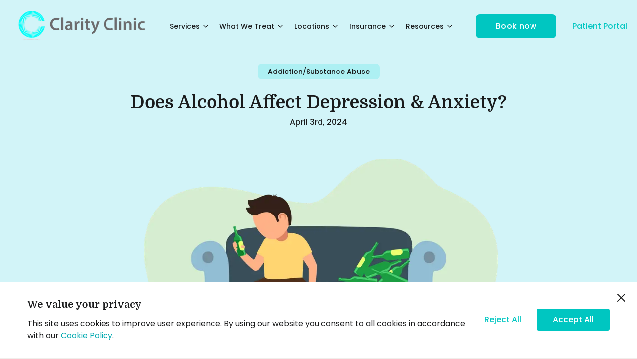

--- FILE ---
content_type: text/html; charset=utf-8
request_url: https://www.claritychi.com/blog/does-alcohol-affect-depression-and-anxiety
body_size: 39184
content:
<!DOCTYPE html><html lang="en" class="__variable_51684b __variable_8c1962 bg-beige" data-theme="light" style="color-scheme:light"><head><meta charSet="utf-8"/><meta name="viewport" content="width=device-width, initial-scale=1"/><link rel="preload" href="/_next/static/media/0484562807a97172-s.p.woff2" as="font" crossorigin="" type="font/woff2"/><link rel="preload" href="/_next/static/media/4c285fdca692ea22-s.p.woff2" as="font" crossorigin="" type="font/woff2"/><link rel="preload" href="/_next/static/media/8888a3826f4a3af4-s.p.woff2" as="font" crossorigin="" type="font/woff2"/><link rel="preload" href="/_next/static/media/b957ea75a84b6ea7-s.p.woff2" as="font" crossorigin="" type="font/woff2"/><link rel="preload" href="/_next/static/media/bdcf2ec322da5503-s.p.woff2" as="font" crossorigin="" type="font/woff2"/><link rel="preload" href="/_next/static/media/eafabf029ad39a43-s.p.woff2" as="font" crossorigin="" type="font/woff2"/><link rel="preload" as="image" imageSrcSet="/_next/image?url=%2Fassets%2Fclarity-logo-final-horizontal.png&amp;w=256&amp;q=65 1x, /_next/image?url=%2Fassets%2Fclarity-logo-final-horizontal.png&amp;w=640&amp;q=65 2x" fetchPriority="high"/><link rel="preload" as="image" imageSrcSet="/_next/image?url=%2Fassets%2Fclarity-logo-final-horizontal.png&amp;w=384&amp;q=65 1x, /_next/image?url=%2Fassets%2Fclarity-logo-final-horizontal.png&amp;w=640&amp;q=65 2x" fetchPriority="high"/><link rel="preload" as="image" imageSrcSet="/_next/image?url=https%3A%2F%2Fcdn.sanity.io%2Fimages%2Fjmqfvlrp%2Fproduction%2Fe34368e2c587af8108afc758248cc3e6efae1a32-1556x844.png%3Fw%3D1800%26fit%3Dmax&amp;w=16&amp;q=65 16w, /_next/image?url=https%3A%2F%2Fcdn.sanity.io%2Fimages%2Fjmqfvlrp%2Fproduction%2Fe34368e2c587af8108afc758248cc3e6efae1a32-1556x844.png%3Fw%3D1800%26fit%3Dmax&amp;w=32&amp;q=65 32w, /_next/image?url=https%3A%2F%2Fcdn.sanity.io%2Fimages%2Fjmqfvlrp%2Fproduction%2Fe34368e2c587af8108afc758248cc3e6efae1a32-1556x844.png%3Fw%3D1800%26fit%3Dmax&amp;w=48&amp;q=65 48w, /_next/image?url=https%3A%2F%2Fcdn.sanity.io%2Fimages%2Fjmqfvlrp%2Fproduction%2Fe34368e2c587af8108afc758248cc3e6efae1a32-1556x844.png%3Fw%3D1800%26fit%3Dmax&amp;w=64&amp;q=65 64w, /_next/image?url=https%3A%2F%2Fcdn.sanity.io%2Fimages%2Fjmqfvlrp%2Fproduction%2Fe34368e2c587af8108afc758248cc3e6efae1a32-1556x844.png%3Fw%3D1800%26fit%3Dmax&amp;w=96&amp;q=65 96w, /_next/image?url=https%3A%2F%2Fcdn.sanity.io%2Fimages%2Fjmqfvlrp%2Fproduction%2Fe34368e2c587af8108afc758248cc3e6efae1a32-1556x844.png%3Fw%3D1800%26fit%3Dmax&amp;w=128&amp;q=65 128w, /_next/image?url=https%3A%2F%2Fcdn.sanity.io%2Fimages%2Fjmqfvlrp%2Fproduction%2Fe34368e2c587af8108afc758248cc3e6efae1a32-1556x844.png%3Fw%3D1800%26fit%3Dmax&amp;w=256&amp;q=65 256w, /_next/image?url=https%3A%2F%2Fcdn.sanity.io%2Fimages%2Fjmqfvlrp%2Fproduction%2Fe34368e2c587af8108afc758248cc3e6efae1a32-1556x844.png%3Fw%3D1800%26fit%3Dmax&amp;w=384&amp;q=65 384w, /_next/image?url=https%3A%2F%2Fcdn.sanity.io%2Fimages%2Fjmqfvlrp%2Fproduction%2Fe34368e2c587af8108afc758248cc3e6efae1a32-1556x844.png%3Fw%3D1800%26fit%3Dmax&amp;w=640&amp;q=65 640w, /_next/image?url=https%3A%2F%2Fcdn.sanity.io%2Fimages%2Fjmqfvlrp%2Fproduction%2Fe34368e2c587af8108afc758248cc3e6efae1a32-1556x844.png%3Fw%3D1800%26fit%3Dmax&amp;w=750&amp;q=65 750w, /_next/image?url=https%3A%2F%2Fcdn.sanity.io%2Fimages%2Fjmqfvlrp%2Fproduction%2Fe34368e2c587af8108afc758248cc3e6efae1a32-1556x844.png%3Fw%3D1800%26fit%3Dmax&amp;w=828&amp;q=65 828w, /_next/image?url=https%3A%2F%2Fcdn.sanity.io%2Fimages%2Fjmqfvlrp%2Fproduction%2Fe34368e2c587af8108afc758248cc3e6efae1a32-1556x844.png%3Fw%3D1800%26fit%3Dmax&amp;w=1080&amp;q=65 1080w, /_next/image?url=https%3A%2F%2Fcdn.sanity.io%2Fimages%2Fjmqfvlrp%2Fproduction%2Fe34368e2c587af8108afc758248cc3e6efae1a32-1556x844.png%3Fw%3D1800%26fit%3Dmax&amp;w=1200&amp;q=65 1200w, /_next/image?url=https%3A%2F%2Fcdn.sanity.io%2Fimages%2Fjmqfvlrp%2Fproduction%2Fe34368e2c587af8108afc758248cc3e6efae1a32-1556x844.png%3Fw%3D1800%26fit%3Dmax&amp;w=1920&amp;q=65 1920w, /_next/image?url=https%3A%2F%2Fcdn.sanity.io%2Fimages%2Fjmqfvlrp%2Fproduction%2Fe34368e2c587af8108afc758248cc3e6efae1a32-1556x844.png%3Fw%3D1800%26fit%3Dmax&amp;w=2048&amp;q=65 2048w, /_next/image?url=https%3A%2F%2Fcdn.sanity.io%2Fimages%2Fjmqfvlrp%2Fproduction%2Fe34368e2c587af8108afc758248cc3e6efae1a32-1556x844.png%3Fw%3D1800%26fit%3Dmax&amp;w=3840&amp;q=65 3840w" imageSizes="(max-width: 768px) 600px, 1200px" fetchPriority="high"/><link rel="preload" as="image" imageSrcSet="/_next/image?url=https%3A%2F%2Fcdn.sanity.io%2Fimages%2Fjmqfvlrp%2Fproduction%2F4b0649df736addff20918a25c453e650a5af1861-2560x1707.jpg%3Fw%3D240%26fit%3Dmax&amp;w=16&amp;q=75 16w, /_next/image?url=https%3A%2F%2Fcdn.sanity.io%2Fimages%2Fjmqfvlrp%2Fproduction%2F4b0649df736addff20918a25c453e650a5af1861-2560x1707.jpg%3Fw%3D240%26fit%3Dmax&amp;w=32&amp;q=75 32w, /_next/image?url=https%3A%2F%2Fcdn.sanity.io%2Fimages%2Fjmqfvlrp%2Fproduction%2F4b0649df736addff20918a25c453e650a5af1861-2560x1707.jpg%3Fw%3D240%26fit%3Dmax&amp;w=48&amp;q=75 48w, /_next/image?url=https%3A%2F%2Fcdn.sanity.io%2Fimages%2Fjmqfvlrp%2Fproduction%2F4b0649df736addff20918a25c453e650a5af1861-2560x1707.jpg%3Fw%3D240%26fit%3Dmax&amp;w=64&amp;q=75 64w, /_next/image?url=https%3A%2F%2Fcdn.sanity.io%2Fimages%2Fjmqfvlrp%2Fproduction%2F4b0649df736addff20918a25c453e650a5af1861-2560x1707.jpg%3Fw%3D240%26fit%3Dmax&amp;w=96&amp;q=75 96w, /_next/image?url=https%3A%2F%2Fcdn.sanity.io%2Fimages%2Fjmqfvlrp%2Fproduction%2F4b0649df736addff20918a25c453e650a5af1861-2560x1707.jpg%3Fw%3D240%26fit%3Dmax&amp;w=128&amp;q=75 128w, /_next/image?url=https%3A%2F%2Fcdn.sanity.io%2Fimages%2Fjmqfvlrp%2Fproduction%2F4b0649df736addff20918a25c453e650a5af1861-2560x1707.jpg%3Fw%3D240%26fit%3Dmax&amp;w=256&amp;q=75 256w, /_next/image?url=https%3A%2F%2Fcdn.sanity.io%2Fimages%2Fjmqfvlrp%2Fproduction%2F4b0649df736addff20918a25c453e650a5af1861-2560x1707.jpg%3Fw%3D240%26fit%3Dmax&amp;w=384&amp;q=75 384w, /_next/image?url=https%3A%2F%2Fcdn.sanity.io%2Fimages%2Fjmqfvlrp%2Fproduction%2F4b0649df736addff20918a25c453e650a5af1861-2560x1707.jpg%3Fw%3D240%26fit%3Dmax&amp;w=640&amp;q=75 640w, /_next/image?url=https%3A%2F%2Fcdn.sanity.io%2Fimages%2Fjmqfvlrp%2Fproduction%2F4b0649df736addff20918a25c453e650a5af1861-2560x1707.jpg%3Fw%3D240%26fit%3Dmax&amp;w=750&amp;q=75 750w, /_next/image?url=https%3A%2F%2Fcdn.sanity.io%2Fimages%2Fjmqfvlrp%2Fproduction%2F4b0649df736addff20918a25c453e650a5af1861-2560x1707.jpg%3Fw%3D240%26fit%3Dmax&amp;w=828&amp;q=75 828w, /_next/image?url=https%3A%2F%2Fcdn.sanity.io%2Fimages%2Fjmqfvlrp%2Fproduction%2F4b0649df736addff20918a25c453e650a5af1861-2560x1707.jpg%3Fw%3D240%26fit%3Dmax&amp;w=1080&amp;q=75 1080w, /_next/image?url=https%3A%2F%2Fcdn.sanity.io%2Fimages%2Fjmqfvlrp%2Fproduction%2F4b0649df736addff20918a25c453e650a5af1861-2560x1707.jpg%3Fw%3D240%26fit%3Dmax&amp;w=1200&amp;q=75 1200w, /_next/image?url=https%3A%2F%2Fcdn.sanity.io%2Fimages%2Fjmqfvlrp%2Fproduction%2F4b0649df736addff20918a25c453e650a5af1861-2560x1707.jpg%3Fw%3D240%26fit%3Dmax&amp;w=1920&amp;q=75 1920w, /_next/image?url=https%3A%2F%2Fcdn.sanity.io%2Fimages%2Fjmqfvlrp%2Fproduction%2F4b0649df736addff20918a25c453e650a5af1861-2560x1707.jpg%3Fw%3D240%26fit%3Dmax&amp;w=2048&amp;q=75 2048w, /_next/image?url=https%3A%2F%2Fcdn.sanity.io%2Fimages%2Fjmqfvlrp%2Fproduction%2F4b0649df736addff20918a25c453e650a5af1861-2560x1707.jpg%3Fw%3D240%26fit%3Dmax&amp;w=3840&amp;q=75 3840w" imageSizes="(max-width: 768px) 80px, 160px" fetchPriority="high"/><link rel="preload" as="image" href="https://static.legitscript.com/seals/6417105.png"/><link rel="stylesheet" href="/_next/static/css/7c13d9b819994d8d.css" data-precedence="next"/><link rel="stylesheet" href="/_next/static/css/9efd1f6f099e7ebc.css" data-precedence="next"/><link rel="preload" href="/_next/static/chunks/webpack-f773f900878023cc.js" as="script" fetchPriority="low"/><script src="/_next/static/chunks/fd9d1056-4cd1f60cd3c8099b.js" async=""></script><script src="/_next/static/chunks/7864-6dd99c03623586d1.js" async=""></script><script src="/_next/static/chunks/main-app-e669b9008626afec.js" async=""></script><title>Does Alcohol Affect Depression &amp; Anxiety ? | Clarity Clinic</title><meta name="description" content="Explore the relationship between alcohol consumption &amp; its impact on depression &amp; anxiety. Learn how alcohol can affect overall mental health &amp; where to get help."/><meta name="robots" content="index, follow, nocache"/><meta name="googlebot" content="index, follow"/><meta property="og:title" content="Does Alcohol Affect Depression &amp; Anxiety ? | Clarity Clinic"/><meta property="og:description" content="Explore the relationship between alcohol consumption &amp; its impact on depression &amp; anxiety. Learn how alcohol can affect overall mental health &amp; where to get help."/><meta property="og:url" content="https://www.claritychi.com/blog/does-alcohol-affect-depression-and-anxiety"/><meta property="og:image" content="https://cdn.sanity.io/images/jmqfvlrp/production/6c3f5524715baaac2737a3af70e6232609ecf69b-1245x675.png?w=800"/><meta property="og:image:width" content="800"/><meta property="og:image:height" content="600"/><meta property="og:image:alt" content="Does Alcohol Affect Depression &amp; Anxiety ? | Clarity Clinic"/><meta property="og:image:type" content="image/jpeg"/><meta name="twitter:card" content="summary_large_image"/><meta name="twitter:title" content="Does Alcohol Affect Depression &amp; Anxiety ? | Clarity Clinic"/><meta name="twitter:description" content="Explore the relationship between alcohol consumption &amp; its impact on depression &amp; anxiety. Learn how alcohol can affect overall mental health &amp; where to get help."/><meta name="twitter:image" content="https://cdn.sanity.io/images/jmqfvlrp/production/6c3f5524715baaac2737a3af70e6232609ecf69b-1245x675.png?w=800"/><meta name="twitter:image:width" content="800"/><meta name="twitter:image:height" content="600"/><meta name="twitter:image:alt" content="Does Alcohol Affect Depression &amp; Anxiety ? | Clarity Clinic"/><meta name="twitter:image:type" content="image/jpeg"/><meta name="next-size-adjust"/><script type="text/javascript" src="//cdn.callrail.com/companies/398753226/8f13c13fb8f7e957804d/12/swap.js"></script><noscript><iframe src="https://www.googletagmanager.com/ns.html?id=GTM-5PC5GNX" height="0" width="0" style="display:none;visibility:hidden"></iframe></noscript><script src="/_next/static/chunks/polyfills-c67a75d1b6f99dc8.js" noModule=""></script></head><body class="w-full text-primary"><style data-emotion="css-global 1h3oji7">:host,:root,[data-theme]{--chakra-ring-inset:var(--chakra-empty,/*!*/ /*!*/);--chakra-ring-offset-width:0px;--chakra-ring-offset-color:#fff;--chakra-ring-color:rgba(66, 153, 225, 0.6);--chakra-ring-offset-shadow:0 0 #0000;--chakra-ring-shadow:0 0 #0000;--chakra-space-x-reverse:0;--chakra-space-y-reverse:0;--chakra-colors-transparent:transparent;--chakra-colors-current:currentColor;--chakra-colors-black:#000;--chakra-colors-white:#FFFFFF;--chakra-colors-whiteAlpha-50:rgba(255, 255, 255, 0.04);--chakra-colors-whiteAlpha-100:rgba(255, 255, 255, 0.06);--chakra-colors-whiteAlpha-200:rgba(255, 255, 255, 0.08);--chakra-colors-whiteAlpha-300:rgba(255, 255, 255, 0.16);--chakra-colors-whiteAlpha-400:rgba(255, 255, 255, 0.24);--chakra-colors-whiteAlpha-500:rgba(255, 255, 255, 0.36);--chakra-colors-whiteAlpha-600:rgba(255, 255, 255, 0.48);--chakra-colors-whiteAlpha-700:rgba(255, 255, 255, 0.64);--chakra-colors-whiteAlpha-800:rgba(255, 255, 255, 0.80);--chakra-colors-whiteAlpha-900:rgba(255, 255, 255, 0.92);--chakra-colors-blackAlpha-50:rgba(0, 0, 0, 0.04);--chakra-colors-blackAlpha-100:rgba(0, 0, 0, 0.06);--chakra-colors-blackAlpha-200:rgba(0, 0, 0, 0.08);--chakra-colors-blackAlpha-300:rgba(0, 0, 0, 0.16);--chakra-colors-blackAlpha-400:rgba(0, 0, 0, 0.24);--chakra-colors-blackAlpha-500:rgba(0, 0, 0, 0.36);--chakra-colors-blackAlpha-600:rgba(0, 0, 0, 0.48);--chakra-colors-blackAlpha-700:rgba(0, 0, 0, 0.64);--chakra-colors-blackAlpha-800:rgba(0, 0, 0, 0.80);--chakra-colors-blackAlpha-900:rgba(0, 0, 0, 0.92);--chakra-colors-gray-50:#f9fafb;--chakra-colors-gray-100:#f3f4f6;--chakra-colors-gray-200:#e5e7eb;--chakra-colors-gray-300:#d1d5db;--chakra-colors-gray-400:#9ca3af;--chakra-colors-gray-500:#6b7280;--chakra-colors-gray-600:#4b5563;--chakra-colors-gray-700:#374151;--chakra-colors-gray-800:#1f2937;--chakra-colors-gray-900:#111827;--chakra-colors-gray-950:#030712;--chakra-colors-red-50:#fef2f2;--chakra-colors-red-100:#fee2e2;--chakra-colors-red-200:#fecaca;--chakra-colors-red-300:#fca5a5;--chakra-colors-red-400:#f87171;--chakra-colors-red-500:#ef4444;--chakra-colors-red-600:#dc2626;--chakra-colors-red-700:#b91c1c;--chakra-colors-red-800:#991b1b;--chakra-colors-red-900:#7f1d1d;--chakra-colors-red-950:#450a0a;--chakra-colors-orange-50:#fff7ed;--chakra-colors-orange-100:#ffedd5;--chakra-colors-orange-200:#fed7aa;--chakra-colors-orange-300:#fdba74;--chakra-colors-orange-400:#fb923c;--chakra-colors-orange-500:#f97316;--chakra-colors-orange-600:#ea580c;--chakra-colors-orange-700:#c2410c;--chakra-colors-orange-800:#9a3412;--chakra-colors-orange-900:#7c2d12;--chakra-colors-orange-950:#431407;--chakra-colors-yellow-50:#fefce8;--chakra-colors-yellow-100:#fef9c3;--chakra-colors-yellow-200:#fef08a;--chakra-colors-yellow-300:#fde047;--chakra-colors-yellow-400:#facc15;--chakra-colors-yellow-500:#eab308;--chakra-colors-yellow-600:#ca8a04;--chakra-colors-yellow-700:#a16207;--chakra-colors-yellow-800:#854d0e;--chakra-colors-yellow-900:#713f12;--chakra-colors-yellow-950:#422006;--chakra-colors-green:#00c6c1;--chakra-colors-teal:#00a9b0;--chakra-colors-blue-50:#eff6ff;--chakra-colors-blue-100:#dbeafe;--chakra-colors-blue-200:#bfdbfe;--chakra-colors-blue-300:#93c5fd;--chakra-colors-blue-400:#60a5fa;--chakra-colors-blue-500:#3b82f6;--chakra-colors-blue-600:#2563eb;--chakra-colors-blue-700:#1d4ed8;--chakra-colors-blue-800:#1e40af;--chakra-colors-blue-900:#1e3a8a;--chakra-colors-blue-950:#172554;--chakra-colors-cyan-50:#ecfeff;--chakra-colors-cyan-100:#cffafe;--chakra-colors-cyan-200:#a5f3fc;--chakra-colors-cyan-300:#67e8f9;--chakra-colors-cyan-400:#22d3ee;--chakra-colors-cyan-500:#06b6d4;--chakra-colors-cyan-600:#0891b2;--chakra-colors-cyan-700:#0e7490;--chakra-colors-cyan-800:#155e75;--chakra-colors-cyan-900:#164e63;--chakra-colors-cyan-950:#083344;--chakra-colors-purple-50:#faf5ff;--chakra-colors-purple-100:#f3e8ff;--chakra-colors-purple-200:#e9d5ff;--chakra-colors-purple-300:#d8b4fe;--chakra-colors-purple-400:#c084fc;--chakra-colors-purple-500:#a855f7;--chakra-colors-purple-600:#9333ea;--chakra-colors-purple-700:#7e22ce;--chakra-colors-purple-800:#6b21a8;--chakra-colors-purple-900:#581c87;--chakra-colors-purple-950:#3b0764;--chakra-colors-pink-50:#fdf2f8;--chakra-colors-pink-100:#fce7f3;--chakra-colors-pink-200:#fbcfe8;--chakra-colors-pink-300:#f9a8d4;--chakra-colors-pink-400:#f472b6;--chakra-colors-pink-500:#ec4899;--chakra-colors-pink-600:#db2777;--chakra-colors-pink-700:#be185d;--chakra-colors-pink-800:#9d174d;--chakra-colors-pink-900:#831843;--chakra-colors-pink-950:#500724;--chakra-colors-linkedin-50:#E8F4F9;--chakra-colors-linkedin-100:#CFEDFB;--chakra-colors-linkedin-200:#9BDAF3;--chakra-colors-linkedin-300:#68C7EC;--chakra-colors-linkedin-400:#34B3E4;--chakra-colors-linkedin-500:#00A0DC;--chakra-colors-linkedin-600:#008CC9;--chakra-colors-linkedin-700:#0077B5;--chakra-colors-linkedin-800:#005E93;--chakra-colors-linkedin-900:#004471;--chakra-colors-facebook-50:#E8F4F9;--chakra-colors-facebook-100:#D9DEE9;--chakra-colors-facebook-200:#B7C2DA;--chakra-colors-facebook-300:#6482C0;--chakra-colors-facebook-400:#4267B2;--chakra-colors-facebook-500:#385898;--chakra-colors-facebook-600:#314E89;--chakra-colors-facebook-700:#29487D;--chakra-colors-facebook-800:#223B67;--chakra-colors-facebook-900:#1E355B;--chakra-colors-messenger-50:#D0E6FF;--chakra-colors-messenger-100:#B9DAFF;--chakra-colors-messenger-200:#A2CDFF;--chakra-colors-messenger-300:#7AB8FF;--chakra-colors-messenger-400:#2E90FF;--chakra-colors-messenger-500:#0078FF;--chakra-colors-messenger-600:#0063D1;--chakra-colors-messenger-700:#0052AC;--chakra-colors-messenger-800:#003C7E;--chakra-colors-messenger-900:#002C5C;--chakra-colors-whatsapp-50:#dffeec;--chakra-colors-whatsapp-100:#b9f5d0;--chakra-colors-whatsapp-200:#90edb3;--chakra-colors-whatsapp-300:#65e495;--chakra-colors-whatsapp-400:#3cdd78;--chakra-colors-whatsapp-500:#22c35e;--chakra-colors-whatsapp-600:#179848;--chakra-colors-whatsapp-700:#0c6c33;--chakra-colors-whatsapp-800:#01421c;--chakra-colors-whatsapp-900:#001803;--chakra-colors-twitter-50:#E5F4FD;--chakra-colors-twitter-100:#C8E9FB;--chakra-colors-twitter-200:#A8DCFA;--chakra-colors-twitter-300:#83CDF7;--chakra-colors-twitter-400:#57BBF5;--chakra-colors-twitter-500:#1DA1F2;--chakra-colors-twitter-600:#1A94DA;--chakra-colors-twitter-700:#1681BF;--chakra-colors-twitter-800:#136B9E;--chakra-colors-twitter-900:#0D4D71;--chakra-colors-telegram-50:#E3F2F9;--chakra-colors-telegram-100:#C5E4F3;--chakra-colors-telegram-200:#A2D4EC;--chakra-colors-telegram-300:#7AC1E4;--chakra-colors-telegram-400:#47A9DA;--chakra-colors-telegram-500:#0088CC;--chakra-colors-telegram-600:#007AB8;--chakra-colors-telegram-700:#006BA1;--chakra-colors-telegram-800:#005885;--chakra-colors-telegram-900:#003F5E;--chakra-colors-inherit:inherit;--chakra-colors-slate-50:#f8fafc;--chakra-colors-slate-100:#f1f5f9;--chakra-colors-slate-200:#e2e8f0;--chakra-colors-slate-300:#cbd5e1;--chakra-colors-slate-400:#94a3b8;--chakra-colors-slate-500:#64748b;--chakra-colors-slate-600:#475569;--chakra-colors-slate-700:#334155;--chakra-colors-slate-800:#1e293b;--chakra-colors-slate-900:#0f172a;--chakra-colors-slate-950:#020617;--chakra-colors-zinc-50:#fafafa;--chakra-colors-zinc-100:#f4f4f5;--chakra-colors-zinc-200:#e4e4e7;--chakra-colors-zinc-300:#d4d4d8;--chakra-colors-zinc-400:#a1a1aa;--chakra-colors-zinc-500:#71717a;--chakra-colors-zinc-600:#52525b;--chakra-colors-zinc-700:#3f3f46;--chakra-colors-zinc-800:#27272a;--chakra-colors-zinc-900:#18181b;--chakra-colors-zinc-950:#09090b;--chakra-colors-neutral-50:#fafafa;--chakra-colors-neutral-100:#f5f5f5;--chakra-colors-neutral-200:#e5e5e5;--chakra-colors-neutral-300:#d4d4d4;--chakra-colors-neutral-400:#a3a3a3;--chakra-colors-neutral-500:#737373;--chakra-colors-neutral-600:#525252;--chakra-colors-neutral-700:#404040;--chakra-colors-neutral-800:#262626;--chakra-colors-neutral-900:#171717;--chakra-colors-neutral-950:#0a0a0a;--chakra-colors-stone-50:#fafaf9;--chakra-colors-stone-100:#f5f5f4;--chakra-colors-stone-200:#e7e5e4;--chakra-colors-stone-300:#d6d3d1;--chakra-colors-stone-400:#a8a29e;--chakra-colors-stone-500:#78716c;--chakra-colors-stone-600:#57534e;--chakra-colors-stone-700:#44403c;--chakra-colors-stone-800:#292524;--chakra-colors-stone-900:#1c1917;--chakra-colors-stone-950:#0c0a09;--chakra-colors-amber-50:#fffbeb;--chakra-colors-amber-100:#fef3c7;--chakra-colors-amber-200:#fde68a;--chakra-colors-amber-300:#fcd34d;--chakra-colors-amber-400:#fbbf24;--chakra-colors-amber-500:#f59e0b;--chakra-colors-amber-600:#d97706;--chakra-colors-amber-700:#b45309;--chakra-colors-amber-800:#92400e;--chakra-colors-amber-900:#78350f;--chakra-colors-amber-950:#451a03;--chakra-colors-lime-50:#f7fee7;--chakra-colors-lime-100:#ecfccb;--chakra-colors-lime-200:#d9f99d;--chakra-colors-lime-300:#bef264;--chakra-colors-lime-400:#a3e635;--chakra-colors-lime-500:#84cc16;--chakra-colors-lime-600:#65a30d;--chakra-colors-lime-700:#4d7c0f;--chakra-colors-lime-800:#3f6212;--chakra-colors-lime-900:#365314;--chakra-colors-lime-950:#1a2e05;--chakra-colors-emerald-50:#ecfdf5;--chakra-colors-emerald-100:#d1fae5;--chakra-colors-emerald-200:#a7f3d0;--chakra-colors-emerald-300:#6ee7b7;--chakra-colors-emerald-400:#34d399;--chakra-colors-emerald-500:#10b981;--chakra-colors-emerald-600:#059669;--chakra-colors-emerald-700:#047857;--chakra-colors-emerald-800:#065f46;--chakra-colors-emerald-900:#064e3b;--chakra-colors-emerald-950:#022c22;--chakra-colors-sky-50:#f0f9ff;--chakra-colors-sky-100:#e0f2fe;--chakra-colors-sky-200:#bae6fd;--chakra-colors-sky-300:#7dd3fc;--chakra-colors-sky-400:#38bdf8;--chakra-colors-sky-500:#0ea5e9;--chakra-colors-sky-600:#0284c7;--chakra-colors-sky-700:#0369a1;--chakra-colors-sky-800:#075985;--chakra-colors-sky-900:#0c4a6e;--chakra-colors-sky-950:#082f49;--chakra-colors-indigo-50:#eef2ff;--chakra-colors-indigo-100:#e0e7ff;--chakra-colors-indigo-200:#c7d2fe;--chakra-colors-indigo-300:#a5b4fc;--chakra-colors-indigo-400:#818cf8;--chakra-colors-indigo-500:#6366f1;--chakra-colors-indigo-600:#4f46e5;--chakra-colors-indigo-700:#4338ca;--chakra-colors-indigo-800:#3730a3;--chakra-colors-indigo-900:#312e81;--chakra-colors-indigo-950:#1e1b4b;--chakra-colors-violet-50:#f5f3ff;--chakra-colors-violet-100:#ede9fe;--chakra-colors-violet-200:#ddd6fe;--chakra-colors-violet-300:#c4b5fd;--chakra-colors-violet-400:#a78bfa;--chakra-colors-violet-500:#8b5cf6;--chakra-colors-violet-600:#7c3aed;--chakra-colors-violet-700:#6d28d9;--chakra-colors-violet-800:#5b21b6;--chakra-colors-violet-900:#4c1d95;--chakra-colors-violet-950:#2e1065;--chakra-colors-fuchsia-50:#fdf4ff;--chakra-colors-fuchsia-100:#fae8ff;--chakra-colors-fuchsia-200:#f5d0fe;--chakra-colors-fuchsia-300:#f0abfc;--chakra-colors-fuchsia-400:#e879f9;--chakra-colors-fuchsia-500:#d946ef;--chakra-colors-fuchsia-600:#c026d3;--chakra-colors-fuchsia-700:#a21caf;--chakra-colors-fuchsia-800:#86198f;--chakra-colors-fuchsia-900:#701a75;--chakra-colors-fuchsia-950:#4a044e;--chakra-colors-rose-50:#fff1f2;--chakra-colors-rose-100:#ffe4e6;--chakra-colors-rose-200:#fecdd3;--chakra-colors-rose-300:#fda4af;--chakra-colors-rose-400:#fb7185;--chakra-colors-rose-500:#f43f5e;--chakra-colors-rose-600:#e11d48;--chakra-colors-rose-700:#be123c;--chakra-colors-rose-800:#9f1239;--chakra-colors-rose-900:#881337;--chakra-colors-rose-950:#4c0519;--chakra-colors-primary:#1a1b1c;--chakra-colors-primaryPlaceholder:rgba(26,27,28,0.6);--chakra-colors-primaryBorder:rgba(26,27,28,0.3);--chakra-colors-primaryLightBorder:rgba(26,27,28,0.15);--chakra-colors-secondary:#00c5ce;--chakra-colors-accent:#adf0f3;--chakra-colors-lightAccent:#0382881A;--chakra-colors-lightGreen:#007080;--chakra-colors-darkGreen:#007080;--chakra-colors-green2:#C6F6D5;--chakra-colors-darkBeige:#d0ecdd;--chakra-colors-gradient:#d2f4f8;--chakra-colors-background:#f0feff;--chakra-colors-beige:#F0EEEB;--chakra-colors-lightBeige:#f7f6f4;--chakra-colors-lighterBeige:#FFFDFC;--chakra-colors-accentDark:#71d0d3;--chakra-colors-accentText:#00afb6;--chakra-colors-link:#00a9b0;--chakra-colors-linkHover:#003c70;--chakra-colors-virtual:#184a96;--chakra-colors-inPerson:#be4852;--chakra-colors-darkTeal:#00747a;--chakra-colors-darkerTeal:#005e65;--chakra-colors-line:#E8F1FF;--chakra-colors-grey:#a3968b;--chakra-colors-grey2:#ecebea;--chakra-colors-greyDisabled:#d9d5cf;--chakra-colors-disable:#DADADA;--chakra-colors-lightError:#ffe5d6;--chakra-colors-lighterError:#fffedb;--chakra-colors-lighterWarning:#ffe6d5;--chakra-colors-error:#f16c23;--chakra-colors-brand-500:#0eb66b;--chakra-borders-none:0;--chakra-borders-1px:1px solid;--chakra-borders-2px:2px solid;--chakra-borders-4px:4px solid;--chakra-borders-8px:8px solid;--chakra-fonts-heading:var(--font-domine);--chakra-fonts-body:var(--font-poppins);--chakra-fonts-mono:SFMono-Regular,Menlo,Monaco,Consolas,"Liberation Mono","Courier New",monospace;--chakra-fonts-colors-primary:var(--color-primary);--chakra-fonts-sizes-xs-0:0.75rem;--chakra-fonts-sizes-xs-1-lineHeight:1rem;--chakra-fonts-sizes-sm-0:0.875rem;--chakra-fonts-sizes-sm-1-lineHeight:1.25rem;--chakra-fonts-sizes-base-0:1rem;--chakra-fonts-sizes-base-1-lineHeight:1.5rem;--chakra-fonts-sizes-lg-0:1.125rem;--chakra-fonts-sizes-lg-1-lineHeight:1.75rem;--chakra-fonts-sizes-xl-0:1.25rem;--chakra-fonts-sizes-xl-1-lineHeight:1.75rem;--chakra-fonts-sizes-2xl-0:1.5rem;--chakra-fonts-sizes-2xl-1-lineHeight:2rem;--chakra-fonts-sizes-3xl-0:1.875rem;--chakra-fonts-sizes-3xl-1-lineHeight:2.25rem;--chakra-fonts-sizes-4xl-0:2.25rem;--chakra-fonts-sizes-4xl-1-lineHeight:2.5rem;--chakra-fonts-sizes-5xl-0:3rem;--chakra-fonts-sizes-5xl-1-lineHeight:1;--chakra-fonts-sizes-6xl-0:3.75rem;--chakra-fonts-sizes-6xl-1-lineHeight:1;--chakra-fonts-sizes-7xl-0:4.5rem;--chakra-fonts-sizes-7xl-1-lineHeight:1;--chakra-fonts-sizes-8xl-0:6rem;--chakra-fonts-sizes-8xl-1-lineHeight:1;--chakra-fonts-sizes-9xl-0:8rem;--chakra-fonts-sizes-9xl-1-lineHeight:1;--chakra-fonts-sizes-heading0:3.0rem;--chakra-fonts-sizes-heading1:2.25rem;--chakra-fonts-sizes-heading2:2rem;--chakra-fonts-sizes-heading3:1.5rem;--chakra-fonts-sizes-heading4:1.25rem;--chakra-fonts-sizes-heading5:1rem;--chakra-fonts-sizes-bigger:32px;--chakra-fonts-sizes-big:22px;--chakra-fonts-sizes-large:20px;--chakra-fonts-sizes-text:16px;--chakra-fonts-sizes-little:13px;--chakra-fonts-sizes-small:8px;--chakra-fontSizes-3xs:0.45rem;--chakra-fontSizes-2xs:0.625rem;--chakra-fontSizes-xs:0.75rem;--chakra-fontSizes-sm:0.875rem;--chakra-fontSizes-md:1rem;--chakra-fontSizes-lg:1.125rem;--chakra-fontSizes-xl:1.25rem;--chakra-fontSizes-2xl:1.5rem;--chakra-fontSizes-3xl:1.875rem;--chakra-fontSizes-4xl:2.25rem;--chakra-fontSizes-5xl:3rem;--chakra-fontSizes-6xl:3.75rem;--chakra-fontSizes-7xl:4.5rem;--chakra-fontSizes-8xl:6rem;--chakra-fontSizes-9xl:8rem;--chakra-fontWeights-hairline:100;--chakra-fontWeights-thin:200;--chakra-fontWeights-light:300;--chakra-fontWeights-normal:400;--chakra-fontWeights-medium:500;--chakra-fontWeights-semibold:600;--chakra-fontWeights-bold:700;--chakra-fontWeights-extrabold:800;--chakra-fontWeights-black:900;--chakra-letterSpacings-tighter:-0.05em;--chakra-letterSpacings-tight:-0.025em;--chakra-letterSpacings-normal:0;--chakra-letterSpacings-wide:0.025em;--chakra-letterSpacings-wider:0.05em;--chakra-letterSpacings-widest:0.1em;--chakra-lineHeights-3:.75rem;--chakra-lineHeights-4:1rem;--chakra-lineHeights-5:1.25rem;--chakra-lineHeights-6:1.5rem;--chakra-lineHeights-7:1.75rem;--chakra-lineHeights-8:2rem;--chakra-lineHeights-9:2.25rem;--chakra-lineHeights-10:2.5rem;--chakra-lineHeights-normal:normal;--chakra-lineHeights-none:1;--chakra-lineHeights-shorter:1.25;--chakra-lineHeights-short:1.375;--chakra-lineHeights-base:1.5;--chakra-lineHeights-tall:1.625;--chakra-lineHeights-taller:2;--chakra-radii-none:0;--chakra-radii-sm:0.125rem;--chakra-radii-base:0.25rem;--chakra-radii-md:0.375rem;--chakra-radii-lg:0.5rem;--chakra-radii-xl:0.75rem;--chakra-radii-2xl:1rem;--chakra-radii-3xl:1.5rem;--chakra-radii-full:9999px;--chakra-space-1:0.25rem;--chakra-space-2:0.5rem;--chakra-space-3:0.75rem;--chakra-space-4:1rem;--chakra-space-5:1.25rem;--chakra-space-6:1.5rem;--chakra-space-7:1.75rem;--chakra-space-8:2rem;--chakra-space-9:2.25rem;--chakra-space-10:2.5rem;--chakra-space-12:3rem;--chakra-space-14:3.5rem;--chakra-space-16:4rem;--chakra-space-20:5rem;--chakra-space-24:6rem;--chakra-space-28:7rem;--chakra-space-32:8rem;--chakra-space-36:9rem;--chakra-space-40:10rem;--chakra-space-44:11rem;--chakra-space-48:12rem;--chakra-space-52:13rem;--chakra-space-56:14rem;--chakra-space-60:15rem;--chakra-space-64:16rem;--chakra-space-72:18rem;--chakra-space-80:20rem;--chakra-space-96:24rem;--chakra-space-px:1px;--chakra-space-0-5:0.125rem;--chakra-space-1-5:0.375rem;--chakra-space-2-5:0.625rem;--chakra-space-3-5:0.875rem;--chakra-shadows-xs:0 0 0 1px rgba(0, 0, 0, 0.05);--chakra-shadows-sm:0 1px 2px 0 rgb(0 0 0 / 0.05);--chakra-shadows-base:0 1px 3px 0 rgba(0, 0, 0, 0.1),0 1px 2px 0 rgba(0, 0, 0, 0.06);--chakra-shadows-md:0 4px 6px -1px rgb(0 0 0 / 0.1),0 2px 4px -2px rgb(0 0 0 / 0.1);--chakra-shadows-lg:0 10px 15px -3px rgb(0 0 0 / 0.1),0 4px 6px -4px rgb(0 0 0 / 0.1);--chakra-shadows-xl:0 20px 25px -5px rgb(0 0 0 / 0.1),0 8px 10px -6px rgb(0 0 0 / 0.1);--chakra-shadows-2xl:0 25px 50px -12px rgb(0 0 0 / 0.25);--chakra-shadows-outline:0 0 0 3px rgba(66, 153, 225, 0.6);--chakra-shadows-inner:inset 0 2px 4px 0 rgb(0 0 0 / 0.05);--chakra-shadows-none:none;--chakra-shadows-dark-lg:rgba(0, 0, 0, 0.1) 0px 0px 0px 1px,rgba(0, 0, 0, 0.2) 0px 5px 10px,rgba(0, 0, 0, 0.4) 0px 15px 40px;--chakra-shadows-DEFAULT:0 1px 3px 0 rgb(0 0 0 / 0.1),0 1px 2px -1px rgb(0 0 0 / 0.1);--chakra-shadows-select:0 0 0px 1px #00c5ce;--chakra-shadows-white:0 0 0px 2px rgb(255 255 255 / .7);--chakra-shadows-provider:0 0 0px 1px #00c5ce;--chakra-shadows-providerAndDropShadow:0 5px 25px 0px rgb(0 0 0 / 0.05),0 8px 10px -6px rgb(0 0 0 / 0.2);--chakra-shadows-selectedProvider:0 0 0px 1px #00c5ce;--chakra-shadows-slot:0 0 2px 0px #00747a;--chakra-shadows-tile:0px 3px 8px -1px rgba(0,0,0,0.06);--chakra-shadows-stickyButton:0 0 10px 0px rgb(163 150 139 / .5);--chakra-shadows-input:0 0 0px 1px rgba(26,27,28,0.3);--chakra-shadows-selectedInput:0 0 0px 2px #00c5ce;--chakra-shadows-selectedFilter:0 0 0px 2px #00a9b0;--chakra-shadows-error:0 0 0px 2px #f16c23;--chakra-shadows-errorThin:0 0 0px 1px #f16c23;--chakra-shadows-help:0 5px 35px 0px rgb(0 0 0 / 0.1),0 8px 30px -6px rgb(0 0 0 / 0.05);--chakra-shadows-bookingWidget:0 5px 25px 0px rgb(0 0 0 / 0.1),0 8px 10px -6px rgb(0 0 0 / 0.2);--chakra-sizes-1:0.25rem;--chakra-sizes-2:0.5rem;--chakra-sizes-3:0.75rem;--chakra-sizes-4:1rem;--chakra-sizes-5:1.25rem;--chakra-sizes-6:1.5rem;--chakra-sizes-7:1.75rem;--chakra-sizes-8:2rem;--chakra-sizes-9:2.25rem;--chakra-sizes-10:2.5rem;--chakra-sizes-12:3rem;--chakra-sizes-14:3.5rem;--chakra-sizes-16:4rem;--chakra-sizes-20:5rem;--chakra-sizes-24:6rem;--chakra-sizes-28:7rem;--chakra-sizes-32:8rem;--chakra-sizes-36:9rem;--chakra-sizes-40:10rem;--chakra-sizes-44:11rem;--chakra-sizes-48:12rem;--chakra-sizes-52:13rem;--chakra-sizes-56:14rem;--chakra-sizes-60:15rem;--chakra-sizes-64:16rem;--chakra-sizes-72:18rem;--chakra-sizes-80:20rem;--chakra-sizes-96:24rem;--chakra-sizes-px:1px;--chakra-sizes-0-5:0.125rem;--chakra-sizes-1-5:0.375rem;--chakra-sizes-2-5:0.625rem;--chakra-sizes-3-5:0.875rem;--chakra-sizes-max:max-content;--chakra-sizes-min:min-content;--chakra-sizes-full:100%;--chakra-sizes-3xs:14rem;--chakra-sizes-2xs:16rem;--chakra-sizes-xs:20rem;--chakra-sizes-sm:24rem;--chakra-sizes-md:28rem;--chakra-sizes-lg:32rem;--chakra-sizes-xl:36rem;--chakra-sizes-2xl:42rem;--chakra-sizes-3xl:48rem;--chakra-sizes-4xl:56rem;--chakra-sizes-5xl:64rem;--chakra-sizes-6xl:72rem;--chakra-sizes-7xl:80rem;--chakra-sizes-8xl:90rem;--chakra-sizes-prose:60ch;--chakra-sizes-container-sm:640px;--chakra-sizes-container-md:768px;--chakra-sizes-container-lg:1024px;--chakra-sizes-container-xl:1280px;--chakra-zIndices-hide:-1;--chakra-zIndices-auto:auto;--chakra-zIndices-base:0;--chakra-zIndices-docked:10;--chakra-zIndices-dropdown:1000;--chakra-zIndices-sticky:1100;--chakra-zIndices-banner:1200;--chakra-zIndices-overlay:1300;--chakra-zIndices-modal:1400;--chakra-zIndices-popover:1500;--chakra-zIndices-skipLink:1600;--chakra-zIndices-toast:1700;--chakra-zIndices-tooltip:1800;--chakra-transition-property-common:background-color,border-color,color,fill,stroke,opacity,box-shadow,transform;--chakra-transition-property-colors:background-color,border-color,color,fill,stroke;--chakra-transition-property-dimensions:width,height;--chakra-transition-property-position:left,right,top,bottom;--chakra-transition-property-background:background-color,background-image,background-position;--chakra-transition-easing-ease-in:cubic-bezier(0.4, 0, 1, 1);--chakra-transition-easing-ease-out:cubic-bezier(0, 0, 0.2, 1);--chakra-transition-easing-ease-in-out:cubic-bezier(0.4, 0, 0.2, 1);--chakra-transition-duration-ultra-fast:50ms;--chakra-transition-duration-faster:100ms;--chakra-transition-duration-fast:150ms;--chakra-transition-duration-normal:200ms;--chakra-transition-duration-slow:300ms;--chakra-transition-duration-slower:400ms;--chakra-transition-duration-ultra-slow:500ms;--chakra-blur-none:0;--chakra-blur-sm:4px;--chakra-blur-base:8px;--chakra-blur-md:12px;--chakra-blur-lg:16px;--chakra-blur-xl:24px;--chakra-blur-2xl:40px;--chakra-blur-3xl:64px;--chakra-breakpoints-base:0em;--chakra-breakpoints-sm:30em;--chakra-breakpoints-md:48em;--chakra-breakpoints-lg:62em;--chakra-breakpoints-xl:80em;--chakra-breakpoints-2xl:96em;}.chakra-ui-light :host:not([data-theme]),.chakra-ui-light :root:not([data-theme]),.chakra-ui-light [data-theme]:not([data-theme]),[data-theme=light] :host:not([data-theme]),[data-theme=light] :root:not([data-theme]),[data-theme=light] [data-theme]:not([data-theme]),:host[data-theme=light],:root[data-theme=light],[data-theme][data-theme=light]{--chakra-colors-chakra-body-text:var(--chakra-colors-gray-800);--chakra-colors-chakra-body-bg:var(--chakra-colors-white);--chakra-colors-chakra-border-color:var(--chakra-colors-gray-200);--chakra-colors-chakra-inverse-text:var(--chakra-colors-white);--chakra-colors-chakra-subtle-bg:var(--chakra-colors-gray-100);--chakra-colors-chakra-subtle-text:var(--chakra-colors-gray-600);--chakra-colors-chakra-placeholder-color:var(--chakra-colors-gray-500);}.chakra-ui-dark :host:not([data-theme]),.chakra-ui-dark :root:not([data-theme]),.chakra-ui-dark [data-theme]:not([data-theme]),[data-theme=dark] :host:not([data-theme]),[data-theme=dark] :root:not([data-theme]),[data-theme=dark] [data-theme]:not([data-theme]),:host[data-theme=dark],:root[data-theme=dark],[data-theme][data-theme=dark]{--chakra-colors-chakra-body-text:var(--chakra-colors-whiteAlpha-900);--chakra-colors-chakra-body-bg:var(--chakra-colors-gray-800);--chakra-colors-chakra-border-color:var(--chakra-colors-whiteAlpha-300);--chakra-colors-chakra-inverse-text:var(--chakra-colors-gray-800);--chakra-colors-chakra-subtle-bg:var(--chakra-colors-gray-700);--chakra-colors-chakra-subtle-text:var(--chakra-colors-gray-400);--chakra-colors-chakra-placeholder-color:var(--chakra-colors-whiteAlpha-400);}</style><style data-emotion="css-global fubdgu">html{line-height:1.5;-webkit-text-size-adjust:100%;font-family:system-ui,sans-serif;-webkit-font-smoothing:antialiased;text-rendering:optimizeLegibility;-moz-osx-font-smoothing:grayscale;touch-action:manipulation;}body{position:relative;min-height:100%;margin:0;font-feature-settings:"kern";}:where(*, *::before, *::after){border-width:0;border-style:solid;box-sizing:border-box;word-wrap:break-word;}main{display:block;}hr{border-top-width:1px;box-sizing:content-box;height:0;overflow:visible;}:where(pre, code, kbd,samp){font-family:SFMono-Regular,Menlo,Monaco,Consolas,monospace;font-size:1em;}a{background-color:transparent;color:inherit;-webkit-text-decoration:inherit;text-decoration:inherit;}abbr[title]{border-bottom:none;-webkit-text-decoration:underline;text-decoration:underline;-webkit-text-decoration:underline dotted;-webkit-text-decoration:underline dotted;text-decoration:underline dotted;}:where(b, strong){font-weight:bold;}small{font-size:80%;}:where(sub,sup){font-size:75%;line-height:0;position:relative;vertical-align:baseline;}sub{bottom:-0.25em;}sup{top:-0.5em;}img{border-style:none;}:where(button, input, optgroup, select, textarea){font-family:inherit;font-size:100%;line-height:1.15;margin:0;}:where(button, input){overflow:visible;}:where(button, select){text-transform:none;}:where(
          button::-moz-focus-inner,
          [type="button"]::-moz-focus-inner,
          [type="reset"]::-moz-focus-inner,
          [type="submit"]::-moz-focus-inner
        ){border-style:none;padding:0;}fieldset{padding:0.35em 0.75em 0.625em;}legend{box-sizing:border-box;color:inherit;display:table;max-width:100%;padding:0;white-space:normal;}progress{vertical-align:baseline;}textarea{overflow:auto;}:where([type="checkbox"], [type="radio"]){box-sizing:border-box;padding:0;}input[type="number"]::-webkit-inner-spin-button,input[type="number"]::-webkit-outer-spin-button{-webkit-appearance:none!important;}input[type="number"]{-moz-appearance:textfield;}input[type="search"]{-webkit-appearance:textfield;outline-offset:-2px;}input[type="search"]::-webkit-search-decoration{-webkit-appearance:none!important;}::-webkit-file-upload-button{-webkit-appearance:button;font:inherit;}details{display:block;}summary{display:-webkit-box;display:-webkit-list-item;display:-ms-list-itembox;display:list-item;}template{display:none;}[hidden]{display:none!important;}:where(
          blockquote,
          dl,
          dd,
          h1,
          h2,
          h3,
          h4,
          h5,
          h6,
          hr,
          figure,
          p,
          pre
        ){margin:0;}button{background:transparent;padding:0;}fieldset{margin:0;padding:0;}:where(ol, ul){margin:0;padding:0;}textarea{resize:vertical;}:where(button, [role="button"]){cursor:pointer;}button::-moz-focus-inner{border:0!important;}table{border-collapse:collapse;}:where(h1, h2, h3, h4, h5, h6){font-size:inherit;font-weight:inherit;}:where(button, input, optgroup, select, textarea){padding:0;line-height:inherit;color:inherit;}:where(img, svg, video, canvas, audio, iframe, embed, object){display:block;}:where(img, video){max-width:100%;height:auto;}[data-js-focus-visible] :focus:not([data-focus-visible-added]):not(
          [data-focus-visible-disabled]
        ){outline:none;box-shadow:none;}select::-ms-expand{display:none;}:root,:host{--chakra-vh:100vh;}@supports (height: -webkit-fill-available){:root,:host{--chakra-vh:-webkit-fill-available;}}@supports (height: -moz-fill-available){:root,:host{--chakra-vh:-moz-fill-available;}}@supports (height: 100dvh){:root,:host{--chakra-vh:100dvh;}}</style><style data-emotion="css-global 1cgn62j">body{font-family:var(--chakra-fonts-body);color:var(--chakra-colors-chakra-body-text);background:var(--chakra-colors-chakra-body-bg);transition-property:background-color;transition-duration:var(--chakra-transition-duration-normal);line-height:var(--chakra-lineHeights-base);}*::-webkit-input-placeholder{color:var(--chakra-colors-chakra-placeholder-color);}*::-moz-placeholder{color:var(--chakra-colors-chakra-placeholder-color);}*:-ms-input-placeholder{color:var(--chakra-colors-chakra-placeholder-color);}*::placeholder{color:var(--chakra-colors-chakra-placeholder-color);}*,*::before,::after{border-color:var(--chakra-colors-chakra-border-color);}</style><div class="py-2.5 bg-transparent fixed top-0 z-50 transition-all duration-300 w-full"><div class="lg:hidden bg-none  flex justify-between py-2.5 px-4 items-center"><a class="cursor-pointer text-text font-body !transition-all inline-block my-2 " href="/"><img alt="clarity clinic" fetchPriority="high" width="200" height="46" decoding="async" data-nimg="1" class="w-[200px] transition-all duration-300" style="color:transparent" srcSet="/_next/image?url=%2Fassets%2Fclarity-logo-final-horizontal.png&amp;w=256&amp;q=65 1x, /_next/image?url=%2Fassets%2Fclarity-logo-final-horizontal.png&amp;w=640&amp;q=65 2x" src="/_next/image?url=%2Fassets%2Fclarity-logo-final-horizontal.png&amp;w=640&amp;q=65"/></a></div><div class="hidden lg:block"><div class="page-container flex py-1 items-center gap-8 justify-between w-full   "><a class="cursor-pointer text-text font-body !transition-all inline-block my-2 " href="/"><img alt="clarity clinic" fetchPriority="high" width="265" height="50" decoding="async" data-nimg="1" class="w-[265px] transition-all duration-300" style="color:transparent" srcSet="/_next/image?url=%2Fassets%2Fclarity-logo-final-horizontal.png&amp;w=384&amp;q=65 1x, /_next/image?url=%2Fassets%2Fclarity-logo-final-horizontal.png&amp;w=640&amp;q=65 2x" src="/_next/image?url=%2Fassets%2Fclarity-logo-final-horizontal.png&amp;w=640&amp;q=65"/></a><div class="flex gap-6"><div><style data-emotion="css-global 1h3oji7">:host,:root,[data-theme]{--chakra-ring-inset:var(--chakra-empty,/*!*/ /*!*/);--chakra-ring-offset-width:0px;--chakra-ring-offset-color:#fff;--chakra-ring-color:rgba(66, 153, 225, 0.6);--chakra-ring-offset-shadow:0 0 #0000;--chakra-ring-shadow:0 0 #0000;--chakra-space-x-reverse:0;--chakra-space-y-reverse:0;--chakra-colors-transparent:transparent;--chakra-colors-current:currentColor;--chakra-colors-black:#000;--chakra-colors-white:#FFFFFF;--chakra-colors-whiteAlpha-50:rgba(255, 255, 255, 0.04);--chakra-colors-whiteAlpha-100:rgba(255, 255, 255, 0.06);--chakra-colors-whiteAlpha-200:rgba(255, 255, 255, 0.08);--chakra-colors-whiteAlpha-300:rgba(255, 255, 255, 0.16);--chakra-colors-whiteAlpha-400:rgba(255, 255, 255, 0.24);--chakra-colors-whiteAlpha-500:rgba(255, 255, 255, 0.36);--chakra-colors-whiteAlpha-600:rgba(255, 255, 255, 0.48);--chakra-colors-whiteAlpha-700:rgba(255, 255, 255, 0.64);--chakra-colors-whiteAlpha-800:rgba(255, 255, 255, 0.80);--chakra-colors-whiteAlpha-900:rgba(255, 255, 255, 0.92);--chakra-colors-blackAlpha-50:rgba(0, 0, 0, 0.04);--chakra-colors-blackAlpha-100:rgba(0, 0, 0, 0.06);--chakra-colors-blackAlpha-200:rgba(0, 0, 0, 0.08);--chakra-colors-blackAlpha-300:rgba(0, 0, 0, 0.16);--chakra-colors-blackAlpha-400:rgba(0, 0, 0, 0.24);--chakra-colors-blackAlpha-500:rgba(0, 0, 0, 0.36);--chakra-colors-blackAlpha-600:rgba(0, 0, 0, 0.48);--chakra-colors-blackAlpha-700:rgba(0, 0, 0, 0.64);--chakra-colors-blackAlpha-800:rgba(0, 0, 0, 0.80);--chakra-colors-blackAlpha-900:rgba(0, 0, 0, 0.92);--chakra-colors-gray-50:#f9fafb;--chakra-colors-gray-100:#f3f4f6;--chakra-colors-gray-200:#e5e7eb;--chakra-colors-gray-300:#d1d5db;--chakra-colors-gray-400:#9ca3af;--chakra-colors-gray-500:#6b7280;--chakra-colors-gray-600:#4b5563;--chakra-colors-gray-700:#374151;--chakra-colors-gray-800:#1f2937;--chakra-colors-gray-900:#111827;--chakra-colors-gray-950:#030712;--chakra-colors-red-50:#fef2f2;--chakra-colors-red-100:#fee2e2;--chakra-colors-red-200:#fecaca;--chakra-colors-red-300:#fca5a5;--chakra-colors-red-400:#f87171;--chakra-colors-red-500:#ef4444;--chakra-colors-red-600:#dc2626;--chakra-colors-red-700:#b91c1c;--chakra-colors-red-800:#991b1b;--chakra-colors-red-900:#7f1d1d;--chakra-colors-red-950:#450a0a;--chakra-colors-orange-50:#fff7ed;--chakra-colors-orange-100:#ffedd5;--chakra-colors-orange-200:#fed7aa;--chakra-colors-orange-300:#fdba74;--chakra-colors-orange-400:#fb923c;--chakra-colors-orange-500:#f97316;--chakra-colors-orange-600:#ea580c;--chakra-colors-orange-700:#c2410c;--chakra-colors-orange-800:#9a3412;--chakra-colors-orange-900:#7c2d12;--chakra-colors-orange-950:#431407;--chakra-colors-yellow-50:#fefce8;--chakra-colors-yellow-100:#fef9c3;--chakra-colors-yellow-200:#fef08a;--chakra-colors-yellow-300:#fde047;--chakra-colors-yellow-400:#facc15;--chakra-colors-yellow-500:#eab308;--chakra-colors-yellow-600:#ca8a04;--chakra-colors-yellow-700:#a16207;--chakra-colors-yellow-800:#854d0e;--chakra-colors-yellow-900:#713f12;--chakra-colors-yellow-950:#422006;--chakra-colors-green:#00c6c1;--chakra-colors-teal:#00a9b0;--chakra-colors-blue-50:#eff6ff;--chakra-colors-blue-100:#dbeafe;--chakra-colors-blue-200:#bfdbfe;--chakra-colors-blue-300:#93c5fd;--chakra-colors-blue-400:#60a5fa;--chakra-colors-blue-500:#3b82f6;--chakra-colors-blue-600:#2563eb;--chakra-colors-blue-700:#1d4ed8;--chakra-colors-blue-800:#1e40af;--chakra-colors-blue-900:#1e3a8a;--chakra-colors-blue-950:#172554;--chakra-colors-cyan-50:#ecfeff;--chakra-colors-cyan-100:#cffafe;--chakra-colors-cyan-200:#a5f3fc;--chakra-colors-cyan-300:#67e8f9;--chakra-colors-cyan-400:#22d3ee;--chakra-colors-cyan-500:#06b6d4;--chakra-colors-cyan-600:#0891b2;--chakra-colors-cyan-700:#0e7490;--chakra-colors-cyan-800:#155e75;--chakra-colors-cyan-900:#164e63;--chakra-colors-cyan-950:#083344;--chakra-colors-purple-50:#faf5ff;--chakra-colors-purple-100:#f3e8ff;--chakra-colors-purple-200:#e9d5ff;--chakra-colors-purple-300:#d8b4fe;--chakra-colors-purple-400:#c084fc;--chakra-colors-purple-500:#a855f7;--chakra-colors-purple-600:#9333ea;--chakra-colors-purple-700:#7e22ce;--chakra-colors-purple-800:#6b21a8;--chakra-colors-purple-900:#581c87;--chakra-colors-purple-950:#3b0764;--chakra-colors-pink-50:#fdf2f8;--chakra-colors-pink-100:#fce7f3;--chakra-colors-pink-200:#fbcfe8;--chakra-colors-pink-300:#f9a8d4;--chakra-colors-pink-400:#f472b6;--chakra-colors-pink-500:#ec4899;--chakra-colors-pink-600:#db2777;--chakra-colors-pink-700:#be185d;--chakra-colors-pink-800:#9d174d;--chakra-colors-pink-900:#831843;--chakra-colors-pink-950:#500724;--chakra-colors-linkedin-50:#E8F4F9;--chakra-colors-linkedin-100:#CFEDFB;--chakra-colors-linkedin-200:#9BDAF3;--chakra-colors-linkedin-300:#68C7EC;--chakra-colors-linkedin-400:#34B3E4;--chakra-colors-linkedin-500:#00A0DC;--chakra-colors-linkedin-600:#008CC9;--chakra-colors-linkedin-700:#0077B5;--chakra-colors-linkedin-800:#005E93;--chakra-colors-linkedin-900:#004471;--chakra-colors-facebook-50:#E8F4F9;--chakra-colors-facebook-100:#D9DEE9;--chakra-colors-facebook-200:#B7C2DA;--chakra-colors-facebook-300:#6482C0;--chakra-colors-facebook-400:#4267B2;--chakra-colors-facebook-500:#385898;--chakra-colors-facebook-600:#314E89;--chakra-colors-facebook-700:#29487D;--chakra-colors-facebook-800:#223B67;--chakra-colors-facebook-900:#1E355B;--chakra-colors-messenger-50:#D0E6FF;--chakra-colors-messenger-100:#B9DAFF;--chakra-colors-messenger-200:#A2CDFF;--chakra-colors-messenger-300:#7AB8FF;--chakra-colors-messenger-400:#2E90FF;--chakra-colors-messenger-500:#0078FF;--chakra-colors-messenger-600:#0063D1;--chakra-colors-messenger-700:#0052AC;--chakra-colors-messenger-800:#003C7E;--chakra-colors-messenger-900:#002C5C;--chakra-colors-whatsapp-50:#dffeec;--chakra-colors-whatsapp-100:#b9f5d0;--chakra-colors-whatsapp-200:#90edb3;--chakra-colors-whatsapp-300:#65e495;--chakra-colors-whatsapp-400:#3cdd78;--chakra-colors-whatsapp-500:#22c35e;--chakra-colors-whatsapp-600:#179848;--chakra-colors-whatsapp-700:#0c6c33;--chakra-colors-whatsapp-800:#01421c;--chakra-colors-whatsapp-900:#001803;--chakra-colors-twitter-50:#E5F4FD;--chakra-colors-twitter-100:#C8E9FB;--chakra-colors-twitter-200:#A8DCFA;--chakra-colors-twitter-300:#83CDF7;--chakra-colors-twitter-400:#57BBF5;--chakra-colors-twitter-500:#1DA1F2;--chakra-colors-twitter-600:#1A94DA;--chakra-colors-twitter-700:#1681BF;--chakra-colors-twitter-800:#136B9E;--chakra-colors-twitter-900:#0D4D71;--chakra-colors-telegram-50:#E3F2F9;--chakra-colors-telegram-100:#C5E4F3;--chakra-colors-telegram-200:#A2D4EC;--chakra-colors-telegram-300:#7AC1E4;--chakra-colors-telegram-400:#47A9DA;--chakra-colors-telegram-500:#0088CC;--chakra-colors-telegram-600:#007AB8;--chakra-colors-telegram-700:#006BA1;--chakra-colors-telegram-800:#005885;--chakra-colors-telegram-900:#003F5E;--chakra-colors-inherit:inherit;--chakra-colors-slate-50:#f8fafc;--chakra-colors-slate-100:#f1f5f9;--chakra-colors-slate-200:#e2e8f0;--chakra-colors-slate-300:#cbd5e1;--chakra-colors-slate-400:#94a3b8;--chakra-colors-slate-500:#64748b;--chakra-colors-slate-600:#475569;--chakra-colors-slate-700:#334155;--chakra-colors-slate-800:#1e293b;--chakra-colors-slate-900:#0f172a;--chakra-colors-slate-950:#020617;--chakra-colors-zinc-50:#fafafa;--chakra-colors-zinc-100:#f4f4f5;--chakra-colors-zinc-200:#e4e4e7;--chakra-colors-zinc-300:#d4d4d8;--chakra-colors-zinc-400:#a1a1aa;--chakra-colors-zinc-500:#71717a;--chakra-colors-zinc-600:#52525b;--chakra-colors-zinc-700:#3f3f46;--chakra-colors-zinc-800:#27272a;--chakra-colors-zinc-900:#18181b;--chakra-colors-zinc-950:#09090b;--chakra-colors-neutral-50:#fafafa;--chakra-colors-neutral-100:#f5f5f5;--chakra-colors-neutral-200:#e5e5e5;--chakra-colors-neutral-300:#d4d4d4;--chakra-colors-neutral-400:#a3a3a3;--chakra-colors-neutral-500:#737373;--chakra-colors-neutral-600:#525252;--chakra-colors-neutral-700:#404040;--chakra-colors-neutral-800:#262626;--chakra-colors-neutral-900:#171717;--chakra-colors-neutral-950:#0a0a0a;--chakra-colors-stone-50:#fafaf9;--chakra-colors-stone-100:#f5f5f4;--chakra-colors-stone-200:#e7e5e4;--chakra-colors-stone-300:#d6d3d1;--chakra-colors-stone-400:#a8a29e;--chakra-colors-stone-500:#78716c;--chakra-colors-stone-600:#57534e;--chakra-colors-stone-700:#44403c;--chakra-colors-stone-800:#292524;--chakra-colors-stone-900:#1c1917;--chakra-colors-stone-950:#0c0a09;--chakra-colors-amber-50:#fffbeb;--chakra-colors-amber-100:#fef3c7;--chakra-colors-amber-200:#fde68a;--chakra-colors-amber-300:#fcd34d;--chakra-colors-amber-400:#fbbf24;--chakra-colors-amber-500:#f59e0b;--chakra-colors-amber-600:#d97706;--chakra-colors-amber-700:#b45309;--chakra-colors-amber-800:#92400e;--chakra-colors-amber-900:#78350f;--chakra-colors-amber-950:#451a03;--chakra-colors-lime-50:#f7fee7;--chakra-colors-lime-100:#ecfccb;--chakra-colors-lime-200:#d9f99d;--chakra-colors-lime-300:#bef264;--chakra-colors-lime-400:#a3e635;--chakra-colors-lime-500:#84cc16;--chakra-colors-lime-600:#65a30d;--chakra-colors-lime-700:#4d7c0f;--chakra-colors-lime-800:#3f6212;--chakra-colors-lime-900:#365314;--chakra-colors-lime-950:#1a2e05;--chakra-colors-emerald-50:#ecfdf5;--chakra-colors-emerald-100:#d1fae5;--chakra-colors-emerald-200:#a7f3d0;--chakra-colors-emerald-300:#6ee7b7;--chakra-colors-emerald-400:#34d399;--chakra-colors-emerald-500:#10b981;--chakra-colors-emerald-600:#059669;--chakra-colors-emerald-700:#047857;--chakra-colors-emerald-800:#065f46;--chakra-colors-emerald-900:#064e3b;--chakra-colors-emerald-950:#022c22;--chakra-colors-sky-50:#f0f9ff;--chakra-colors-sky-100:#e0f2fe;--chakra-colors-sky-200:#bae6fd;--chakra-colors-sky-300:#7dd3fc;--chakra-colors-sky-400:#38bdf8;--chakra-colors-sky-500:#0ea5e9;--chakra-colors-sky-600:#0284c7;--chakra-colors-sky-700:#0369a1;--chakra-colors-sky-800:#075985;--chakra-colors-sky-900:#0c4a6e;--chakra-colors-sky-950:#082f49;--chakra-colors-indigo-50:#eef2ff;--chakra-colors-indigo-100:#e0e7ff;--chakra-colors-indigo-200:#c7d2fe;--chakra-colors-indigo-300:#a5b4fc;--chakra-colors-indigo-400:#818cf8;--chakra-colors-indigo-500:#6366f1;--chakra-colors-indigo-600:#4f46e5;--chakra-colors-indigo-700:#4338ca;--chakra-colors-indigo-800:#3730a3;--chakra-colors-indigo-900:#312e81;--chakra-colors-indigo-950:#1e1b4b;--chakra-colors-violet-50:#f5f3ff;--chakra-colors-violet-100:#ede9fe;--chakra-colors-violet-200:#ddd6fe;--chakra-colors-violet-300:#c4b5fd;--chakra-colors-violet-400:#a78bfa;--chakra-colors-violet-500:#8b5cf6;--chakra-colors-violet-600:#7c3aed;--chakra-colors-violet-700:#6d28d9;--chakra-colors-violet-800:#5b21b6;--chakra-colors-violet-900:#4c1d95;--chakra-colors-violet-950:#2e1065;--chakra-colors-fuchsia-50:#fdf4ff;--chakra-colors-fuchsia-100:#fae8ff;--chakra-colors-fuchsia-200:#f5d0fe;--chakra-colors-fuchsia-300:#f0abfc;--chakra-colors-fuchsia-400:#e879f9;--chakra-colors-fuchsia-500:#d946ef;--chakra-colors-fuchsia-600:#c026d3;--chakra-colors-fuchsia-700:#a21caf;--chakra-colors-fuchsia-800:#86198f;--chakra-colors-fuchsia-900:#701a75;--chakra-colors-fuchsia-950:#4a044e;--chakra-colors-rose-50:#fff1f2;--chakra-colors-rose-100:#ffe4e6;--chakra-colors-rose-200:#fecdd3;--chakra-colors-rose-300:#fda4af;--chakra-colors-rose-400:#fb7185;--chakra-colors-rose-500:#f43f5e;--chakra-colors-rose-600:#e11d48;--chakra-colors-rose-700:#be123c;--chakra-colors-rose-800:#9f1239;--chakra-colors-rose-900:#881337;--chakra-colors-rose-950:#4c0519;--chakra-colors-primary:#1a1b1c;--chakra-colors-primaryPlaceholder:rgba(26,27,28,0.6);--chakra-colors-primaryBorder:rgba(26,27,28,0.3);--chakra-colors-primaryLightBorder:rgba(26,27,28,0.15);--chakra-colors-secondary:#00c5ce;--chakra-colors-accent:#adf0f3;--chakra-colors-lightAccent:#0382881A;--chakra-colors-lightGreen:#007080;--chakra-colors-darkGreen:#007080;--chakra-colors-green2:#C6F6D5;--chakra-colors-darkBeige:#d0ecdd;--chakra-colors-gradient:#d2f4f8;--chakra-colors-background:#f0feff;--chakra-colors-beige:#F0EEEB;--chakra-colors-lightBeige:#f7f6f4;--chakra-colors-lighterBeige:#FFFDFC;--chakra-colors-accentDark:#71d0d3;--chakra-colors-accentText:#00afb6;--chakra-colors-link:#00a9b0;--chakra-colors-linkHover:#003c70;--chakra-colors-virtual:#184a96;--chakra-colors-inPerson:#be4852;--chakra-colors-darkTeal:#00747a;--chakra-colors-darkerTeal:#005e65;--chakra-colors-line:#E8F1FF;--chakra-colors-grey:#a3968b;--chakra-colors-grey2:#ecebea;--chakra-colors-greyDisabled:#d9d5cf;--chakra-colors-disable:#DADADA;--chakra-colors-lightError:#ffe5d6;--chakra-colors-lighterError:#fffedb;--chakra-colors-lighterWarning:#ffe6d5;--chakra-colors-error:#f16c23;--chakra-colors-brand-500:#0eb66b;--chakra-borders-none:0;--chakra-borders-1px:1px solid;--chakra-borders-2px:2px solid;--chakra-borders-4px:4px solid;--chakra-borders-8px:8px solid;--chakra-fonts-heading:var(--font-domine);--chakra-fonts-body:var(--font-poppins);--chakra-fonts-mono:SFMono-Regular,Menlo,Monaco,Consolas,"Liberation Mono","Courier New",monospace;--chakra-fonts-colors-primary:var(--color-primary);--chakra-fonts-sizes-xs-0:0.75rem;--chakra-fonts-sizes-xs-1-lineHeight:1rem;--chakra-fonts-sizes-sm-0:0.875rem;--chakra-fonts-sizes-sm-1-lineHeight:1.25rem;--chakra-fonts-sizes-base-0:1rem;--chakra-fonts-sizes-base-1-lineHeight:1.5rem;--chakra-fonts-sizes-lg-0:1.125rem;--chakra-fonts-sizes-lg-1-lineHeight:1.75rem;--chakra-fonts-sizes-xl-0:1.25rem;--chakra-fonts-sizes-xl-1-lineHeight:1.75rem;--chakra-fonts-sizes-2xl-0:1.5rem;--chakra-fonts-sizes-2xl-1-lineHeight:2rem;--chakra-fonts-sizes-3xl-0:1.875rem;--chakra-fonts-sizes-3xl-1-lineHeight:2.25rem;--chakra-fonts-sizes-4xl-0:2.25rem;--chakra-fonts-sizes-4xl-1-lineHeight:2.5rem;--chakra-fonts-sizes-5xl-0:3rem;--chakra-fonts-sizes-5xl-1-lineHeight:1;--chakra-fonts-sizes-6xl-0:3.75rem;--chakra-fonts-sizes-6xl-1-lineHeight:1;--chakra-fonts-sizes-7xl-0:4.5rem;--chakra-fonts-sizes-7xl-1-lineHeight:1;--chakra-fonts-sizes-8xl-0:6rem;--chakra-fonts-sizes-8xl-1-lineHeight:1;--chakra-fonts-sizes-9xl-0:8rem;--chakra-fonts-sizes-9xl-1-lineHeight:1;--chakra-fonts-sizes-heading0:3.0rem;--chakra-fonts-sizes-heading1:2.25rem;--chakra-fonts-sizes-heading2:2rem;--chakra-fonts-sizes-heading3:1.5rem;--chakra-fonts-sizes-heading4:1.25rem;--chakra-fonts-sizes-heading5:1rem;--chakra-fonts-sizes-bigger:32px;--chakra-fonts-sizes-big:22px;--chakra-fonts-sizes-large:20px;--chakra-fonts-sizes-text:16px;--chakra-fonts-sizes-little:13px;--chakra-fonts-sizes-small:8px;--chakra-fontSizes-3xs:0.45rem;--chakra-fontSizes-2xs:0.625rem;--chakra-fontSizes-xs:0.75rem;--chakra-fontSizes-sm:0.875rem;--chakra-fontSizes-md:1rem;--chakra-fontSizes-lg:1.125rem;--chakra-fontSizes-xl:1.25rem;--chakra-fontSizes-2xl:1.5rem;--chakra-fontSizes-3xl:1.875rem;--chakra-fontSizes-4xl:2.25rem;--chakra-fontSizes-5xl:3rem;--chakra-fontSizes-6xl:3.75rem;--chakra-fontSizes-7xl:4.5rem;--chakra-fontSizes-8xl:6rem;--chakra-fontSizes-9xl:8rem;--chakra-fontWeights-hairline:100;--chakra-fontWeights-thin:200;--chakra-fontWeights-light:300;--chakra-fontWeights-normal:400;--chakra-fontWeights-medium:500;--chakra-fontWeights-semibold:600;--chakra-fontWeights-bold:700;--chakra-fontWeights-extrabold:800;--chakra-fontWeights-black:900;--chakra-letterSpacings-tighter:-0.05em;--chakra-letterSpacings-tight:-0.025em;--chakra-letterSpacings-normal:0;--chakra-letterSpacings-wide:0.025em;--chakra-letterSpacings-wider:0.05em;--chakra-letterSpacings-widest:0.1em;--chakra-lineHeights-3:.75rem;--chakra-lineHeights-4:1rem;--chakra-lineHeights-5:1.25rem;--chakra-lineHeights-6:1.5rem;--chakra-lineHeights-7:1.75rem;--chakra-lineHeights-8:2rem;--chakra-lineHeights-9:2.25rem;--chakra-lineHeights-10:2.5rem;--chakra-lineHeights-normal:normal;--chakra-lineHeights-none:1;--chakra-lineHeights-shorter:1.25;--chakra-lineHeights-short:1.375;--chakra-lineHeights-base:1.5;--chakra-lineHeights-tall:1.625;--chakra-lineHeights-taller:2;--chakra-radii-none:0;--chakra-radii-sm:0.125rem;--chakra-radii-base:0.25rem;--chakra-radii-md:0.375rem;--chakra-radii-lg:0.5rem;--chakra-radii-xl:0.75rem;--chakra-radii-2xl:1rem;--chakra-radii-3xl:1.5rem;--chakra-radii-full:9999px;--chakra-space-1:0.25rem;--chakra-space-2:0.5rem;--chakra-space-3:0.75rem;--chakra-space-4:1rem;--chakra-space-5:1.25rem;--chakra-space-6:1.5rem;--chakra-space-7:1.75rem;--chakra-space-8:2rem;--chakra-space-9:2.25rem;--chakra-space-10:2.5rem;--chakra-space-12:3rem;--chakra-space-14:3.5rem;--chakra-space-16:4rem;--chakra-space-20:5rem;--chakra-space-24:6rem;--chakra-space-28:7rem;--chakra-space-32:8rem;--chakra-space-36:9rem;--chakra-space-40:10rem;--chakra-space-44:11rem;--chakra-space-48:12rem;--chakra-space-52:13rem;--chakra-space-56:14rem;--chakra-space-60:15rem;--chakra-space-64:16rem;--chakra-space-72:18rem;--chakra-space-80:20rem;--chakra-space-96:24rem;--chakra-space-px:1px;--chakra-space-0-5:0.125rem;--chakra-space-1-5:0.375rem;--chakra-space-2-5:0.625rem;--chakra-space-3-5:0.875rem;--chakra-shadows-xs:0 0 0 1px rgba(0, 0, 0, 0.05);--chakra-shadows-sm:0 1px 2px 0 rgb(0 0 0 / 0.05);--chakra-shadows-base:0 1px 3px 0 rgba(0, 0, 0, 0.1),0 1px 2px 0 rgba(0, 0, 0, 0.06);--chakra-shadows-md:0 4px 6px -1px rgb(0 0 0 / 0.1),0 2px 4px -2px rgb(0 0 0 / 0.1);--chakra-shadows-lg:0 10px 15px -3px rgb(0 0 0 / 0.1),0 4px 6px -4px rgb(0 0 0 / 0.1);--chakra-shadows-xl:0 20px 25px -5px rgb(0 0 0 / 0.1),0 8px 10px -6px rgb(0 0 0 / 0.1);--chakra-shadows-2xl:0 25px 50px -12px rgb(0 0 0 / 0.25);--chakra-shadows-outline:0 0 0 3px rgba(66, 153, 225, 0.6);--chakra-shadows-inner:inset 0 2px 4px 0 rgb(0 0 0 / 0.05);--chakra-shadows-none:none;--chakra-shadows-dark-lg:rgba(0, 0, 0, 0.1) 0px 0px 0px 1px,rgba(0, 0, 0, 0.2) 0px 5px 10px,rgba(0, 0, 0, 0.4) 0px 15px 40px;--chakra-shadows-DEFAULT:0 1px 3px 0 rgb(0 0 0 / 0.1),0 1px 2px -1px rgb(0 0 0 / 0.1);--chakra-shadows-select:0 0 0px 1px #00c5ce;--chakra-shadows-white:0 0 0px 2px rgb(255 255 255 / .7);--chakra-shadows-provider:0 0 0px 1px #00c5ce;--chakra-shadows-providerAndDropShadow:0 5px 25px 0px rgb(0 0 0 / 0.05),0 8px 10px -6px rgb(0 0 0 / 0.2);--chakra-shadows-selectedProvider:0 0 0px 1px #00c5ce;--chakra-shadows-slot:0 0 2px 0px #00747a;--chakra-shadows-tile:0px 3px 8px -1px rgba(0,0,0,0.06);--chakra-shadows-stickyButton:0 0 10px 0px rgb(163 150 139 / .5);--chakra-shadows-input:0 0 0px 1px rgba(26,27,28,0.3);--chakra-shadows-selectedInput:0 0 0px 2px #00c5ce;--chakra-shadows-selectedFilter:0 0 0px 2px #00a9b0;--chakra-shadows-error:0 0 0px 2px #f16c23;--chakra-shadows-errorThin:0 0 0px 1px #f16c23;--chakra-shadows-help:0 5px 35px 0px rgb(0 0 0 / 0.1),0 8px 30px -6px rgb(0 0 0 / 0.05);--chakra-shadows-bookingWidget:0 5px 25px 0px rgb(0 0 0 / 0.1),0 8px 10px -6px rgb(0 0 0 / 0.2);--chakra-sizes-1:0.25rem;--chakra-sizes-2:0.5rem;--chakra-sizes-3:0.75rem;--chakra-sizes-4:1rem;--chakra-sizes-5:1.25rem;--chakra-sizes-6:1.5rem;--chakra-sizes-7:1.75rem;--chakra-sizes-8:2rem;--chakra-sizes-9:2.25rem;--chakra-sizes-10:2.5rem;--chakra-sizes-12:3rem;--chakra-sizes-14:3.5rem;--chakra-sizes-16:4rem;--chakra-sizes-20:5rem;--chakra-sizes-24:6rem;--chakra-sizes-28:7rem;--chakra-sizes-32:8rem;--chakra-sizes-36:9rem;--chakra-sizes-40:10rem;--chakra-sizes-44:11rem;--chakra-sizes-48:12rem;--chakra-sizes-52:13rem;--chakra-sizes-56:14rem;--chakra-sizes-60:15rem;--chakra-sizes-64:16rem;--chakra-sizes-72:18rem;--chakra-sizes-80:20rem;--chakra-sizes-96:24rem;--chakra-sizes-px:1px;--chakra-sizes-0-5:0.125rem;--chakra-sizes-1-5:0.375rem;--chakra-sizes-2-5:0.625rem;--chakra-sizes-3-5:0.875rem;--chakra-sizes-max:max-content;--chakra-sizes-min:min-content;--chakra-sizes-full:100%;--chakra-sizes-3xs:14rem;--chakra-sizes-2xs:16rem;--chakra-sizes-xs:20rem;--chakra-sizes-sm:24rem;--chakra-sizes-md:28rem;--chakra-sizes-lg:32rem;--chakra-sizes-xl:36rem;--chakra-sizes-2xl:42rem;--chakra-sizes-3xl:48rem;--chakra-sizes-4xl:56rem;--chakra-sizes-5xl:64rem;--chakra-sizes-6xl:72rem;--chakra-sizes-7xl:80rem;--chakra-sizes-8xl:90rem;--chakra-sizes-prose:60ch;--chakra-sizes-container-sm:640px;--chakra-sizes-container-md:768px;--chakra-sizes-container-lg:1024px;--chakra-sizes-container-xl:1280px;--chakra-zIndices-hide:-1;--chakra-zIndices-auto:auto;--chakra-zIndices-base:0;--chakra-zIndices-docked:10;--chakra-zIndices-dropdown:1000;--chakra-zIndices-sticky:1100;--chakra-zIndices-banner:1200;--chakra-zIndices-overlay:1300;--chakra-zIndices-modal:1400;--chakra-zIndices-popover:1500;--chakra-zIndices-skipLink:1600;--chakra-zIndices-toast:1700;--chakra-zIndices-tooltip:1800;--chakra-transition-property-common:background-color,border-color,color,fill,stroke,opacity,box-shadow,transform;--chakra-transition-property-colors:background-color,border-color,color,fill,stroke;--chakra-transition-property-dimensions:width,height;--chakra-transition-property-position:left,right,top,bottom;--chakra-transition-property-background:background-color,background-image,background-position;--chakra-transition-easing-ease-in:cubic-bezier(0.4, 0, 1, 1);--chakra-transition-easing-ease-out:cubic-bezier(0, 0, 0.2, 1);--chakra-transition-easing-ease-in-out:cubic-bezier(0.4, 0, 0.2, 1);--chakra-transition-duration-ultra-fast:50ms;--chakra-transition-duration-faster:100ms;--chakra-transition-duration-fast:150ms;--chakra-transition-duration-normal:200ms;--chakra-transition-duration-slow:300ms;--chakra-transition-duration-slower:400ms;--chakra-transition-duration-ultra-slow:500ms;--chakra-blur-none:0;--chakra-blur-sm:4px;--chakra-blur-base:8px;--chakra-blur-md:12px;--chakra-blur-lg:16px;--chakra-blur-xl:24px;--chakra-blur-2xl:40px;--chakra-blur-3xl:64px;--chakra-breakpoints-base:0em;--chakra-breakpoints-sm:30em;--chakra-breakpoints-md:48em;--chakra-breakpoints-lg:62em;--chakra-breakpoints-xl:80em;--chakra-breakpoints-2xl:96em;}.chakra-ui-light :host:not([data-theme]),.chakra-ui-light :root:not([data-theme]),.chakra-ui-light [data-theme]:not([data-theme]),[data-theme=light] :host:not([data-theme]),[data-theme=light] :root:not([data-theme]),[data-theme=light] [data-theme]:not([data-theme]),:host[data-theme=light],:root[data-theme=light],[data-theme][data-theme=light]{--chakra-colors-chakra-body-text:var(--chakra-colors-gray-800);--chakra-colors-chakra-body-bg:var(--chakra-colors-white);--chakra-colors-chakra-border-color:var(--chakra-colors-gray-200);--chakra-colors-chakra-inverse-text:var(--chakra-colors-white);--chakra-colors-chakra-subtle-bg:var(--chakra-colors-gray-100);--chakra-colors-chakra-subtle-text:var(--chakra-colors-gray-600);--chakra-colors-chakra-placeholder-color:var(--chakra-colors-gray-500);}.chakra-ui-dark :host:not([data-theme]),.chakra-ui-dark :root:not([data-theme]),.chakra-ui-dark [data-theme]:not([data-theme]),[data-theme=dark] :host:not([data-theme]),[data-theme=dark] :root:not([data-theme]),[data-theme=dark] [data-theme]:not([data-theme]),:host[data-theme=dark],:root[data-theme=dark],[data-theme][data-theme=dark]{--chakra-colors-chakra-body-text:var(--chakra-colors-whiteAlpha-900);--chakra-colors-chakra-body-bg:var(--chakra-colors-gray-800);--chakra-colors-chakra-border-color:var(--chakra-colors-whiteAlpha-300);--chakra-colors-chakra-inverse-text:var(--chakra-colors-gray-800);--chakra-colors-chakra-subtle-bg:var(--chakra-colors-gray-700);--chakra-colors-chakra-subtle-text:var(--chakra-colors-gray-400);--chakra-colors-chakra-placeholder-color:var(--chakra-colors-whiteAlpha-400);}</style><style data-emotion="css-global fubdgu">html{line-height:1.5;-webkit-text-size-adjust:100%;font-family:system-ui,sans-serif;-webkit-font-smoothing:antialiased;text-rendering:optimizeLegibility;-moz-osx-font-smoothing:grayscale;touch-action:manipulation;}body{position:relative;min-height:100%;margin:0;font-feature-settings:"kern";}:where(*, *::before, *::after){border-width:0;border-style:solid;box-sizing:border-box;word-wrap:break-word;}main{display:block;}hr{border-top-width:1px;box-sizing:content-box;height:0;overflow:visible;}:where(pre, code, kbd,samp){font-family:SFMono-Regular,Menlo,Monaco,Consolas,monospace;font-size:1em;}a{background-color:transparent;color:inherit;-webkit-text-decoration:inherit;text-decoration:inherit;}abbr[title]{border-bottom:none;-webkit-text-decoration:underline;text-decoration:underline;-webkit-text-decoration:underline dotted;-webkit-text-decoration:underline dotted;text-decoration:underline dotted;}:where(b, strong){font-weight:bold;}small{font-size:80%;}:where(sub,sup){font-size:75%;line-height:0;position:relative;vertical-align:baseline;}sub{bottom:-0.25em;}sup{top:-0.5em;}img{border-style:none;}:where(button, input, optgroup, select, textarea){font-family:inherit;font-size:100%;line-height:1.15;margin:0;}:where(button, input){overflow:visible;}:where(button, select){text-transform:none;}:where(
          button::-moz-focus-inner,
          [type="button"]::-moz-focus-inner,
          [type="reset"]::-moz-focus-inner,
          [type="submit"]::-moz-focus-inner
        ){border-style:none;padding:0;}fieldset{padding:0.35em 0.75em 0.625em;}legend{box-sizing:border-box;color:inherit;display:table;max-width:100%;padding:0;white-space:normal;}progress{vertical-align:baseline;}textarea{overflow:auto;}:where([type="checkbox"], [type="radio"]){box-sizing:border-box;padding:0;}input[type="number"]::-webkit-inner-spin-button,input[type="number"]::-webkit-outer-spin-button{-webkit-appearance:none!important;}input[type="number"]{-moz-appearance:textfield;}input[type="search"]{-webkit-appearance:textfield;outline-offset:-2px;}input[type="search"]::-webkit-search-decoration{-webkit-appearance:none!important;}::-webkit-file-upload-button{-webkit-appearance:button;font:inherit;}details{display:block;}summary{display:-webkit-box;display:-webkit-list-item;display:-ms-list-itembox;display:list-item;}template{display:none;}[hidden]{display:none!important;}:where(
          blockquote,
          dl,
          dd,
          h1,
          h2,
          h3,
          h4,
          h5,
          h6,
          hr,
          figure,
          p,
          pre
        ){margin:0;}button{background:transparent;padding:0;}fieldset{margin:0;padding:0;}:where(ol, ul){margin:0;padding:0;}textarea{resize:vertical;}:where(button, [role="button"]){cursor:pointer;}button::-moz-focus-inner{border:0!important;}table{border-collapse:collapse;}:where(h1, h2, h3, h4, h5, h6){font-size:inherit;font-weight:inherit;}:where(button, input, optgroup, select, textarea){padding:0;line-height:inherit;color:inherit;}:where(img, svg, video, canvas, audio, iframe, embed, object){display:block;}:where(img, video){max-width:100%;height:auto;}[data-js-focus-visible] :focus:not([data-focus-visible-added]):not(
          [data-focus-visible-disabled]
        ){outline:none;box-shadow:none;}select::-ms-expand{display:none;}:root,:host{--chakra-vh:100vh;}@supports (height: -webkit-fill-available){:root,:host{--chakra-vh:-webkit-fill-available;}}@supports (height: -moz-fill-available){:root,:host{--chakra-vh:-moz-fill-available;}}@supports (height: 100dvh){:root,:host{--chakra-vh:100dvh;}}</style><style data-emotion="css-global 1cgn62j">body{font-family:var(--chakra-fonts-body);color:var(--chakra-colors-chakra-body-text);background:var(--chakra-colors-chakra-body-bg);transition-property:background-color;transition-duration:var(--chakra-transition-duration-normal);line-height:var(--chakra-lineHeights-base);}*::-webkit-input-placeholder{color:var(--chakra-colors-chakra-placeholder-color);}*::-moz-placeholder{color:var(--chakra-colors-chakra-placeholder-color);}*:-ms-input-placeholder{color:var(--chakra-colors-chakra-placeholder-color);}*::placeholder{color:var(--chakra-colors-chakra-placeholder-color);}*,*::before,::after{border-color:var(--chakra-colors-chakra-border-color);}</style><style data-emotion="css 1wcjj5q">.css-1wcjj5q{display:-webkit-inline-box;display:-webkit-inline-flex;display:-ms-inline-flexbox;display:inline-flex;-webkit-appearance:none;-moz-appearance:none;-ms-appearance:none;appearance:none;-webkit-align-items:center;-webkit-box-align:center;-ms-flex-align:center;align-items:center;-webkit-box-pack:center;-ms-flex-pack:center;-webkit-justify-content:center;justify-content:center;-webkit-user-select:none;-moz-user-select:none;-ms-user-select:none;user-select:none;position:relative;white-space:nowrap;vertical-align:middle;outline:2px solid transparent;outline-offset:2px;line-height:1.2;border-radius:var(--chakra-radii-md);transition-property:var(--chakra-transition-property-common);transition-duration:var(--chakra-transition-duration-normal);height:var(--chakra-sizes-10);min-width:var(--chakra-sizes-10);-webkit-padding-start:var(--chakra-space-2-5);padding-inline-start:var(--chakra-space-2-5);-webkit-padding-end:var(--chakra-space-2-5);padding-inline-end:var(--chakra-space-2-5);background:var(--chakra-colors-gray-100);font-size:var(--chakra-fontSizes-sm);background-color:var(--chakra-colors-transparent);color:var(--chakra-colors-primary);font-weight:var(--chakra-fontWeights-medium);}.css-1wcjj5q:disabled,.css-1wcjj5q[disabled],.css-1wcjj5q[aria-disabled=true],.css-1wcjj5q[data-disabled]{opacity:0.4;cursor:not-allowed;box-shadow:var(--chakra-shadows-none);}.css-1wcjj5q:hover,.css-1wcjj5q[data-hover]{background:var(--chakra-colors-transparent);}.css-1wcjj5q:active,.css-1wcjj5q[data-active]{background:var(--chakra-colors-transparent);}.css-1wcjj5q:focus,.css-1wcjj5q[data-focus]{background:var(--chakra-colors-transparent);border:var(--chakra-borders-none);}.css-1wcjj5q:focus-visible,.css-1wcjj5q[data-focus-visible]{background:var(--chakra-colors-transparent);border:var(--chakra-borders-none);}.css-1wcjj5q:focus-within{background:var(--chakra-colors-transparent);border:var(--chakra-borders-none);}</style><button type="button" class="chakra-button chakra-menu__menu-button text-sm css-1wcjj5q" id="menu-button-:R5t5knllljdaH1:" aria-expanded="false" aria-haspopup="menu" aria-controls="menu-list-:R5t5knllljdaH1:"><style data-emotion="css xl71ch">.css-xl71ch{pointer-events:none;-webkit-flex:1 1 auto;-ms-flex:1 1 auto;flex:1 1 auto;min-width:0px;}</style><span class="css-xl71ch">Services</span><style data-emotion="css wcyru3">.css-wcyru3{display:-webkit-inline-box;display:-webkit-inline-flex;display:-ms-inline-flexbox;display:inline-flex;-webkit-align-self:center;-ms-flex-item-align:center;align-self:center;-webkit-flex-shrink:0;-ms-flex-negative:0;flex-shrink:0;-webkit-margin-start:var(--chakra-space-1);margin-inline-start:var(--chakra-space-1);}</style><span class="chakra-button__icon css-wcyru3"><svg stroke="currentColor" fill="none" stroke-width="2" viewBox="0 0 24 24" stroke-linecap="round" stroke-linejoin="round" aria-hidden="true" focusable="false" height="16" width="16" xmlns="http://www.w3.org/2000/svg"><path d="m6 9 6 6 6-6"></path></svg></span></button><div class=""><style data-emotion="css r6z5ec">.css-r6z5ec{z-index:1;}</style><div style="visibility:hidden;position:absolute;min-width:max-content;inset:0 auto auto 0" class="css-r6z5ec"><style data-emotion="css hp0txw">.css-hp0txw{outline:2px solid transparent;outline-offset:2px;--menu-bg:#fff;--menu-shadow:var(--chakra-shadows-sm);color:var(--chakra-colors-inherit);min-width:var(--chakra-sizes-3xs);padding-top:var(--chakra-space-2);padding-bottom:var(--chakra-space-2);z-index:1;border-radius:var(--chakra-radii-md);border-width:1px;background:var(--menu-bg);margin-top:var(--chakra-space-5);padding:var(--chakra-space-2);border:var(--chakra-borders-none);box-shadow:0 3px 20px 0px rgb(0 0 0 / 0.07);}.chakra-ui-dark .css-hp0txw:not([data-theme]),[data-theme=dark] .css-hp0txw:not([data-theme]),.css-hp0txw[data-theme=dark]{--menu-bg:var(--chakra-colors-gray-700);--menu-shadow:var(--chakra-shadows-dark-lg);}</style><div class="chakra-menu__menu-list css-hp0txw" tabindex="-1" role="menu" id="menu-list-:R5t5knllljdaH1:" style="transform-origin:var(--popper-transform-origin);opacity:0;visibility:hidden;transform:scale(0.8) translateZ(0)" aria-orientation="vertical"><div><style data-emotion="css 89d0qo">.css-89d0qo{-webkit-text-decoration:none;text-decoration:none;color:var(--chakra-colors-inherit);-webkit-user-select:none;-moz-user-select:none;-ms-user-select:none;user-select:none;display:-webkit-box;display:-webkit-flex;display:-ms-flexbox;display:flex;width:100%;-webkit-align-items:center;-webkit-box-align:center;-ms-flex-align:center;align-items:center;text-align:start;-webkit-flex:0 0 auto;-ms-flex:0 0 auto;flex:0 0 auto;outline:2px solid transparent;outline-offset:2px;padding-top:var(--chakra-space-1-5);padding-bottom:var(--chakra-space-1-5);-webkit-padding-start:var(--chakra-space-3);padding-inline-start:var(--chakra-space-3);-webkit-padding-end:var(--chakra-space-3);padding-inline-end:var(--chakra-space-3);transition-property:var(--chakra-transition-property-background);transition-duration:var(--chakra-transition-duration-ultra-fast);transition-timing-function:var(--chakra-transition-easing-ease-in);background:var(--menu-bg);padding:var(--chakra-space-2-5);border-radius:var(--chakra-radii-base);font-size:var(--chakra-fontSizes-sm);}.css-89d0qo:focus,.css-89d0qo[data-focus]{--menu-bg:var(--chakra-colors-gray-100);}.chakra-ui-dark .css-89d0qo:focus:not([data-theme]),.chakra-ui-dark .css-89d0qo[data-focus]:not([data-theme]),[data-theme=dark] .css-89d0qo:focus:not([data-theme]),[data-theme=dark] .css-89d0qo[data-focus]:not([data-theme]),.css-89d0qo:focus[data-theme=dark],.css-89d0qo[data-focus][data-theme=dark]{--menu-bg:var(--chakra-colors-whiteAlpha-100);}.css-89d0qo:active,.css-89d0qo[data-active]{--menu-bg:var(--chakra-colors-gray-200);}.chakra-ui-dark .css-89d0qo:active:not([data-theme]),.chakra-ui-dark .css-89d0qo[data-active]:not([data-theme]),[data-theme=dark] .css-89d0qo:active:not([data-theme]),[data-theme=dark] .css-89d0qo[data-active]:not([data-theme]),.css-89d0qo:active[data-theme=dark],.css-89d0qo[data-active][data-theme=dark]{--menu-bg:var(--chakra-colors-whiteAlpha-200);}.css-89d0qo[aria-expanded=true],.css-89d0qo[data-expanded]{--menu-bg:var(--chakra-colors-gray-100);}.chakra-ui-dark .css-89d0qo[aria-expanded=true]:not([data-theme]),.chakra-ui-dark .css-89d0qo[data-expanded]:not([data-theme]),[data-theme=dark] .css-89d0qo[aria-expanded=true]:not([data-theme]),[data-theme=dark] .css-89d0qo[data-expanded]:not([data-theme]),.css-89d0qo[aria-expanded=true][data-theme=dark],.css-89d0qo[data-expanded][data-theme=dark]{--menu-bg:var(--chakra-colors-whiteAlpha-100);}.css-89d0qo:disabled,.css-89d0qo[disabled],.css-89d0qo[aria-disabled=true],.css-89d0qo[data-disabled]{opacity:0.4;cursor:not-allowed;}.css-89d0qo:hover,.css-89d0qo[data-hover]{background:var(--chakra-colors-background);}</style><button type="button" class="chakra-menu__menuitem text-sm css-89d0qo" id="menu-list-:R5t5knllljdaH1:-menuitem-:R2dalt5knllljda:" role="menuitem" tabindex="0"><span class="flex justify-between w-full">Therapy<style data-emotion="css 1xck4ha">.css-1xck4ha{width:var(--chakra-sizes-4);height:var(--chakra-sizes-4);display:inline-block;line-height:1em;-webkit-flex-shrink:0;-ms-flex-negative:0;flex-shrink:0;color:currentColor;vertical-align:middle;margin-left:var(--chakra-space-1);}</style><svg viewBox="0 0 24 24" focusable="false" class="chakra-icon css-1xck4ha"><path fill="currentColor" d="M16.59 8.59L12 13.17 7.41 8.59 6 10l6 6 6-6z"></path></svg></span></button><div class="chakra-collapse" style="overflow:hidden;display:none;opacity:0;height:0px"><div class="my-2 p-2 rounded-md bg-lightBeige css-0"><style data-emotion="css 1inj8w9">.css-1inj8w9{-webkit-text-decoration:none;text-decoration:none;-webkit-user-select:none;-moz-user-select:none;-ms-user-select:none;user-select:none;display:-webkit-box;display:-webkit-flex;display:-ms-flexbox;display:flex;width:100%;-webkit-align-items:center;-webkit-box-align:center;-ms-flex-align:center;align-items:center;text-align:start;-webkit-flex:0 0 auto;-ms-flex:0 0 auto;flex:0 0 auto;outline:2px solid transparent;outline-offset:2px;padding-top:var(--chakra-space-1-5);padding-bottom:var(--chakra-space-1-5);-webkit-padding-start:var(--chakra-space-3);padding-inline-start:var(--chakra-space-3);-webkit-padding-end:var(--chakra-space-3);padding-inline-end:var(--chakra-space-3);transition-property:var(--chakra-transition-property-background);transition-duration:var(--chakra-transition-duration-ultra-fast);transition-timing-function:var(--chakra-transition-easing-ease-in);padding:var(--chakra-space-2-5);border-radius:var(--chakra-radii-base);border:0;background:var(--chakra-colors-lightBeige);box-shadow:var(--chakra-shadows-none);color:var(--chakra-colors-primary);font-weight:var(--chakra-fontWeights-normal);font-size:var(--chakra-fontSizes-sm);}.css-1inj8w9[aria-expanded=true],.css-1inj8w9[data-expanded]{--menu-bg:var(--chakra-colors-gray-100);}.chakra-ui-dark .css-1inj8w9[aria-expanded=true]:not([data-theme]),.chakra-ui-dark .css-1inj8w9[data-expanded]:not([data-theme]),[data-theme=dark] .css-1inj8w9[aria-expanded=true]:not([data-theme]),[data-theme=dark] .css-1inj8w9[data-expanded]:not([data-theme]),.css-1inj8w9[aria-expanded=true][data-theme=dark],.css-1inj8w9[data-expanded][data-theme=dark]{--menu-bg:var(--chakra-colors-whiteAlpha-100);}.css-1inj8w9:disabled,.css-1inj8w9[disabled],.css-1inj8w9[aria-disabled=true],.css-1inj8w9[data-disabled]{opacity:0.4;cursor:not-allowed;}.css-1inj8w9:hover,.css-1inj8w9[data-hover]{background:var(--chakra-colors-background);box-shadow:var(--chakra-shadows-none);border:var(--chakra-borders-none);-webkit-text-decoration:none;text-decoration:none;}.css-1inj8w9:active,.css-1inj8w9[data-active]{background:var(--chakra-colors-background);box-shadow:var(--chakra-shadows-none);border:var(--chakra-borders-none);}.css-1inj8w9:focus,.css-1inj8w9[data-focus]{background:var(--chakra-colors-background);box-shadow:var(--chakra-shadows-none);border:var(--chakra-borders-none);}</style><style data-emotion="css 1kl5b8u">.css-1kl5b8u{transition-property:var(--chakra-transition-property-common);transition-duration:var(--chakra-transition-duration-fast);transition-timing-function:var(--chakra-transition-easing-ease-out);cursor:pointer;-webkit-text-decoration:none;text-decoration:none;outline:2px solid transparent;outline-offset:2px;color:var(--chakra-colors-inherit);-webkit-text-decoration:none;text-decoration:none;-webkit-user-select:none;-moz-user-select:none;-ms-user-select:none;user-select:none;display:-webkit-box;display:-webkit-flex;display:-ms-flexbox;display:flex;width:100%;-webkit-align-items:center;-webkit-box-align:center;-ms-flex-align:center;align-items:center;text-align:start;-webkit-flex:0 0 auto;-ms-flex:0 0 auto;flex:0 0 auto;outline:2px solid transparent;outline-offset:2px;padding-top:var(--chakra-space-1-5);padding-bottom:var(--chakra-space-1-5);-webkit-padding-start:var(--chakra-space-3);padding-inline-start:var(--chakra-space-3);-webkit-padding-end:var(--chakra-space-3);padding-inline-end:var(--chakra-space-3);transition-property:var(--chakra-transition-property-background);transition-duration:var(--chakra-transition-duration-ultra-fast);transition-timing-function:var(--chakra-transition-easing-ease-in);padding:var(--chakra-space-2-5);border-radius:var(--chakra-radii-base);border:0;background:var(--chakra-colors-lightBeige);box-shadow:var(--chakra-shadows-none);color:var(--chakra-colors-primary);font-weight:var(--chakra-fontWeights-normal);font-size:var(--chakra-fontSizes-sm);}.css-1kl5b8u:hover,.css-1kl5b8u[data-hover]{-webkit-text-decoration:underline;text-decoration:underline;}.css-1kl5b8u:focus-visible,.css-1kl5b8u[data-focus-visible]{box-shadow:var(--chakra-shadows-outline);}.css-1kl5b8u[aria-expanded=true],.css-1kl5b8u[data-expanded]{--menu-bg:var(--chakra-colors-gray-100);}.chakra-ui-dark .css-1kl5b8u[aria-expanded=true]:not([data-theme]),.chakra-ui-dark .css-1kl5b8u[data-expanded]:not([data-theme]),[data-theme=dark] .css-1kl5b8u[aria-expanded=true]:not([data-theme]),[data-theme=dark] .css-1kl5b8u[data-expanded]:not([data-theme]),.css-1kl5b8u[aria-expanded=true][data-theme=dark],.css-1kl5b8u[data-expanded][data-theme=dark]{--menu-bg:var(--chakra-colors-whiteAlpha-100);}.css-1kl5b8u:disabled,.css-1kl5b8u[disabled],.css-1kl5b8u[aria-disabled=true],.css-1kl5b8u[data-disabled]{opacity:0.4;cursor:not-allowed;}.css-1kl5b8u:hover,.css-1kl5b8u[data-hover]{background:var(--chakra-colors-background);box-shadow:var(--chakra-shadows-none);border:var(--chakra-borders-none);-webkit-text-decoration:none;text-decoration:none;}.css-1kl5b8u:active,.css-1kl5b8u[data-active]{background:var(--chakra-colors-background);box-shadow:var(--chakra-shadows-none);border:var(--chakra-borders-none);}.css-1kl5b8u:focus,.css-1kl5b8u[data-focus]{background:var(--chakra-colors-background);box-shadow:var(--chakra-shadows-none);border:var(--chakra-borders-none);}</style><a class="chakra-link chakra-menu__menuitem text-sm  css-1kl5b8u" type="button" href="/therapy" id="menu-list-:R5t5knllljdaH1:-menuitem-:Rqsdalt5knllljda:" role="menuitem" tabindex="0">Talk Therapy</a><a class="chakra-link chakra-menu__menuitem text-sm  css-1kl5b8u" type="button" href="/therapy/adult-therapy" id="menu-list-:R5t5knllljdaH1:-menuitem-:R1asdalt5knllljda:" role="menuitem" tabindex="0">Adult Therapy</a><a class="chakra-link chakra-menu__menuitem text-sm  css-1kl5b8u" type="button" href="/therapy/pediatric-therapy" id="menu-list-:R5t5knllljdaH1:-menuitem-:R1qsdalt5knllljda:" role="menuitem" tabindex="0">Child &amp; Adolescent Therapy</a><a class="chakra-link chakra-menu__menuitem text-sm  css-1kl5b8u" type="button" href="/therapy/couples-and-marriage-counseling" id="menu-list-:R5t5knllljdaH1:-menuitem-:R2asdalt5knllljda:" role="menuitem" tabindex="0">Couples Therapy</a><a class="chakra-link chakra-menu__menuitem text-sm  css-1kl5b8u" type="button" href="/therapy/family-therapy" id="menu-list-:R5t5knllljdaH1:-menuitem-:R2qsdalt5knllljda:" role="menuitem" tabindex="0">Family Therapy</a><a class="chakra-link chakra-menu__menuitem text-sm  css-1kl5b8u" type="button" href="/therapy/group-therapy" id="menu-list-:R5t5knllljdaH1:-menuitem-:R3asdalt5knllljda:" role="menuitem" tabindex="0">Group Therapy</a></div></div></div><div><button type="button" class="chakra-menu__menuitem text-sm css-89d0qo" id="menu-list-:R5t5knllljdaH1:-menuitem-:R2lalt5knllljda:" role="menuitem" tabindex="0"><span class="flex justify-between w-full">Psychiatry<svg viewBox="0 0 24 24" focusable="false" class="chakra-icon css-1xck4ha"><path fill="currentColor" d="M16.59 8.59L12 13.17 7.41 8.59 6 10l6 6 6-6z"></path></svg></span></button><div class="chakra-collapse" style="overflow:hidden;display:none;opacity:0;height:0px"><div class="my-2 p-2 rounded-md bg-lightBeige css-0"><a class="chakra-link chakra-menu__menuitem text-sm  css-1kl5b8u" type="button" href="/psychiatry/adult-psychiatry" id="menu-list-:R5t5knllljdaH1:-menuitem-:Rqslalt5knllljda:" role="menuitem" tabindex="0">Adult Psychiatry</a><a class="chakra-link chakra-menu__menuitem text-sm  css-1kl5b8u" type="button" href="/psychiatry/child-adolescent-psychiatry" id="menu-list-:R5t5knllljdaH1:-menuitem-:R1aslalt5knllljda:" role="menuitem" tabindex="0">Child &amp; Adolescent Psychiatry</a></div></div></div><div><button type="button" class="chakra-menu__menuitem text-sm css-89d0qo" id="menu-list-:R5t5knllljdaH1:-menuitem-:R2talt5knllljda:" role="menuitem" tabindex="0"><span class="flex justify-between w-full">PHP and IOP<svg viewBox="0 0 24 24" focusable="false" class="chakra-icon css-1xck4ha"><path fill="currentColor" d="M16.59 8.59L12 13.17 7.41 8.59 6 10l6 6 6-6z"></path></svg></span></button><div class="chakra-collapse" style="overflow:hidden;display:none;opacity:0;height:0px"><div class="my-2 p-2 rounded-md bg-lightBeige css-0"><a class="chakra-link chakra-menu__menuitem text-sm  css-1kl5b8u" type="button" href="/php-iop/onsite-php-iop" id="menu-list-:R5t5knllljdaH1:-menuitem-:Rqstalt5knllljda:" role="menuitem" tabindex="0">Adult PHP &amp; IOP Ages 18+</a><a class="chakra-link chakra-menu__menuitem text-sm  css-1kl5b8u" type="button" href="/php-iop/adolescent-programs" id="menu-list-:R5t5knllljdaH1:-menuitem-:R1astalt5knllljda:" role="menuitem" tabindex="0">Teen Mental Health Program Ages 13-17</a><a class="chakra-link chakra-menu__menuitem text-sm  css-1kl5b8u" type="button" href="/php-iop/adolescent-programs-summer" id="menu-list-:R5t5knllljdaH1:-menuitem-:R1qstalt5knllljda:" role="menuitem" tabindex="0">Summer Teen Mental Health Program Ages 13-17</a><a class="chakra-link chakra-menu__menuitem text-sm  css-1kl5b8u" type="button" href="/php-iop/virtual-iop" id="menu-list-:R5t5knllljdaH1:-menuitem-:R2astalt5knllljda:" role="menuitem" tabindex="0">Virtual/Online IOP Ages 18+</a></div></div></div><style data-emotion="css 2low0h">.css-2low0h{-webkit-text-decoration:none;text-decoration:none;-webkit-user-select:none;-moz-user-select:none;-ms-user-select:none;user-select:none;display:-webkit-box;display:-webkit-flex;display:-ms-flexbox;display:flex;width:100%;-webkit-align-items:center;-webkit-box-align:center;-ms-flex-align:center;align-items:center;text-align:start;-webkit-flex:0 0 auto;-ms-flex:0 0 auto;flex:0 0 auto;outline:2px solid transparent;outline-offset:2px;padding-top:var(--chakra-space-1-5);padding-bottom:var(--chakra-space-1-5);-webkit-padding-start:var(--chakra-space-3);padding-inline-start:var(--chakra-space-3);-webkit-padding-end:var(--chakra-space-3);padding-inline-end:var(--chakra-space-3);transition-property:var(--chakra-transition-property-background);transition-duration:var(--chakra-transition-duration-ultra-fast);transition-timing-function:var(--chakra-transition-easing-ease-in);padding:var(--chakra-space-2-5);border-radius:var(--chakra-radii-base);border:0;background:none;box-shadow:var(--chakra-shadows-none);color:var(--chakra-colors-primary);font-weight:var(--chakra-fontWeights-normal);font-size:var(--chakra-fontSizes-sm);min-width:250px;}.css-2low0h[aria-expanded=true],.css-2low0h[data-expanded]{--menu-bg:var(--chakra-colors-gray-100);}.chakra-ui-dark .css-2low0h[aria-expanded=true]:not([data-theme]),.chakra-ui-dark .css-2low0h[data-expanded]:not([data-theme]),[data-theme=dark] .css-2low0h[aria-expanded=true]:not([data-theme]),[data-theme=dark] .css-2low0h[data-expanded]:not([data-theme]),.css-2low0h[aria-expanded=true][data-theme=dark],.css-2low0h[data-expanded][data-theme=dark]{--menu-bg:var(--chakra-colors-whiteAlpha-100);}.css-2low0h:disabled,.css-2low0h[disabled],.css-2low0h[aria-disabled=true],.css-2low0h[data-disabled]{opacity:0.4;cursor:not-allowed;}.css-2low0h:hover,.css-2low0h[data-hover]{background:var(--chakra-colors-background);box-shadow:var(--chakra-shadows-none);border:var(--chakra-borders-none);-webkit-text-decoration:none;text-decoration:none;}.css-2low0h:active,.css-2low0h[data-active]{background:var(--chakra-colors-background);box-shadow:var(--chakra-shadows-none);border:var(--chakra-borders-none);}.css-2low0h:focus,.css-2low0h[data-focus]{background:var(--chakra-colors-background);box-shadow:var(--chakra-shadows-none);border:var(--chakra-borders-none);}</style><style data-emotion="css feag2o">.css-feag2o{transition-property:var(--chakra-transition-property-common);transition-duration:var(--chakra-transition-duration-fast);transition-timing-function:var(--chakra-transition-easing-ease-out);cursor:pointer;-webkit-text-decoration:none;text-decoration:none;outline:2px solid transparent;outline-offset:2px;color:var(--chakra-colors-inherit);-webkit-text-decoration:none;text-decoration:none;-webkit-user-select:none;-moz-user-select:none;-ms-user-select:none;user-select:none;display:-webkit-box;display:-webkit-flex;display:-ms-flexbox;display:flex;width:100%;-webkit-align-items:center;-webkit-box-align:center;-ms-flex-align:center;align-items:center;text-align:start;-webkit-flex:0 0 auto;-ms-flex:0 0 auto;flex:0 0 auto;outline:2px solid transparent;outline-offset:2px;padding-top:var(--chakra-space-1-5);padding-bottom:var(--chakra-space-1-5);-webkit-padding-start:var(--chakra-space-3);padding-inline-start:var(--chakra-space-3);-webkit-padding-end:var(--chakra-space-3);padding-inline-end:var(--chakra-space-3);transition-property:var(--chakra-transition-property-background);transition-duration:var(--chakra-transition-duration-ultra-fast);transition-timing-function:var(--chakra-transition-easing-ease-in);padding:var(--chakra-space-2-5);border-radius:var(--chakra-radii-base);border:0;background:none;box-shadow:var(--chakra-shadows-none);color:var(--chakra-colors-primary);font-weight:var(--chakra-fontWeights-normal);font-size:var(--chakra-fontSizes-sm);min-width:250px;}.css-feag2o:hover,.css-feag2o[data-hover]{-webkit-text-decoration:underline;text-decoration:underline;}.css-feag2o:focus-visible,.css-feag2o[data-focus-visible]{box-shadow:var(--chakra-shadows-outline);}.css-feag2o[aria-expanded=true],.css-feag2o[data-expanded]{--menu-bg:var(--chakra-colors-gray-100);}.chakra-ui-dark .css-feag2o[aria-expanded=true]:not([data-theme]),.chakra-ui-dark .css-feag2o[data-expanded]:not([data-theme]),[data-theme=dark] .css-feag2o[aria-expanded=true]:not([data-theme]),[data-theme=dark] .css-feag2o[data-expanded]:not([data-theme]),.css-feag2o[aria-expanded=true][data-theme=dark],.css-feag2o[data-expanded][data-theme=dark]{--menu-bg:var(--chakra-colors-whiteAlpha-100);}.css-feag2o:disabled,.css-feag2o[disabled],.css-feag2o[aria-disabled=true],.css-feag2o[data-disabled]{opacity:0.4;cursor:not-allowed;}.css-feag2o:hover,.css-feag2o[data-hover]{background:var(--chakra-colors-background);box-shadow:var(--chakra-shadows-none);border:var(--chakra-borders-none);-webkit-text-decoration:none;text-decoration:none;}.css-feag2o:active,.css-feag2o[data-active]{background:var(--chakra-colors-background);box-shadow:var(--chakra-shadows-none);border:var(--chakra-borders-none);}.css-feag2o:focus,.css-feag2o[data-focus]{background:var(--chakra-colors-background);box-shadow:var(--chakra-shadows-none);border:var(--chakra-borders-none);}</style><a class="chakra-link chakra-menu__menuitem text-sm  css-feag2o" type="button" href="/therapy/psychological-testing" id="menu-list-:R5t5knllljdaH1:-menuitem-:R15alt5knllljda:" role="menuitem" tabindex="0">Psychological Testing</a><a class="chakra-link chakra-menu__menuitem text-sm  css-feag2o" type="button" href="/tms" id="menu-list-:R5t5knllljdaH1:-menuitem-:R1dalt5knllljda:" role="menuitem" tabindex="0">TMS for Depression</a><a class="chakra-link chakra-menu__menuitem text-sm  css-feag2o" type="button" href="/external-referring-providers" id="menu-list-:R5t5knllljdaH1:-menuitem-:R1lalt5knllljda:" role="menuitem" tabindex="0">Healthcare Providers - Refer a Patient</a></div></div></div><span></span><span id="__chakra_env" hidden=""></span></div><div><style data-emotion="css-global 1h3oji7">:host,:root,[data-theme]{--chakra-ring-inset:var(--chakra-empty,/*!*/ /*!*/);--chakra-ring-offset-width:0px;--chakra-ring-offset-color:#fff;--chakra-ring-color:rgba(66, 153, 225, 0.6);--chakra-ring-offset-shadow:0 0 #0000;--chakra-ring-shadow:0 0 #0000;--chakra-space-x-reverse:0;--chakra-space-y-reverse:0;--chakra-colors-transparent:transparent;--chakra-colors-current:currentColor;--chakra-colors-black:#000;--chakra-colors-white:#FFFFFF;--chakra-colors-whiteAlpha-50:rgba(255, 255, 255, 0.04);--chakra-colors-whiteAlpha-100:rgba(255, 255, 255, 0.06);--chakra-colors-whiteAlpha-200:rgba(255, 255, 255, 0.08);--chakra-colors-whiteAlpha-300:rgba(255, 255, 255, 0.16);--chakra-colors-whiteAlpha-400:rgba(255, 255, 255, 0.24);--chakra-colors-whiteAlpha-500:rgba(255, 255, 255, 0.36);--chakra-colors-whiteAlpha-600:rgba(255, 255, 255, 0.48);--chakra-colors-whiteAlpha-700:rgba(255, 255, 255, 0.64);--chakra-colors-whiteAlpha-800:rgba(255, 255, 255, 0.80);--chakra-colors-whiteAlpha-900:rgba(255, 255, 255, 0.92);--chakra-colors-blackAlpha-50:rgba(0, 0, 0, 0.04);--chakra-colors-blackAlpha-100:rgba(0, 0, 0, 0.06);--chakra-colors-blackAlpha-200:rgba(0, 0, 0, 0.08);--chakra-colors-blackAlpha-300:rgba(0, 0, 0, 0.16);--chakra-colors-blackAlpha-400:rgba(0, 0, 0, 0.24);--chakra-colors-blackAlpha-500:rgba(0, 0, 0, 0.36);--chakra-colors-blackAlpha-600:rgba(0, 0, 0, 0.48);--chakra-colors-blackAlpha-700:rgba(0, 0, 0, 0.64);--chakra-colors-blackAlpha-800:rgba(0, 0, 0, 0.80);--chakra-colors-blackAlpha-900:rgba(0, 0, 0, 0.92);--chakra-colors-gray-50:#f9fafb;--chakra-colors-gray-100:#f3f4f6;--chakra-colors-gray-200:#e5e7eb;--chakra-colors-gray-300:#d1d5db;--chakra-colors-gray-400:#9ca3af;--chakra-colors-gray-500:#6b7280;--chakra-colors-gray-600:#4b5563;--chakra-colors-gray-700:#374151;--chakra-colors-gray-800:#1f2937;--chakra-colors-gray-900:#111827;--chakra-colors-gray-950:#030712;--chakra-colors-red-50:#fef2f2;--chakra-colors-red-100:#fee2e2;--chakra-colors-red-200:#fecaca;--chakra-colors-red-300:#fca5a5;--chakra-colors-red-400:#f87171;--chakra-colors-red-500:#ef4444;--chakra-colors-red-600:#dc2626;--chakra-colors-red-700:#b91c1c;--chakra-colors-red-800:#991b1b;--chakra-colors-red-900:#7f1d1d;--chakra-colors-red-950:#450a0a;--chakra-colors-orange-50:#fff7ed;--chakra-colors-orange-100:#ffedd5;--chakra-colors-orange-200:#fed7aa;--chakra-colors-orange-300:#fdba74;--chakra-colors-orange-400:#fb923c;--chakra-colors-orange-500:#f97316;--chakra-colors-orange-600:#ea580c;--chakra-colors-orange-700:#c2410c;--chakra-colors-orange-800:#9a3412;--chakra-colors-orange-900:#7c2d12;--chakra-colors-orange-950:#431407;--chakra-colors-yellow-50:#fefce8;--chakra-colors-yellow-100:#fef9c3;--chakra-colors-yellow-200:#fef08a;--chakra-colors-yellow-300:#fde047;--chakra-colors-yellow-400:#facc15;--chakra-colors-yellow-500:#eab308;--chakra-colors-yellow-600:#ca8a04;--chakra-colors-yellow-700:#a16207;--chakra-colors-yellow-800:#854d0e;--chakra-colors-yellow-900:#713f12;--chakra-colors-yellow-950:#422006;--chakra-colors-green:#00c6c1;--chakra-colors-teal:#00a9b0;--chakra-colors-blue-50:#eff6ff;--chakra-colors-blue-100:#dbeafe;--chakra-colors-blue-200:#bfdbfe;--chakra-colors-blue-300:#93c5fd;--chakra-colors-blue-400:#60a5fa;--chakra-colors-blue-500:#3b82f6;--chakra-colors-blue-600:#2563eb;--chakra-colors-blue-700:#1d4ed8;--chakra-colors-blue-800:#1e40af;--chakra-colors-blue-900:#1e3a8a;--chakra-colors-blue-950:#172554;--chakra-colors-cyan-50:#ecfeff;--chakra-colors-cyan-100:#cffafe;--chakra-colors-cyan-200:#a5f3fc;--chakra-colors-cyan-300:#67e8f9;--chakra-colors-cyan-400:#22d3ee;--chakra-colors-cyan-500:#06b6d4;--chakra-colors-cyan-600:#0891b2;--chakra-colors-cyan-700:#0e7490;--chakra-colors-cyan-800:#155e75;--chakra-colors-cyan-900:#164e63;--chakra-colors-cyan-950:#083344;--chakra-colors-purple-50:#faf5ff;--chakra-colors-purple-100:#f3e8ff;--chakra-colors-purple-200:#e9d5ff;--chakra-colors-purple-300:#d8b4fe;--chakra-colors-purple-400:#c084fc;--chakra-colors-purple-500:#a855f7;--chakra-colors-purple-600:#9333ea;--chakra-colors-purple-700:#7e22ce;--chakra-colors-purple-800:#6b21a8;--chakra-colors-purple-900:#581c87;--chakra-colors-purple-950:#3b0764;--chakra-colors-pink-50:#fdf2f8;--chakra-colors-pink-100:#fce7f3;--chakra-colors-pink-200:#fbcfe8;--chakra-colors-pink-300:#f9a8d4;--chakra-colors-pink-400:#f472b6;--chakra-colors-pink-500:#ec4899;--chakra-colors-pink-600:#db2777;--chakra-colors-pink-700:#be185d;--chakra-colors-pink-800:#9d174d;--chakra-colors-pink-900:#831843;--chakra-colors-pink-950:#500724;--chakra-colors-linkedin-50:#E8F4F9;--chakra-colors-linkedin-100:#CFEDFB;--chakra-colors-linkedin-200:#9BDAF3;--chakra-colors-linkedin-300:#68C7EC;--chakra-colors-linkedin-400:#34B3E4;--chakra-colors-linkedin-500:#00A0DC;--chakra-colors-linkedin-600:#008CC9;--chakra-colors-linkedin-700:#0077B5;--chakra-colors-linkedin-800:#005E93;--chakra-colors-linkedin-900:#004471;--chakra-colors-facebook-50:#E8F4F9;--chakra-colors-facebook-100:#D9DEE9;--chakra-colors-facebook-200:#B7C2DA;--chakra-colors-facebook-300:#6482C0;--chakra-colors-facebook-400:#4267B2;--chakra-colors-facebook-500:#385898;--chakra-colors-facebook-600:#314E89;--chakra-colors-facebook-700:#29487D;--chakra-colors-facebook-800:#223B67;--chakra-colors-facebook-900:#1E355B;--chakra-colors-messenger-50:#D0E6FF;--chakra-colors-messenger-100:#B9DAFF;--chakra-colors-messenger-200:#A2CDFF;--chakra-colors-messenger-300:#7AB8FF;--chakra-colors-messenger-400:#2E90FF;--chakra-colors-messenger-500:#0078FF;--chakra-colors-messenger-600:#0063D1;--chakra-colors-messenger-700:#0052AC;--chakra-colors-messenger-800:#003C7E;--chakra-colors-messenger-900:#002C5C;--chakra-colors-whatsapp-50:#dffeec;--chakra-colors-whatsapp-100:#b9f5d0;--chakra-colors-whatsapp-200:#90edb3;--chakra-colors-whatsapp-300:#65e495;--chakra-colors-whatsapp-400:#3cdd78;--chakra-colors-whatsapp-500:#22c35e;--chakra-colors-whatsapp-600:#179848;--chakra-colors-whatsapp-700:#0c6c33;--chakra-colors-whatsapp-800:#01421c;--chakra-colors-whatsapp-900:#001803;--chakra-colors-twitter-50:#E5F4FD;--chakra-colors-twitter-100:#C8E9FB;--chakra-colors-twitter-200:#A8DCFA;--chakra-colors-twitter-300:#83CDF7;--chakra-colors-twitter-400:#57BBF5;--chakra-colors-twitter-500:#1DA1F2;--chakra-colors-twitter-600:#1A94DA;--chakra-colors-twitter-700:#1681BF;--chakra-colors-twitter-800:#136B9E;--chakra-colors-twitter-900:#0D4D71;--chakra-colors-telegram-50:#E3F2F9;--chakra-colors-telegram-100:#C5E4F3;--chakra-colors-telegram-200:#A2D4EC;--chakra-colors-telegram-300:#7AC1E4;--chakra-colors-telegram-400:#47A9DA;--chakra-colors-telegram-500:#0088CC;--chakra-colors-telegram-600:#007AB8;--chakra-colors-telegram-700:#006BA1;--chakra-colors-telegram-800:#005885;--chakra-colors-telegram-900:#003F5E;--chakra-colors-inherit:inherit;--chakra-colors-slate-50:#f8fafc;--chakra-colors-slate-100:#f1f5f9;--chakra-colors-slate-200:#e2e8f0;--chakra-colors-slate-300:#cbd5e1;--chakra-colors-slate-400:#94a3b8;--chakra-colors-slate-500:#64748b;--chakra-colors-slate-600:#475569;--chakra-colors-slate-700:#334155;--chakra-colors-slate-800:#1e293b;--chakra-colors-slate-900:#0f172a;--chakra-colors-slate-950:#020617;--chakra-colors-zinc-50:#fafafa;--chakra-colors-zinc-100:#f4f4f5;--chakra-colors-zinc-200:#e4e4e7;--chakra-colors-zinc-300:#d4d4d8;--chakra-colors-zinc-400:#a1a1aa;--chakra-colors-zinc-500:#71717a;--chakra-colors-zinc-600:#52525b;--chakra-colors-zinc-700:#3f3f46;--chakra-colors-zinc-800:#27272a;--chakra-colors-zinc-900:#18181b;--chakra-colors-zinc-950:#09090b;--chakra-colors-neutral-50:#fafafa;--chakra-colors-neutral-100:#f5f5f5;--chakra-colors-neutral-200:#e5e5e5;--chakra-colors-neutral-300:#d4d4d4;--chakra-colors-neutral-400:#a3a3a3;--chakra-colors-neutral-500:#737373;--chakra-colors-neutral-600:#525252;--chakra-colors-neutral-700:#404040;--chakra-colors-neutral-800:#262626;--chakra-colors-neutral-900:#171717;--chakra-colors-neutral-950:#0a0a0a;--chakra-colors-stone-50:#fafaf9;--chakra-colors-stone-100:#f5f5f4;--chakra-colors-stone-200:#e7e5e4;--chakra-colors-stone-300:#d6d3d1;--chakra-colors-stone-400:#a8a29e;--chakra-colors-stone-500:#78716c;--chakra-colors-stone-600:#57534e;--chakra-colors-stone-700:#44403c;--chakra-colors-stone-800:#292524;--chakra-colors-stone-900:#1c1917;--chakra-colors-stone-950:#0c0a09;--chakra-colors-amber-50:#fffbeb;--chakra-colors-amber-100:#fef3c7;--chakra-colors-amber-200:#fde68a;--chakra-colors-amber-300:#fcd34d;--chakra-colors-amber-400:#fbbf24;--chakra-colors-amber-500:#f59e0b;--chakra-colors-amber-600:#d97706;--chakra-colors-amber-700:#b45309;--chakra-colors-amber-800:#92400e;--chakra-colors-amber-900:#78350f;--chakra-colors-amber-950:#451a03;--chakra-colors-lime-50:#f7fee7;--chakra-colors-lime-100:#ecfccb;--chakra-colors-lime-200:#d9f99d;--chakra-colors-lime-300:#bef264;--chakra-colors-lime-400:#a3e635;--chakra-colors-lime-500:#84cc16;--chakra-colors-lime-600:#65a30d;--chakra-colors-lime-700:#4d7c0f;--chakra-colors-lime-800:#3f6212;--chakra-colors-lime-900:#365314;--chakra-colors-lime-950:#1a2e05;--chakra-colors-emerald-50:#ecfdf5;--chakra-colors-emerald-100:#d1fae5;--chakra-colors-emerald-200:#a7f3d0;--chakra-colors-emerald-300:#6ee7b7;--chakra-colors-emerald-400:#34d399;--chakra-colors-emerald-500:#10b981;--chakra-colors-emerald-600:#059669;--chakra-colors-emerald-700:#047857;--chakra-colors-emerald-800:#065f46;--chakra-colors-emerald-900:#064e3b;--chakra-colors-emerald-950:#022c22;--chakra-colors-sky-50:#f0f9ff;--chakra-colors-sky-100:#e0f2fe;--chakra-colors-sky-200:#bae6fd;--chakra-colors-sky-300:#7dd3fc;--chakra-colors-sky-400:#38bdf8;--chakra-colors-sky-500:#0ea5e9;--chakra-colors-sky-600:#0284c7;--chakra-colors-sky-700:#0369a1;--chakra-colors-sky-800:#075985;--chakra-colors-sky-900:#0c4a6e;--chakra-colors-sky-950:#082f49;--chakra-colors-indigo-50:#eef2ff;--chakra-colors-indigo-100:#e0e7ff;--chakra-colors-indigo-200:#c7d2fe;--chakra-colors-indigo-300:#a5b4fc;--chakra-colors-indigo-400:#818cf8;--chakra-colors-indigo-500:#6366f1;--chakra-colors-indigo-600:#4f46e5;--chakra-colors-indigo-700:#4338ca;--chakra-colors-indigo-800:#3730a3;--chakra-colors-indigo-900:#312e81;--chakra-colors-indigo-950:#1e1b4b;--chakra-colors-violet-50:#f5f3ff;--chakra-colors-violet-100:#ede9fe;--chakra-colors-violet-200:#ddd6fe;--chakra-colors-violet-300:#c4b5fd;--chakra-colors-violet-400:#a78bfa;--chakra-colors-violet-500:#8b5cf6;--chakra-colors-violet-600:#7c3aed;--chakra-colors-violet-700:#6d28d9;--chakra-colors-violet-800:#5b21b6;--chakra-colors-violet-900:#4c1d95;--chakra-colors-violet-950:#2e1065;--chakra-colors-fuchsia-50:#fdf4ff;--chakra-colors-fuchsia-100:#fae8ff;--chakra-colors-fuchsia-200:#f5d0fe;--chakra-colors-fuchsia-300:#f0abfc;--chakra-colors-fuchsia-400:#e879f9;--chakra-colors-fuchsia-500:#d946ef;--chakra-colors-fuchsia-600:#c026d3;--chakra-colors-fuchsia-700:#a21caf;--chakra-colors-fuchsia-800:#86198f;--chakra-colors-fuchsia-900:#701a75;--chakra-colors-fuchsia-950:#4a044e;--chakra-colors-rose-50:#fff1f2;--chakra-colors-rose-100:#ffe4e6;--chakra-colors-rose-200:#fecdd3;--chakra-colors-rose-300:#fda4af;--chakra-colors-rose-400:#fb7185;--chakra-colors-rose-500:#f43f5e;--chakra-colors-rose-600:#e11d48;--chakra-colors-rose-700:#be123c;--chakra-colors-rose-800:#9f1239;--chakra-colors-rose-900:#881337;--chakra-colors-rose-950:#4c0519;--chakra-colors-primary:#1a1b1c;--chakra-colors-primaryPlaceholder:rgba(26,27,28,0.6);--chakra-colors-primaryBorder:rgba(26,27,28,0.3);--chakra-colors-primaryLightBorder:rgba(26,27,28,0.15);--chakra-colors-secondary:#00c5ce;--chakra-colors-accent:#adf0f3;--chakra-colors-lightAccent:#0382881A;--chakra-colors-lightGreen:#007080;--chakra-colors-darkGreen:#007080;--chakra-colors-green2:#C6F6D5;--chakra-colors-darkBeige:#d0ecdd;--chakra-colors-gradient:#d2f4f8;--chakra-colors-background:#f0feff;--chakra-colors-beige:#F0EEEB;--chakra-colors-lightBeige:#f7f6f4;--chakra-colors-lighterBeige:#FFFDFC;--chakra-colors-accentDark:#71d0d3;--chakra-colors-accentText:#00afb6;--chakra-colors-link:#00a9b0;--chakra-colors-linkHover:#003c70;--chakra-colors-virtual:#184a96;--chakra-colors-inPerson:#be4852;--chakra-colors-darkTeal:#00747a;--chakra-colors-darkerTeal:#005e65;--chakra-colors-line:#E8F1FF;--chakra-colors-grey:#a3968b;--chakra-colors-grey2:#ecebea;--chakra-colors-greyDisabled:#d9d5cf;--chakra-colors-disable:#DADADA;--chakra-colors-lightError:#ffe5d6;--chakra-colors-lighterError:#fffedb;--chakra-colors-lighterWarning:#ffe6d5;--chakra-colors-error:#f16c23;--chakra-colors-brand-500:#0eb66b;--chakra-borders-none:0;--chakra-borders-1px:1px solid;--chakra-borders-2px:2px solid;--chakra-borders-4px:4px solid;--chakra-borders-8px:8px solid;--chakra-fonts-heading:var(--font-domine);--chakra-fonts-body:var(--font-poppins);--chakra-fonts-mono:SFMono-Regular,Menlo,Monaco,Consolas,"Liberation Mono","Courier New",monospace;--chakra-fonts-colors-primary:var(--color-primary);--chakra-fonts-sizes-xs-0:0.75rem;--chakra-fonts-sizes-xs-1-lineHeight:1rem;--chakra-fonts-sizes-sm-0:0.875rem;--chakra-fonts-sizes-sm-1-lineHeight:1.25rem;--chakra-fonts-sizes-base-0:1rem;--chakra-fonts-sizes-base-1-lineHeight:1.5rem;--chakra-fonts-sizes-lg-0:1.125rem;--chakra-fonts-sizes-lg-1-lineHeight:1.75rem;--chakra-fonts-sizes-xl-0:1.25rem;--chakra-fonts-sizes-xl-1-lineHeight:1.75rem;--chakra-fonts-sizes-2xl-0:1.5rem;--chakra-fonts-sizes-2xl-1-lineHeight:2rem;--chakra-fonts-sizes-3xl-0:1.875rem;--chakra-fonts-sizes-3xl-1-lineHeight:2.25rem;--chakra-fonts-sizes-4xl-0:2.25rem;--chakra-fonts-sizes-4xl-1-lineHeight:2.5rem;--chakra-fonts-sizes-5xl-0:3rem;--chakra-fonts-sizes-5xl-1-lineHeight:1;--chakra-fonts-sizes-6xl-0:3.75rem;--chakra-fonts-sizes-6xl-1-lineHeight:1;--chakra-fonts-sizes-7xl-0:4.5rem;--chakra-fonts-sizes-7xl-1-lineHeight:1;--chakra-fonts-sizes-8xl-0:6rem;--chakra-fonts-sizes-8xl-1-lineHeight:1;--chakra-fonts-sizes-9xl-0:8rem;--chakra-fonts-sizes-9xl-1-lineHeight:1;--chakra-fonts-sizes-heading0:3.0rem;--chakra-fonts-sizes-heading1:2.25rem;--chakra-fonts-sizes-heading2:2rem;--chakra-fonts-sizes-heading3:1.5rem;--chakra-fonts-sizes-heading4:1.25rem;--chakra-fonts-sizes-heading5:1rem;--chakra-fonts-sizes-bigger:32px;--chakra-fonts-sizes-big:22px;--chakra-fonts-sizes-large:20px;--chakra-fonts-sizes-text:16px;--chakra-fonts-sizes-little:13px;--chakra-fonts-sizes-small:8px;--chakra-fontSizes-3xs:0.45rem;--chakra-fontSizes-2xs:0.625rem;--chakra-fontSizes-xs:0.75rem;--chakra-fontSizes-sm:0.875rem;--chakra-fontSizes-md:1rem;--chakra-fontSizes-lg:1.125rem;--chakra-fontSizes-xl:1.25rem;--chakra-fontSizes-2xl:1.5rem;--chakra-fontSizes-3xl:1.875rem;--chakra-fontSizes-4xl:2.25rem;--chakra-fontSizes-5xl:3rem;--chakra-fontSizes-6xl:3.75rem;--chakra-fontSizes-7xl:4.5rem;--chakra-fontSizes-8xl:6rem;--chakra-fontSizes-9xl:8rem;--chakra-fontWeights-hairline:100;--chakra-fontWeights-thin:200;--chakra-fontWeights-light:300;--chakra-fontWeights-normal:400;--chakra-fontWeights-medium:500;--chakra-fontWeights-semibold:600;--chakra-fontWeights-bold:700;--chakra-fontWeights-extrabold:800;--chakra-fontWeights-black:900;--chakra-letterSpacings-tighter:-0.05em;--chakra-letterSpacings-tight:-0.025em;--chakra-letterSpacings-normal:0;--chakra-letterSpacings-wide:0.025em;--chakra-letterSpacings-wider:0.05em;--chakra-letterSpacings-widest:0.1em;--chakra-lineHeights-3:.75rem;--chakra-lineHeights-4:1rem;--chakra-lineHeights-5:1.25rem;--chakra-lineHeights-6:1.5rem;--chakra-lineHeights-7:1.75rem;--chakra-lineHeights-8:2rem;--chakra-lineHeights-9:2.25rem;--chakra-lineHeights-10:2.5rem;--chakra-lineHeights-normal:normal;--chakra-lineHeights-none:1;--chakra-lineHeights-shorter:1.25;--chakra-lineHeights-short:1.375;--chakra-lineHeights-base:1.5;--chakra-lineHeights-tall:1.625;--chakra-lineHeights-taller:2;--chakra-radii-none:0;--chakra-radii-sm:0.125rem;--chakra-radii-base:0.25rem;--chakra-radii-md:0.375rem;--chakra-radii-lg:0.5rem;--chakra-radii-xl:0.75rem;--chakra-radii-2xl:1rem;--chakra-radii-3xl:1.5rem;--chakra-radii-full:9999px;--chakra-space-1:0.25rem;--chakra-space-2:0.5rem;--chakra-space-3:0.75rem;--chakra-space-4:1rem;--chakra-space-5:1.25rem;--chakra-space-6:1.5rem;--chakra-space-7:1.75rem;--chakra-space-8:2rem;--chakra-space-9:2.25rem;--chakra-space-10:2.5rem;--chakra-space-12:3rem;--chakra-space-14:3.5rem;--chakra-space-16:4rem;--chakra-space-20:5rem;--chakra-space-24:6rem;--chakra-space-28:7rem;--chakra-space-32:8rem;--chakra-space-36:9rem;--chakra-space-40:10rem;--chakra-space-44:11rem;--chakra-space-48:12rem;--chakra-space-52:13rem;--chakra-space-56:14rem;--chakra-space-60:15rem;--chakra-space-64:16rem;--chakra-space-72:18rem;--chakra-space-80:20rem;--chakra-space-96:24rem;--chakra-space-px:1px;--chakra-space-0-5:0.125rem;--chakra-space-1-5:0.375rem;--chakra-space-2-5:0.625rem;--chakra-space-3-5:0.875rem;--chakra-shadows-xs:0 0 0 1px rgba(0, 0, 0, 0.05);--chakra-shadows-sm:0 1px 2px 0 rgb(0 0 0 / 0.05);--chakra-shadows-base:0 1px 3px 0 rgba(0, 0, 0, 0.1),0 1px 2px 0 rgba(0, 0, 0, 0.06);--chakra-shadows-md:0 4px 6px -1px rgb(0 0 0 / 0.1),0 2px 4px -2px rgb(0 0 0 / 0.1);--chakra-shadows-lg:0 10px 15px -3px rgb(0 0 0 / 0.1),0 4px 6px -4px rgb(0 0 0 / 0.1);--chakra-shadows-xl:0 20px 25px -5px rgb(0 0 0 / 0.1),0 8px 10px -6px rgb(0 0 0 / 0.1);--chakra-shadows-2xl:0 25px 50px -12px rgb(0 0 0 / 0.25);--chakra-shadows-outline:0 0 0 3px rgba(66, 153, 225, 0.6);--chakra-shadows-inner:inset 0 2px 4px 0 rgb(0 0 0 / 0.05);--chakra-shadows-none:none;--chakra-shadows-dark-lg:rgba(0, 0, 0, 0.1) 0px 0px 0px 1px,rgba(0, 0, 0, 0.2) 0px 5px 10px,rgba(0, 0, 0, 0.4) 0px 15px 40px;--chakra-shadows-DEFAULT:0 1px 3px 0 rgb(0 0 0 / 0.1),0 1px 2px -1px rgb(0 0 0 / 0.1);--chakra-shadows-select:0 0 0px 1px #00c5ce;--chakra-shadows-white:0 0 0px 2px rgb(255 255 255 / .7);--chakra-shadows-provider:0 0 0px 1px #00c5ce;--chakra-shadows-providerAndDropShadow:0 5px 25px 0px rgb(0 0 0 / 0.05),0 8px 10px -6px rgb(0 0 0 / 0.2);--chakra-shadows-selectedProvider:0 0 0px 1px #00c5ce;--chakra-shadows-slot:0 0 2px 0px #00747a;--chakra-shadows-tile:0px 3px 8px -1px rgba(0,0,0,0.06);--chakra-shadows-stickyButton:0 0 10px 0px rgb(163 150 139 / .5);--chakra-shadows-input:0 0 0px 1px rgba(26,27,28,0.3);--chakra-shadows-selectedInput:0 0 0px 2px #00c5ce;--chakra-shadows-selectedFilter:0 0 0px 2px #00a9b0;--chakra-shadows-error:0 0 0px 2px #f16c23;--chakra-shadows-errorThin:0 0 0px 1px #f16c23;--chakra-shadows-help:0 5px 35px 0px rgb(0 0 0 / 0.1),0 8px 30px -6px rgb(0 0 0 / 0.05);--chakra-shadows-bookingWidget:0 5px 25px 0px rgb(0 0 0 / 0.1),0 8px 10px -6px rgb(0 0 0 / 0.2);--chakra-sizes-1:0.25rem;--chakra-sizes-2:0.5rem;--chakra-sizes-3:0.75rem;--chakra-sizes-4:1rem;--chakra-sizes-5:1.25rem;--chakra-sizes-6:1.5rem;--chakra-sizes-7:1.75rem;--chakra-sizes-8:2rem;--chakra-sizes-9:2.25rem;--chakra-sizes-10:2.5rem;--chakra-sizes-12:3rem;--chakra-sizes-14:3.5rem;--chakra-sizes-16:4rem;--chakra-sizes-20:5rem;--chakra-sizes-24:6rem;--chakra-sizes-28:7rem;--chakra-sizes-32:8rem;--chakra-sizes-36:9rem;--chakra-sizes-40:10rem;--chakra-sizes-44:11rem;--chakra-sizes-48:12rem;--chakra-sizes-52:13rem;--chakra-sizes-56:14rem;--chakra-sizes-60:15rem;--chakra-sizes-64:16rem;--chakra-sizes-72:18rem;--chakra-sizes-80:20rem;--chakra-sizes-96:24rem;--chakra-sizes-px:1px;--chakra-sizes-0-5:0.125rem;--chakra-sizes-1-5:0.375rem;--chakra-sizes-2-5:0.625rem;--chakra-sizes-3-5:0.875rem;--chakra-sizes-max:max-content;--chakra-sizes-min:min-content;--chakra-sizes-full:100%;--chakra-sizes-3xs:14rem;--chakra-sizes-2xs:16rem;--chakra-sizes-xs:20rem;--chakra-sizes-sm:24rem;--chakra-sizes-md:28rem;--chakra-sizes-lg:32rem;--chakra-sizes-xl:36rem;--chakra-sizes-2xl:42rem;--chakra-sizes-3xl:48rem;--chakra-sizes-4xl:56rem;--chakra-sizes-5xl:64rem;--chakra-sizes-6xl:72rem;--chakra-sizes-7xl:80rem;--chakra-sizes-8xl:90rem;--chakra-sizes-prose:60ch;--chakra-sizes-container-sm:640px;--chakra-sizes-container-md:768px;--chakra-sizes-container-lg:1024px;--chakra-sizes-container-xl:1280px;--chakra-zIndices-hide:-1;--chakra-zIndices-auto:auto;--chakra-zIndices-base:0;--chakra-zIndices-docked:10;--chakra-zIndices-dropdown:1000;--chakra-zIndices-sticky:1100;--chakra-zIndices-banner:1200;--chakra-zIndices-overlay:1300;--chakra-zIndices-modal:1400;--chakra-zIndices-popover:1500;--chakra-zIndices-skipLink:1600;--chakra-zIndices-toast:1700;--chakra-zIndices-tooltip:1800;--chakra-transition-property-common:background-color,border-color,color,fill,stroke,opacity,box-shadow,transform;--chakra-transition-property-colors:background-color,border-color,color,fill,stroke;--chakra-transition-property-dimensions:width,height;--chakra-transition-property-position:left,right,top,bottom;--chakra-transition-property-background:background-color,background-image,background-position;--chakra-transition-easing-ease-in:cubic-bezier(0.4, 0, 1, 1);--chakra-transition-easing-ease-out:cubic-bezier(0, 0, 0.2, 1);--chakra-transition-easing-ease-in-out:cubic-bezier(0.4, 0, 0.2, 1);--chakra-transition-duration-ultra-fast:50ms;--chakra-transition-duration-faster:100ms;--chakra-transition-duration-fast:150ms;--chakra-transition-duration-normal:200ms;--chakra-transition-duration-slow:300ms;--chakra-transition-duration-slower:400ms;--chakra-transition-duration-ultra-slow:500ms;--chakra-blur-none:0;--chakra-blur-sm:4px;--chakra-blur-base:8px;--chakra-blur-md:12px;--chakra-blur-lg:16px;--chakra-blur-xl:24px;--chakra-blur-2xl:40px;--chakra-blur-3xl:64px;--chakra-breakpoints-base:0em;--chakra-breakpoints-sm:30em;--chakra-breakpoints-md:48em;--chakra-breakpoints-lg:62em;--chakra-breakpoints-xl:80em;--chakra-breakpoints-2xl:96em;}.chakra-ui-light :host:not([data-theme]),.chakra-ui-light :root:not([data-theme]),.chakra-ui-light [data-theme]:not([data-theme]),[data-theme=light] :host:not([data-theme]),[data-theme=light] :root:not([data-theme]),[data-theme=light] [data-theme]:not([data-theme]),:host[data-theme=light],:root[data-theme=light],[data-theme][data-theme=light]{--chakra-colors-chakra-body-text:var(--chakra-colors-gray-800);--chakra-colors-chakra-body-bg:var(--chakra-colors-white);--chakra-colors-chakra-border-color:var(--chakra-colors-gray-200);--chakra-colors-chakra-inverse-text:var(--chakra-colors-white);--chakra-colors-chakra-subtle-bg:var(--chakra-colors-gray-100);--chakra-colors-chakra-subtle-text:var(--chakra-colors-gray-600);--chakra-colors-chakra-placeholder-color:var(--chakra-colors-gray-500);}.chakra-ui-dark :host:not([data-theme]),.chakra-ui-dark :root:not([data-theme]),.chakra-ui-dark [data-theme]:not([data-theme]),[data-theme=dark] :host:not([data-theme]),[data-theme=dark] :root:not([data-theme]),[data-theme=dark] [data-theme]:not([data-theme]),:host[data-theme=dark],:root[data-theme=dark],[data-theme][data-theme=dark]{--chakra-colors-chakra-body-text:var(--chakra-colors-whiteAlpha-900);--chakra-colors-chakra-body-bg:var(--chakra-colors-gray-800);--chakra-colors-chakra-border-color:var(--chakra-colors-whiteAlpha-300);--chakra-colors-chakra-inverse-text:var(--chakra-colors-gray-800);--chakra-colors-chakra-subtle-bg:var(--chakra-colors-gray-700);--chakra-colors-chakra-subtle-text:var(--chakra-colors-gray-400);--chakra-colors-chakra-placeholder-color:var(--chakra-colors-whiteAlpha-400);}</style><style data-emotion="css-global fubdgu">html{line-height:1.5;-webkit-text-size-adjust:100%;font-family:system-ui,sans-serif;-webkit-font-smoothing:antialiased;text-rendering:optimizeLegibility;-moz-osx-font-smoothing:grayscale;touch-action:manipulation;}body{position:relative;min-height:100%;margin:0;font-feature-settings:"kern";}:where(*, *::before, *::after){border-width:0;border-style:solid;box-sizing:border-box;word-wrap:break-word;}main{display:block;}hr{border-top-width:1px;box-sizing:content-box;height:0;overflow:visible;}:where(pre, code, kbd,samp){font-family:SFMono-Regular,Menlo,Monaco,Consolas,monospace;font-size:1em;}a{background-color:transparent;color:inherit;-webkit-text-decoration:inherit;text-decoration:inherit;}abbr[title]{border-bottom:none;-webkit-text-decoration:underline;text-decoration:underline;-webkit-text-decoration:underline dotted;-webkit-text-decoration:underline dotted;text-decoration:underline dotted;}:where(b, strong){font-weight:bold;}small{font-size:80%;}:where(sub,sup){font-size:75%;line-height:0;position:relative;vertical-align:baseline;}sub{bottom:-0.25em;}sup{top:-0.5em;}img{border-style:none;}:where(button, input, optgroup, select, textarea){font-family:inherit;font-size:100%;line-height:1.15;margin:0;}:where(button, input){overflow:visible;}:where(button, select){text-transform:none;}:where(
          button::-moz-focus-inner,
          [type="button"]::-moz-focus-inner,
          [type="reset"]::-moz-focus-inner,
          [type="submit"]::-moz-focus-inner
        ){border-style:none;padding:0;}fieldset{padding:0.35em 0.75em 0.625em;}legend{box-sizing:border-box;color:inherit;display:table;max-width:100%;padding:0;white-space:normal;}progress{vertical-align:baseline;}textarea{overflow:auto;}:where([type="checkbox"], [type="radio"]){box-sizing:border-box;padding:0;}input[type="number"]::-webkit-inner-spin-button,input[type="number"]::-webkit-outer-spin-button{-webkit-appearance:none!important;}input[type="number"]{-moz-appearance:textfield;}input[type="search"]{-webkit-appearance:textfield;outline-offset:-2px;}input[type="search"]::-webkit-search-decoration{-webkit-appearance:none!important;}::-webkit-file-upload-button{-webkit-appearance:button;font:inherit;}details{display:block;}summary{display:-webkit-box;display:-webkit-list-item;display:-ms-list-itembox;display:list-item;}template{display:none;}[hidden]{display:none!important;}:where(
          blockquote,
          dl,
          dd,
          h1,
          h2,
          h3,
          h4,
          h5,
          h6,
          hr,
          figure,
          p,
          pre
        ){margin:0;}button{background:transparent;padding:0;}fieldset{margin:0;padding:0;}:where(ol, ul){margin:0;padding:0;}textarea{resize:vertical;}:where(button, [role="button"]){cursor:pointer;}button::-moz-focus-inner{border:0!important;}table{border-collapse:collapse;}:where(h1, h2, h3, h4, h5, h6){font-size:inherit;font-weight:inherit;}:where(button, input, optgroup, select, textarea){padding:0;line-height:inherit;color:inherit;}:where(img, svg, video, canvas, audio, iframe, embed, object){display:block;}:where(img, video){max-width:100%;height:auto;}[data-js-focus-visible] :focus:not([data-focus-visible-added]):not(
          [data-focus-visible-disabled]
        ){outline:none;box-shadow:none;}select::-ms-expand{display:none;}:root,:host{--chakra-vh:100vh;}@supports (height: -webkit-fill-available){:root,:host{--chakra-vh:-webkit-fill-available;}}@supports (height: -moz-fill-available){:root,:host{--chakra-vh:-moz-fill-available;}}@supports (height: 100dvh){:root,:host{--chakra-vh:100dvh;}}</style><style data-emotion="css-global 1cgn62j">body{font-family:var(--chakra-fonts-body);color:var(--chakra-colors-chakra-body-text);background:var(--chakra-colors-chakra-body-bg);transition-property:background-color;transition-duration:var(--chakra-transition-duration-normal);line-height:var(--chakra-lineHeights-base);}*::-webkit-input-placeholder{color:var(--chakra-colors-chakra-placeholder-color);}*::-moz-placeholder{color:var(--chakra-colors-chakra-placeholder-color);}*:-ms-input-placeholder{color:var(--chakra-colors-chakra-placeholder-color);}*::placeholder{color:var(--chakra-colors-chakra-placeholder-color);}*,*::before,::after{border-color:var(--chakra-colors-chakra-border-color);}</style><style data-emotion="css 1wcjj5q">.css-1wcjj5q{display:-webkit-inline-box;display:-webkit-inline-flex;display:-ms-inline-flexbox;display:inline-flex;-webkit-appearance:none;-moz-appearance:none;-ms-appearance:none;appearance:none;-webkit-align-items:center;-webkit-box-align:center;-ms-flex-align:center;align-items:center;-webkit-box-pack:center;-ms-flex-pack:center;-webkit-justify-content:center;justify-content:center;-webkit-user-select:none;-moz-user-select:none;-ms-user-select:none;user-select:none;position:relative;white-space:nowrap;vertical-align:middle;outline:2px solid transparent;outline-offset:2px;line-height:1.2;border-radius:var(--chakra-radii-md);transition-property:var(--chakra-transition-property-common);transition-duration:var(--chakra-transition-duration-normal);height:var(--chakra-sizes-10);min-width:var(--chakra-sizes-10);-webkit-padding-start:var(--chakra-space-2-5);padding-inline-start:var(--chakra-space-2-5);-webkit-padding-end:var(--chakra-space-2-5);padding-inline-end:var(--chakra-space-2-5);background:var(--chakra-colors-gray-100);font-size:var(--chakra-fontSizes-sm);background-color:var(--chakra-colors-transparent);color:var(--chakra-colors-primary);font-weight:var(--chakra-fontWeights-medium);}.css-1wcjj5q:disabled,.css-1wcjj5q[disabled],.css-1wcjj5q[aria-disabled=true],.css-1wcjj5q[data-disabled]{opacity:0.4;cursor:not-allowed;box-shadow:var(--chakra-shadows-none);}.css-1wcjj5q:hover,.css-1wcjj5q[data-hover]{background:var(--chakra-colors-transparent);}.css-1wcjj5q:active,.css-1wcjj5q[data-active]{background:var(--chakra-colors-transparent);}.css-1wcjj5q:focus,.css-1wcjj5q[data-focus]{background:var(--chakra-colors-transparent);border:var(--chakra-borders-none);}.css-1wcjj5q:focus-visible,.css-1wcjj5q[data-focus-visible]{background:var(--chakra-colors-transparent);border:var(--chakra-borders-none);}.css-1wcjj5q:focus-within{background:var(--chakra-colors-transparent);border:var(--chakra-borders-none);}</style><button type="button" class="chakra-button chakra-menu__menu-button text-sm css-1wcjj5q" id="menu-button-:R5t9knllljdaH1:" aria-expanded="false" aria-haspopup="menu" aria-controls="menu-list-:R5t9knllljdaH1:"><style data-emotion="css xl71ch">.css-xl71ch{pointer-events:none;-webkit-flex:1 1 auto;-ms-flex:1 1 auto;flex:1 1 auto;min-width:0px;}</style><span class="css-xl71ch">What We Treat</span><style data-emotion="css wcyru3">.css-wcyru3{display:-webkit-inline-box;display:-webkit-inline-flex;display:-ms-inline-flexbox;display:inline-flex;-webkit-align-self:center;-ms-flex-item-align:center;align-self:center;-webkit-flex-shrink:0;-ms-flex-negative:0;flex-shrink:0;-webkit-margin-start:var(--chakra-space-1);margin-inline-start:var(--chakra-space-1);}</style><span class="chakra-button__icon css-wcyru3"><svg stroke="currentColor" fill="none" stroke-width="2" viewBox="0 0 24 24" stroke-linecap="round" stroke-linejoin="round" aria-hidden="true" focusable="false" height="16" width="16" xmlns="http://www.w3.org/2000/svg"><path d="m6 9 6 6 6-6"></path></svg></span></button><div class=""><style data-emotion="css r6z5ec">.css-r6z5ec{z-index:1;}</style><div style="visibility:hidden;position:absolute;min-width:max-content;inset:0 auto auto 0" class="css-r6z5ec"><style data-emotion="css hp0txw">.css-hp0txw{outline:2px solid transparent;outline-offset:2px;--menu-bg:#fff;--menu-shadow:var(--chakra-shadows-sm);color:var(--chakra-colors-inherit);min-width:var(--chakra-sizes-3xs);padding-top:var(--chakra-space-2);padding-bottom:var(--chakra-space-2);z-index:1;border-radius:var(--chakra-radii-md);border-width:1px;background:var(--menu-bg);margin-top:var(--chakra-space-5);padding:var(--chakra-space-2);border:var(--chakra-borders-none);box-shadow:0 3px 20px 0px rgb(0 0 0 / 0.07);}.chakra-ui-dark .css-hp0txw:not([data-theme]),[data-theme=dark] .css-hp0txw:not([data-theme]),.css-hp0txw[data-theme=dark]{--menu-bg:var(--chakra-colors-gray-700);--menu-shadow:var(--chakra-shadows-dark-lg);}</style><div class="chakra-menu__menu-list css-hp0txw" tabindex="-1" role="menu" id="menu-list-:R5t9knllljdaH1:" style="transform-origin:var(--popper-transform-origin);opacity:0;visibility:hidden;transform:scale(0.8) translateZ(0)" aria-orientation="vertical"><style data-emotion="css 1bq2a4j">.css-1bq2a4j{-webkit-text-decoration:none;text-decoration:none;-webkit-user-select:none;-moz-user-select:none;-ms-user-select:none;user-select:none;display:-webkit-box;display:-webkit-flex;display:-ms-flexbox;display:flex;width:100%;-webkit-align-items:center;-webkit-box-align:center;-ms-flex-align:center;align-items:center;text-align:start;-webkit-flex:0 0 auto;-ms-flex:0 0 auto;flex:0 0 auto;outline:2px solid transparent;outline-offset:2px;padding-top:var(--chakra-space-1-5);padding-bottom:var(--chakra-space-1-5);-webkit-padding-start:var(--chakra-space-3);padding-inline-start:var(--chakra-space-3);-webkit-padding-end:var(--chakra-space-3);padding-inline-end:var(--chakra-space-3);transition-property:var(--chakra-transition-property-background);transition-duration:var(--chakra-transition-duration-ultra-fast);transition-timing-function:var(--chakra-transition-easing-ease-in);padding:var(--chakra-space-2-5);border-radius:var(--chakra-radii-base);border:0;background:none;box-shadow:var(--chakra-shadows-none);color:var(--chakra-colors-primary);font-weight:var(--chakra-fontWeights-normal);font-size:var(--chakra-fontSizes-sm);min-width:auto;}.css-1bq2a4j[aria-expanded=true],.css-1bq2a4j[data-expanded]{--menu-bg:var(--chakra-colors-gray-100);}.chakra-ui-dark .css-1bq2a4j[aria-expanded=true]:not([data-theme]),.chakra-ui-dark .css-1bq2a4j[data-expanded]:not([data-theme]),[data-theme=dark] .css-1bq2a4j[aria-expanded=true]:not([data-theme]),[data-theme=dark] .css-1bq2a4j[data-expanded]:not([data-theme]),.css-1bq2a4j[aria-expanded=true][data-theme=dark],.css-1bq2a4j[data-expanded][data-theme=dark]{--menu-bg:var(--chakra-colors-whiteAlpha-100);}.css-1bq2a4j:disabled,.css-1bq2a4j[disabled],.css-1bq2a4j[aria-disabled=true],.css-1bq2a4j[data-disabled]{opacity:0.4;cursor:not-allowed;}.css-1bq2a4j:hover,.css-1bq2a4j[data-hover]{background:var(--chakra-colors-background);box-shadow:var(--chakra-shadows-none);border:var(--chakra-borders-none);-webkit-text-decoration:none;text-decoration:none;}.css-1bq2a4j:active,.css-1bq2a4j[data-active]{background:var(--chakra-colors-background);box-shadow:var(--chakra-shadows-none);border:var(--chakra-borders-none);}.css-1bq2a4j:focus,.css-1bq2a4j[data-focus]{background:var(--chakra-colors-background);box-shadow:var(--chakra-shadows-none);border:var(--chakra-borders-none);}</style><style data-emotion="css mwxsip">.css-mwxsip{transition-property:var(--chakra-transition-property-common);transition-duration:var(--chakra-transition-duration-fast);transition-timing-function:var(--chakra-transition-easing-ease-out);cursor:pointer;-webkit-text-decoration:none;text-decoration:none;outline:2px solid transparent;outline-offset:2px;color:var(--chakra-colors-inherit);-webkit-text-decoration:none;text-decoration:none;-webkit-user-select:none;-moz-user-select:none;-ms-user-select:none;user-select:none;display:-webkit-box;display:-webkit-flex;display:-ms-flexbox;display:flex;width:100%;-webkit-align-items:center;-webkit-box-align:center;-ms-flex-align:center;align-items:center;text-align:start;-webkit-flex:0 0 auto;-ms-flex:0 0 auto;flex:0 0 auto;outline:2px solid transparent;outline-offset:2px;padding-top:var(--chakra-space-1-5);padding-bottom:var(--chakra-space-1-5);-webkit-padding-start:var(--chakra-space-3);padding-inline-start:var(--chakra-space-3);-webkit-padding-end:var(--chakra-space-3);padding-inline-end:var(--chakra-space-3);transition-property:var(--chakra-transition-property-background);transition-duration:var(--chakra-transition-duration-ultra-fast);transition-timing-function:var(--chakra-transition-easing-ease-in);padding:var(--chakra-space-2-5);border-radius:var(--chakra-radii-base);border:0;background:none;box-shadow:var(--chakra-shadows-none);color:var(--chakra-colors-primary);font-weight:var(--chakra-fontWeights-normal);font-size:var(--chakra-fontSizes-sm);min-width:auto;}.css-mwxsip:hover,.css-mwxsip[data-hover]{-webkit-text-decoration:underline;text-decoration:underline;}.css-mwxsip:focus-visible,.css-mwxsip[data-focus-visible]{box-shadow:var(--chakra-shadows-outline);}.css-mwxsip[aria-expanded=true],.css-mwxsip[data-expanded]{--menu-bg:var(--chakra-colors-gray-100);}.chakra-ui-dark .css-mwxsip[aria-expanded=true]:not([data-theme]),.chakra-ui-dark .css-mwxsip[data-expanded]:not([data-theme]),[data-theme=dark] .css-mwxsip[aria-expanded=true]:not([data-theme]),[data-theme=dark] .css-mwxsip[data-expanded]:not([data-theme]),.css-mwxsip[aria-expanded=true][data-theme=dark],.css-mwxsip[data-expanded][data-theme=dark]{--menu-bg:var(--chakra-colors-whiteAlpha-100);}.css-mwxsip:disabled,.css-mwxsip[disabled],.css-mwxsip[aria-disabled=true],.css-mwxsip[data-disabled]{opacity:0.4;cursor:not-allowed;}.css-mwxsip:hover,.css-mwxsip[data-hover]{background:var(--chakra-colors-background);box-shadow:var(--chakra-shadows-none);border:var(--chakra-borders-none);-webkit-text-decoration:none;text-decoration:none;}.css-mwxsip:active,.css-mwxsip[data-active]{background:var(--chakra-colors-background);box-shadow:var(--chakra-shadows-none);border:var(--chakra-borders-none);}.css-mwxsip:focus,.css-mwxsip[data-focus]{background:var(--chakra-colors-background);box-shadow:var(--chakra-shadows-none);border:var(--chakra-borders-none);}</style><a class="chakra-link chakra-menu__menuitem text-sm  css-mwxsip" type="button" href="/treatment-areas/adhd" id="menu-list-:R5t9knllljdaH1:-menuitem-:Rdalt9knllljda:" role="menuitem" tabindex="0">ADHD</a><a class="chakra-link chakra-menu__menuitem text-sm  css-mwxsip" type="button" href="/treatment-areas/anxiety-disorders" id="menu-list-:R5t9knllljdaH1:-menuitem-:Rlalt9knllljda:" role="menuitem" tabindex="0">Anxiety</a><a class="chakra-link chakra-menu__menuitem text-sm  css-mwxsip" type="button" href="/treatment-areas/mood-disorders/bipolar-disorder" id="menu-list-:R5t9knllljdaH1:-menuitem-:Rtalt9knllljda:" role="menuitem" tabindex="0">Bipolar Disorder</a><a class="chakra-link chakra-menu__menuitem text-sm  css-mwxsip" type="button" href="/treatment-areas/mood-disorders/depression" id="menu-list-:R5t9knllljdaH1:-menuitem-:R15alt9knllljda:" role="menuitem" tabindex="0">Depression</a><a class="chakra-link chakra-menu__menuitem text-sm  css-mwxsip" type="button" href="/treatment-areas/lgbtqia-care" id="menu-list-:R5t9knllljdaH1:-menuitem-:R1dalt9knllljda:" role="menuitem" tabindex="0">LGBTQIA+ Affirming Care</a><style data-emotion="css na0au3">.css-na0au3{-webkit-text-decoration:none;text-decoration:none;-webkit-user-select:none;-moz-user-select:none;-ms-user-select:none;user-select:none;display:-webkit-box;display:-webkit-flex;display:-ms-flexbox;display:flex;width:100%;-webkit-align-items:center;-webkit-box-align:center;-ms-flex-align:center;align-items:center;text-align:start;-webkit-flex:0 0 auto;-ms-flex:0 0 auto;flex:0 0 auto;outline:2px solid transparent;outline-offset:2px;padding-top:var(--chakra-space-1-5);padding-bottom:var(--chakra-space-1-5);-webkit-padding-start:var(--chakra-space-3);padding-inline-start:var(--chakra-space-3);-webkit-padding-end:var(--chakra-space-3);padding-inline-end:var(--chakra-space-3);transition-property:var(--chakra-transition-property-background);transition-duration:var(--chakra-transition-duration-ultra-fast);transition-timing-function:var(--chakra-transition-easing-ease-in);padding:var(--chakra-space-2-5);border-radius:var(--chakra-radii-base);border:0;background:none;box-shadow:var(--chakra-shadows-none);color:var(--chakra-colors-link);font-weight:var(--chakra-fontWeights-medium);font-size:var(--chakra-fontSizes-sm);min-width:auto;}.css-na0au3[aria-expanded=true],.css-na0au3[data-expanded]{--menu-bg:var(--chakra-colors-gray-100);}.chakra-ui-dark .css-na0au3[aria-expanded=true]:not([data-theme]),.chakra-ui-dark .css-na0au3[data-expanded]:not([data-theme]),[data-theme=dark] .css-na0au3[aria-expanded=true]:not([data-theme]),[data-theme=dark] .css-na0au3[data-expanded]:not([data-theme]),.css-na0au3[aria-expanded=true][data-theme=dark],.css-na0au3[data-expanded][data-theme=dark]{--menu-bg:var(--chakra-colors-whiteAlpha-100);}.css-na0au3:disabled,.css-na0au3[disabled],.css-na0au3[aria-disabled=true],.css-na0au3[data-disabled]{opacity:0.4;cursor:not-allowed;}.css-na0au3:hover,.css-na0au3[data-hover]{background:var(--chakra-colors-background);box-shadow:var(--chakra-shadows-none);border:var(--chakra-borders-none);-webkit-text-decoration:none;text-decoration:none;}.css-na0au3:active,.css-na0au3[data-active]{background:var(--chakra-colors-background);box-shadow:var(--chakra-shadows-none);border:var(--chakra-borders-none);}.css-na0au3:focus,.css-na0au3[data-focus]{background:var(--chakra-colors-background);box-shadow:var(--chakra-shadows-none);border:var(--chakra-borders-none);}</style><style data-emotion="css ldd9yz">.css-ldd9yz{transition-property:var(--chakra-transition-property-common);transition-duration:var(--chakra-transition-duration-fast);transition-timing-function:var(--chakra-transition-easing-ease-out);cursor:pointer;-webkit-text-decoration:none;text-decoration:none;outline:2px solid transparent;outline-offset:2px;color:var(--chakra-colors-inherit);-webkit-text-decoration:none;text-decoration:none;-webkit-user-select:none;-moz-user-select:none;-ms-user-select:none;user-select:none;display:-webkit-box;display:-webkit-flex;display:-ms-flexbox;display:flex;width:100%;-webkit-align-items:center;-webkit-box-align:center;-ms-flex-align:center;align-items:center;text-align:start;-webkit-flex:0 0 auto;-ms-flex:0 0 auto;flex:0 0 auto;outline:2px solid transparent;outline-offset:2px;padding-top:var(--chakra-space-1-5);padding-bottom:var(--chakra-space-1-5);-webkit-padding-start:var(--chakra-space-3);padding-inline-start:var(--chakra-space-3);-webkit-padding-end:var(--chakra-space-3);padding-inline-end:var(--chakra-space-3);transition-property:var(--chakra-transition-property-background);transition-duration:var(--chakra-transition-duration-ultra-fast);transition-timing-function:var(--chakra-transition-easing-ease-in);padding:var(--chakra-space-2-5);border-radius:var(--chakra-radii-base);border:0;background:none;box-shadow:var(--chakra-shadows-none);color:var(--chakra-colors-link);font-weight:var(--chakra-fontWeights-medium);font-size:var(--chakra-fontSizes-sm);min-width:auto;}.css-ldd9yz:hover,.css-ldd9yz[data-hover]{-webkit-text-decoration:underline;text-decoration:underline;}.css-ldd9yz:focus-visible,.css-ldd9yz[data-focus-visible]{box-shadow:var(--chakra-shadows-outline);}.css-ldd9yz[aria-expanded=true],.css-ldd9yz[data-expanded]{--menu-bg:var(--chakra-colors-gray-100);}.chakra-ui-dark .css-ldd9yz[aria-expanded=true]:not([data-theme]),.chakra-ui-dark .css-ldd9yz[data-expanded]:not([data-theme]),[data-theme=dark] .css-ldd9yz[aria-expanded=true]:not([data-theme]),[data-theme=dark] .css-ldd9yz[data-expanded]:not([data-theme]),.css-ldd9yz[aria-expanded=true][data-theme=dark],.css-ldd9yz[data-expanded][data-theme=dark]{--menu-bg:var(--chakra-colors-whiteAlpha-100);}.css-ldd9yz:disabled,.css-ldd9yz[disabled],.css-ldd9yz[aria-disabled=true],.css-ldd9yz[data-disabled]{opacity:0.4;cursor:not-allowed;}.css-ldd9yz:hover,.css-ldd9yz[data-hover]{background:var(--chakra-colors-background);box-shadow:var(--chakra-shadows-none);border:var(--chakra-borders-none);-webkit-text-decoration:none;text-decoration:none;}.css-ldd9yz:active,.css-ldd9yz[data-active]{background:var(--chakra-colors-background);box-shadow:var(--chakra-shadows-none);border:var(--chakra-borders-none);}.css-ldd9yz:focus,.css-ldd9yz[data-focus]{background:var(--chakra-colors-background);box-shadow:var(--chakra-shadows-none);border:var(--chakra-borders-none);}</style><a class="chakra-link chakra-menu__menuitem text-sm  css-ldd9yz" type="button" href="/treatment-areas" id="menu-list-:R5t9knllljdaH1:-menuitem-:R1lalt9knllljda:" role="menuitem" tabindex="0">All Treatment Areas<style data-emotion="css 1j5r502">.css-1j5r502{width:1em;height:1em;display:inline-block;line-height:1em;-webkit-flex-shrink:0;-ms-flex-negative:0;flex-shrink:0;color:currentColor;vertical-align:middle;margin-left:var(--chakra-space-2);}</style><svg viewBox="0 0 24 24" focusable="false" class="chakra-icon css-1j5r502"><path fill="currentColor" d="M12 4l-1.41 1.41L16.17 11H4v2h12.17l-5.58 5.59L12 20l8-8z"></path></svg></a><a class="chakra-link chakra-menu__menuitem text-sm  css-ldd9yz" type="button" href="/assessments" id="menu-list-:R5t9knllljdaH1:-menuitem-:R1talt9knllljda:" role="menuitem" tabindex="0">Free Mental Health Tests<svg viewBox="0 0 24 24" focusable="false" class="chakra-icon css-1j5r502"><path fill="currentColor" d="M12 4l-1.41 1.41L16.17 11H4v2h12.17l-5.58 5.59L12 20l8-8z"></path></svg></a><a class="chakra-link chakra-menu__menuitem text-sm  css-ldd9yz" type="button" href="/medications" id="menu-list-:R5t9knllljdaH1:-menuitem-:R25alt9knllljda:" role="menuitem" tabindex="0">Commonly Prescribed Medications<svg viewBox="0 0 24 24" focusable="false" class="chakra-icon css-1j5r502"><path fill="currentColor" d="M12 4l-1.41 1.41L16.17 11H4v2h12.17l-5.58 5.59L12 20l8-8z"></path></svg></a></div></div></div><span></span><span id="__chakra_env" hidden=""></span></div><div><style data-emotion="css-global 1h3oji7">:host,:root,[data-theme]{--chakra-ring-inset:var(--chakra-empty,/*!*/ /*!*/);--chakra-ring-offset-width:0px;--chakra-ring-offset-color:#fff;--chakra-ring-color:rgba(66, 153, 225, 0.6);--chakra-ring-offset-shadow:0 0 #0000;--chakra-ring-shadow:0 0 #0000;--chakra-space-x-reverse:0;--chakra-space-y-reverse:0;--chakra-colors-transparent:transparent;--chakra-colors-current:currentColor;--chakra-colors-black:#000;--chakra-colors-white:#FFFFFF;--chakra-colors-whiteAlpha-50:rgba(255, 255, 255, 0.04);--chakra-colors-whiteAlpha-100:rgba(255, 255, 255, 0.06);--chakra-colors-whiteAlpha-200:rgba(255, 255, 255, 0.08);--chakra-colors-whiteAlpha-300:rgba(255, 255, 255, 0.16);--chakra-colors-whiteAlpha-400:rgba(255, 255, 255, 0.24);--chakra-colors-whiteAlpha-500:rgba(255, 255, 255, 0.36);--chakra-colors-whiteAlpha-600:rgba(255, 255, 255, 0.48);--chakra-colors-whiteAlpha-700:rgba(255, 255, 255, 0.64);--chakra-colors-whiteAlpha-800:rgba(255, 255, 255, 0.80);--chakra-colors-whiteAlpha-900:rgba(255, 255, 255, 0.92);--chakra-colors-blackAlpha-50:rgba(0, 0, 0, 0.04);--chakra-colors-blackAlpha-100:rgba(0, 0, 0, 0.06);--chakra-colors-blackAlpha-200:rgba(0, 0, 0, 0.08);--chakra-colors-blackAlpha-300:rgba(0, 0, 0, 0.16);--chakra-colors-blackAlpha-400:rgba(0, 0, 0, 0.24);--chakra-colors-blackAlpha-500:rgba(0, 0, 0, 0.36);--chakra-colors-blackAlpha-600:rgba(0, 0, 0, 0.48);--chakra-colors-blackAlpha-700:rgba(0, 0, 0, 0.64);--chakra-colors-blackAlpha-800:rgba(0, 0, 0, 0.80);--chakra-colors-blackAlpha-900:rgba(0, 0, 0, 0.92);--chakra-colors-gray-50:#f9fafb;--chakra-colors-gray-100:#f3f4f6;--chakra-colors-gray-200:#e5e7eb;--chakra-colors-gray-300:#d1d5db;--chakra-colors-gray-400:#9ca3af;--chakra-colors-gray-500:#6b7280;--chakra-colors-gray-600:#4b5563;--chakra-colors-gray-700:#374151;--chakra-colors-gray-800:#1f2937;--chakra-colors-gray-900:#111827;--chakra-colors-gray-950:#030712;--chakra-colors-red-50:#fef2f2;--chakra-colors-red-100:#fee2e2;--chakra-colors-red-200:#fecaca;--chakra-colors-red-300:#fca5a5;--chakra-colors-red-400:#f87171;--chakra-colors-red-500:#ef4444;--chakra-colors-red-600:#dc2626;--chakra-colors-red-700:#b91c1c;--chakra-colors-red-800:#991b1b;--chakra-colors-red-900:#7f1d1d;--chakra-colors-red-950:#450a0a;--chakra-colors-orange-50:#fff7ed;--chakra-colors-orange-100:#ffedd5;--chakra-colors-orange-200:#fed7aa;--chakra-colors-orange-300:#fdba74;--chakra-colors-orange-400:#fb923c;--chakra-colors-orange-500:#f97316;--chakra-colors-orange-600:#ea580c;--chakra-colors-orange-700:#c2410c;--chakra-colors-orange-800:#9a3412;--chakra-colors-orange-900:#7c2d12;--chakra-colors-orange-950:#431407;--chakra-colors-yellow-50:#fefce8;--chakra-colors-yellow-100:#fef9c3;--chakra-colors-yellow-200:#fef08a;--chakra-colors-yellow-300:#fde047;--chakra-colors-yellow-400:#facc15;--chakra-colors-yellow-500:#eab308;--chakra-colors-yellow-600:#ca8a04;--chakra-colors-yellow-700:#a16207;--chakra-colors-yellow-800:#854d0e;--chakra-colors-yellow-900:#713f12;--chakra-colors-yellow-950:#422006;--chakra-colors-green:#00c6c1;--chakra-colors-teal:#00a9b0;--chakra-colors-blue-50:#eff6ff;--chakra-colors-blue-100:#dbeafe;--chakra-colors-blue-200:#bfdbfe;--chakra-colors-blue-300:#93c5fd;--chakra-colors-blue-400:#60a5fa;--chakra-colors-blue-500:#3b82f6;--chakra-colors-blue-600:#2563eb;--chakra-colors-blue-700:#1d4ed8;--chakra-colors-blue-800:#1e40af;--chakra-colors-blue-900:#1e3a8a;--chakra-colors-blue-950:#172554;--chakra-colors-cyan-50:#ecfeff;--chakra-colors-cyan-100:#cffafe;--chakra-colors-cyan-200:#a5f3fc;--chakra-colors-cyan-300:#67e8f9;--chakra-colors-cyan-400:#22d3ee;--chakra-colors-cyan-500:#06b6d4;--chakra-colors-cyan-600:#0891b2;--chakra-colors-cyan-700:#0e7490;--chakra-colors-cyan-800:#155e75;--chakra-colors-cyan-900:#164e63;--chakra-colors-cyan-950:#083344;--chakra-colors-purple-50:#faf5ff;--chakra-colors-purple-100:#f3e8ff;--chakra-colors-purple-200:#e9d5ff;--chakra-colors-purple-300:#d8b4fe;--chakra-colors-purple-400:#c084fc;--chakra-colors-purple-500:#a855f7;--chakra-colors-purple-600:#9333ea;--chakra-colors-purple-700:#7e22ce;--chakra-colors-purple-800:#6b21a8;--chakra-colors-purple-900:#581c87;--chakra-colors-purple-950:#3b0764;--chakra-colors-pink-50:#fdf2f8;--chakra-colors-pink-100:#fce7f3;--chakra-colors-pink-200:#fbcfe8;--chakra-colors-pink-300:#f9a8d4;--chakra-colors-pink-400:#f472b6;--chakra-colors-pink-500:#ec4899;--chakra-colors-pink-600:#db2777;--chakra-colors-pink-700:#be185d;--chakra-colors-pink-800:#9d174d;--chakra-colors-pink-900:#831843;--chakra-colors-pink-950:#500724;--chakra-colors-linkedin-50:#E8F4F9;--chakra-colors-linkedin-100:#CFEDFB;--chakra-colors-linkedin-200:#9BDAF3;--chakra-colors-linkedin-300:#68C7EC;--chakra-colors-linkedin-400:#34B3E4;--chakra-colors-linkedin-500:#00A0DC;--chakra-colors-linkedin-600:#008CC9;--chakra-colors-linkedin-700:#0077B5;--chakra-colors-linkedin-800:#005E93;--chakra-colors-linkedin-900:#004471;--chakra-colors-facebook-50:#E8F4F9;--chakra-colors-facebook-100:#D9DEE9;--chakra-colors-facebook-200:#B7C2DA;--chakra-colors-facebook-300:#6482C0;--chakra-colors-facebook-400:#4267B2;--chakra-colors-facebook-500:#385898;--chakra-colors-facebook-600:#314E89;--chakra-colors-facebook-700:#29487D;--chakra-colors-facebook-800:#223B67;--chakra-colors-facebook-900:#1E355B;--chakra-colors-messenger-50:#D0E6FF;--chakra-colors-messenger-100:#B9DAFF;--chakra-colors-messenger-200:#A2CDFF;--chakra-colors-messenger-300:#7AB8FF;--chakra-colors-messenger-400:#2E90FF;--chakra-colors-messenger-500:#0078FF;--chakra-colors-messenger-600:#0063D1;--chakra-colors-messenger-700:#0052AC;--chakra-colors-messenger-800:#003C7E;--chakra-colors-messenger-900:#002C5C;--chakra-colors-whatsapp-50:#dffeec;--chakra-colors-whatsapp-100:#b9f5d0;--chakra-colors-whatsapp-200:#90edb3;--chakra-colors-whatsapp-300:#65e495;--chakra-colors-whatsapp-400:#3cdd78;--chakra-colors-whatsapp-500:#22c35e;--chakra-colors-whatsapp-600:#179848;--chakra-colors-whatsapp-700:#0c6c33;--chakra-colors-whatsapp-800:#01421c;--chakra-colors-whatsapp-900:#001803;--chakra-colors-twitter-50:#E5F4FD;--chakra-colors-twitter-100:#C8E9FB;--chakra-colors-twitter-200:#A8DCFA;--chakra-colors-twitter-300:#83CDF7;--chakra-colors-twitter-400:#57BBF5;--chakra-colors-twitter-500:#1DA1F2;--chakra-colors-twitter-600:#1A94DA;--chakra-colors-twitter-700:#1681BF;--chakra-colors-twitter-800:#136B9E;--chakra-colors-twitter-900:#0D4D71;--chakra-colors-telegram-50:#E3F2F9;--chakra-colors-telegram-100:#C5E4F3;--chakra-colors-telegram-200:#A2D4EC;--chakra-colors-telegram-300:#7AC1E4;--chakra-colors-telegram-400:#47A9DA;--chakra-colors-telegram-500:#0088CC;--chakra-colors-telegram-600:#007AB8;--chakra-colors-telegram-700:#006BA1;--chakra-colors-telegram-800:#005885;--chakra-colors-telegram-900:#003F5E;--chakra-colors-inherit:inherit;--chakra-colors-slate-50:#f8fafc;--chakra-colors-slate-100:#f1f5f9;--chakra-colors-slate-200:#e2e8f0;--chakra-colors-slate-300:#cbd5e1;--chakra-colors-slate-400:#94a3b8;--chakra-colors-slate-500:#64748b;--chakra-colors-slate-600:#475569;--chakra-colors-slate-700:#334155;--chakra-colors-slate-800:#1e293b;--chakra-colors-slate-900:#0f172a;--chakra-colors-slate-950:#020617;--chakra-colors-zinc-50:#fafafa;--chakra-colors-zinc-100:#f4f4f5;--chakra-colors-zinc-200:#e4e4e7;--chakra-colors-zinc-300:#d4d4d8;--chakra-colors-zinc-400:#a1a1aa;--chakra-colors-zinc-500:#71717a;--chakra-colors-zinc-600:#52525b;--chakra-colors-zinc-700:#3f3f46;--chakra-colors-zinc-800:#27272a;--chakra-colors-zinc-900:#18181b;--chakra-colors-zinc-950:#09090b;--chakra-colors-neutral-50:#fafafa;--chakra-colors-neutral-100:#f5f5f5;--chakra-colors-neutral-200:#e5e5e5;--chakra-colors-neutral-300:#d4d4d4;--chakra-colors-neutral-400:#a3a3a3;--chakra-colors-neutral-500:#737373;--chakra-colors-neutral-600:#525252;--chakra-colors-neutral-700:#404040;--chakra-colors-neutral-800:#262626;--chakra-colors-neutral-900:#171717;--chakra-colors-neutral-950:#0a0a0a;--chakra-colors-stone-50:#fafaf9;--chakra-colors-stone-100:#f5f5f4;--chakra-colors-stone-200:#e7e5e4;--chakra-colors-stone-300:#d6d3d1;--chakra-colors-stone-400:#a8a29e;--chakra-colors-stone-500:#78716c;--chakra-colors-stone-600:#57534e;--chakra-colors-stone-700:#44403c;--chakra-colors-stone-800:#292524;--chakra-colors-stone-900:#1c1917;--chakra-colors-stone-950:#0c0a09;--chakra-colors-amber-50:#fffbeb;--chakra-colors-amber-100:#fef3c7;--chakra-colors-amber-200:#fde68a;--chakra-colors-amber-300:#fcd34d;--chakra-colors-amber-400:#fbbf24;--chakra-colors-amber-500:#f59e0b;--chakra-colors-amber-600:#d97706;--chakra-colors-amber-700:#b45309;--chakra-colors-amber-800:#92400e;--chakra-colors-amber-900:#78350f;--chakra-colors-amber-950:#451a03;--chakra-colors-lime-50:#f7fee7;--chakra-colors-lime-100:#ecfccb;--chakra-colors-lime-200:#d9f99d;--chakra-colors-lime-300:#bef264;--chakra-colors-lime-400:#a3e635;--chakra-colors-lime-500:#84cc16;--chakra-colors-lime-600:#65a30d;--chakra-colors-lime-700:#4d7c0f;--chakra-colors-lime-800:#3f6212;--chakra-colors-lime-900:#365314;--chakra-colors-lime-950:#1a2e05;--chakra-colors-emerald-50:#ecfdf5;--chakra-colors-emerald-100:#d1fae5;--chakra-colors-emerald-200:#a7f3d0;--chakra-colors-emerald-300:#6ee7b7;--chakra-colors-emerald-400:#34d399;--chakra-colors-emerald-500:#10b981;--chakra-colors-emerald-600:#059669;--chakra-colors-emerald-700:#047857;--chakra-colors-emerald-800:#065f46;--chakra-colors-emerald-900:#064e3b;--chakra-colors-emerald-950:#022c22;--chakra-colors-sky-50:#f0f9ff;--chakra-colors-sky-100:#e0f2fe;--chakra-colors-sky-200:#bae6fd;--chakra-colors-sky-300:#7dd3fc;--chakra-colors-sky-400:#38bdf8;--chakra-colors-sky-500:#0ea5e9;--chakra-colors-sky-600:#0284c7;--chakra-colors-sky-700:#0369a1;--chakra-colors-sky-800:#075985;--chakra-colors-sky-900:#0c4a6e;--chakra-colors-sky-950:#082f49;--chakra-colors-indigo-50:#eef2ff;--chakra-colors-indigo-100:#e0e7ff;--chakra-colors-indigo-200:#c7d2fe;--chakra-colors-indigo-300:#a5b4fc;--chakra-colors-indigo-400:#818cf8;--chakra-colors-indigo-500:#6366f1;--chakra-colors-indigo-600:#4f46e5;--chakra-colors-indigo-700:#4338ca;--chakra-colors-indigo-800:#3730a3;--chakra-colors-indigo-900:#312e81;--chakra-colors-indigo-950:#1e1b4b;--chakra-colors-violet-50:#f5f3ff;--chakra-colors-violet-100:#ede9fe;--chakra-colors-violet-200:#ddd6fe;--chakra-colors-violet-300:#c4b5fd;--chakra-colors-violet-400:#a78bfa;--chakra-colors-violet-500:#8b5cf6;--chakra-colors-violet-600:#7c3aed;--chakra-colors-violet-700:#6d28d9;--chakra-colors-violet-800:#5b21b6;--chakra-colors-violet-900:#4c1d95;--chakra-colors-violet-950:#2e1065;--chakra-colors-fuchsia-50:#fdf4ff;--chakra-colors-fuchsia-100:#fae8ff;--chakra-colors-fuchsia-200:#f5d0fe;--chakra-colors-fuchsia-300:#f0abfc;--chakra-colors-fuchsia-400:#e879f9;--chakra-colors-fuchsia-500:#d946ef;--chakra-colors-fuchsia-600:#c026d3;--chakra-colors-fuchsia-700:#a21caf;--chakra-colors-fuchsia-800:#86198f;--chakra-colors-fuchsia-900:#701a75;--chakra-colors-fuchsia-950:#4a044e;--chakra-colors-rose-50:#fff1f2;--chakra-colors-rose-100:#ffe4e6;--chakra-colors-rose-200:#fecdd3;--chakra-colors-rose-300:#fda4af;--chakra-colors-rose-400:#fb7185;--chakra-colors-rose-500:#f43f5e;--chakra-colors-rose-600:#e11d48;--chakra-colors-rose-700:#be123c;--chakra-colors-rose-800:#9f1239;--chakra-colors-rose-900:#881337;--chakra-colors-rose-950:#4c0519;--chakra-colors-primary:#1a1b1c;--chakra-colors-primaryPlaceholder:rgba(26,27,28,0.6);--chakra-colors-primaryBorder:rgba(26,27,28,0.3);--chakra-colors-primaryLightBorder:rgba(26,27,28,0.15);--chakra-colors-secondary:#00c5ce;--chakra-colors-accent:#adf0f3;--chakra-colors-lightAccent:#0382881A;--chakra-colors-lightGreen:#007080;--chakra-colors-darkGreen:#007080;--chakra-colors-green2:#C6F6D5;--chakra-colors-darkBeige:#d0ecdd;--chakra-colors-gradient:#d2f4f8;--chakra-colors-background:#f0feff;--chakra-colors-beige:#F0EEEB;--chakra-colors-lightBeige:#f7f6f4;--chakra-colors-lighterBeige:#FFFDFC;--chakra-colors-accentDark:#71d0d3;--chakra-colors-accentText:#00afb6;--chakra-colors-link:#00a9b0;--chakra-colors-linkHover:#003c70;--chakra-colors-virtual:#184a96;--chakra-colors-inPerson:#be4852;--chakra-colors-darkTeal:#00747a;--chakra-colors-darkerTeal:#005e65;--chakra-colors-line:#E8F1FF;--chakra-colors-grey:#a3968b;--chakra-colors-grey2:#ecebea;--chakra-colors-greyDisabled:#d9d5cf;--chakra-colors-disable:#DADADA;--chakra-colors-lightError:#ffe5d6;--chakra-colors-lighterError:#fffedb;--chakra-colors-lighterWarning:#ffe6d5;--chakra-colors-error:#f16c23;--chakra-colors-brand-500:#0eb66b;--chakra-borders-none:0;--chakra-borders-1px:1px solid;--chakra-borders-2px:2px solid;--chakra-borders-4px:4px solid;--chakra-borders-8px:8px solid;--chakra-fonts-heading:var(--font-domine);--chakra-fonts-body:var(--font-poppins);--chakra-fonts-mono:SFMono-Regular,Menlo,Monaco,Consolas,"Liberation Mono","Courier New",monospace;--chakra-fonts-colors-primary:var(--color-primary);--chakra-fonts-sizes-xs-0:0.75rem;--chakra-fonts-sizes-xs-1-lineHeight:1rem;--chakra-fonts-sizes-sm-0:0.875rem;--chakra-fonts-sizes-sm-1-lineHeight:1.25rem;--chakra-fonts-sizes-base-0:1rem;--chakra-fonts-sizes-base-1-lineHeight:1.5rem;--chakra-fonts-sizes-lg-0:1.125rem;--chakra-fonts-sizes-lg-1-lineHeight:1.75rem;--chakra-fonts-sizes-xl-0:1.25rem;--chakra-fonts-sizes-xl-1-lineHeight:1.75rem;--chakra-fonts-sizes-2xl-0:1.5rem;--chakra-fonts-sizes-2xl-1-lineHeight:2rem;--chakra-fonts-sizes-3xl-0:1.875rem;--chakra-fonts-sizes-3xl-1-lineHeight:2.25rem;--chakra-fonts-sizes-4xl-0:2.25rem;--chakra-fonts-sizes-4xl-1-lineHeight:2.5rem;--chakra-fonts-sizes-5xl-0:3rem;--chakra-fonts-sizes-5xl-1-lineHeight:1;--chakra-fonts-sizes-6xl-0:3.75rem;--chakra-fonts-sizes-6xl-1-lineHeight:1;--chakra-fonts-sizes-7xl-0:4.5rem;--chakra-fonts-sizes-7xl-1-lineHeight:1;--chakra-fonts-sizes-8xl-0:6rem;--chakra-fonts-sizes-8xl-1-lineHeight:1;--chakra-fonts-sizes-9xl-0:8rem;--chakra-fonts-sizes-9xl-1-lineHeight:1;--chakra-fonts-sizes-heading0:3.0rem;--chakra-fonts-sizes-heading1:2.25rem;--chakra-fonts-sizes-heading2:2rem;--chakra-fonts-sizes-heading3:1.5rem;--chakra-fonts-sizes-heading4:1.25rem;--chakra-fonts-sizes-heading5:1rem;--chakra-fonts-sizes-bigger:32px;--chakra-fonts-sizes-big:22px;--chakra-fonts-sizes-large:20px;--chakra-fonts-sizes-text:16px;--chakra-fonts-sizes-little:13px;--chakra-fonts-sizes-small:8px;--chakra-fontSizes-3xs:0.45rem;--chakra-fontSizes-2xs:0.625rem;--chakra-fontSizes-xs:0.75rem;--chakra-fontSizes-sm:0.875rem;--chakra-fontSizes-md:1rem;--chakra-fontSizes-lg:1.125rem;--chakra-fontSizes-xl:1.25rem;--chakra-fontSizes-2xl:1.5rem;--chakra-fontSizes-3xl:1.875rem;--chakra-fontSizes-4xl:2.25rem;--chakra-fontSizes-5xl:3rem;--chakra-fontSizes-6xl:3.75rem;--chakra-fontSizes-7xl:4.5rem;--chakra-fontSizes-8xl:6rem;--chakra-fontSizes-9xl:8rem;--chakra-fontWeights-hairline:100;--chakra-fontWeights-thin:200;--chakra-fontWeights-light:300;--chakra-fontWeights-normal:400;--chakra-fontWeights-medium:500;--chakra-fontWeights-semibold:600;--chakra-fontWeights-bold:700;--chakra-fontWeights-extrabold:800;--chakra-fontWeights-black:900;--chakra-letterSpacings-tighter:-0.05em;--chakra-letterSpacings-tight:-0.025em;--chakra-letterSpacings-normal:0;--chakra-letterSpacings-wide:0.025em;--chakra-letterSpacings-wider:0.05em;--chakra-letterSpacings-widest:0.1em;--chakra-lineHeights-3:.75rem;--chakra-lineHeights-4:1rem;--chakra-lineHeights-5:1.25rem;--chakra-lineHeights-6:1.5rem;--chakra-lineHeights-7:1.75rem;--chakra-lineHeights-8:2rem;--chakra-lineHeights-9:2.25rem;--chakra-lineHeights-10:2.5rem;--chakra-lineHeights-normal:normal;--chakra-lineHeights-none:1;--chakra-lineHeights-shorter:1.25;--chakra-lineHeights-short:1.375;--chakra-lineHeights-base:1.5;--chakra-lineHeights-tall:1.625;--chakra-lineHeights-taller:2;--chakra-radii-none:0;--chakra-radii-sm:0.125rem;--chakra-radii-base:0.25rem;--chakra-radii-md:0.375rem;--chakra-radii-lg:0.5rem;--chakra-radii-xl:0.75rem;--chakra-radii-2xl:1rem;--chakra-radii-3xl:1.5rem;--chakra-radii-full:9999px;--chakra-space-1:0.25rem;--chakra-space-2:0.5rem;--chakra-space-3:0.75rem;--chakra-space-4:1rem;--chakra-space-5:1.25rem;--chakra-space-6:1.5rem;--chakra-space-7:1.75rem;--chakra-space-8:2rem;--chakra-space-9:2.25rem;--chakra-space-10:2.5rem;--chakra-space-12:3rem;--chakra-space-14:3.5rem;--chakra-space-16:4rem;--chakra-space-20:5rem;--chakra-space-24:6rem;--chakra-space-28:7rem;--chakra-space-32:8rem;--chakra-space-36:9rem;--chakra-space-40:10rem;--chakra-space-44:11rem;--chakra-space-48:12rem;--chakra-space-52:13rem;--chakra-space-56:14rem;--chakra-space-60:15rem;--chakra-space-64:16rem;--chakra-space-72:18rem;--chakra-space-80:20rem;--chakra-space-96:24rem;--chakra-space-px:1px;--chakra-space-0-5:0.125rem;--chakra-space-1-5:0.375rem;--chakra-space-2-5:0.625rem;--chakra-space-3-5:0.875rem;--chakra-shadows-xs:0 0 0 1px rgba(0, 0, 0, 0.05);--chakra-shadows-sm:0 1px 2px 0 rgb(0 0 0 / 0.05);--chakra-shadows-base:0 1px 3px 0 rgba(0, 0, 0, 0.1),0 1px 2px 0 rgba(0, 0, 0, 0.06);--chakra-shadows-md:0 4px 6px -1px rgb(0 0 0 / 0.1),0 2px 4px -2px rgb(0 0 0 / 0.1);--chakra-shadows-lg:0 10px 15px -3px rgb(0 0 0 / 0.1),0 4px 6px -4px rgb(0 0 0 / 0.1);--chakra-shadows-xl:0 20px 25px -5px rgb(0 0 0 / 0.1),0 8px 10px -6px rgb(0 0 0 / 0.1);--chakra-shadows-2xl:0 25px 50px -12px rgb(0 0 0 / 0.25);--chakra-shadows-outline:0 0 0 3px rgba(66, 153, 225, 0.6);--chakra-shadows-inner:inset 0 2px 4px 0 rgb(0 0 0 / 0.05);--chakra-shadows-none:none;--chakra-shadows-dark-lg:rgba(0, 0, 0, 0.1) 0px 0px 0px 1px,rgba(0, 0, 0, 0.2) 0px 5px 10px,rgba(0, 0, 0, 0.4) 0px 15px 40px;--chakra-shadows-DEFAULT:0 1px 3px 0 rgb(0 0 0 / 0.1),0 1px 2px -1px rgb(0 0 0 / 0.1);--chakra-shadows-select:0 0 0px 1px #00c5ce;--chakra-shadows-white:0 0 0px 2px rgb(255 255 255 / .7);--chakra-shadows-provider:0 0 0px 1px #00c5ce;--chakra-shadows-providerAndDropShadow:0 5px 25px 0px rgb(0 0 0 / 0.05),0 8px 10px -6px rgb(0 0 0 / 0.2);--chakra-shadows-selectedProvider:0 0 0px 1px #00c5ce;--chakra-shadows-slot:0 0 2px 0px #00747a;--chakra-shadows-tile:0px 3px 8px -1px rgba(0,0,0,0.06);--chakra-shadows-stickyButton:0 0 10px 0px rgb(163 150 139 / .5);--chakra-shadows-input:0 0 0px 1px rgba(26,27,28,0.3);--chakra-shadows-selectedInput:0 0 0px 2px #00c5ce;--chakra-shadows-selectedFilter:0 0 0px 2px #00a9b0;--chakra-shadows-error:0 0 0px 2px #f16c23;--chakra-shadows-errorThin:0 0 0px 1px #f16c23;--chakra-shadows-help:0 5px 35px 0px rgb(0 0 0 / 0.1),0 8px 30px -6px rgb(0 0 0 / 0.05);--chakra-shadows-bookingWidget:0 5px 25px 0px rgb(0 0 0 / 0.1),0 8px 10px -6px rgb(0 0 0 / 0.2);--chakra-sizes-1:0.25rem;--chakra-sizes-2:0.5rem;--chakra-sizes-3:0.75rem;--chakra-sizes-4:1rem;--chakra-sizes-5:1.25rem;--chakra-sizes-6:1.5rem;--chakra-sizes-7:1.75rem;--chakra-sizes-8:2rem;--chakra-sizes-9:2.25rem;--chakra-sizes-10:2.5rem;--chakra-sizes-12:3rem;--chakra-sizes-14:3.5rem;--chakra-sizes-16:4rem;--chakra-sizes-20:5rem;--chakra-sizes-24:6rem;--chakra-sizes-28:7rem;--chakra-sizes-32:8rem;--chakra-sizes-36:9rem;--chakra-sizes-40:10rem;--chakra-sizes-44:11rem;--chakra-sizes-48:12rem;--chakra-sizes-52:13rem;--chakra-sizes-56:14rem;--chakra-sizes-60:15rem;--chakra-sizes-64:16rem;--chakra-sizes-72:18rem;--chakra-sizes-80:20rem;--chakra-sizes-96:24rem;--chakra-sizes-px:1px;--chakra-sizes-0-5:0.125rem;--chakra-sizes-1-5:0.375rem;--chakra-sizes-2-5:0.625rem;--chakra-sizes-3-5:0.875rem;--chakra-sizes-max:max-content;--chakra-sizes-min:min-content;--chakra-sizes-full:100%;--chakra-sizes-3xs:14rem;--chakra-sizes-2xs:16rem;--chakra-sizes-xs:20rem;--chakra-sizes-sm:24rem;--chakra-sizes-md:28rem;--chakra-sizes-lg:32rem;--chakra-sizes-xl:36rem;--chakra-sizes-2xl:42rem;--chakra-sizes-3xl:48rem;--chakra-sizes-4xl:56rem;--chakra-sizes-5xl:64rem;--chakra-sizes-6xl:72rem;--chakra-sizes-7xl:80rem;--chakra-sizes-8xl:90rem;--chakra-sizes-prose:60ch;--chakra-sizes-container-sm:640px;--chakra-sizes-container-md:768px;--chakra-sizes-container-lg:1024px;--chakra-sizes-container-xl:1280px;--chakra-zIndices-hide:-1;--chakra-zIndices-auto:auto;--chakra-zIndices-base:0;--chakra-zIndices-docked:10;--chakra-zIndices-dropdown:1000;--chakra-zIndices-sticky:1100;--chakra-zIndices-banner:1200;--chakra-zIndices-overlay:1300;--chakra-zIndices-modal:1400;--chakra-zIndices-popover:1500;--chakra-zIndices-skipLink:1600;--chakra-zIndices-toast:1700;--chakra-zIndices-tooltip:1800;--chakra-transition-property-common:background-color,border-color,color,fill,stroke,opacity,box-shadow,transform;--chakra-transition-property-colors:background-color,border-color,color,fill,stroke;--chakra-transition-property-dimensions:width,height;--chakra-transition-property-position:left,right,top,bottom;--chakra-transition-property-background:background-color,background-image,background-position;--chakra-transition-easing-ease-in:cubic-bezier(0.4, 0, 1, 1);--chakra-transition-easing-ease-out:cubic-bezier(0, 0, 0.2, 1);--chakra-transition-easing-ease-in-out:cubic-bezier(0.4, 0, 0.2, 1);--chakra-transition-duration-ultra-fast:50ms;--chakra-transition-duration-faster:100ms;--chakra-transition-duration-fast:150ms;--chakra-transition-duration-normal:200ms;--chakra-transition-duration-slow:300ms;--chakra-transition-duration-slower:400ms;--chakra-transition-duration-ultra-slow:500ms;--chakra-blur-none:0;--chakra-blur-sm:4px;--chakra-blur-base:8px;--chakra-blur-md:12px;--chakra-blur-lg:16px;--chakra-blur-xl:24px;--chakra-blur-2xl:40px;--chakra-blur-3xl:64px;--chakra-breakpoints-base:0em;--chakra-breakpoints-sm:30em;--chakra-breakpoints-md:48em;--chakra-breakpoints-lg:62em;--chakra-breakpoints-xl:80em;--chakra-breakpoints-2xl:96em;}.chakra-ui-light :host:not([data-theme]),.chakra-ui-light :root:not([data-theme]),.chakra-ui-light [data-theme]:not([data-theme]),[data-theme=light] :host:not([data-theme]),[data-theme=light] :root:not([data-theme]),[data-theme=light] [data-theme]:not([data-theme]),:host[data-theme=light],:root[data-theme=light],[data-theme][data-theme=light]{--chakra-colors-chakra-body-text:var(--chakra-colors-gray-800);--chakra-colors-chakra-body-bg:var(--chakra-colors-white);--chakra-colors-chakra-border-color:var(--chakra-colors-gray-200);--chakra-colors-chakra-inverse-text:var(--chakra-colors-white);--chakra-colors-chakra-subtle-bg:var(--chakra-colors-gray-100);--chakra-colors-chakra-subtle-text:var(--chakra-colors-gray-600);--chakra-colors-chakra-placeholder-color:var(--chakra-colors-gray-500);}.chakra-ui-dark :host:not([data-theme]),.chakra-ui-dark :root:not([data-theme]),.chakra-ui-dark [data-theme]:not([data-theme]),[data-theme=dark] :host:not([data-theme]),[data-theme=dark] :root:not([data-theme]),[data-theme=dark] [data-theme]:not([data-theme]),:host[data-theme=dark],:root[data-theme=dark],[data-theme][data-theme=dark]{--chakra-colors-chakra-body-text:var(--chakra-colors-whiteAlpha-900);--chakra-colors-chakra-body-bg:var(--chakra-colors-gray-800);--chakra-colors-chakra-border-color:var(--chakra-colors-whiteAlpha-300);--chakra-colors-chakra-inverse-text:var(--chakra-colors-gray-800);--chakra-colors-chakra-subtle-bg:var(--chakra-colors-gray-700);--chakra-colors-chakra-subtle-text:var(--chakra-colors-gray-400);--chakra-colors-chakra-placeholder-color:var(--chakra-colors-whiteAlpha-400);}</style><style data-emotion="css-global fubdgu">html{line-height:1.5;-webkit-text-size-adjust:100%;font-family:system-ui,sans-serif;-webkit-font-smoothing:antialiased;text-rendering:optimizeLegibility;-moz-osx-font-smoothing:grayscale;touch-action:manipulation;}body{position:relative;min-height:100%;margin:0;font-feature-settings:"kern";}:where(*, *::before, *::after){border-width:0;border-style:solid;box-sizing:border-box;word-wrap:break-word;}main{display:block;}hr{border-top-width:1px;box-sizing:content-box;height:0;overflow:visible;}:where(pre, code, kbd,samp){font-family:SFMono-Regular,Menlo,Monaco,Consolas,monospace;font-size:1em;}a{background-color:transparent;color:inherit;-webkit-text-decoration:inherit;text-decoration:inherit;}abbr[title]{border-bottom:none;-webkit-text-decoration:underline;text-decoration:underline;-webkit-text-decoration:underline dotted;-webkit-text-decoration:underline dotted;text-decoration:underline dotted;}:where(b, strong){font-weight:bold;}small{font-size:80%;}:where(sub,sup){font-size:75%;line-height:0;position:relative;vertical-align:baseline;}sub{bottom:-0.25em;}sup{top:-0.5em;}img{border-style:none;}:where(button, input, optgroup, select, textarea){font-family:inherit;font-size:100%;line-height:1.15;margin:0;}:where(button, input){overflow:visible;}:where(button, select){text-transform:none;}:where(
          button::-moz-focus-inner,
          [type="button"]::-moz-focus-inner,
          [type="reset"]::-moz-focus-inner,
          [type="submit"]::-moz-focus-inner
        ){border-style:none;padding:0;}fieldset{padding:0.35em 0.75em 0.625em;}legend{box-sizing:border-box;color:inherit;display:table;max-width:100%;padding:0;white-space:normal;}progress{vertical-align:baseline;}textarea{overflow:auto;}:where([type="checkbox"], [type="radio"]){box-sizing:border-box;padding:0;}input[type="number"]::-webkit-inner-spin-button,input[type="number"]::-webkit-outer-spin-button{-webkit-appearance:none!important;}input[type="number"]{-moz-appearance:textfield;}input[type="search"]{-webkit-appearance:textfield;outline-offset:-2px;}input[type="search"]::-webkit-search-decoration{-webkit-appearance:none!important;}::-webkit-file-upload-button{-webkit-appearance:button;font:inherit;}details{display:block;}summary{display:-webkit-box;display:-webkit-list-item;display:-ms-list-itembox;display:list-item;}template{display:none;}[hidden]{display:none!important;}:where(
          blockquote,
          dl,
          dd,
          h1,
          h2,
          h3,
          h4,
          h5,
          h6,
          hr,
          figure,
          p,
          pre
        ){margin:0;}button{background:transparent;padding:0;}fieldset{margin:0;padding:0;}:where(ol, ul){margin:0;padding:0;}textarea{resize:vertical;}:where(button, [role="button"]){cursor:pointer;}button::-moz-focus-inner{border:0!important;}table{border-collapse:collapse;}:where(h1, h2, h3, h4, h5, h6){font-size:inherit;font-weight:inherit;}:where(button, input, optgroup, select, textarea){padding:0;line-height:inherit;color:inherit;}:where(img, svg, video, canvas, audio, iframe, embed, object){display:block;}:where(img, video){max-width:100%;height:auto;}[data-js-focus-visible] :focus:not([data-focus-visible-added]):not(
          [data-focus-visible-disabled]
        ){outline:none;box-shadow:none;}select::-ms-expand{display:none;}:root,:host{--chakra-vh:100vh;}@supports (height: -webkit-fill-available){:root,:host{--chakra-vh:-webkit-fill-available;}}@supports (height: -moz-fill-available){:root,:host{--chakra-vh:-moz-fill-available;}}@supports (height: 100dvh){:root,:host{--chakra-vh:100dvh;}}</style><style data-emotion="css-global 1cgn62j">body{font-family:var(--chakra-fonts-body);color:var(--chakra-colors-chakra-body-text);background:var(--chakra-colors-chakra-body-bg);transition-property:background-color;transition-duration:var(--chakra-transition-duration-normal);line-height:var(--chakra-lineHeights-base);}*::-webkit-input-placeholder{color:var(--chakra-colors-chakra-placeholder-color);}*::-moz-placeholder{color:var(--chakra-colors-chakra-placeholder-color);}*:-ms-input-placeholder{color:var(--chakra-colors-chakra-placeholder-color);}*::placeholder{color:var(--chakra-colors-chakra-placeholder-color);}*,*::before,::after{border-color:var(--chakra-colors-chakra-border-color);}</style><style data-emotion="css 1wcjj5q">.css-1wcjj5q{display:-webkit-inline-box;display:-webkit-inline-flex;display:-ms-inline-flexbox;display:inline-flex;-webkit-appearance:none;-moz-appearance:none;-ms-appearance:none;appearance:none;-webkit-align-items:center;-webkit-box-align:center;-ms-flex-align:center;align-items:center;-webkit-box-pack:center;-ms-flex-pack:center;-webkit-justify-content:center;justify-content:center;-webkit-user-select:none;-moz-user-select:none;-ms-user-select:none;user-select:none;position:relative;white-space:nowrap;vertical-align:middle;outline:2px solid transparent;outline-offset:2px;line-height:1.2;border-radius:var(--chakra-radii-md);transition-property:var(--chakra-transition-property-common);transition-duration:var(--chakra-transition-duration-normal);height:var(--chakra-sizes-10);min-width:var(--chakra-sizes-10);-webkit-padding-start:var(--chakra-space-2-5);padding-inline-start:var(--chakra-space-2-5);-webkit-padding-end:var(--chakra-space-2-5);padding-inline-end:var(--chakra-space-2-5);background:var(--chakra-colors-gray-100);font-size:var(--chakra-fontSizes-sm);background-color:var(--chakra-colors-transparent);color:var(--chakra-colors-primary);font-weight:var(--chakra-fontWeights-medium);}.css-1wcjj5q:disabled,.css-1wcjj5q[disabled],.css-1wcjj5q[aria-disabled=true],.css-1wcjj5q[data-disabled]{opacity:0.4;cursor:not-allowed;box-shadow:var(--chakra-shadows-none);}.css-1wcjj5q:hover,.css-1wcjj5q[data-hover]{background:var(--chakra-colors-transparent);}.css-1wcjj5q:active,.css-1wcjj5q[data-active]{background:var(--chakra-colors-transparent);}.css-1wcjj5q:focus,.css-1wcjj5q[data-focus]{background:var(--chakra-colors-transparent);border:var(--chakra-borders-none);}.css-1wcjj5q:focus-visible,.css-1wcjj5q[data-focus-visible]{background:var(--chakra-colors-transparent);border:var(--chakra-borders-none);}.css-1wcjj5q:focus-within{background:var(--chakra-colors-transparent);border:var(--chakra-borders-none);}</style><button type="button" class="chakra-button chakra-menu__menu-button text-sm css-1wcjj5q" id="menu-button-:R5tdknllljdaH1:" aria-expanded="false" aria-haspopup="menu" aria-controls="menu-list-:R5tdknllljdaH1:"><style data-emotion="css xl71ch">.css-xl71ch{pointer-events:none;-webkit-flex:1 1 auto;-ms-flex:1 1 auto;flex:1 1 auto;min-width:0px;}</style><span class="css-xl71ch">Locations</span><style data-emotion="css wcyru3">.css-wcyru3{display:-webkit-inline-box;display:-webkit-inline-flex;display:-ms-inline-flexbox;display:inline-flex;-webkit-align-self:center;-ms-flex-item-align:center;align-self:center;-webkit-flex-shrink:0;-ms-flex-negative:0;flex-shrink:0;-webkit-margin-start:var(--chakra-space-1);margin-inline-start:var(--chakra-space-1);}</style><span class="chakra-button__icon css-wcyru3"><svg stroke="currentColor" fill="none" stroke-width="2" viewBox="0 0 24 24" stroke-linecap="round" stroke-linejoin="round" aria-hidden="true" focusable="false" height="16" width="16" xmlns="http://www.w3.org/2000/svg"><path d="m6 9 6 6 6-6"></path></svg></span></button><div class=""><style data-emotion="css r6z5ec">.css-r6z5ec{z-index:1;}</style><div style="visibility:hidden;position:absolute;min-width:max-content;inset:0 auto auto 0" class="css-r6z5ec"><style data-emotion="css hp0txw">.css-hp0txw{outline:2px solid transparent;outline-offset:2px;--menu-bg:#fff;--menu-shadow:var(--chakra-shadows-sm);color:var(--chakra-colors-inherit);min-width:var(--chakra-sizes-3xs);padding-top:var(--chakra-space-2);padding-bottom:var(--chakra-space-2);z-index:1;border-radius:var(--chakra-radii-md);border-width:1px;background:var(--menu-bg);margin-top:var(--chakra-space-5);padding:var(--chakra-space-2);border:var(--chakra-borders-none);box-shadow:0 3px 20px 0px rgb(0 0 0 / 0.07);}.chakra-ui-dark .css-hp0txw:not([data-theme]),[data-theme=dark] .css-hp0txw:not([data-theme]),.css-hp0txw[data-theme=dark]{--menu-bg:var(--chakra-colors-gray-700);--menu-shadow:var(--chakra-shadows-dark-lg);}</style><div class="chakra-menu__menu-list css-hp0txw" tabindex="-1" role="menu" id="menu-list-:R5tdknllljdaH1:" style="transform-origin:var(--popper-transform-origin);opacity:0;visibility:hidden;transform:scale(0.8) translateZ(0)" aria-orientation="vertical"><style data-emotion="css 1bq2a4j">.css-1bq2a4j{-webkit-text-decoration:none;text-decoration:none;-webkit-user-select:none;-moz-user-select:none;-ms-user-select:none;user-select:none;display:-webkit-box;display:-webkit-flex;display:-ms-flexbox;display:flex;width:100%;-webkit-align-items:center;-webkit-box-align:center;-ms-flex-align:center;align-items:center;text-align:start;-webkit-flex:0 0 auto;-ms-flex:0 0 auto;flex:0 0 auto;outline:2px solid transparent;outline-offset:2px;padding-top:var(--chakra-space-1-5);padding-bottom:var(--chakra-space-1-5);-webkit-padding-start:var(--chakra-space-3);padding-inline-start:var(--chakra-space-3);-webkit-padding-end:var(--chakra-space-3);padding-inline-end:var(--chakra-space-3);transition-property:var(--chakra-transition-property-background);transition-duration:var(--chakra-transition-duration-ultra-fast);transition-timing-function:var(--chakra-transition-easing-ease-in);padding:var(--chakra-space-2-5);border-radius:var(--chakra-radii-base);border:0;background:none;box-shadow:var(--chakra-shadows-none);color:var(--chakra-colors-primary);font-weight:var(--chakra-fontWeights-normal);font-size:var(--chakra-fontSizes-sm);min-width:auto;}.css-1bq2a4j[aria-expanded=true],.css-1bq2a4j[data-expanded]{--menu-bg:var(--chakra-colors-gray-100);}.chakra-ui-dark .css-1bq2a4j[aria-expanded=true]:not([data-theme]),.chakra-ui-dark .css-1bq2a4j[data-expanded]:not([data-theme]),[data-theme=dark] .css-1bq2a4j[aria-expanded=true]:not([data-theme]),[data-theme=dark] .css-1bq2a4j[data-expanded]:not([data-theme]),.css-1bq2a4j[aria-expanded=true][data-theme=dark],.css-1bq2a4j[data-expanded][data-theme=dark]{--menu-bg:var(--chakra-colors-whiteAlpha-100);}.css-1bq2a4j:disabled,.css-1bq2a4j[disabled],.css-1bq2a4j[aria-disabled=true],.css-1bq2a4j[data-disabled]{opacity:0.4;cursor:not-allowed;}.css-1bq2a4j:hover,.css-1bq2a4j[data-hover]{background:var(--chakra-colors-background);box-shadow:var(--chakra-shadows-none);border:var(--chakra-borders-none);-webkit-text-decoration:none;text-decoration:none;}.css-1bq2a4j:active,.css-1bq2a4j[data-active]{background:var(--chakra-colors-background);box-shadow:var(--chakra-shadows-none);border:var(--chakra-borders-none);}.css-1bq2a4j:focus,.css-1bq2a4j[data-focus]{background:var(--chakra-colors-background);box-shadow:var(--chakra-shadows-none);border:var(--chakra-borders-none);}</style><style data-emotion="css mwxsip">.css-mwxsip{transition-property:var(--chakra-transition-property-common);transition-duration:var(--chakra-transition-duration-fast);transition-timing-function:var(--chakra-transition-easing-ease-out);cursor:pointer;-webkit-text-decoration:none;text-decoration:none;outline:2px solid transparent;outline-offset:2px;color:var(--chakra-colors-inherit);-webkit-text-decoration:none;text-decoration:none;-webkit-user-select:none;-moz-user-select:none;-ms-user-select:none;user-select:none;display:-webkit-box;display:-webkit-flex;display:-ms-flexbox;display:flex;width:100%;-webkit-align-items:center;-webkit-box-align:center;-ms-flex-align:center;align-items:center;text-align:start;-webkit-flex:0 0 auto;-ms-flex:0 0 auto;flex:0 0 auto;outline:2px solid transparent;outline-offset:2px;padding-top:var(--chakra-space-1-5);padding-bottom:var(--chakra-space-1-5);-webkit-padding-start:var(--chakra-space-3);padding-inline-start:var(--chakra-space-3);-webkit-padding-end:var(--chakra-space-3);padding-inline-end:var(--chakra-space-3);transition-property:var(--chakra-transition-property-background);transition-duration:var(--chakra-transition-duration-ultra-fast);transition-timing-function:var(--chakra-transition-easing-ease-in);padding:var(--chakra-space-2-5);border-radius:var(--chakra-radii-base);border:0;background:none;box-shadow:var(--chakra-shadows-none);color:var(--chakra-colors-primary);font-weight:var(--chakra-fontWeights-normal);font-size:var(--chakra-fontSizes-sm);min-width:auto;}.css-mwxsip:hover,.css-mwxsip[data-hover]{-webkit-text-decoration:underline;text-decoration:underline;}.css-mwxsip:focus-visible,.css-mwxsip[data-focus-visible]{box-shadow:var(--chakra-shadows-outline);}.css-mwxsip[aria-expanded=true],.css-mwxsip[data-expanded]{--menu-bg:var(--chakra-colors-gray-100);}.chakra-ui-dark .css-mwxsip[aria-expanded=true]:not([data-theme]),.chakra-ui-dark .css-mwxsip[data-expanded]:not([data-theme]),[data-theme=dark] .css-mwxsip[aria-expanded=true]:not([data-theme]),[data-theme=dark] .css-mwxsip[data-expanded]:not([data-theme]),.css-mwxsip[aria-expanded=true][data-theme=dark],.css-mwxsip[data-expanded][data-theme=dark]{--menu-bg:var(--chakra-colors-whiteAlpha-100);}.css-mwxsip:disabled,.css-mwxsip[disabled],.css-mwxsip[aria-disabled=true],.css-mwxsip[data-disabled]{opacity:0.4;cursor:not-allowed;}.css-mwxsip:hover,.css-mwxsip[data-hover]{background:var(--chakra-colors-background);box-shadow:var(--chakra-shadows-none);border:var(--chakra-borders-none);-webkit-text-decoration:none;text-decoration:none;}.css-mwxsip:active,.css-mwxsip[data-active]{background:var(--chakra-colors-background);box-shadow:var(--chakra-shadows-none);border:var(--chakra-borders-none);}.css-mwxsip:focus,.css-mwxsip[data-focus]{background:var(--chakra-colors-background);box-shadow:var(--chakra-shadows-none);border:var(--chakra-borders-none);}</style><a class="chakra-link chakra-menu__menuitem text-sm  css-mwxsip" type="button" href="/locations/virtual-online-mental-health-services" id="menu-list-:R5tdknllljdaH1:-menuitem-:Rdaltdknllljda:" role="menuitem" tabindex="0">Virtual/Online Services</a><a class="chakra-link chakra-menu__menuitem text-sm  css-mwxsip" type="button" href="/locations/loop-chicago-il" id="menu-list-:R5tdknllljdaH1:-menuitem-:Rlaltdknllljda:" role="menuitem" tabindex="0">Chicago Loop</a><a class="chakra-link chakra-menu__menuitem text-sm  css-mwxsip" type="button" href="/locations/river-north-chicago-il" id="menu-list-:R5tdknllljdaH1:-menuitem-:Rtaltdknllljda:" role="menuitem" tabindex="0">River North</a><a class="chakra-link chakra-menu__menuitem text-sm  css-mwxsip" type="button" href="/locations/lakeview-broadway-chicago-il" id="menu-list-:R5tdknllljdaH1:-menuitem-:R15altdknllljda:" role="menuitem" tabindex="0">Lakeview - Broadway</a><a class="chakra-link chakra-menu__menuitem text-sm  css-mwxsip" type="button" href="/locations/lakeview-belmont-chicago-il" id="menu-list-:R5tdknllljdaH1:-menuitem-:R1daltdknllljda:" role="menuitem" tabindex="0">Lakeview - Belmont</a><a class="chakra-link chakra-menu__menuitem text-sm  css-mwxsip" type="button" href="/locations/evanston-il" id="menu-list-:R5tdknllljdaH1:-menuitem-:R1laltdknllljda:" role="menuitem" tabindex="0">Evanston</a><a class="chakra-link chakra-menu__menuitem text-sm  css-mwxsip" type="button" href="/locations/arlington-heights-il" id="menu-list-:R5tdknllljdaH1:-menuitem-:R1taltdknllljda:" role="menuitem" tabindex="0">Arlington Heights</a><a class="chakra-link chakra-menu__menuitem text-sm  css-mwxsip" type="button" href="/locations/mokena-il" id="menu-list-:R5tdknllljdaH1:-menuitem-:R25altdknllljda:" role="menuitem" tabindex="0">Mokena</a></div></div></div><span></span><span id="__chakra_env" hidden=""></span></div><div><style data-emotion="css-global 1h3oji7">:host,:root,[data-theme]{--chakra-ring-inset:var(--chakra-empty,/*!*/ /*!*/);--chakra-ring-offset-width:0px;--chakra-ring-offset-color:#fff;--chakra-ring-color:rgba(66, 153, 225, 0.6);--chakra-ring-offset-shadow:0 0 #0000;--chakra-ring-shadow:0 0 #0000;--chakra-space-x-reverse:0;--chakra-space-y-reverse:0;--chakra-colors-transparent:transparent;--chakra-colors-current:currentColor;--chakra-colors-black:#000;--chakra-colors-white:#FFFFFF;--chakra-colors-whiteAlpha-50:rgba(255, 255, 255, 0.04);--chakra-colors-whiteAlpha-100:rgba(255, 255, 255, 0.06);--chakra-colors-whiteAlpha-200:rgba(255, 255, 255, 0.08);--chakra-colors-whiteAlpha-300:rgba(255, 255, 255, 0.16);--chakra-colors-whiteAlpha-400:rgba(255, 255, 255, 0.24);--chakra-colors-whiteAlpha-500:rgba(255, 255, 255, 0.36);--chakra-colors-whiteAlpha-600:rgba(255, 255, 255, 0.48);--chakra-colors-whiteAlpha-700:rgba(255, 255, 255, 0.64);--chakra-colors-whiteAlpha-800:rgba(255, 255, 255, 0.80);--chakra-colors-whiteAlpha-900:rgba(255, 255, 255, 0.92);--chakra-colors-blackAlpha-50:rgba(0, 0, 0, 0.04);--chakra-colors-blackAlpha-100:rgba(0, 0, 0, 0.06);--chakra-colors-blackAlpha-200:rgba(0, 0, 0, 0.08);--chakra-colors-blackAlpha-300:rgba(0, 0, 0, 0.16);--chakra-colors-blackAlpha-400:rgba(0, 0, 0, 0.24);--chakra-colors-blackAlpha-500:rgba(0, 0, 0, 0.36);--chakra-colors-blackAlpha-600:rgba(0, 0, 0, 0.48);--chakra-colors-blackAlpha-700:rgba(0, 0, 0, 0.64);--chakra-colors-blackAlpha-800:rgba(0, 0, 0, 0.80);--chakra-colors-blackAlpha-900:rgba(0, 0, 0, 0.92);--chakra-colors-gray-50:#f9fafb;--chakra-colors-gray-100:#f3f4f6;--chakra-colors-gray-200:#e5e7eb;--chakra-colors-gray-300:#d1d5db;--chakra-colors-gray-400:#9ca3af;--chakra-colors-gray-500:#6b7280;--chakra-colors-gray-600:#4b5563;--chakra-colors-gray-700:#374151;--chakra-colors-gray-800:#1f2937;--chakra-colors-gray-900:#111827;--chakra-colors-gray-950:#030712;--chakra-colors-red-50:#fef2f2;--chakra-colors-red-100:#fee2e2;--chakra-colors-red-200:#fecaca;--chakra-colors-red-300:#fca5a5;--chakra-colors-red-400:#f87171;--chakra-colors-red-500:#ef4444;--chakra-colors-red-600:#dc2626;--chakra-colors-red-700:#b91c1c;--chakra-colors-red-800:#991b1b;--chakra-colors-red-900:#7f1d1d;--chakra-colors-red-950:#450a0a;--chakra-colors-orange-50:#fff7ed;--chakra-colors-orange-100:#ffedd5;--chakra-colors-orange-200:#fed7aa;--chakra-colors-orange-300:#fdba74;--chakra-colors-orange-400:#fb923c;--chakra-colors-orange-500:#f97316;--chakra-colors-orange-600:#ea580c;--chakra-colors-orange-700:#c2410c;--chakra-colors-orange-800:#9a3412;--chakra-colors-orange-900:#7c2d12;--chakra-colors-orange-950:#431407;--chakra-colors-yellow-50:#fefce8;--chakra-colors-yellow-100:#fef9c3;--chakra-colors-yellow-200:#fef08a;--chakra-colors-yellow-300:#fde047;--chakra-colors-yellow-400:#facc15;--chakra-colors-yellow-500:#eab308;--chakra-colors-yellow-600:#ca8a04;--chakra-colors-yellow-700:#a16207;--chakra-colors-yellow-800:#854d0e;--chakra-colors-yellow-900:#713f12;--chakra-colors-yellow-950:#422006;--chakra-colors-green:#00c6c1;--chakra-colors-teal:#00a9b0;--chakra-colors-blue-50:#eff6ff;--chakra-colors-blue-100:#dbeafe;--chakra-colors-blue-200:#bfdbfe;--chakra-colors-blue-300:#93c5fd;--chakra-colors-blue-400:#60a5fa;--chakra-colors-blue-500:#3b82f6;--chakra-colors-blue-600:#2563eb;--chakra-colors-blue-700:#1d4ed8;--chakra-colors-blue-800:#1e40af;--chakra-colors-blue-900:#1e3a8a;--chakra-colors-blue-950:#172554;--chakra-colors-cyan-50:#ecfeff;--chakra-colors-cyan-100:#cffafe;--chakra-colors-cyan-200:#a5f3fc;--chakra-colors-cyan-300:#67e8f9;--chakra-colors-cyan-400:#22d3ee;--chakra-colors-cyan-500:#06b6d4;--chakra-colors-cyan-600:#0891b2;--chakra-colors-cyan-700:#0e7490;--chakra-colors-cyan-800:#155e75;--chakra-colors-cyan-900:#164e63;--chakra-colors-cyan-950:#083344;--chakra-colors-purple-50:#faf5ff;--chakra-colors-purple-100:#f3e8ff;--chakra-colors-purple-200:#e9d5ff;--chakra-colors-purple-300:#d8b4fe;--chakra-colors-purple-400:#c084fc;--chakra-colors-purple-500:#a855f7;--chakra-colors-purple-600:#9333ea;--chakra-colors-purple-700:#7e22ce;--chakra-colors-purple-800:#6b21a8;--chakra-colors-purple-900:#581c87;--chakra-colors-purple-950:#3b0764;--chakra-colors-pink-50:#fdf2f8;--chakra-colors-pink-100:#fce7f3;--chakra-colors-pink-200:#fbcfe8;--chakra-colors-pink-300:#f9a8d4;--chakra-colors-pink-400:#f472b6;--chakra-colors-pink-500:#ec4899;--chakra-colors-pink-600:#db2777;--chakra-colors-pink-700:#be185d;--chakra-colors-pink-800:#9d174d;--chakra-colors-pink-900:#831843;--chakra-colors-pink-950:#500724;--chakra-colors-linkedin-50:#E8F4F9;--chakra-colors-linkedin-100:#CFEDFB;--chakra-colors-linkedin-200:#9BDAF3;--chakra-colors-linkedin-300:#68C7EC;--chakra-colors-linkedin-400:#34B3E4;--chakra-colors-linkedin-500:#00A0DC;--chakra-colors-linkedin-600:#008CC9;--chakra-colors-linkedin-700:#0077B5;--chakra-colors-linkedin-800:#005E93;--chakra-colors-linkedin-900:#004471;--chakra-colors-facebook-50:#E8F4F9;--chakra-colors-facebook-100:#D9DEE9;--chakra-colors-facebook-200:#B7C2DA;--chakra-colors-facebook-300:#6482C0;--chakra-colors-facebook-400:#4267B2;--chakra-colors-facebook-500:#385898;--chakra-colors-facebook-600:#314E89;--chakra-colors-facebook-700:#29487D;--chakra-colors-facebook-800:#223B67;--chakra-colors-facebook-900:#1E355B;--chakra-colors-messenger-50:#D0E6FF;--chakra-colors-messenger-100:#B9DAFF;--chakra-colors-messenger-200:#A2CDFF;--chakra-colors-messenger-300:#7AB8FF;--chakra-colors-messenger-400:#2E90FF;--chakra-colors-messenger-500:#0078FF;--chakra-colors-messenger-600:#0063D1;--chakra-colors-messenger-700:#0052AC;--chakra-colors-messenger-800:#003C7E;--chakra-colors-messenger-900:#002C5C;--chakra-colors-whatsapp-50:#dffeec;--chakra-colors-whatsapp-100:#b9f5d0;--chakra-colors-whatsapp-200:#90edb3;--chakra-colors-whatsapp-300:#65e495;--chakra-colors-whatsapp-400:#3cdd78;--chakra-colors-whatsapp-500:#22c35e;--chakra-colors-whatsapp-600:#179848;--chakra-colors-whatsapp-700:#0c6c33;--chakra-colors-whatsapp-800:#01421c;--chakra-colors-whatsapp-900:#001803;--chakra-colors-twitter-50:#E5F4FD;--chakra-colors-twitter-100:#C8E9FB;--chakra-colors-twitter-200:#A8DCFA;--chakra-colors-twitter-300:#83CDF7;--chakra-colors-twitter-400:#57BBF5;--chakra-colors-twitter-500:#1DA1F2;--chakra-colors-twitter-600:#1A94DA;--chakra-colors-twitter-700:#1681BF;--chakra-colors-twitter-800:#136B9E;--chakra-colors-twitter-900:#0D4D71;--chakra-colors-telegram-50:#E3F2F9;--chakra-colors-telegram-100:#C5E4F3;--chakra-colors-telegram-200:#A2D4EC;--chakra-colors-telegram-300:#7AC1E4;--chakra-colors-telegram-400:#47A9DA;--chakra-colors-telegram-500:#0088CC;--chakra-colors-telegram-600:#007AB8;--chakra-colors-telegram-700:#006BA1;--chakra-colors-telegram-800:#005885;--chakra-colors-telegram-900:#003F5E;--chakra-colors-inherit:inherit;--chakra-colors-slate-50:#f8fafc;--chakra-colors-slate-100:#f1f5f9;--chakra-colors-slate-200:#e2e8f0;--chakra-colors-slate-300:#cbd5e1;--chakra-colors-slate-400:#94a3b8;--chakra-colors-slate-500:#64748b;--chakra-colors-slate-600:#475569;--chakra-colors-slate-700:#334155;--chakra-colors-slate-800:#1e293b;--chakra-colors-slate-900:#0f172a;--chakra-colors-slate-950:#020617;--chakra-colors-zinc-50:#fafafa;--chakra-colors-zinc-100:#f4f4f5;--chakra-colors-zinc-200:#e4e4e7;--chakra-colors-zinc-300:#d4d4d8;--chakra-colors-zinc-400:#a1a1aa;--chakra-colors-zinc-500:#71717a;--chakra-colors-zinc-600:#52525b;--chakra-colors-zinc-700:#3f3f46;--chakra-colors-zinc-800:#27272a;--chakra-colors-zinc-900:#18181b;--chakra-colors-zinc-950:#09090b;--chakra-colors-neutral-50:#fafafa;--chakra-colors-neutral-100:#f5f5f5;--chakra-colors-neutral-200:#e5e5e5;--chakra-colors-neutral-300:#d4d4d4;--chakra-colors-neutral-400:#a3a3a3;--chakra-colors-neutral-500:#737373;--chakra-colors-neutral-600:#525252;--chakra-colors-neutral-700:#404040;--chakra-colors-neutral-800:#262626;--chakra-colors-neutral-900:#171717;--chakra-colors-neutral-950:#0a0a0a;--chakra-colors-stone-50:#fafaf9;--chakra-colors-stone-100:#f5f5f4;--chakra-colors-stone-200:#e7e5e4;--chakra-colors-stone-300:#d6d3d1;--chakra-colors-stone-400:#a8a29e;--chakra-colors-stone-500:#78716c;--chakra-colors-stone-600:#57534e;--chakra-colors-stone-700:#44403c;--chakra-colors-stone-800:#292524;--chakra-colors-stone-900:#1c1917;--chakra-colors-stone-950:#0c0a09;--chakra-colors-amber-50:#fffbeb;--chakra-colors-amber-100:#fef3c7;--chakra-colors-amber-200:#fde68a;--chakra-colors-amber-300:#fcd34d;--chakra-colors-amber-400:#fbbf24;--chakra-colors-amber-500:#f59e0b;--chakra-colors-amber-600:#d97706;--chakra-colors-amber-700:#b45309;--chakra-colors-amber-800:#92400e;--chakra-colors-amber-900:#78350f;--chakra-colors-amber-950:#451a03;--chakra-colors-lime-50:#f7fee7;--chakra-colors-lime-100:#ecfccb;--chakra-colors-lime-200:#d9f99d;--chakra-colors-lime-300:#bef264;--chakra-colors-lime-400:#a3e635;--chakra-colors-lime-500:#84cc16;--chakra-colors-lime-600:#65a30d;--chakra-colors-lime-700:#4d7c0f;--chakra-colors-lime-800:#3f6212;--chakra-colors-lime-900:#365314;--chakra-colors-lime-950:#1a2e05;--chakra-colors-emerald-50:#ecfdf5;--chakra-colors-emerald-100:#d1fae5;--chakra-colors-emerald-200:#a7f3d0;--chakra-colors-emerald-300:#6ee7b7;--chakra-colors-emerald-400:#34d399;--chakra-colors-emerald-500:#10b981;--chakra-colors-emerald-600:#059669;--chakra-colors-emerald-700:#047857;--chakra-colors-emerald-800:#065f46;--chakra-colors-emerald-900:#064e3b;--chakra-colors-emerald-950:#022c22;--chakra-colors-sky-50:#f0f9ff;--chakra-colors-sky-100:#e0f2fe;--chakra-colors-sky-200:#bae6fd;--chakra-colors-sky-300:#7dd3fc;--chakra-colors-sky-400:#38bdf8;--chakra-colors-sky-500:#0ea5e9;--chakra-colors-sky-600:#0284c7;--chakra-colors-sky-700:#0369a1;--chakra-colors-sky-800:#075985;--chakra-colors-sky-900:#0c4a6e;--chakra-colors-sky-950:#082f49;--chakra-colors-indigo-50:#eef2ff;--chakra-colors-indigo-100:#e0e7ff;--chakra-colors-indigo-200:#c7d2fe;--chakra-colors-indigo-300:#a5b4fc;--chakra-colors-indigo-400:#818cf8;--chakra-colors-indigo-500:#6366f1;--chakra-colors-indigo-600:#4f46e5;--chakra-colors-indigo-700:#4338ca;--chakra-colors-indigo-800:#3730a3;--chakra-colors-indigo-900:#312e81;--chakra-colors-indigo-950:#1e1b4b;--chakra-colors-violet-50:#f5f3ff;--chakra-colors-violet-100:#ede9fe;--chakra-colors-violet-200:#ddd6fe;--chakra-colors-violet-300:#c4b5fd;--chakra-colors-violet-400:#a78bfa;--chakra-colors-violet-500:#8b5cf6;--chakra-colors-violet-600:#7c3aed;--chakra-colors-violet-700:#6d28d9;--chakra-colors-violet-800:#5b21b6;--chakra-colors-violet-900:#4c1d95;--chakra-colors-violet-950:#2e1065;--chakra-colors-fuchsia-50:#fdf4ff;--chakra-colors-fuchsia-100:#fae8ff;--chakra-colors-fuchsia-200:#f5d0fe;--chakra-colors-fuchsia-300:#f0abfc;--chakra-colors-fuchsia-400:#e879f9;--chakra-colors-fuchsia-500:#d946ef;--chakra-colors-fuchsia-600:#c026d3;--chakra-colors-fuchsia-700:#a21caf;--chakra-colors-fuchsia-800:#86198f;--chakra-colors-fuchsia-900:#701a75;--chakra-colors-fuchsia-950:#4a044e;--chakra-colors-rose-50:#fff1f2;--chakra-colors-rose-100:#ffe4e6;--chakra-colors-rose-200:#fecdd3;--chakra-colors-rose-300:#fda4af;--chakra-colors-rose-400:#fb7185;--chakra-colors-rose-500:#f43f5e;--chakra-colors-rose-600:#e11d48;--chakra-colors-rose-700:#be123c;--chakra-colors-rose-800:#9f1239;--chakra-colors-rose-900:#881337;--chakra-colors-rose-950:#4c0519;--chakra-colors-primary:#1a1b1c;--chakra-colors-primaryPlaceholder:rgba(26,27,28,0.6);--chakra-colors-primaryBorder:rgba(26,27,28,0.3);--chakra-colors-primaryLightBorder:rgba(26,27,28,0.15);--chakra-colors-secondary:#00c5ce;--chakra-colors-accent:#adf0f3;--chakra-colors-lightAccent:#0382881A;--chakra-colors-lightGreen:#007080;--chakra-colors-darkGreen:#007080;--chakra-colors-green2:#C6F6D5;--chakra-colors-darkBeige:#d0ecdd;--chakra-colors-gradient:#d2f4f8;--chakra-colors-background:#f0feff;--chakra-colors-beige:#F0EEEB;--chakra-colors-lightBeige:#f7f6f4;--chakra-colors-lighterBeige:#FFFDFC;--chakra-colors-accentDark:#71d0d3;--chakra-colors-accentText:#00afb6;--chakra-colors-link:#00a9b0;--chakra-colors-linkHover:#003c70;--chakra-colors-virtual:#184a96;--chakra-colors-inPerson:#be4852;--chakra-colors-darkTeal:#00747a;--chakra-colors-darkerTeal:#005e65;--chakra-colors-line:#E8F1FF;--chakra-colors-grey:#a3968b;--chakra-colors-grey2:#ecebea;--chakra-colors-greyDisabled:#d9d5cf;--chakra-colors-disable:#DADADA;--chakra-colors-lightError:#ffe5d6;--chakra-colors-lighterError:#fffedb;--chakra-colors-lighterWarning:#ffe6d5;--chakra-colors-error:#f16c23;--chakra-colors-brand-500:#0eb66b;--chakra-borders-none:0;--chakra-borders-1px:1px solid;--chakra-borders-2px:2px solid;--chakra-borders-4px:4px solid;--chakra-borders-8px:8px solid;--chakra-fonts-heading:var(--font-domine);--chakra-fonts-body:var(--font-poppins);--chakra-fonts-mono:SFMono-Regular,Menlo,Monaco,Consolas,"Liberation Mono","Courier New",monospace;--chakra-fonts-colors-primary:var(--color-primary);--chakra-fonts-sizes-xs-0:0.75rem;--chakra-fonts-sizes-xs-1-lineHeight:1rem;--chakra-fonts-sizes-sm-0:0.875rem;--chakra-fonts-sizes-sm-1-lineHeight:1.25rem;--chakra-fonts-sizes-base-0:1rem;--chakra-fonts-sizes-base-1-lineHeight:1.5rem;--chakra-fonts-sizes-lg-0:1.125rem;--chakra-fonts-sizes-lg-1-lineHeight:1.75rem;--chakra-fonts-sizes-xl-0:1.25rem;--chakra-fonts-sizes-xl-1-lineHeight:1.75rem;--chakra-fonts-sizes-2xl-0:1.5rem;--chakra-fonts-sizes-2xl-1-lineHeight:2rem;--chakra-fonts-sizes-3xl-0:1.875rem;--chakra-fonts-sizes-3xl-1-lineHeight:2.25rem;--chakra-fonts-sizes-4xl-0:2.25rem;--chakra-fonts-sizes-4xl-1-lineHeight:2.5rem;--chakra-fonts-sizes-5xl-0:3rem;--chakra-fonts-sizes-5xl-1-lineHeight:1;--chakra-fonts-sizes-6xl-0:3.75rem;--chakra-fonts-sizes-6xl-1-lineHeight:1;--chakra-fonts-sizes-7xl-0:4.5rem;--chakra-fonts-sizes-7xl-1-lineHeight:1;--chakra-fonts-sizes-8xl-0:6rem;--chakra-fonts-sizes-8xl-1-lineHeight:1;--chakra-fonts-sizes-9xl-0:8rem;--chakra-fonts-sizes-9xl-1-lineHeight:1;--chakra-fonts-sizes-heading0:3.0rem;--chakra-fonts-sizes-heading1:2.25rem;--chakra-fonts-sizes-heading2:2rem;--chakra-fonts-sizes-heading3:1.5rem;--chakra-fonts-sizes-heading4:1.25rem;--chakra-fonts-sizes-heading5:1rem;--chakra-fonts-sizes-bigger:32px;--chakra-fonts-sizes-big:22px;--chakra-fonts-sizes-large:20px;--chakra-fonts-sizes-text:16px;--chakra-fonts-sizes-little:13px;--chakra-fonts-sizes-small:8px;--chakra-fontSizes-3xs:0.45rem;--chakra-fontSizes-2xs:0.625rem;--chakra-fontSizes-xs:0.75rem;--chakra-fontSizes-sm:0.875rem;--chakra-fontSizes-md:1rem;--chakra-fontSizes-lg:1.125rem;--chakra-fontSizes-xl:1.25rem;--chakra-fontSizes-2xl:1.5rem;--chakra-fontSizes-3xl:1.875rem;--chakra-fontSizes-4xl:2.25rem;--chakra-fontSizes-5xl:3rem;--chakra-fontSizes-6xl:3.75rem;--chakra-fontSizes-7xl:4.5rem;--chakra-fontSizes-8xl:6rem;--chakra-fontSizes-9xl:8rem;--chakra-fontWeights-hairline:100;--chakra-fontWeights-thin:200;--chakra-fontWeights-light:300;--chakra-fontWeights-normal:400;--chakra-fontWeights-medium:500;--chakra-fontWeights-semibold:600;--chakra-fontWeights-bold:700;--chakra-fontWeights-extrabold:800;--chakra-fontWeights-black:900;--chakra-letterSpacings-tighter:-0.05em;--chakra-letterSpacings-tight:-0.025em;--chakra-letterSpacings-normal:0;--chakra-letterSpacings-wide:0.025em;--chakra-letterSpacings-wider:0.05em;--chakra-letterSpacings-widest:0.1em;--chakra-lineHeights-3:.75rem;--chakra-lineHeights-4:1rem;--chakra-lineHeights-5:1.25rem;--chakra-lineHeights-6:1.5rem;--chakra-lineHeights-7:1.75rem;--chakra-lineHeights-8:2rem;--chakra-lineHeights-9:2.25rem;--chakra-lineHeights-10:2.5rem;--chakra-lineHeights-normal:normal;--chakra-lineHeights-none:1;--chakra-lineHeights-shorter:1.25;--chakra-lineHeights-short:1.375;--chakra-lineHeights-base:1.5;--chakra-lineHeights-tall:1.625;--chakra-lineHeights-taller:2;--chakra-radii-none:0;--chakra-radii-sm:0.125rem;--chakra-radii-base:0.25rem;--chakra-radii-md:0.375rem;--chakra-radii-lg:0.5rem;--chakra-radii-xl:0.75rem;--chakra-radii-2xl:1rem;--chakra-radii-3xl:1.5rem;--chakra-radii-full:9999px;--chakra-space-1:0.25rem;--chakra-space-2:0.5rem;--chakra-space-3:0.75rem;--chakra-space-4:1rem;--chakra-space-5:1.25rem;--chakra-space-6:1.5rem;--chakra-space-7:1.75rem;--chakra-space-8:2rem;--chakra-space-9:2.25rem;--chakra-space-10:2.5rem;--chakra-space-12:3rem;--chakra-space-14:3.5rem;--chakra-space-16:4rem;--chakra-space-20:5rem;--chakra-space-24:6rem;--chakra-space-28:7rem;--chakra-space-32:8rem;--chakra-space-36:9rem;--chakra-space-40:10rem;--chakra-space-44:11rem;--chakra-space-48:12rem;--chakra-space-52:13rem;--chakra-space-56:14rem;--chakra-space-60:15rem;--chakra-space-64:16rem;--chakra-space-72:18rem;--chakra-space-80:20rem;--chakra-space-96:24rem;--chakra-space-px:1px;--chakra-space-0-5:0.125rem;--chakra-space-1-5:0.375rem;--chakra-space-2-5:0.625rem;--chakra-space-3-5:0.875rem;--chakra-shadows-xs:0 0 0 1px rgba(0, 0, 0, 0.05);--chakra-shadows-sm:0 1px 2px 0 rgb(0 0 0 / 0.05);--chakra-shadows-base:0 1px 3px 0 rgba(0, 0, 0, 0.1),0 1px 2px 0 rgba(0, 0, 0, 0.06);--chakra-shadows-md:0 4px 6px -1px rgb(0 0 0 / 0.1),0 2px 4px -2px rgb(0 0 0 / 0.1);--chakra-shadows-lg:0 10px 15px -3px rgb(0 0 0 / 0.1),0 4px 6px -4px rgb(0 0 0 / 0.1);--chakra-shadows-xl:0 20px 25px -5px rgb(0 0 0 / 0.1),0 8px 10px -6px rgb(0 0 0 / 0.1);--chakra-shadows-2xl:0 25px 50px -12px rgb(0 0 0 / 0.25);--chakra-shadows-outline:0 0 0 3px rgba(66, 153, 225, 0.6);--chakra-shadows-inner:inset 0 2px 4px 0 rgb(0 0 0 / 0.05);--chakra-shadows-none:none;--chakra-shadows-dark-lg:rgba(0, 0, 0, 0.1) 0px 0px 0px 1px,rgba(0, 0, 0, 0.2) 0px 5px 10px,rgba(0, 0, 0, 0.4) 0px 15px 40px;--chakra-shadows-DEFAULT:0 1px 3px 0 rgb(0 0 0 / 0.1),0 1px 2px -1px rgb(0 0 0 / 0.1);--chakra-shadows-select:0 0 0px 1px #00c5ce;--chakra-shadows-white:0 0 0px 2px rgb(255 255 255 / .7);--chakra-shadows-provider:0 0 0px 1px #00c5ce;--chakra-shadows-providerAndDropShadow:0 5px 25px 0px rgb(0 0 0 / 0.05),0 8px 10px -6px rgb(0 0 0 / 0.2);--chakra-shadows-selectedProvider:0 0 0px 1px #00c5ce;--chakra-shadows-slot:0 0 2px 0px #00747a;--chakra-shadows-tile:0px 3px 8px -1px rgba(0,0,0,0.06);--chakra-shadows-stickyButton:0 0 10px 0px rgb(163 150 139 / .5);--chakra-shadows-input:0 0 0px 1px rgba(26,27,28,0.3);--chakra-shadows-selectedInput:0 0 0px 2px #00c5ce;--chakra-shadows-selectedFilter:0 0 0px 2px #00a9b0;--chakra-shadows-error:0 0 0px 2px #f16c23;--chakra-shadows-errorThin:0 0 0px 1px #f16c23;--chakra-shadows-help:0 5px 35px 0px rgb(0 0 0 / 0.1),0 8px 30px -6px rgb(0 0 0 / 0.05);--chakra-shadows-bookingWidget:0 5px 25px 0px rgb(0 0 0 / 0.1),0 8px 10px -6px rgb(0 0 0 / 0.2);--chakra-sizes-1:0.25rem;--chakra-sizes-2:0.5rem;--chakra-sizes-3:0.75rem;--chakra-sizes-4:1rem;--chakra-sizes-5:1.25rem;--chakra-sizes-6:1.5rem;--chakra-sizes-7:1.75rem;--chakra-sizes-8:2rem;--chakra-sizes-9:2.25rem;--chakra-sizes-10:2.5rem;--chakra-sizes-12:3rem;--chakra-sizes-14:3.5rem;--chakra-sizes-16:4rem;--chakra-sizes-20:5rem;--chakra-sizes-24:6rem;--chakra-sizes-28:7rem;--chakra-sizes-32:8rem;--chakra-sizes-36:9rem;--chakra-sizes-40:10rem;--chakra-sizes-44:11rem;--chakra-sizes-48:12rem;--chakra-sizes-52:13rem;--chakra-sizes-56:14rem;--chakra-sizes-60:15rem;--chakra-sizes-64:16rem;--chakra-sizes-72:18rem;--chakra-sizes-80:20rem;--chakra-sizes-96:24rem;--chakra-sizes-px:1px;--chakra-sizes-0-5:0.125rem;--chakra-sizes-1-5:0.375rem;--chakra-sizes-2-5:0.625rem;--chakra-sizes-3-5:0.875rem;--chakra-sizes-max:max-content;--chakra-sizes-min:min-content;--chakra-sizes-full:100%;--chakra-sizes-3xs:14rem;--chakra-sizes-2xs:16rem;--chakra-sizes-xs:20rem;--chakra-sizes-sm:24rem;--chakra-sizes-md:28rem;--chakra-sizes-lg:32rem;--chakra-sizes-xl:36rem;--chakra-sizes-2xl:42rem;--chakra-sizes-3xl:48rem;--chakra-sizes-4xl:56rem;--chakra-sizes-5xl:64rem;--chakra-sizes-6xl:72rem;--chakra-sizes-7xl:80rem;--chakra-sizes-8xl:90rem;--chakra-sizes-prose:60ch;--chakra-sizes-container-sm:640px;--chakra-sizes-container-md:768px;--chakra-sizes-container-lg:1024px;--chakra-sizes-container-xl:1280px;--chakra-zIndices-hide:-1;--chakra-zIndices-auto:auto;--chakra-zIndices-base:0;--chakra-zIndices-docked:10;--chakra-zIndices-dropdown:1000;--chakra-zIndices-sticky:1100;--chakra-zIndices-banner:1200;--chakra-zIndices-overlay:1300;--chakra-zIndices-modal:1400;--chakra-zIndices-popover:1500;--chakra-zIndices-skipLink:1600;--chakra-zIndices-toast:1700;--chakra-zIndices-tooltip:1800;--chakra-transition-property-common:background-color,border-color,color,fill,stroke,opacity,box-shadow,transform;--chakra-transition-property-colors:background-color,border-color,color,fill,stroke;--chakra-transition-property-dimensions:width,height;--chakra-transition-property-position:left,right,top,bottom;--chakra-transition-property-background:background-color,background-image,background-position;--chakra-transition-easing-ease-in:cubic-bezier(0.4, 0, 1, 1);--chakra-transition-easing-ease-out:cubic-bezier(0, 0, 0.2, 1);--chakra-transition-easing-ease-in-out:cubic-bezier(0.4, 0, 0.2, 1);--chakra-transition-duration-ultra-fast:50ms;--chakra-transition-duration-faster:100ms;--chakra-transition-duration-fast:150ms;--chakra-transition-duration-normal:200ms;--chakra-transition-duration-slow:300ms;--chakra-transition-duration-slower:400ms;--chakra-transition-duration-ultra-slow:500ms;--chakra-blur-none:0;--chakra-blur-sm:4px;--chakra-blur-base:8px;--chakra-blur-md:12px;--chakra-blur-lg:16px;--chakra-blur-xl:24px;--chakra-blur-2xl:40px;--chakra-blur-3xl:64px;--chakra-breakpoints-base:0em;--chakra-breakpoints-sm:30em;--chakra-breakpoints-md:48em;--chakra-breakpoints-lg:62em;--chakra-breakpoints-xl:80em;--chakra-breakpoints-2xl:96em;}.chakra-ui-light :host:not([data-theme]),.chakra-ui-light :root:not([data-theme]),.chakra-ui-light [data-theme]:not([data-theme]),[data-theme=light] :host:not([data-theme]),[data-theme=light] :root:not([data-theme]),[data-theme=light] [data-theme]:not([data-theme]),:host[data-theme=light],:root[data-theme=light],[data-theme][data-theme=light]{--chakra-colors-chakra-body-text:var(--chakra-colors-gray-800);--chakra-colors-chakra-body-bg:var(--chakra-colors-white);--chakra-colors-chakra-border-color:var(--chakra-colors-gray-200);--chakra-colors-chakra-inverse-text:var(--chakra-colors-white);--chakra-colors-chakra-subtle-bg:var(--chakra-colors-gray-100);--chakra-colors-chakra-subtle-text:var(--chakra-colors-gray-600);--chakra-colors-chakra-placeholder-color:var(--chakra-colors-gray-500);}.chakra-ui-dark :host:not([data-theme]),.chakra-ui-dark :root:not([data-theme]),.chakra-ui-dark [data-theme]:not([data-theme]),[data-theme=dark] :host:not([data-theme]),[data-theme=dark] :root:not([data-theme]),[data-theme=dark] [data-theme]:not([data-theme]),:host[data-theme=dark],:root[data-theme=dark],[data-theme][data-theme=dark]{--chakra-colors-chakra-body-text:var(--chakra-colors-whiteAlpha-900);--chakra-colors-chakra-body-bg:var(--chakra-colors-gray-800);--chakra-colors-chakra-border-color:var(--chakra-colors-whiteAlpha-300);--chakra-colors-chakra-inverse-text:var(--chakra-colors-gray-800);--chakra-colors-chakra-subtle-bg:var(--chakra-colors-gray-700);--chakra-colors-chakra-subtle-text:var(--chakra-colors-gray-400);--chakra-colors-chakra-placeholder-color:var(--chakra-colors-whiteAlpha-400);}</style><style data-emotion="css-global fubdgu">html{line-height:1.5;-webkit-text-size-adjust:100%;font-family:system-ui,sans-serif;-webkit-font-smoothing:antialiased;text-rendering:optimizeLegibility;-moz-osx-font-smoothing:grayscale;touch-action:manipulation;}body{position:relative;min-height:100%;margin:0;font-feature-settings:"kern";}:where(*, *::before, *::after){border-width:0;border-style:solid;box-sizing:border-box;word-wrap:break-word;}main{display:block;}hr{border-top-width:1px;box-sizing:content-box;height:0;overflow:visible;}:where(pre, code, kbd,samp){font-family:SFMono-Regular,Menlo,Monaco,Consolas,monospace;font-size:1em;}a{background-color:transparent;color:inherit;-webkit-text-decoration:inherit;text-decoration:inherit;}abbr[title]{border-bottom:none;-webkit-text-decoration:underline;text-decoration:underline;-webkit-text-decoration:underline dotted;-webkit-text-decoration:underline dotted;text-decoration:underline dotted;}:where(b, strong){font-weight:bold;}small{font-size:80%;}:where(sub,sup){font-size:75%;line-height:0;position:relative;vertical-align:baseline;}sub{bottom:-0.25em;}sup{top:-0.5em;}img{border-style:none;}:where(button, input, optgroup, select, textarea){font-family:inherit;font-size:100%;line-height:1.15;margin:0;}:where(button, input){overflow:visible;}:where(button, select){text-transform:none;}:where(
          button::-moz-focus-inner,
          [type="button"]::-moz-focus-inner,
          [type="reset"]::-moz-focus-inner,
          [type="submit"]::-moz-focus-inner
        ){border-style:none;padding:0;}fieldset{padding:0.35em 0.75em 0.625em;}legend{box-sizing:border-box;color:inherit;display:table;max-width:100%;padding:0;white-space:normal;}progress{vertical-align:baseline;}textarea{overflow:auto;}:where([type="checkbox"], [type="radio"]){box-sizing:border-box;padding:0;}input[type="number"]::-webkit-inner-spin-button,input[type="number"]::-webkit-outer-spin-button{-webkit-appearance:none!important;}input[type="number"]{-moz-appearance:textfield;}input[type="search"]{-webkit-appearance:textfield;outline-offset:-2px;}input[type="search"]::-webkit-search-decoration{-webkit-appearance:none!important;}::-webkit-file-upload-button{-webkit-appearance:button;font:inherit;}details{display:block;}summary{display:-webkit-box;display:-webkit-list-item;display:-ms-list-itembox;display:list-item;}template{display:none;}[hidden]{display:none!important;}:where(
          blockquote,
          dl,
          dd,
          h1,
          h2,
          h3,
          h4,
          h5,
          h6,
          hr,
          figure,
          p,
          pre
        ){margin:0;}button{background:transparent;padding:0;}fieldset{margin:0;padding:0;}:where(ol, ul){margin:0;padding:0;}textarea{resize:vertical;}:where(button, [role="button"]){cursor:pointer;}button::-moz-focus-inner{border:0!important;}table{border-collapse:collapse;}:where(h1, h2, h3, h4, h5, h6){font-size:inherit;font-weight:inherit;}:where(button, input, optgroup, select, textarea){padding:0;line-height:inherit;color:inherit;}:where(img, svg, video, canvas, audio, iframe, embed, object){display:block;}:where(img, video){max-width:100%;height:auto;}[data-js-focus-visible] :focus:not([data-focus-visible-added]):not(
          [data-focus-visible-disabled]
        ){outline:none;box-shadow:none;}select::-ms-expand{display:none;}:root,:host{--chakra-vh:100vh;}@supports (height: -webkit-fill-available){:root,:host{--chakra-vh:-webkit-fill-available;}}@supports (height: -moz-fill-available){:root,:host{--chakra-vh:-moz-fill-available;}}@supports (height: 100dvh){:root,:host{--chakra-vh:100dvh;}}</style><style data-emotion="css-global 1cgn62j">body{font-family:var(--chakra-fonts-body);color:var(--chakra-colors-chakra-body-text);background:var(--chakra-colors-chakra-body-bg);transition-property:background-color;transition-duration:var(--chakra-transition-duration-normal);line-height:var(--chakra-lineHeights-base);}*::-webkit-input-placeholder{color:var(--chakra-colors-chakra-placeholder-color);}*::-moz-placeholder{color:var(--chakra-colors-chakra-placeholder-color);}*:-ms-input-placeholder{color:var(--chakra-colors-chakra-placeholder-color);}*::placeholder{color:var(--chakra-colors-chakra-placeholder-color);}*,*::before,::after{border-color:var(--chakra-colors-chakra-border-color);}</style><style data-emotion="css 1wcjj5q">.css-1wcjj5q{display:-webkit-inline-box;display:-webkit-inline-flex;display:-ms-inline-flexbox;display:inline-flex;-webkit-appearance:none;-moz-appearance:none;-ms-appearance:none;appearance:none;-webkit-align-items:center;-webkit-box-align:center;-ms-flex-align:center;align-items:center;-webkit-box-pack:center;-ms-flex-pack:center;-webkit-justify-content:center;justify-content:center;-webkit-user-select:none;-moz-user-select:none;-ms-user-select:none;user-select:none;position:relative;white-space:nowrap;vertical-align:middle;outline:2px solid transparent;outline-offset:2px;line-height:1.2;border-radius:var(--chakra-radii-md);transition-property:var(--chakra-transition-property-common);transition-duration:var(--chakra-transition-duration-normal);height:var(--chakra-sizes-10);min-width:var(--chakra-sizes-10);-webkit-padding-start:var(--chakra-space-2-5);padding-inline-start:var(--chakra-space-2-5);-webkit-padding-end:var(--chakra-space-2-5);padding-inline-end:var(--chakra-space-2-5);background:var(--chakra-colors-gray-100);font-size:var(--chakra-fontSizes-sm);background-color:var(--chakra-colors-transparent);color:var(--chakra-colors-primary);font-weight:var(--chakra-fontWeights-medium);}.css-1wcjj5q:disabled,.css-1wcjj5q[disabled],.css-1wcjj5q[aria-disabled=true],.css-1wcjj5q[data-disabled]{opacity:0.4;cursor:not-allowed;box-shadow:var(--chakra-shadows-none);}.css-1wcjj5q:hover,.css-1wcjj5q[data-hover]{background:var(--chakra-colors-transparent);}.css-1wcjj5q:active,.css-1wcjj5q[data-active]{background:var(--chakra-colors-transparent);}.css-1wcjj5q:focus,.css-1wcjj5q[data-focus]{background:var(--chakra-colors-transparent);border:var(--chakra-borders-none);}.css-1wcjj5q:focus-visible,.css-1wcjj5q[data-focus-visible]{background:var(--chakra-colors-transparent);border:var(--chakra-borders-none);}.css-1wcjj5q:focus-within{background:var(--chakra-colors-transparent);border:var(--chakra-borders-none);}</style><button type="button" class="chakra-button chakra-menu__menu-button text-sm css-1wcjj5q" id="menu-button-:R5thknllljdaH1:" aria-expanded="false" aria-haspopup="menu" aria-controls="menu-list-:R5thknllljdaH1:"><style data-emotion="css xl71ch">.css-xl71ch{pointer-events:none;-webkit-flex:1 1 auto;-ms-flex:1 1 auto;flex:1 1 auto;min-width:0px;}</style><span class="css-xl71ch">Insurance</span><style data-emotion="css wcyru3">.css-wcyru3{display:-webkit-inline-box;display:-webkit-inline-flex;display:-ms-inline-flexbox;display:inline-flex;-webkit-align-self:center;-ms-flex-item-align:center;align-self:center;-webkit-flex-shrink:0;-ms-flex-negative:0;flex-shrink:0;-webkit-margin-start:var(--chakra-space-1);margin-inline-start:var(--chakra-space-1);}</style><span class="chakra-button__icon css-wcyru3"><svg stroke="currentColor" fill="none" stroke-width="2" viewBox="0 0 24 24" stroke-linecap="round" stroke-linejoin="round" aria-hidden="true" focusable="false" height="16" width="16" xmlns="http://www.w3.org/2000/svg"><path d="m6 9 6 6 6-6"></path></svg></span></button><div class=""><style data-emotion="css r6z5ec">.css-r6z5ec{z-index:1;}</style><div style="visibility:hidden;position:absolute;min-width:max-content;inset:0 auto auto 0" class="css-r6z5ec"><style data-emotion="css hp0txw">.css-hp0txw{outline:2px solid transparent;outline-offset:2px;--menu-bg:#fff;--menu-shadow:var(--chakra-shadows-sm);color:var(--chakra-colors-inherit);min-width:var(--chakra-sizes-3xs);padding-top:var(--chakra-space-2);padding-bottom:var(--chakra-space-2);z-index:1;border-radius:var(--chakra-radii-md);border-width:1px;background:var(--menu-bg);margin-top:var(--chakra-space-5);padding:var(--chakra-space-2);border:var(--chakra-borders-none);box-shadow:0 3px 20px 0px rgb(0 0 0 / 0.07);}.chakra-ui-dark .css-hp0txw:not([data-theme]),[data-theme=dark] .css-hp0txw:not([data-theme]),.css-hp0txw[data-theme=dark]{--menu-bg:var(--chakra-colors-gray-700);--menu-shadow:var(--chakra-shadows-dark-lg);}</style><div class="chakra-menu__menu-list css-hp0txw" tabindex="-1" role="menu" id="menu-list-:R5thknllljdaH1:" style="transform-origin:var(--popper-transform-origin);opacity:0;visibility:hidden;transform:scale(0.8) translateZ(0)" aria-orientation="vertical"><style data-emotion="css 1bq2a4j">.css-1bq2a4j{-webkit-text-decoration:none;text-decoration:none;-webkit-user-select:none;-moz-user-select:none;-ms-user-select:none;user-select:none;display:-webkit-box;display:-webkit-flex;display:-ms-flexbox;display:flex;width:100%;-webkit-align-items:center;-webkit-box-align:center;-ms-flex-align:center;align-items:center;text-align:start;-webkit-flex:0 0 auto;-ms-flex:0 0 auto;flex:0 0 auto;outline:2px solid transparent;outline-offset:2px;padding-top:var(--chakra-space-1-5);padding-bottom:var(--chakra-space-1-5);-webkit-padding-start:var(--chakra-space-3);padding-inline-start:var(--chakra-space-3);-webkit-padding-end:var(--chakra-space-3);padding-inline-end:var(--chakra-space-3);transition-property:var(--chakra-transition-property-background);transition-duration:var(--chakra-transition-duration-ultra-fast);transition-timing-function:var(--chakra-transition-easing-ease-in);padding:var(--chakra-space-2-5);border-radius:var(--chakra-radii-base);border:0;background:none;box-shadow:var(--chakra-shadows-none);color:var(--chakra-colors-primary);font-weight:var(--chakra-fontWeights-normal);font-size:var(--chakra-fontSizes-sm);min-width:auto;}.css-1bq2a4j[aria-expanded=true],.css-1bq2a4j[data-expanded]{--menu-bg:var(--chakra-colors-gray-100);}.chakra-ui-dark .css-1bq2a4j[aria-expanded=true]:not([data-theme]),.chakra-ui-dark .css-1bq2a4j[data-expanded]:not([data-theme]),[data-theme=dark] .css-1bq2a4j[aria-expanded=true]:not([data-theme]),[data-theme=dark] .css-1bq2a4j[data-expanded]:not([data-theme]),.css-1bq2a4j[aria-expanded=true][data-theme=dark],.css-1bq2a4j[data-expanded][data-theme=dark]{--menu-bg:var(--chakra-colors-whiteAlpha-100);}.css-1bq2a4j:disabled,.css-1bq2a4j[disabled],.css-1bq2a4j[aria-disabled=true],.css-1bq2a4j[data-disabled]{opacity:0.4;cursor:not-allowed;}.css-1bq2a4j:hover,.css-1bq2a4j[data-hover]{background:var(--chakra-colors-background);box-shadow:var(--chakra-shadows-none);border:var(--chakra-borders-none);-webkit-text-decoration:none;text-decoration:none;}.css-1bq2a4j:active,.css-1bq2a4j[data-active]{background:var(--chakra-colors-background);box-shadow:var(--chakra-shadows-none);border:var(--chakra-borders-none);}.css-1bq2a4j:focus,.css-1bq2a4j[data-focus]{background:var(--chakra-colors-background);box-shadow:var(--chakra-shadows-none);border:var(--chakra-borders-none);}</style><style data-emotion="css mwxsip">.css-mwxsip{transition-property:var(--chakra-transition-property-common);transition-duration:var(--chakra-transition-duration-fast);transition-timing-function:var(--chakra-transition-easing-ease-out);cursor:pointer;-webkit-text-decoration:none;text-decoration:none;outline:2px solid transparent;outline-offset:2px;color:var(--chakra-colors-inherit);-webkit-text-decoration:none;text-decoration:none;-webkit-user-select:none;-moz-user-select:none;-ms-user-select:none;user-select:none;display:-webkit-box;display:-webkit-flex;display:-ms-flexbox;display:flex;width:100%;-webkit-align-items:center;-webkit-box-align:center;-ms-flex-align:center;align-items:center;text-align:start;-webkit-flex:0 0 auto;-ms-flex:0 0 auto;flex:0 0 auto;outline:2px solid transparent;outline-offset:2px;padding-top:var(--chakra-space-1-5);padding-bottom:var(--chakra-space-1-5);-webkit-padding-start:var(--chakra-space-3);padding-inline-start:var(--chakra-space-3);-webkit-padding-end:var(--chakra-space-3);padding-inline-end:var(--chakra-space-3);transition-property:var(--chakra-transition-property-background);transition-duration:var(--chakra-transition-duration-ultra-fast);transition-timing-function:var(--chakra-transition-easing-ease-in);padding:var(--chakra-space-2-5);border-radius:var(--chakra-radii-base);border:0;background:none;box-shadow:var(--chakra-shadows-none);color:var(--chakra-colors-primary);font-weight:var(--chakra-fontWeights-normal);font-size:var(--chakra-fontSizes-sm);min-width:auto;}.css-mwxsip:hover,.css-mwxsip[data-hover]{-webkit-text-decoration:underline;text-decoration:underline;}.css-mwxsip:focus-visible,.css-mwxsip[data-focus-visible]{box-shadow:var(--chakra-shadows-outline);}.css-mwxsip[aria-expanded=true],.css-mwxsip[data-expanded]{--menu-bg:var(--chakra-colors-gray-100);}.chakra-ui-dark .css-mwxsip[aria-expanded=true]:not([data-theme]),.chakra-ui-dark .css-mwxsip[data-expanded]:not([data-theme]),[data-theme=dark] .css-mwxsip[aria-expanded=true]:not([data-theme]),[data-theme=dark] .css-mwxsip[data-expanded]:not([data-theme]),.css-mwxsip[aria-expanded=true][data-theme=dark],.css-mwxsip[data-expanded][data-theme=dark]{--menu-bg:var(--chakra-colors-whiteAlpha-100);}.css-mwxsip:disabled,.css-mwxsip[disabled],.css-mwxsip[aria-disabled=true],.css-mwxsip[data-disabled]{opacity:0.4;cursor:not-allowed;}.css-mwxsip:hover,.css-mwxsip[data-hover]{background:var(--chakra-colors-background);box-shadow:var(--chakra-shadows-none);border:var(--chakra-borders-none);-webkit-text-decoration:none;text-decoration:none;}.css-mwxsip:active,.css-mwxsip[data-active]{background:var(--chakra-colors-background);box-shadow:var(--chakra-shadows-none);border:var(--chakra-borders-none);}.css-mwxsip:focus,.css-mwxsip[data-focus]{background:var(--chakra-colors-background);box-shadow:var(--chakra-shadows-none);border:var(--chakra-borders-none);}</style><a class="chakra-link chakra-menu__menuitem text-sm  css-mwxsip" type="button" href="/insurances/bluecross-blueshield-of-illinois" id="menu-list-:R5thknllljdaH1:-menuitem-:Rdalthknllljda:" role="menuitem" tabindex="0">BlueCross BlueShield</a><a class="chakra-link chakra-menu__menuitem text-sm  css-mwxsip" type="button" href="/insurances/aetna" id="menu-list-:R5thknllljdaH1:-menuitem-:Rlalthknllljda:" role="menuitem" tabindex="0">Aetna</a><a class="chakra-link chakra-menu__menuitem text-sm  css-mwxsip" type="button" href="/insurances/cigna" id="menu-list-:R5thknllljdaH1:-menuitem-:Rtalthknllljda:" role="menuitem" tabindex="0">Cigna</a><a class="chakra-link chakra-menu__menuitem text-sm  css-mwxsip" type="button" href="/insurances/united-health-care" id="menu-list-:R5thknllljdaH1:-menuitem-:R15althknllljda:" role="menuitem" tabindex="0">UnitedHealthcare</a><a class="chakra-link chakra-menu__menuitem text-sm  css-mwxsip" type="button" href="/insurances/medicare" id="menu-list-:R5thknllljdaH1:-menuitem-:R1dalthknllljda:" role="menuitem" tabindex="0">Medicare</a><a class="chakra-link chakra-menu__menuitem text-sm  css-mwxsip" type="button" href="/insurances/self-pay" id="menu-list-:R5thknllljdaH1:-menuitem-:R1lalthknllljda:" role="menuitem" tabindex="0">Self-Pay</a></div></div></div><span></span><span id="__chakra_env" hidden=""></span></div><div><style data-emotion="css-global 1h3oji7">:host,:root,[data-theme]{--chakra-ring-inset:var(--chakra-empty,/*!*/ /*!*/);--chakra-ring-offset-width:0px;--chakra-ring-offset-color:#fff;--chakra-ring-color:rgba(66, 153, 225, 0.6);--chakra-ring-offset-shadow:0 0 #0000;--chakra-ring-shadow:0 0 #0000;--chakra-space-x-reverse:0;--chakra-space-y-reverse:0;--chakra-colors-transparent:transparent;--chakra-colors-current:currentColor;--chakra-colors-black:#000;--chakra-colors-white:#FFFFFF;--chakra-colors-whiteAlpha-50:rgba(255, 255, 255, 0.04);--chakra-colors-whiteAlpha-100:rgba(255, 255, 255, 0.06);--chakra-colors-whiteAlpha-200:rgba(255, 255, 255, 0.08);--chakra-colors-whiteAlpha-300:rgba(255, 255, 255, 0.16);--chakra-colors-whiteAlpha-400:rgba(255, 255, 255, 0.24);--chakra-colors-whiteAlpha-500:rgba(255, 255, 255, 0.36);--chakra-colors-whiteAlpha-600:rgba(255, 255, 255, 0.48);--chakra-colors-whiteAlpha-700:rgba(255, 255, 255, 0.64);--chakra-colors-whiteAlpha-800:rgba(255, 255, 255, 0.80);--chakra-colors-whiteAlpha-900:rgba(255, 255, 255, 0.92);--chakra-colors-blackAlpha-50:rgba(0, 0, 0, 0.04);--chakra-colors-blackAlpha-100:rgba(0, 0, 0, 0.06);--chakra-colors-blackAlpha-200:rgba(0, 0, 0, 0.08);--chakra-colors-blackAlpha-300:rgba(0, 0, 0, 0.16);--chakra-colors-blackAlpha-400:rgba(0, 0, 0, 0.24);--chakra-colors-blackAlpha-500:rgba(0, 0, 0, 0.36);--chakra-colors-blackAlpha-600:rgba(0, 0, 0, 0.48);--chakra-colors-blackAlpha-700:rgba(0, 0, 0, 0.64);--chakra-colors-blackAlpha-800:rgba(0, 0, 0, 0.80);--chakra-colors-blackAlpha-900:rgba(0, 0, 0, 0.92);--chakra-colors-gray-50:#f9fafb;--chakra-colors-gray-100:#f3f4f6;--chakra-colors-gray-200:#e5e7eb;--chakra-colors-gray-300:#d1d5db;--chakra-colors-gray-400:#9ca3af;--chakra-colors-gray-500:#6b7280;--chakra-colors-gray-600:#4b5563;--chakra-colors-gray-700:#374151;--chakra-colors-gray-800:#1f2937;--chakra-colors-gray-900:#111827;--chakra-colors-gray-950:#030712;--chakra-colors-red-50:#fef2f2;--chakra-colors-red-100:#fee2e2;--chakra-colors-red-200:#fecaca;--chakra-colors-red-300:#fca5a5;--chakra-colors-red-400:#f87171;--chakra-colors-red-500:#ef4444;--chakra-colors-red-600:#dc2626;--chakra-colors-red-700:#b91c1c;--chakra-colors-red-800:#991b1b;--chakra-colors-red-900:#7f1d1d;--chakra-colors-red-950:#450a0a;--chakra-colors-orange-50:#fff7ed;--chakra-colors-orange-100:#ffedd5;--chakra-colors-orange-200:#fed7aa;--chakra-colors-orange-300:#fdba74;--chakra-colors-orange-400:#fb923c;--chakra-colors-orange-500:#f97316;--chakra-colors-orange-600:#ea580c;--chakra-colors-orange-700:#c2410c;--chakra-colors-orange-800:#9a3412;--chakra-colors-orange-900:#7c2d12;--chakra-colors-orange-950:#431407;--chakra-colors-yellow-50:#fefce8;--chakra-colors-yellow-100:#fef9c3;--chakra-colors-yellow-200:#fef08a;--chakra-colors-yellow-300:#fde047;--chakra-colors-yellow-400:#facc15;--chakra-colors-yellow-500:#eab308;--chakra-colors-yellow-600:#ca8a04;--chakra-colors-yellow-700:#a16207;--chakra-colors-yellow-800:#854d0e;--chakra-colors-yellow-900:#713f12;--chakra-colors-yellow-950:#422006;--chakra-colors-green:#00c6c1;--chakra-colors-teal:#00a9b0;--chakra-colors-blue-50:#eff6ff;--chakra-colors-blue-100:#dbeafe;--chakra-colors-blue-200:#bfdbfe;--chakra-colors-blue-300:#93c5fd;--chakra-colors-blue-400:#60a5fa;--chakra-colors-blue-500:#3b82f6;--chakra-colors-blue-600:#2563eb;--chakra-colors-blue-700:#1d4ed8;--chakra-colors-blue-800:#1e40af;--chakra-colors-blue-900:#1e3a8a;--chakra-colors-blue-950:#172554;--chakra-colors-cyan-50:#ecfeff;--chakra-colors-cyan-100:#cffafe;--chakra-colors-cyan-200:#a5f3fc;--chakra-colors-cyan-300:#67e8f9;--chakra-colors-cyan-400:#22d3ee;--chakra-colors-cyan-500:#06b6d4;--chakra-colors-cyan-600:#0891b2;--chakra-colors-cyan-700:#0e7490;--chakra-colors-cyan-800:#155e75;--chakra-colors-cyan-900:#164e63;--chakra-colors-cyan-950:#083344;--chakra-colors-purple-50:#faf5ff;--chakra-colors-purple-100:#f3e8ff;--chakra-colors-purple-200:#e9d5ff;--chakra-colors-purple-300:#d8b4fe;--chakra-colors-purple-400:#c084fc;--chakra-colors-purple-500:#a855f7;--chakra-colors-purple-600:#9333ea;--chakra-colors-purple-700:#7e22ce;--chakra-colors-purple-800:#6b21a8;--chakra-colors-purple-900:#581c87;--chakra-colors-purple-950:#3b0764;--chakra-colors-pink-50:#fdf2f8;--chakra-colors-pink-100:#fce7f3;--chakra-colors-pink-200:#fbcfe8;--chakra-colors-pink-300:#f9a8d4;--chakra-colors-pink-400:#f472b6;--chakra-colors-pink-500:#ec4899;--chakra-colors-pink-600:#db2777;--chakra-colors-pink-700:#be185d;--chakra-colors-pink-800:#9d174d;--chakra-colors-pink-900:#831843;--chakra-colors-pink-950:#500724;--chakra-colors-linkedin-50:#E8F4F9;--chakra-colors-linkedin-100:#CFEDFB;--chakra-colors-linkedin-200:#9BDAF3;--chakra-colors-linkedin-300:#68C7EC;--chakra-colors-linkedin-400:#34B3E4;--chakra-colors-linkedin-500:#00A0DC;--chakra-colors-linkedin-600:#008CC9;--chakra-colors-linkedin-700:#0077B5;--chakra-colors-linkedin-800:#005E93;--chakra-colors-linkedin-900:#004471;--chakra-colors-facebook-50:#E8F4F9;--chakra-colors-facebook-100:#D9DEE9;--chakra-colors-facebook-200:#B7C2DA;--chakra-colors-facebook-300:#6482C0;--chakra-colors-facebook-400:#4267B2;--chakra-colors-facebook-500:#385898;--chakra-colors-facebook-600:#314E89;--chakra-colors-facebook-700:#29487D;--chakra-colors-facebook-800:#223B67;--chakra-colors-facebook-900:#1E355B;--chakra-colors-messenger-50:#D0E6FF;--chakra-colors-messenger-100:#B9DAFF;--chakra-colors-messenger-200:#A2CDFF;--chakra-colors-messenger-300:#7AB8FF;--chakra-colors-messenger-400:#2E90FF;--chakra-colors-messenger-500:#0078FF;--chakra-colors-messenger-600:#0063D1;--chakra-colors-messenger-700:#0052AC;--chakra-colors-messenger-800:#003C7E;--chakra-colors-messenger-900:#002C5C;--chakra-colors-whatsapp-50:#dffeec;--chakra-colors-whatsapp-100:#b9f5d0;--chakra-colors-whatsapp-200:#90edb3;--chakra-colors-whatsapp-300:#65e495;--chakra-colors-whatsapp-400:#3cdd78;--chakra-colors-whatsapp-500:#22c35e;--chakra-colors-whatsapp-600:#179848;--chakra-colors-whatsapp-700:#0c6c33;--chakra-colors-whatsapp-800:#01421c;--chakra-colors-whatsapp-900:#001803;--chakra-colors-twitter-50:#E5F4FD;--chakra-colors-twitter-100:#C8E9FB;--chakra-colors-twitter-200:#A8DCFA;--chakra-colors-twitter-300:#83CDF7;--chakra-colors-twitter-400:#57BBF5;--chakra-colors-twitter-500:#1DA1F2;--chakra-colors-twitter-600:#1A94DA;--chakra-colors-twitter-700:#1681BF;--chakra-colors-twitter-800:#136B9E;--chakra-colors-twitter-900:#0D4D71;--chakra-colors-telegram-50:#E3F2F9;--chakra-colors-telegram-100:#C5E4F3;--chakra-colors-telegram-200:#A2D4EC;--chakra-colors-telegram-300:#7AC1E4;--chakra-colors-telegram-400:#47A9DA;--chakra-colors-telegram-500:#0088CC;--chakra-colors-telegram-600:#007AB8;--chakra-colors-telegram-700:#006BA1;--chakra-colors-telegram-800:#005885;--chakra-colors-telegram-900:#003F5E;--chakra-colors-inherit:inherit;--chakra-colors-slate-50:#f8fafc;--chakra-colors-slate-100:#f1f5f9;--chakra-colors-slate-200:#e2e8f0;--chakra-colors-slate-300:#cbd5e1;--chakra-colors-slate-400:#94a3b8;--chakra-colors-slate-500:#64748b;--chakra-colors-slate-600:#475569;--chakra-colors-slate-700:#334155;--chakra-colors-slate-800:#1e293b;--chakra-colors-slate-900:#0f172a;--chakra-colors-slate-950:#020617;--chakra-colors-zinc-50:#fafafa;--chakra-colors-zinc-100:#f4f4f5;--chakra-colors-zinc-200:#e4e4e7;--chakra-colors-zinc-300:#d4d4d8;--chakra-colors-zinc-400:#a1a1aa;--chakra-colors-zinc-500:#71717a;--chakra-colors-zinc-600:#52525b;--chakra-colors-zinc-700:#3f3f46;--chakra-colors-zinc-800:#27272a;--chakra-colors-zinc-900:#18181b;--chakra-colors-zinc-950:#09090b;--chakra-colors-neutral-50:#fafafa;--chakra-colors-neutral-100:#f5f5f5;--chakra-colors-neutral-200:#e5e5e5;--chakra-colors-neutral-300:#d4d4d4;--chakra-colors-neutral-400:#a3a3a3;--chakra-colors-neutral-500:#737373;--chakra-colors-neutral-600:#525252;--chakra-colors-neutral-700:#404040;--chakra-colors-neutral-800:#262626;--chakra-colors-neutral-900:#171717;--chakra-colors-neutral-950:#0a0a0a;--chakra-colors-stone-50:#fafaf9;--chakra-colors-stone-100:#f5f5f4;--chakra-colors-stone-200:#e7e5e4;--chakra-colors-stone-300:#d6d3d1;--chakra-colors-stone-400:#a8a29e;--chakra-colors-stone-500:#78716c;--chakra-colors-stone-600:#57534e;--chakra-colors-stone-700:#44403c;--chakra-colors-stone-800:#292524;--chakra-colors-stone-900:#1c1917;--chakra-colors-stone-950:#0c0a09;--chakra-colors-amber-50:#fffbeb;--chakra-colors-amber-100:#fef3c7;--chakra-colors-amber-200:#fde68a;--chakra-colors-amber-300:#fcd34d;--chakra-colors-amber-400:#fbbf24;--chakra-colors-amber-500:#f59e0b;--chakra-colors-amber-600:#d97706;--chakra-colors-amber-700:#b45309;--chakra-colors-amber-800:#92400e;--chakra-colors-amber-900:#78350f;--chakra-colors-amber-950:#451a03;--chakra-colors-lime-50:#f7fee7;--chakra-colors-lime-100:#ecfccb;--chakra-colors-lime-200:#d9f99d;--chakra-colors-lime-300:#bef264;--chakra-colors-lime-400:#a3e635;--chakra-colors-lime-500:#84cc16;--chakra-colors-lime-600:#65a30d;--chakra-colors-lime-700:#4d7c0f;--chakra-colors-lime-800:#3f6212;--chakra-colors-lime-900:#365314;--chakra-colors-lime-950:#1a2e05;--chakra-colors-emerald-50:#ecfdf5;--chakra-colors-emerald-100:#d1fae5;--chakra-colors-emerald-200:#a7f3d0;--chakra-colors-emerald-300:#6ee7b7;--chakra-colors-emerald-400:#34d399;--chakra-colors-emerald-500:#10b981;--chakra-colors-emerald-600:#059669;--chakra-colors-emerald-700:#047857;--chakra-colors-emerald-800:#065f46;--chakra-colors-emerald-900:#064e3b;--chakra-colors-emerald-950:#022c22;--chakra-colors-sky-50:#f0f9ff;--chakra-colors-sky-100:#e0f2fe;--chakra-colors-sky-200:#bae6fd;--chakra-colors-sky-300:#7dd3fc;--chakra-colors-sky-400:#38bdf8;--chakra-colors-sky-500:#0ea5e9;--chakra-colors-sky-600:#0284c7;--chakra-colors-sky-700:#0369a1;--chakra-colors-sky-800:#075985;--chakra-colors-sky-900:#0c4a6e;--chakra-colors-sky-950:#082f49;--chakra-colors-indigo-50:#eef2ff;--chakra-colors-indigo-100:#e0e7ff;--chakra-colors-indigo-200:#c7d2fe;--chakra-colors-indigo-300:#a5b4fc;--chakra-colors-indigo-400:#818cf8;--chakra-colors-indigo-500:#6366f1;--chakra-colors-indigo-600:#4f46e5;--chakra-colors-indigo-700:#4338ca;--chakra-colors-indigo-800:#3730a3;--chakra-colors-indigo-900:#312e81;--chakra-colors-indigo-950:#1e1b4b;--chakra-colors-violet-50:#f5f3ff;--chakra-colors-violet-100:#ede9fe;--chakra-colors-violet-200:#ddd6fe;--chakra-colors-violet-300:#c4b5fd;--chakra-colors-violet-400:#a78bfa;--chakra-colors-violet-500:#8b5cf6;--chakra-colors-violet-600:#7c3aed;--chakra-colors-violet-700:#6d28d9;--chakra-colors-violet-800:#5b21b6;--chakra-colors-violet-900:#4c1d95;--chakra-colors-violet-950:#2e1065;--chakra-colors-fuchsia-50:#fdf4ff;--chakra-colors-fuchsia-100:#fae8ff;--chakra-colors-fuchsia-200:#f5d0fe;--chakra-colors-fuchsia-300:#f0abfc;--chakra-colors-fuchsia-400:#e879f9;--chakra-colors-fuchsia-500:#d946ef;--chakra-colors-fuchsia-600:#c026d3;--chakra-colors-fuchsia-700:#a21caf;--chakra-colors-fuchsia-800:#86198f;--chakra-colors-fuchsia-900:#701a75;--chakra-colors-fuchsia-950:#4a044e;--chakra-colors-rose-50:#fff1f2;--chakra-colors-rose-100:#ffe4e6;--chakra-colors-rose-200:#fecdd3;--chakra-colors-rose-300:#fda4af;--chakra-colors-rose-400:#fb7185;--chakra-colors-rose-500:#f43f5e;--chakra-colors-rose-600:#e11d48;--chakra-colors-rose-700:#be123c;--chakra-colors-rose-800:#9f1239;--chakra-colors-rose-900:#881337;--chakra-colors-rose-950:#4c0519;--chakra-colors-primary:#1a1b1c;--chakra-colors-primaryPlaceholder:rgba(26,27,28,0.6);--chakra-colors-primaryBorder:rgba(26,27,28,0.3);--chakra-colors-primaryLightBorder:rgba(26,27,28,0.15);--chakra-colors-secondary:#00c5ce;--chakra-colors-accent:#adf0f3;--chakra-colors-lightAccent:#0382881A;--chakra-colors-lightGreen:#007080;--chakra-colors-darkGreen:#007080;--chakra-colors-green2:#C6F6D5;--chakra-colors-darkBeige:#d0ecdd;--chakra-colors-gradient:#d2f4f8;--chakra-colors-background:#f0feff;--chakra-colors-beige:#F0EEEB;--chakra-colors-lightBeige:#f7f6f4;--chakra-colors-lighterBeige:#FFFDFC;--chakra-colors-accentDark:#71d0d3;--chakra-colors-accentText:#00afb6;--chakra-colors-link:#00a9b0;--chakra-colors-linkHover:#003c70;--chakra-colors-virtual:#184a96;--chakra-colors-inPerson:#be4852;--chakra-colors-darkTeal:#00747a;--chakra-colors-darkerTeal:#005e65;--chakra-colors-line:#E8F1FF;--chakra-colors-grey:#a3968b;--chakra-colors-grey2:#ecebea;--chakra-colors-greyDisabled:#d9d5cf;--chakra-colors-disable:#DADADA;--chakra-colors-lightError:#ffe5d6;--chakra-colors-lighterError:#fffedb;--chakra-colors-lighterWarning:#ffe6d5;--chakra-colors-error:#f16c23;--chakra-colors-brand-500:#0eb66b;--chakra-borders-none:0;--chakra-borders-1px:1px solid;--chakra-borders-2px:2px solid;--chakra-borders-4px:4px solid;--chakra-borders-8px:8px solid;--chakra-fonts-heading:var(--font-domine);--chakra-fonts-body:var(--font-poppins);--chakra-fonts-mono:SFMono-Regular,Menlo,Monaco,Consolas,"Liberation Mono","Courier New",monospace;--chakra-fonts-colors-primary:var(--color-primary);--chakra-fonts-sizes-xs-0:0.75rem;--chakra-fonts-sizes-xs-1-lineHeight:1rem;--chakra-fonts-sizes-sm-0:0.875rem;--chakra-fonts-sizes-sm-1-lineHeight:1.25rem;--chakra-fonts-sizes-base-0:1rem;--chakra-fonts-sizes-base-1-lineHeight:1.5rem;--chakra-fonts-sizes-lg-0:1.125rem;--chakra-fonts-sizes-lg-1-lineHeight:1.75rem;--chakra-fonts-sizes-xl-0:1.25rem;--chakra-fonts-sizes-xl-1-lineHeight:1.75rem;--chakra-fonts-sizes-2xl-0:1.5rem;--chakra-fonts-sizes-2xl-1-lineHeight:2rem;--chakra-fonts-sizes-3xl-0:1.875rem;--chakra-fonts-sizes-3xl-1-lineHeight:2.25rem;--chakra-fonts-sizes-4xl-0:2.25rem;--chakra-fonts-sizes-4xl-1-lineHeight:2.5rem;--chakra-fonts-sizes-5xl-0:3rem;--chakra-fonts-sizes-5xl-1-lineHeight:1;--chakra-fonts-sizes-6xl-0:3.75rem;--chakra-fonts-sizes-6xl-1-lineHeight:1;--chakra-fonts-sizes-7xl-0:4.5rem;--chakra-fonts-sizes-7xl-1-lineHeight:1;--chakra-fonts-sizes-8xl-0:6rem;--chakra-fonts-sizes-8xl-1-lineHeight:1;--chakra-fonts-sizes-9xl-0:8rem;--chakra-fonts-sizes-9xl-1-lineHeight:1;--chakra-fonts-sizes-heading0:3.0rem;--chakra-fonts-sizes-heading1:2.25rem;--chakra-fonts-sizes-heading2:2rem;--chakra-fonts-sizes-heading3:1.5rem;--chakra-fonts-sizes-heading4:1.25rem;--chakra-fonts-sizes-heading5:1rem;--chakra-fonts-sizes-bigger:32px;--chakra-fonts-sizes-big:22px;--chakra-fonts-sizes-large:20px;--chakra-fonts-sizes-text:16px;--chakra-fonts-sizes-little:13px;--chakra-fonts-sizes-small:8px;--chakra-fontSizes-3xs:0.45rem;--chakra-fontSizes-2xs:0.625rem;--chakra-fontSizes-xs:0.75rem;--chakra-fontSizes-sm:0.875rem;--chakra-fontSizes-md:1rem;--chakra-fontSizes-lg:1.125rem;--chakra-fontSizes-xl:1.25rem;--chakra-fontSizes-2xl:1.5rem;--chakra-fontSizes-3xl:1.875rem;--chakra-fontSizes-4xl:2.25rem;--chakra-fontSizes-5xl:3rem;--chakra-fontSizes-6xl:3.75rem;--chakra-fontSizes-7xl:4.5rem;--chakra-fontSizes-8xl:6rem;--chakra-fontSizes-9xl:8rem;--chakra-fontWeights-hairline:100;--chakra-fontWeights-thin:200;--chakra-fontWeights-light:300;--chakra-fontWeights-normal:400;--chakra-fontWeights-medium:500;--chakra-fontWeights-semibold:600;--chakra-fontWeights-bold:700;--chakra-fontWeights-extrabold:800;--chakra-fontWeights-black:900;--chakra-letterSpacings-tighter:-0.05em;--chakra-letterSpacings-tight:-0.025em;--chakra-letterSpacings-normal:0;--chakra-letterSpacings-wide:0.025em;--chakra-letterSpacings-wider:0.05em;--chakra-letterSpacings-widest:0.1em;--chakra-lineHeights-3:.75rem;--chakra-lineHeights-4:1rem;--chakra-lineHeights-5:1.25rem;--chakra-lineHeights-6:1.5rem;--chakra-lineHeights-7:1.75rem;--chakra-lineHeights-8:2rem;--chakra-lineHeights-9:2.25rem;--chakra-lineHeights-10:2.5rem;--chakra-lineHeights-normal:normal;--chakra-lineHeights-none:1;--chakra-lineHeights-shorter:1.25;--chakra-lineHeights-short:1.375;--chakra-lineHeights-base:1.5;--chakra-lineHeights-tall:1.625;--chakra-lineHeights-taller:2;--chakra-radii-none:0;--chakra-radii-sm:0.125rem;--chakra-radii-base:0.25rem;--chakra-radii-md:0.375rem;--chakra-radii-lg:0.5rem;--chakra-radii-xl:0.75rem;--chakra-radii-2xl:1rem;--chakra-radii-3xl:1.5rem;--chakra-radii-full:9999px;--chakra-space-1:0.25rem;--chakra-space-2:0.5rem;--chakra-space-3:0.75rem;--chakra-space-4:1rem;--chakra-space-5:1.25rem;--chakra-space-6:1.5rem;--chakra-space-7:1.75rem;--chakra-space-8:2rem;--chakra-space-9:2.25rem;--chakra-space-10:2.5rem;--chakra-space-12:3rem;--chakra-space-14:3.5rem;--chakra-space-16:4rem;--chakra-space-20:5rem;--chakra-space-24:6rem;--chakra-space-28:7rem;--chakra-space-32:8rem;--chakra-space-36:9rem;--chakra-space-40:10rem;--chakra-space-44:11rem;--chakra-space-48:12rem;--chakra-space-52:13rem;--chakra-space-56:14rem;--chakra-space-60:15rem;--chakra-space-64:16rem;--chakra-space-72:18rem;--chakra-space-80:20rem;--chakra-space-96:24rem;--chakra-space-px:1px;--chakra-space-0-5:0.125rem;--chakra-space-1-5:0.375rem;--chakra-space-2-5:0.625rem;--chakra-space-3-5:0.875rem;--chakra-shadows-xs:0 0 0 1px rgba(0, 0, 0, 0.05);--chakra-shadows-sm:0 1px 2px 0 rgb(0 0 0 / 0.05);--chakra-shadows-base:0 1px 3px 0 rgba(0, 0, 0, 0.1),0 1px 2px 0 rgba(0, 0, 0, 0.06);--chakra-shadows-md:0 4px 6px -1px rgb(0 0 0 / 0.1),0 2px 4px -2px rgb(0 0 0 / 0.1);--chakra-shadows-lg:0 10px 15px -3px rgb(0 0 0 / 0.1),0 4px 6px -4px rgb(0 0 0 / 0.1);--chakra-shadows-xl:0 20px 25px -5px rgb(0 0 0 / 0.1),0 8px 10px -6px rgb(0 0 0 / 0.1);--chakra-shadows-2xl:0 25px 50px -12px rgb(0 0 0 / 0.25);--chakra-shadows-outline:0 0 0 3px rgba(66, 153, 225, 0.6);--chakra-shadows-inner:inset 0 2px 4px 0 rgb(0 0 0 / 0.05);--chakra-shadows-none:none;--chakra-shadows-dark-lg:rgba(0, 0, 0, 0.1) 0px 0px 0px 1px,rgba(0, 0, 0, 0.2) 0px 5px 10px,rgba(0, 0, 0, 0.4) 0px 15px 40px;--chakra-shadows-DEFAULT:0 1px 3px 0 rgb(0 0 0 / 0.1),0 1px 2px -1px rgb(0 0 0 / 0.1);--chakra-shadows-select:0 0 0px 1px #00c5ce;--chakra-shadows-white:0 0 0px 2px rgb(255 255 255 / .7);--chakra-shadows-provider:0 0 0px 1px #00c5ce;--chakra-shadows-providerAndDropShadow:0 5px 25px 0px rgb(0 0 0 / 0.05),0 8px 10px -6px rgb(0 0 0 / 0.2);--chakra-shadows-selectedProvider:0 0 0px 1px #00c5ce;--chakra-shadows-slot:0 0 2px 0px #00747a;--chakra-shadows-tile:0px 3px 8px -1px rgba(0,0,0,0.06);--chakra-shadows-stickyButton:0 0 10px 0px rgb(163 150 139 / .5);--chakra-shadows-input:0 0 0px 1px rgba(26,27,28,0.3);--chakra-shadows-selectedInput:0 0 0px 2px #00c5ce;--chakra-shadows-selectedFilter:0 0 0px 2px #00a9b0;--chakra-shadows-error:0 0 0px 2px #f16c23;--chakra-shadows-errorThin:0 0 0px 1px #f16c23;--chakra-shadows-help:0 5px 35px 0px rgb(0 0 0 / 0.1),0 8px 30px -6px rgb(0 0 0 / 0.05);--chakra-shadows-bookingWidget:0 5px 25px 0px rgb(0 0 0 / 0.1),0 8px 10px -6px rgb(0 0 0 / 0.2);--chakra-sizes-1:0.25rem;--chakra-sizes-2:0.5rem;--chakra-sizes-3:0.75rem;--chakra-sizes-4:1rem;--chakra-sizes-5:1.25rem;--chakra-sizes-6:1.5rem;--chakra-sizes-7:1.75rem;--chakra-sizes-8:2rem;--chakra-sizes-9:2.25rem;--chakra-sizes-10:2.5rem;--chakra-sizes-12:3rem;--chakra-sizes-14:3.5rem;--chakra-sizes-16:4rem;--chakra-sizes-20:5rem;--chakra-sizes-24:6rem;--chakra-sizes-28:7rem;--chakra-sizes-32:8rem;--chakra-sizes-36:9rem;--chakra-sizes-40:10rem;--chakra-sizes-44:11rem;--chakra-sizes-48:12rem;--chakra-sizes-52:13rem;--chakra-sizes-56:14rem;--chakra-sizes-60:15rem;--chakra-sizes-64:16rem;--chakra-sizes-72:18rem;--chakra-sizes-80:20rem;--chakra-sizes-96:24rem;--chakra-sizes-px:1px;--chakra-sizes-0-5:0.125rem;--chakra-sizes-1-5:0.375rem;--chakra-sizes-2-5:0.625rem;--chakra-sizes-3-5:0.875rem;--chakra-sizes-max:max-content;--chakra-sizes-min:min-content;--chakra-sizes-full:100%;--chakra-sizes-3xs:14rem;--chakra-sizes-2xs:16rem;--chakra-sizes-xs:20rem;--chakra-sizes-sm:24rem;--chakra-sizes-md:28rem;--chakra-sizes-lg:32rem;--chakra-sizes-xl:36rem;--chakra-sizes-2xl:42rem;--chakra-sizes-3xl:48rem;--chakra-sizes-4xl:56rem;--chakra-sizes-5xl:64rem;--chakra-sizes-6xl:72rem;--chakra-sizes-7xl:80rem;--chakra-sizes-8xl:90rem;--chakra-sizes-prose:60ch;--chakra-sizes-container-sm:640px;--chakra-sizes-container-md:768px;--chakra-sizes-container-lg:1024px;--chakra-sizes-container-xl:1280px;--chakra-zIndices-hide:-1;--chakra-zIndices-auto:auto;--chakra-zIndices-base:0;--chakra-zIndices-docked:10;--chakra-zIndices-dropdown:1000;--chakra-zIndices-sticky:1100;--chakra-zIndices-banner:1200;--chakra-zIndices-overlay:1300;--chakra-zIndices-modal:1400;--chakra-zIndices-popover:1500;--chakra-zIndices-skipLink:1600;--chakra-zIndices-toast:1700;--chakra-zIndices-tooltip:1800;--chakra-transition-property-common:background-color,border-color,color,fill,stroke,opacity,box-shadow,transform;--chakra-transition-property-colors:background-color,border-color,color,fill,stroke;--chakra-transition-property-dimensions:width,height;--chakra-transition-property-position:left,right,top,bottom;--chakra-transition-property-background:background-color,background-image,background-position;--chakra-transition-easing-ease-in:cubic-bezier(0.4, 0, 1, 1);--chakra-transition-easing-ease-out:cubic-bezier(0, 0, 0.2, 1);--chakra-transition-easing-ease-in-out:cubic-bezier(0.4, 0, 0.2, 1);--chakra-transition-duration-ultra-fast:50ms;--chakra-transition-duration-faster:100ms;--chakra-transition-duration-fast:150ms;--chakra-transition-duration-normal:200ms;--chakra-transition-duration-slow:300ms;--chakra-transition-duration-slower:400ms;--chakra-transition-duration-ultra-slow:500ms;--chakra-blur-none:0;--chakra-blur-sm:4px;--chakra-blur-base:8px;--chakra-blur-md:12px;--chakra-blur-lg:16px;--chakra-blur-xl:24px;--chakra-blur-2xl:40px;--chakra-blur-3xl:64px;--chakra-breakpoints-base:0em;--chakra-breakpoints-sm:30em;--chakra-breakpoints-md:48em;--chakra-breakpoints-lg:62em;--chakra-breakpoints-xl:80em;--chakra-breakpoints-2xl:96em;}.chakra-ui-light :host:not([data-theme]),.chakra-ui-light :root:not([data-theme]),.chakra-ui-light [data-theme]:not([data-theme]),[data-theme=light] :host:not([data-theme]),[data-theme=light] :root:not([data-theme]),[data-theme=light] [data-theme]:not([data-theme]),:host[data-theme=light],:root[data-theme=light],[data-theme][data-theme=light]{--chakra-colors-chakra-body-text:var(--chakra-colors-gray-800);--chakra-colors-chakra-body-bg:var(--chakra-colors-white);--chakra-colors-chakra-border-color:var(--chakra-colors-gray-200);--chakra-colors-chakra-inverse-text:var(--chakra-colors-white);--chakra-colors-chakra-subtle-bg:var(--chakra-colors-gray-100);--chakra-colors-chakra-subtle-text:var(--chakra-colors-gray-600);--chakra-colors-chakra-placeholder-color:var(--chakra-colors-gray-500);}.chakra-ui-dark :host:not([data-theme]),.chakra-ui-dark :root:not([data-theme]),.chakra-ui-dark [data-theme]:not([data-theme]),[data-theme=dark] :host:not([data-theme]),[data-theme=dark] :root:not([data-theme]),[data-theme=dark] [data-theme]:not([data-theme]),:host[data-theme=dark],:root[data-theme=dark],[data-theme][data-theme=dark]{--chakra-colors-chakra-body-text:var(--chakra-colors-whiteAlpha-900);--chakra-colors-chakra-body-bg:var(--chakra-colors-gray-800);--chakra-colors-chakra-border-color:var(--chakra-colors-whiteAlpha-300);--chakra-colors-chakra-inverse-text:var(--chakra-colors-gray-800);--chakra-colors-chakra-subtle-bg:var(--chakra-colors-gray-700);--chakra-colors-chakra-subtle-text:var(--chakra-colors-gray-400);--chakra-colors-chakra-placeholder-color:var(--chakra-colors-whiteAlpha-400);}</style><style data-emotion="css-global fubdgu">html{line-height:1.5;-webkit-text-size-adjust:100%;font-family:system-ui,sans-serif;-webkit-font-smoothing:antialiased;text-rendering:optimizeLegibility;-moz-osx-font-smoothing:grayscale;touch-action:manipulation;}body{position:relative;min-height:100%;margin:0;font-feature-settings:"kern";}:where(*, *::before, *::after){border-width:0;border-style:solid;box-sizing:border-box;word-wrap:break-word;}main{display:block;}hr{border-top-width:1px;box-sizing:content-box;height:0;overflow:visible;}:where(pre, code, kbd,samp){font-family:SFMono-Regular,Menlo,Monaco,Consolas,monospace;font-size:1em;}a{background-color:transparent;color:inherit;-webkit-text-decoration:inherit;text-decoration:inherit;}abbr[title]{border-bottom:none;-webkit-text-decoration:underline;text-decoration:underline;-webkit-text-decoration:underline dotted;-webkit-text-decoration:underline dotted;text-decoration:underline dotted;}:where(b, strong){font-weight:bold;}small{font-size:80%;}:where(sub,sup){font-size:75%;line-height:0;position:relative;vertical-align:baseline;}sub{bottom:-0.25em;}sup{top:-0.5em;}img{border-style:none;}:where(button, input, optgroup, select, textarea){font-family:inherit;font-size:100%;line-height:1.15;margin:0;}:where(button, input){overflow:visible;}:where(button, select){text-transform:none;}:where(
          button::-moz-focus-inner,
          [type="button"]::-moz-focus-inner,
          [type="reset"]::-moz-focus-inner,
          [type="submit"]::-moz-focus-inner
        ){border-style:none;padding:0;}fieldset{padding:0.35em 0.75em 0.625em;}legend{box-sizing:border-box;color:inherit;display:table;max-width:100%;padding:0;white-space:normal;}progress{vertical-align:baseline;}textarea{overflow:auto;}:where([type="checkbox"], [type="radio"]){box-sizing:border-box;padding:0;}input[type="number"]::-webkit-inner-spin-button,input[type="number"]::-webkit-outer-spin-button{-webkit-appearance:none!important;}input[type="number"]{-moz-appearance:textfield;}input[type="search"]{-webkit-appearance:textfield;outline-offset:-2px;}input[type="search"]::-webkit-search-decoration{-webkit-appearance:none!important;}::-webkit-file-upload-button{-webkit-appearance:button;font:inherit;}details{display:block;}summary{display:-webkit-box;display:-webkit-list-item;display:-ms-list-itembox;display:list-item;}template{display:none;}[hidden]{display:none!important;}:where(
          blockquote,
          dl,
          dd,
          h1,
          h2,
          h3,
          h4,
          h5,
          h6,
          hr,
          figure,
          p,
          pre
        ){margin:0;}button{background:transparent;padding:0;}fieldset{margin:0;padding:0;}:where(ol, ul){margin:0;padding:0;}textarea{resize:vertical;}:where(button, [role="button"]){cursor:pointer;}button::-moz-focus-inner{border:0!important;}table{border-collapse:collapse;}:where(h1, h2, h3, h4, h5, h6){font-size:inherit;font-weight:inherit;}:where(button, input, optgroup, select, textarea){padding:0;line-height:inherit;color:inherit;}:where(img, svg, video, canvas, audio, iframe, embed, object){display:block;}:where(img, video){max-width:100%;height:auto;}[data-js-focus-visible] :focus:not([data-focus-visible-added]):not(
          [data-focus-visible-disabled]
        ){outline:none;box-shadow:none;}select::-ms-expand{display:none;}:root,:host{--chakra-vh:100vh;}@supports (height: -webkit-fill-available){:root,:host{--chakra-vh:-webkit-fill-available;}}@supports (height: -moz-fill-available){:root,:host{--chakra-vh:-moz-fill-available;}}@supports (height: 100dvh){:root,:host{--chakra-vh:100dvh;}}</style><style data-emotion="css-global 1cgn62j">body{font-family:var(--chakra-fonts-body);color:var(--chakra-colors-chakra-body-text);background:var(--chakra-colors-chakra-body-bg);transition-property:background-color;transition-duration:var(--chakra-transition-duration-normal);line-height:var(--chakra-lineHeights-base);}*::-webkit-input-placeholder{color:var(--chakra-colors-chakra-placeholder-color);}*::-moz-placeholder{color:var(--chakra-colors-chakra-placeholder-color);}*:-ms-input-placeholder{color:var(--chakra-colors-chakra-placeholder-color);}*::placeholder{color:var(--chakra-colors-chakra-placeholder-color);}*,*::before,::after{border-color:var(--chakra-colors-chakra-border-color);}</style><style data-emotion="css 1wcjj5q">.css-1wcjj5q{display:-webkit-inline-box;display:-webkit-inline-flex;display:-ms-inline-flexbox;display:inline-flex;-webkit-appearance:none;-moz-appearance:none;-ms-appearance:none;appearance:none;-webkit-align-items:center;-webkit-box-align:center;-ms-flex-align:center;align-items:center;-webkit-box-pack:center;-ms-flex-pack:center;-webkit-justify-content:center;justify-content:center;-webkit-user-select:none;-moz-user-select:none;-ms-user-select:none;user-select:none;position:relative;white-space:nowrap;vertical-align:middle;outline:2px solid transparent;outline-offset:2px;line-height:1.2;border-radius:var(--chakra-radii-md);transition-property:var(--chakra-transition-property-common);transition-duration:var(--chakra-transition-duration-normal);height:var(--chakra-sizes-10);min-width:var(--chakra-sizes-10);-webkit-padding-start:var(--chakra-space-2-5);padding-inline-start:var(--chakra-space-2-5);-webkit-padding-end:var(--chakra-space-2-5);padding-inline-end:var(--chakra-space-2-5);background:var(--chakra-colors-gray-100);font-size:var(--chakra-fontSizes-sm);background-color:var(--chakra-colors-transparent);color:var(--chakra-colors-primary);font-weight:var(--chakra-fontWeights-medium);}.css-1wcjj5q:disabled,.css-1wcjj5q[disabled],.css-1wcjj5q[aria-disabled=true],.css-1wcjj5q[data-disabled]{opacity:0.4;cursor:not-allowed;box-shadow:var(--chakra-shadows-none);}.css-1wcjj5q:hover,.css-1wcjj5q[data-hover]{background:var(--chakra-colors-transparent);}.css-1wcjj5q:active,.css-1wcjj5q[data-active]{background:var(--chakra-colors-transparent);}.css-1wcjj5q:focus,.css-1wcjj5q[data-focus]{background:var(--chakra-colors-transparent);border:var(--chakra-borders-none);}.css-1wcjj5q:focus-visible,.css-1wcjj5q[data-focus-visible]{background:var(--chakra-colors-transparent);border:var(--chakra-borders-none);}.css-1wcjj5q:focus-within{background:var(--chakra-colors-transparent);border:var(--chakra-borders-none);}</style><button type="button" class="chakra-button chakra-menu__menu-button text-sm css-1wcjj5q" id="menu-button-:R5tlknllljdaH1:" aria-expanded="false" aria-haspopup="menu" aria-controls="menu-list-:R5tlknllljdaH1:"><style data-emotion="css xl71ch">.css-xl71ch{pointer-events:none;-webkit-flex:1 1 auto;-ms-flex:1 1 auto;flex:1 1 auto;min-width:0px;}</style><span class="css-xl71ch">Resources</span><style data-emotion="css wcyru3">.css-wcyru3{display:-webkit-inline-box;display:-webkit-inline-flex;display:-ms-inline-flexbox;display:inline-flex;-webkit-align-self:center;-ms-flex-item-align:center;align-self:center;-webkit-flex-shrink:0;-ms-flex-negative:0;flex-shrink:0;-webkit-margin-start:var(--chakra-space-1);margin-inline-start:var(--chakra-space-1);}</style><span class="chakra-button__icon css-wcyru3"><svg stroke="currentColor" fill="none" stroke-width="2" viewBox="0 0 24 24" stroke-linecap="round" stroke-linejoin="round" aria-hidden="true" focusable="false" height="16" width="16" xmlns="http://www.w3.org/2000/svg"><path d="m6 9 6 6 6-6"></path></svg></span></button><div class=""><style data-emotion="css r6z5ec">.css-r6z5ec{z-index:1;}</style><div style="visibility:hidden;position:absolute;min-width:max-content;inset:0 auto auto 0" class="css-r6z5ec"><style data-emotion="css hp0txw">.css-hp0txw{outline:2px solid transparent;outline-offset:2px;--menu-bg:#fff;--menu-shadow:var(--chakra-shadows-sm);color:var(--chakra-colors-inherit);min-width:var(--chakra-sizes-3xs);padding-top:var(--chakra-space-2);padding-bottom:var(--chakra-space-2);z-index:1;border-radius:var(--chakra-radii-md);border-width:1px;background:var(--menu-bg);margin-top:var(--chakra-space-5);padding:var(--chakra-space-2);border:var(--chakra-borders-none);box-shadow:0 3px 20px 0px rgb(0 0 0 / 0.07);}.chakra-ui-dark .css-hp0txw:not([data-theme]),[data-theme=dark] .css-hp0txw:not([data-theme]),.css-hp0txw[data-theme=dark]{--menu-bg:var(--chakra-colors-gray-700);--menu-shadow:var(--chakra-shadows-dark-lg);}</style><div class="chakra-menu__menu-list css-hp0txw" tabindex="-1" role="menu" id="menu-list-:R5tlknllljdaH1:" style="transform-origin:var(--popper-transform-origin);opacity:0;visibility:hidden;transform:scale(0.8) translateZ(0)" aria-orientation="vertical"><style data-emotion="css 1bq2a4j">.css-1bq2a4j{-webkit-text-decoration:none;text-decoration:none;-webkit-user-select:none;-moz-user-select:none;-ms-user-select:none;user-select:none;display:-webkit-box;display:-webkit-flex;display:-ms-flexbox;display:flex;width:100%;-webkit-align-items:center;-webkit-box-align:center;-ms-flex-align:center;align-items:center;text-align:start;-webkit-flex:0 0 auto;-ms-flex:0 0 auto;flex:0 0 auto;outline:2px solid transparent;outline-offset:2px;padding-top:var(--chakra-space-1-5);padding-bottom:var(--chakra-space-1-5);-webkit-padding-start:var(--chakra-space-3);padding-inline-start:var(--chakra-space-3);-webkit-padding-end:var(--chakra-space-3);padding-inline-end:var(--chakra-space-3);transition-property:var(--chakra-transition-property-background);transition-duration:var(--chakra-transition-duration-ultra-fast);transition-timing-function:var(--chakra-transition-easing-ease-in);padding:var(--chakra-space-2-5);border-radius:var(--chakra-radii-base);border:0;background:none;box-shadow:var(--chakra-shadows-none);color:var(--chakra-colors-primary);font-weight:var(--chakra-fontWeights-normal);font-size:var(--chakra-fontSizes-sm);min-width:auto;}.css-1bq2a4j[aria-expanded=true],.css-1bq2a4j[data-expanded]{--menu-bg:var(--chakra-colors-gray-100);}.chakra-ui-dark .css-1bq2a4j[aria-expanded=true]:not([data-theme]),.chakra-ui-dark .css-1bq2a4j[data-expanded]:not([data-theme]),[data-theme=dark] .css-1bq2a4j[aria-expanded=true]:not([data-theme]),[data-theme=dark] .css-1bq2a4j[data-expanded]:not([data-theme]),.css-1bq2a4j[aria-expanded=true][data-theme=dark],.css-1bq2a4j[data-expanded][data-theme=dark]{--menu-bg:var(--chakra-colors-whiteAlpha-100);}.css-1bq2a4j:disabled,.css-1bq2a4j[disabled],.css-1bq2a4j[aria-disabled=true],.css-1bq2a4j[data-disabled]{opacity:0.4;cursor:not-allowed;}.css-1bq2a4j:hover,.css-1bq2a4j[data-hover]{background:var(--chakra-colors-background);box-shadow:var(--chakra-shadows-none);border:var(--chakra-borders-none);-webkit-text-decoration:none;text-decoration:none;}.css-1bq2a4j:active,.css-1bq2a4j[data-active]{background:var(--chakra-colors-background);box-shadow:var(--chakra-shadows-none);border:var(--chakra-borders-none);}.css-1bq2a4j:focus,.css-1bq2a4j[data-focus]{background:var(--chakra-colors-background);box-shadow:var(--chakra-shadows-none);border:var(--chakra-borders-none);}</style><style data-emotion="css mwxsip">.css-mwxsip{transition-property:var(--chakra-transition-property-common);transition-duration:var(--chakra-transition-duration-fast);transition-timing-function:var(--chakra-transition-easing-ease-out);cursor:pointer;-webkit-text-decoration:none;text-decoration:none;outline:2px solid transparent;outline-offset:2px;color:var(--chakra-colors-inherit);-webkit-text-decoration:none;text-decoration:none;-webkit-user-select:none;-moz-user-select:none;-ms-user-select:none;user-select:none;display:-webkit-box;display:-webkit-flex;display:-ms-flexbox;display:flex;width:100%;-webkit-align-items:center;-webkit-box-align:center;-ms-flex-align:center;align-items:center;text-align:start;-webkit-flex:0 0 auto;-ms-flex:0 0 auto;flex:0 0 auto;outline:2px solid transparent;outline-offset:2px;padding-top:var(--chakra-space-1-5);padding-bottom:var(--chakra-space-1-5);-webkit-padding-start:var(--chakra-space-3);padding-inline-start:var(--chakra-space-3);-webkit-padding-end:var(--chakra-space-3);padding-inline-end:var(--chakra-space-3);transition-property:var(--chakra-transition-property-background);transition-duration:var(--chakra-transition-duration-ultra-fast);transition-timing-function:var(--chakra-transition-easing-ease-in);padding:var(--chakra-space-2-5);border-radius:var(--chakra-radii-base);border:0;background:none;box-shadow:var(--chakra-shadows-none);color:var(--chakra-colors-primary);font-weight:var(--chakra-fontWeights-normal);font-size:var(--chakra-fontSizes-sm);min-width:auto;}.css-mwxsip:hover,.css-mwxsip[data-hover]{-webkit-text-decoration:underline;text-decoration:underline;}.css-mwxsip:focus-visible,.css-mwxsip[data-focus-visible]{box-shadow:var(--chakra-shadows-outline);}.css-mwxsip[aria-expanded=true],.css-mwxsip[data-expanded]{--menu-bg:var(--chakra-colors-gray-100);}.chakra-ui-dark .css-mwxsip[aria-expanded=true]:not([data-theme]),.chakra-ui-dark .css-mwxsip[data-expanded]:not([data-theme]),[data-theme=dark] .css-mwxsip[aria-expanded=true]:not([data-theme]),[data-theme=dark] .css-mwxsip[data-expanded]:not([data-theme]),.css-mwxsip[aria-expanded=true][data-theme=dark],.css-mwxsip[data-expanded][data-theme=dark]{--menu-bg:var(--chakra-colors-whiteAlpha-100);}.css-mwxsip:disabled,.css-mwxsip[disabled],.css-mwxsip[aria-disabled=true],.css-mwxsip[data-disabled]{opacity:0.4;cursor:not-allowed;}.css-mwxsip:hover,.css-mwxsip[data-hover]{background:var(--chakra-colors-background);box-shadow:var(--chakra-shadows-none);border:var(--chakra-borders-none);-webkit-text-decoration:none;text-decoration:none;}.css-mwxsip:active,.css-mwxsip[data-active]{background:var(--chakra-colors-background);box-shadow:var(--chakra-shadows-none);border:var(--chakra-borders-none);}.css-mwxsip:focus,.css-mwxsip[data-focus]{background:var(--chakra-colors-background);box-shadow:var(--chakra-shadows-none);border:var(--chakra-borders-none);}</style><a class="chakra-link chakra-menu__menuitem text-sm  css-mwxsip" type="button" href="/about-us" id="menu-list-:R5tlknllljdaH1:-menuitem-:Rdaltlknllljda:" role="menuitem" tabindex="0">About Us</a><a class="chakra-link chakra-menu__menuitem text-sm  css-mwxsip" type="button" href="/providers" id="menu-list-:R5tlknllljdaH1:-menuitem-:Rlaltlknllljda:" role="menuitem" tabindex="0">Our Providers</a><a class="chakra-link chakra-menu__menuitem text-sm  css-mwxsip" type="button" href="/careers" id="menu-list-:R5tlknllljdaH1:-menuitem-:Rtaltlknllljda:" role="menuitem" tabindex="0">Careers</a><a class="chakra-link chakra-menu__menuitem text-sm  css-mwxsip" type="button" href="/careers/clinical-training-opportunities" id="menu-list-:R5tlknllljdaH1:-menuitem-:R15altlknllljda:" role="menuitem" tabindex="0">Clinical Training Opportunities</a><a class="chakra-link chakra-menu__menuitem text-sm  css-mwxsip" type="button" href="/faq" id="menu-list-:R5tlknllljdaH1:-menuitem-:R1daltlknllljda:" role="menuitem" tabindex="0">FAQ</a><a class="chakra-link chakra-menu__menuitem text-sm  css-mwxsip" type="button" href="/clarity-through-charity" id="menu-list-:R5tlknllljdaH1:-menuitem-:R1laltlknllljda:" role="menuitem" tabindex="0">Clarity Through Charity</a><a class="chakra-link chakra-menu__menuitem text-sm  css-mwxsip" type="button" href="/clarity-for-all" id="menu-list-:R5tlknllljdaH1:-menuitem-:R1taltlknllljda:" role="menuitem" tabindex="0">Clarity For All</a><div><style data-emotion="css 89d0qo">.css-89d0qo{-webkit-text-decoration:none;text-decoration:none;color:var(--chakra-colors-inherit);-webkit-user-select:none;-moz-user-select:none;-ms-user-select:none;user-select:none;display:-webkit-box;display:-webkit-flex;display:-ms-flexbox;display:flex;width:100%;-webkit-align-items:center;-webkit-box-align:center;-ms-flex-align:center;align-items:center;text-align:start;-webkit-flex:0 0 auto;-ms-flex:0 0 auto;flex:0 0 auto;outline:2px solid transparent;outline-offset:2px;padding-top:var(--chakra-space-1-5);padding-bottom:var(--chakra-space-1-5);-webkit-padding-start:var(--chakra-space-3);padding-inline-start:var(--chakra-space-3);-webkit-padding-end:var(--chakra-space-3);padding-inline-end:var(--chakra-space-3);transition-property:var(--chakra-transition-property-background);transition-duration:var(--chakra-transition-duration-ultra-fast);transition-timing-function:var(--chakra-transition-easing-ease-in);background:var(--menu-bg);padding:var(--chakra-space-2-5);border-radius:var(--chakra-radii-base);font-size:var(--chakra-fontSizes-sm);}.css-89d0qo:focus,.css-89d0qo[data-focus]{--menu-bg:var(--chakra-colors-gray-100);}.chakra-ui-dark .css-89d0qo:focus:not([data-theme]),.chakra-ui-dark .css-89d0qo[data-focus]:not([data-theme]),[data-theme=dark] .css-89d0qo:focus:not([data-theme]),[data-theme=dark] .css-89d0qo[data-focus]:not([data-theme]),.css-89d0qo:focus[data-theme=dark],.css-89d0qo[data-focus][data-theme=dark]{--menu-bg:var(--chakra-colors-whiteAlpha-100);}.css-89d0qo:active,.css-89d0qo[data-active]{--menu-bg:var(--chakra-colors-gray-200);}.chakra-ui-dark .css-89d0qo:active:not([data-theme]),.chakra-ui-dark .css-89d0qo[data-active]:not([data-theme]),[data-theme=dark] .css-89d0qo:active:not([data-theme]),[data-theme=dark] .css-89d0qo[data-active]:not([data-theme]),.css-89d0qo:active[data-theme=dark],.css-89d0qo[data-active][data-theme=dark]{--menu-bg:var(--chakra-colors-whiteAlpha-200);}.css-89d0qo[aria-expanded=true],.css-89d0qo[data-expanded]{--menu-bg:var(--chakra-colors-gray-100);}.chakra-ui-dark .css-89d0qo[aria-expanded=true]:not([data-theme]),.chakra-ui-dark .css-89d0qo[data-expanded]:not([data-theme]),[data-theme=dark] .css-89d0qo[aria-expanded=true]:not([data-theme]),[data-theme=dark] .css-89d0qo[data-expanded]:not([data-theme]),.css-89d0qo[aria-expanded=true][data-theme=dark],.css-89d0qo[data-expanded][data-theme=dark]{--menu-bg:var(--chakra-colors-whiteAlpha-100);}.css-89d0qo:disabled,.css-89d0qo[disabled],.css-89d0qo[aria-disabled=true],.css-89d0qo[data-disabled]{opacity:0.4;cursor:not-allowed;}.css-89d0qo:hover,.css-89d0qo[data-hover]{background:var(--chakra-colors-background);}</style><button type="button" class="chakra-menu__menuitem text-sm css-89d0qo" id="menu-list-:R5tlknllljdaH1:-menuitem-:R65altlknllljda:" role="menuitem" tabindex="0"><span class="flex justify-between w-full">Contact Us<style data-emotion="css 1xck4ha">.css-1xck4ha{width:var(--chakra-sizes-4);height:var(--chakra-sizes-4);display:inline-block;line-height:1em;-webkit-flex-shrink:0;-ms-flex-negative:0;flex-shrink:0;color:currentColor;vertical-align:middle;margin-left:var(--chakra-space-1);}</style><svg viewBox="0 0 24 24" focusable="false" class="chakra-icon css-1xck4ha"><path fill="currentColor" d="M16.59 8.59L12 13.17 7.41 8.59 6 10l6 6 6-6z"></path></svg></span></button><div class="chakra-collapse" style="overflow:hidden;display:none;opacity:0;height:0px"><div class="my-2 p-2 rounded-md bg-lightBeige css-0"><style data-emotion="css 1inj8w9">.css-1inj8w9{-webkit-text-decoration:none;text-decoration:none;-webkit-user-select:none;-moz-user-select:none;-ms-user-select:none;user-select:none;display:-webkit-box;display:-webkit-flex;display:-ms-flexbox;display:flex;width:100%;-webkit-align-items:center;-webkit-box-align:center;-ms-flex-align:center;align-items:center;text-align:start;-webkit-flex:0 0 auto;-ms-flex:0 0 auto;flex:0 0 auto;outline:2px solid transparent;outline-offset:2px;padding-top:var(--chakra-space-1-5);padding-bottom:var(--chakra-space-1-5);-webkit-padding-start:var(--chakra-space-3);padding-inline-start:var(--chakra-space-3);-webkit-padding-end:var(--chakra-space-3);padding-inline-end:var(--chakra-space-3);transition-property:var(--chakra-transition-property-background);transition-duration:var(--chakra-transition-duration-ultra-fast);transition-timing-function:var(--chakra-transition-easing-ease-in);padding:var(--chakra-space-2-5);border-radius:var(--chakra-radii-base);border:0;background:var(--chakra-colors-lightBeige);box-shadow:var(--chakra-shadows-none);color:var(--chakra-colors-primary);font-weight:var(--chakra-fontWeights-normal);font-size:var(--chakra-fontSizes-sm);}.css-1inj8w9[aria-expanded=true],.css-1inj8w9[data-expanded]{--menu-bg:var(--chakra-colors-gray-100);}.chakra-ui-dark .css-1inj8w9[aria-expanded=true]:not([data-theme]),.chakra-ui-dark .css-1inj8w9[data-expanded]:not([data-theme]),[data-theme=dark] .css-1inj8w9[aria-expanded=true]:not([data-theme]),[data-theme=dark] .css-1inj8w9[data-expanded]:not([data-theme]),.css-1inj8w9[aria-expanded=true][data-theme=dark],.css-1inj8w9[data-expanded][data-theme=dark]{--menu-bg:var(--chakra-colors-whiteAlpha-100);}.css-1inj8w9:disabled,.css-1inj8w9[disabled],.css-1inj8w9[aria-disabled=true],.css-1inj8w9[data-disabled]{opacity:0.4;cursor:not-allowed;}.css-1inj8w9:hover,.css-1inj8w9[data-hover]{background:var(--chakra-colors-background);box-shadow:var(--chakra-shadows-none);border:var(--chakra-borders-none);-webkit-text-decoration:none;text-decoration:none;}.css-1inj8w9:active,.css-1inj8w9[data-active]{background:var(--chakra-colors-background);box-shadow:var(--chakra-shadows-none);border:var(--chakra-borders-none);}.css-1inj8w9:focus,.css-1inj8w9[data-focus]{background:var(--chakra-colors-background);box-shadow:var(--chakra-shadows-none);border:var(--chakra-borders-none);}</style><style data-emotion="css 1kl5b8u">.css-1kl5b8u{transition-property:var(--chakra-transition-property-common);transition-duration:var(--chakra-transition-duration-fast);transition-timing-function:var(--chakra-transition-easing-ease-out);cursor:pointer;-webkit-text-decoration:none;text-decoration:none;outline:2px solid transparent;outline-offset:2px;color:var(--chakra-colors-inherit);-webkit-text-decoration:none;text-decoration:none;-webkit-user-select:none;-moz-user-select:none;-ms-user-select:none;user-select:none;display:-webkit-box;display:-webkit-flex;display:-ms-flexbox;display:flex;width:100%;-webkit-align-items:center;-webkit-box-align:center;-ms-flex-align:center;align-items:center;text-align:start;-webkit-flex:0 0 auto;-ms-flex:0 0 auto;flex:0 0 auto;outline:2px solid transparent;outline-offset:2px;padding-top:var(--chakra-space-1-5);padding-bottom:var(--chakra-space-1-5);-webkit-padding-start:var(--chakra-space-3);padding-inline-start:var(--chakra-space-3);-webkit-padding-end:var(--chakra-space-3);padding-inline-end:var(--chakra-space-3);transition-property:var(--chakra-transition-property-background);transition-duration:var(--chakra-transition-duration-ultra-fast);transition-timing-function:var(--chakra-transition-easing-ease-in);padding:var(--chakra-space-2-5);border-radius:var(--chakra-radii-base);border:0;background:var(--chakra-colors-lightBeige);box-shadow:var(--chakra-shadows-none);color:var(--chakra-colors-primary);font-weight:var(--chakra-fontWeights-normal);font-size:var(--chakra-fontSizes-sm);}.css-1kl5b8u:hover,.css-1kl5b8u[data-hover]{-webkit-text-decoration:underline;text-decoration:underline;}.css-1kl5b8u:focus-visible,.css-1kl5b8u[data-focus-visible]{box-shadow:var(--chakra-shadows-outline);}.css-1kl5b8u[aria-expanded=true],.css-1kl5b8u[data-expanded]{--menu-bg:var(--chakra-colors-gray-100);}.chakra-ui-dark .css-1kl5b8u[aria-expanded=true]:not([data-theme]),.chakra-ui-dark .css-1kl5b8u[data-expanded]:not([data-theme]),[data-theme=dark] .css-1kl5b8u[aria-expanded=true]:not([data-theme]),[data-theme=dark] .css-1kl5b8u[data-expanded]:not([data-theme]),.css-1kl5b8u[aria-expanded=true][data-theme=dark],.css-1kl5b8u[data-expanded][data-theme=dark]{--menu-bg:var(--chakra-colors-whiteAlpha-100);}.css-1kl5b8u:disabled,.css-1kl5b8u[disabled],.css-1kl5b8u[aria-disabled=true],.css-1kl5b8u[data-disabled]{opacity:0.4;cursor:not-allowed;}.css-1kl5b8u:hover,.css-1kl5b8u[data-hover]{background:var(--chakra-colors-background);box-shadow:var(--chakra-shadows-none);border:var(--chakra-borders-none);-webkit-text-decoration:none;text-decoration:none;}.css-1kl5b8u:active,.css-1kl5b8u[data-active]{background:var(--chakra-colors-background);box-shadow:var(--chakra-shadows-none);border:var(--chakra-borders-none);}.css-1kl5b8u:focus,.css-1kl5b8u[data-focus]{background:var(--chakra-colors-background);box-shadow:var(--chakra-shadows-none);border:var(--chakra-borders-none);}</style><a class="chakra-link chakra-menu__menuitem text-sm  css-1kl5b8u" type="button" href="/contact-us" id="menu-list-:R5tlknllljdaH1:-menuitem-:R1lq5altlknllljda:" role="menuitem" tabindex="0">Patient Contact Form</a><a class="chakra-link chakra-menu__menuitem text-sm  css-1kl5b8u" type="button" href="/external-referring-providers" id="menu-list-:R5tlknllljdaH1:-menuitem-:R2lq5altlknllljda:" role="menuitem" tabindex="0">Providers Only - Submit a Referral </a></div></div></div></div></div></div><span></span><span id="__chakra_env" hidden=""></span></div></div><div class="hidden lg:flex gap-4 items-center"><a class="cursor-pointer text-text font-body !transition-all inline-block header-button w-[118px] " href="/book">Book now</a><a class="cursor-pointer font-body !transition-all inline-block font-medium whitespace-nowrap text-text " href="/patient-portal"><span class=" py-2 px-8 text-green  hover:text-darkGreen transition-all">Patient Portal</span></a></div></div></div></div><span></span><span id="__chakra_env" hidden=""></span><div class="bg-white page page-blog"><script type="application/ld+json">{"@context":"https://schema.org/","@type":"Article","mainEntityOfPage":{"@type":"WebPage","@id":"https://www.claritychi.com/blog/does-alcohol-affect-depression-and-anxiety"},"headline":"Does Alcohol Affect Depression & Anxiety ? | Clarity Clinic","description":"Explore the relationship between alcohol consumption & its impact on depression & anxiety. Learn how alcohol can affect overall mental health & where to get help.","datePublished":"2024-04-03T20:23:54.000Z","dateModified":"2025-02-11T22:47:11Z","about":{"@type":"Thing","name":"Addiction/Substance Abuse","mainEntityOfPage":"https://www.claritychi.com/blog?category=addiction-substance-abuse"},"author":{"@type":"Person","name":"Katherine Cunningham","jobTitle":"Therapy","image":"https://cdn.sanity.io/images/jmqfvlrp/production/4b0649df736addff20918a25c453e650a5af1861-2560x1707.jpg","affiliation":{"@type":"Organization","name":"Clarity Clinic","url":"https://www.claritychi.com"}},"publisher":{"@type":"Organization","logo":{"@type":"ImageObject","url":"https://www.claritychi.com/_next/image?url=%2Fassets%2Fclarity-logo-final-horizontal.png&w=640&q=75"},"url":"https://www.claritychi.com","name":"Clarity Clinic"},"isPartOf":{"@type":"Blog","name":"Clarity Clinic Blog","mainEntityOfPage":"https://www.claritychi.com/blog"},"image":{"@type":"ImageObject","url":"https://cdn.sanity.io/images/jmqfvlrp/production/e34368e2c587af8108afc758248cc3e6efae1a32-1556x844.png"},"isAccessibleForFree":true}</script><section class="bg-gradient w-full h-full pt-28 lg:pt-32 flex flex-col items-center relative lg:pb-[26rem] mb-10 lg:mb-32 px-4"><div class="flex flex-wrap m-auto w-full gap-5 justify-center"><a class="cursor-pointer text-primary font-body !transition-all inline-block " href="/blog?category=addiction-substance-abuse"><button class=" select-none transition-all text-center border-0 py-3.5 px-10 tracking-normal font-medium font-body rounded-lg text-lg outline-none min-w-fit w-full category-button  ">Addiction/Substance Abuse</button></a></div><h1 class="break-normal transition-all inline-block max-w-full mt-5 font-heading text-center lg:text-left font-semibold font-normal text-heading1 ">Does Alcohol Affect Depression &amp; Anxiety?</h1><p class="break-normal transition-all inline-block max-w-full undefined font-medium text-text ">April 3rd, 2024</p><img alt="blog" fetchPriority="high" width="900" height="512" decoding="async" data-nimg="1" class="mt-8 lg:rounded-xl lg:h-[28rem] lg:absolute lg:top-72 object-cover" style="color:transparent" sizes="(max-width: 768px) 600px, 1200px" srcSet="/_next/image?url=https%3A%2F%2Fcdn.sanity.io%2Fimages%2Fjmqfvlrp%2Fproduction%2Fe34368e2c587af8108afc758248cc3e6efae1a32-1556x844.png%3Fw%3D1800%26fit%3Dmax&amp;w=16&amp;q=65 16w, /_next/image?url=https%3A%2F%2Fcdn.sanity.io%2Fimages%2Fjmqfvlrp%2Fproduction%2Fe34368e2c587af8108afc758248cc3e6efae1a32-1556x844.png%3Fw%3D1800%26fit%3Dmax&amp;w=32&amp;q=65 32w, /_next/image?url=https%3A%2F%2Fcdn.sanity.io%2Fimages%2Fjmqfvlrp%2Fproduction%2Fe34368e2c587af8108afc758248cc3e6efae1a32-1556x844.png%3Fw%3D1800%26fit%3Dmax&amp;w=48&amp;q=65 48w, /_next/image?url=https%3A%2F%2Fcdn.sanity.io%2Fimages%2Fjmqfvlrp%2Fproduction%2Fe34368e2c587af8108afc758248cc3e6efae1a32-1556x844.png%3Fw%3D1800%26fit%3Dmax&amp;w=64&amp;q=65 64w, /_next/image?url=https%3A%2F%2Fcdn.sanity.io%2Fimages%2Fjmqfvlrp%2Fproduction%2Fe34368e2c587af8108afc758248cc3e6efae1a32-1556x844.png%3Fw%3D1800%26fit%3Dmax&amp;w=96&amp;q=65 96w, /_next/image?url=https%3A%2F%2Fcdn.sanity.io%2Fimages%2Fjmqfvlrp%2Fproduction%2Fe34368e2c587af8108afc758248cc3e6efae1a32-1556x844.png%3Fw%3D1800%26fit%3Dmax&amp;w=128&amp;q=65 128w, /_next/image?url=https%3A%2F%2Fcdn.sanity.io%2Fimages%2Fjmqfvlrp%2Fproduction%2Fe34368e2c587af8108afc758248cc3e6efae1a32-1556x844.png%3Fw%3D1800%26fit%3Dmax&amp;w=256&amp;q=65 256w, /_next/image?url=https%3A%2F%2Fcdn.sanity.io%2Fimages%2Fjmqfvlrp%2Fproduction%2Fe34368e2c587af8108afc758248cc3e6efae1a32-1556x844.png%3Fw%3D1800%26fit%3Dmax&amp;w=384&amp;q=65 384w, /_next/image?url=https%3A%2F%2Fcdn.sanity.io%2Fimages%2Fjmqfvlrp%2Fproduction%2Fe34368e2c587af8108afc758248cc3e6efae1a32-1556x844.png%3Fw%3D1800%26fit%3Dmax&amp;w=640&amp;q=65 640w, /_next/image?url=https%3A%2F%2Fcdn.sanity.io%2Fimages%2Fjmqfvlrp%2Fproduction%2Fe34368e2c587af8108afc758248cc3e6efae1a32-1556x844.png%3Fw%3D1800%26fit%3Dmax&amp;w=750&amp;q=65 750w, /_next/image?url=https%3A%2F%2Fcdn.sanity.io%2Fimages%2Fjmqfvlrp%2Fproduction%2Fe34368e2c587af8108afc758248cc3e6efae1a32-1556x844.png%3Fw%3D1800%26fit%3Dmax&amp;w=828&amp;q=65 828w, /_next/image?url=https%3A%2F%2Fcdn.sanity.io%2Fimages%2Fjmqfvlrp%2Fproduction%2Fe34368e2c587af8108afc758248cc3e6efae1a32-1556x844.png%3Fw%3D1800%26fit%3Dmax&amp;w=1080&amp;q=65 1080w, /_next/image?url=https%3A%2F%2Fcdn.sanity.io%2Fimages%2Fjmqfvlrp%2Fproduction%2Fe34368e2c587af8108afc758248cc3e6efae1a32-1556x844.png%3Fw%3D1800%26fit%3Dmax&amp;w=1200&amp;q=65 1200w, /_next/image?url=https%3A%2F%2Fcdn.sanity.io%2Fimages%2Fjmqfvlrp%2Fproduction%2Fe34368e2c587af8108afc758248cc3e6efae1a32-1556x844.png%3Fw%3D1800%26fit%3Dmax&amp;w=1920&amp;q=65 1920w, /_next/image?url=https%3A%2F%2Fcdn.sanity.io%2Fimages%2Fjmqfvlrp%2Fproduction%2Fe34368e2c587af8108afc758248cc3e6efae1a32-1556x844.png%3Fw%3D1800%26fit%3Dmax&amp;w=2048&amp;q=65 2048w, /_next/image?url=https%3A%2F%2Fcdn.sanity.io%2Fimages%2Fjmqfvlrp%2Fproduction%2Fe34368e2c587af8108afc758248cc3e6efae1a32-1556x844.png%3Fw%3D1800%26fit%3Dmax&amp;w=3840&amp;q=65 3840w" src="/_next/image?url=https%3A%2F%2Fcdn.sanity.io%2Fimages%2Fjmqfvlrp%2Fproduction%2Fe34368e2c587af8108afc758248cc3e6efae1a32-1556x844.png%3Fw%3D1800%26fit%3Dmax&amp;w=3840&amp;q=65"/></section><section class="w-full pb-14 px-4"><section class="w-full max-w-laptop mx-auto flex gap-0 flex-col relative block-content
      
      "><p>April is <strong>Alcohol Awareness Month</strong>. Each year, in the United States alone, 140,000 people die from misusing alcohol (NIAAA). It is estimated that in 2022 alone, more than 28.8 million people suffered from an <a class="chakra-link !text-link hover:!text-linkHover transition-all underline underline-offset-2 css-0" href="/treatment-areas/addiction">Alcohol Use Disorder</a>. (NIAAA).</p><p>Heavy alcohol use can also lead to many diseases and can negatively impact brain chemistry. Genetics, stressful environments, challenges coping with mental health, and a family history can put one more at risk for using alcohol at elevated levels. Keep reading to learn how alcohol affects depression and anxiety.</p><h2 id="how-does-alcohol-affect-mental-health" class="break-normal transition-all inline-block max-w-full font-heading font-semibold font-normal text-heading2 ">How Does Alcohol Affect Mental Health?</h2><p>For so many, alcohol is used as a numbing agent to help cope with the stress of living in today’s world. Many are faced with burdens such as financial stress, loss and grief, difficulties managing family dynamics, and unhappiness in their careers. Others may feel sad or disappointed that they have not achieved certain life achievements that others around them have and may drink to suppress their emotions.</p><p>Regardless of the reason for using alcohol, it is important to understand how using alcohol can negatively affect the brain. Alcohol is classified as a depressant. Depressants reduce overall stimulation and functional activity in the brain.</p><h2 id="how-does-alcohol-affect-anxiety-and-depression" class="break-normal transition-all inline-block max-w-full font-heading font-semibold font-normal text-heading2 ">How Does Alcohol Affect Anxiety &amp; Depression?</h2><p><a class="chakra-link !text-link hover:!text-linkHover transition-all underline underline-offset-2 css-0" href="/treatment-areas/mood-disorders/depression">Depression</a> and alcohol can be tricky to navigate. Some who experience depression may self-medicate by drinking alcohol to feel less sadness or emptiness. For others, alcohol may result in one feeling more depressed. It is important to recognize the potential health concerns of mixing alcohol with other substances such as prescription medications.</p><p>When one mixes alcohol and antidepressants, for instance, they may experience side effects such as drowsiness, decreased alertness, and insomnia, among other symptoms. Alcohol use and antidepressants can also cause one to be intoxicated more quickly, due to how the body breaks down alcohol. Alcohol can also cause one to be more emotional and in their feelings, which can lead to heightened feelings of sadness.</p><p>Alcohol can also negatively impact one’s <a class="chakra-link !text-link hover:!text-linkHover transition-all underline underline-offset-2 css-0" href="/treatment-areas/anxiety-disorders">anxiety</a>. For some, they may see alcohol as a lubricant to aid in social situations. It can help them to feel more relaxed, less tense, and more comfortable around others.</p><p>When an individual has anxiety, their symptoms can worsen with alcohol use. Alcohol can be a band-aid solution for those struggling with anxiety, providing a short-term solution to a long-term issue. It does not address the root causes of anxiety, nor does it erase one’s triggers. It should be acknowledged that chronically using alcohol can impact various parts of the brain, such as the amygdala. The Amygdala is the part of the brain responsible for decision-making.</p><p>Alcohol use can affect this area of the brain and how it perceives negative stimuli, impacting the Amygdala’s Flight or Fight response. (Gorka, 2013). When one is coming off the high from the alcohol or experiencing a hangover, their anxiety may become heightened, leading to nervousness, worries, or dread. This is due to the various neurotransmitters in the brain fluctuating.</p><h2 id="how-to-cope-with-anxiety-and-depression-without-alcohol" class="break-normal transition-all inline-block max-w-full font-heading font-semibold font-normal text-heading2 ">How to Cope With Anxiety &amp; Depression Without Alcohol</h2><p>There is not a one-size-fits-all approach to coping with anxiety and depression. For some, regular structure and routine can help to decrease symptoms. Others may find consistent exercise to give them similar relief that may be provided by consuming alcohol. Exercise can vary from running, to weightlifting, to fitness classes, biking, etc.</p><p>Another way of coping with mental health struggles is regular integration of mindfulness. The practice of mindfulness involves focusing on the present moment without judgment. A few examples of mindful activities include yoga, meditation, and breathing exercises.</p><p>Monitoring sleep hygiene and diet may also provide some relief to depression and anxiety symptoms. Finally, having a support network is crucial. Please note, that these are just a few healthy coping alternatives to consider, and this is not an exhaustive list.</p><h2 id="how-can-i-support-a-loved-one-dealing-with-alcohol-depression-and-anxiety" class="break-normal transition-all inline-block max-w-full font-heading font-semibold font-normal text-heading2 ">How Can I Support a Loved One Dealing with Alcohol, Depression, and Anxiety?</h2><p>Supporting a loved one dealing with alcohol, depression, and anxiety can be challenging, but your support can make a significant difference in their journey towards recovery. Here are some compassionate and effective ways you can offer your support:</p><ul><li><strong>Educate Yourself:</strong> Take the time to understand alcohol dependence, depression, and anxiety. Recognizing the symptoms and challenges associated with these conditions can help you offer more empathetic and informed support.</li><li><strong>Listen Without Judgment:</strong> Create a safe space where your loved one feels comfortable sharing their feelings and experiences. Listen attentively and without judgment, showing them that they are not alone in their struggle.</li><li><strong>Encourage Professional Help:</strong> Gently suggest the idea of seeking professional help, emphasizing the importance of treating both mental health issues and alcohol dependency. Offer to help research <a class="chakra-link !text-link hover:!text-linkHover transition-all underline underline-offset-2 css-0" href="/providers">therapists</a>, rehabilitation centers, or support groups.</li><li><strong>Offer Practical Help:</strong> Sometimes, practical support like accompanying them to appointments, helping with daily tasks, or just spending time together can reduce feelings of isolation and stress.</li><li><strong>Set Boundaries:</strong> It&#x27;s essential to set healthy boundaries for your well-being. Be clear about what you can and cannot do, and seek support for yourself if needed.</li><li><strong>Stay Informed About Treatment Options:</strong> Familiarize yourself with different treatment options and recovery paths so you can discuss these with your loved one when they&#x27;re ready.</li><li><strong>Promote Healthy Habits:</strong> Encourage activities that support mental and physical health, such as exercise, a balanced diet, and adequate sleep. Engaging in activities together can also strengthen your bond.</li><li><strong>Be Patient and Stay Positive:</strong> Recovery is a process that takes time. Celebrate small victories, remain patient, and maintain a hopeful outlook to inspire your loved one.</li></ul><h2 id="resources-for-those-affected-by-alcohol-related-mental-health-issues" class="break-normal transition-all inline-block max-w-full font-heading font-semibold font-normal text-heading2 ">Resources for Those Affected by Alcohol-Related Mental Health Issues</h2><p>If you or someone that you care about is struggling with alcohol or substance use, there are many resources to help. There are various self-help groups for one to get involved in including Alcoholics Anonymous (AA), SMART Recovery, and Dharma Recovery. As a loved one of someone who has an unhealthy relationship with alcohol, it can be difficult to help them navigate their journey.</p><p>Groups such as Al-Anon can help one to get the extra support they need as well. At <a target="_blank" class="chakra-link !text-link hover:!text-linkHover transition-all underline underline-offset-2 css-0" href="https://www.claritychi.com/">Clarity Clinic</a>, we have clinicians across our 7 locations who are certified in <a class="chakra-link !text-link hover:!text-linkHover transition-all underline underline-offset-2 css-0" href="/treatment-areas/addiction">treating substance misuse</a> (CADC- Certified Alcohol and Drug Counselors). There are also Early Recovery Groups for those first beginning their journey toward recovery.</p><p>Additionally, it could be beneficial to consider seeking medication management options from one of our psychiatry providers. Medications such as Naltrexone, Disulfiram, and Acamprosate are some of the most prescribed medications used in treating alcohol dependence. When you feel ready to take the first step, Clarity Clinic is here to help.</p><h2 id="the-best-mental-health-care-in-chicago" class="break-normal transition-all inline-block max-w-full font-heading font-semibold font-normal text-heading2 ">The Best Mental Health Care in Chicago</h2><p>Clarity Clinic is the best mental health clinic near you. At Clarity, we’re dedicated to offering unparalleled support and treatment for those facing mental health  challenges associated with addiction right here in Chicago.</p><p>Our approach is rooted in understanding, compassion, and the latest therapeutic methods to ensure you or your loved ones receive the highest quality care in a welcoming environment. Whether you&#x27;re battling addiction or navigating the complexities of depression, Clarity Clinic is here to guide you through your journey towards recovery and healing.</p><p>We offer <a class="chakra-link !text-link hover:!text-linkHover transition-all underline underline-offset-2 css-0" href="/therapy/group-therapy">group therapy</a>, <a target="_self" class="chakra-link !text-link hover:!text-linkHover transition-all underline underline-offset-2 css-0" href="https://www.claritychi.com/therapy/family-therapy">family therapy</a>, <a class="chakra-link !text-link hover:!text-linkHover transition-all underline underline-offset-2 css-0" href="/therapy/couples-and-marriage-counseling">couples therapy</a>, <a class="chakra-link !text-link hover:!text-linkHover transition-all underline underline-offset-2 css-0" href="/therapy/adult-therapy">adult therapy</a>, <a class="chakra-link !text-link hover:!text-linkHover transition-all underline underline-offset-2 css-0" href="/therapy/pediatric-therapy">child therapy</a>, <a target="_self" class="chakra-link !text-link hover:!text-linkHover transition-all underline underline-offset-2 css-0" href="https://www.claritychi.com/psychiatry/adult-psychiatry">adult psychiatry</a>, <a target="_self" class="chakra-link !text-link hover:!text-linkHover transition-all underline underline-offset-2 css-0" href="https://www.claritychi.com/psychiatry/child-adolescent-psychiatry">child psychiatry</a>, <a target="_self" class="chakra-link !text-link hover:!text-linkHover transition-all underline underline-offset-2 css-0" href="https://www.claritychi.com/therapy/psychological-testing">psychological testing</a>, <a class="chakra-link !text-link hover:!text-linkHover transition-all underline underline-offset-2 css-0" href="/tms-old-2">TMS therapy</a>, <a target="_self" class="chakra-link !text-link hover:!text-linkHover transition-all underline underline-offset-2 css-0" href="https://www.claritychi.com/php-iop">PHP/IOP</a> programs, and more. Visit one of our clinics located in the <a class="chakra-link !text-link hover:!text-linkHover transition-all underline underline-offset-2 css-0" href="/locations/loop-chicago-il-old">Chicago Loop</a>, <a class="chakra-link !text-link hover:!text-linkHover transition-all underline underline-offset-2 css-0" href="/locations/river-north-il-old">River North</a>, <a class="chakra-link !text-link hover:!text-linkHover transition-all underline underline-offset-2 css-0" href="/locations/lakeview-belmont-psychiatrist-and-therapist-mental-health-services-old">Lakeview - Belmont</a>, <a target="_self" class="chakra-link !text-link hover:!text-linkHover transition-all underline underline-offset-2 css-0" href="https://www.claritychi.com/locations/lakeview-broadway-il">Lakeview - Broadway</a>, <a target="_self" class="chakra-link !text-link hover:!text-linkHover transition-all underline underline-offset-2 css-0" href="https://www.claritychi.com/locations/evanston-il">Evanston</a>, <a target="_self" class="chakra-link !text-link hover:!text-linkHover transition-all underline underline-offset-2 css-0" href="https://www.claritychi.com/locations/arlington-heights-il">Arlington Heights</a>, and <a target="_self" class="chakra-link !text-link hover:!text-linkHover transition-all underline underline-offset-2 css-0" href="https://www.claritychi.com/locations/mokena-il">Mokena</a>.</p><p> Book a consultation today, and take the first step on your path to wellness. Together, we can achieve clarity, recovery, and a renewed sense of hope.</p><a class="filled-button " id="Book a Consultation" href="https://www.claritychi.com/book">Book a Consultation</a><p><em><strong>Disclaimer: </strong>The information on this page is for educational and informational purposes only and is not a substitute for professional medical advice, diagnosis, or treatment. Always consult a qualified healthcare provider with any questions regarding a medical condition or treatment. Never ignore or delay seeking professional help due to information found here.</em></p><p><br/><strong>Related Readings:</strong></p><ul><li><a class="chakra-link !text-link hover:!text-linkHover transition-all underline underline-offset-2 css-0" href="/blog/alcohol-withdrawal-symptoms">Alcohol Withdrawal and Nightmares</a></li><li><a target="_self" class="chakra-link !text-link hover:!text-linkHover transition-all underline underline-offset-2 css-0" href="https://www.claritychi.com/blog/tips-for-staying-sober-during-the-holidays">Tips for Staying Sober During The Holidays</a></li><li><a class="chakra-link !text-link hover:!text-linkHover transition-all underline underline-offset-2 css-0" href="/blog/early-warning-signs-of-substance-use-disorder">Early Warning Signs of Substance Use Disorder</a></li></ul><p></p><h2 id="alcohol-depression-and-anxiety:-commonly-asked-questions" class="break-normal transition-all inline-block max-w-full font-heading font-semibold font-normal text-heading2 ">Alcohol, Depression, &amp; Anxiety: Commonly Asked Questions</h2><p><strong>Can alcohol cause anxiety for days?</strong></p><p>Yes, alcohol can trigger anxiety symptoms that last for several days after drinking.</p><p></p><p><strong>Does quitting alcohol reduce anxiety?</strong></p><p>Yes, many people experience a reduction in anxiety symptoms after stopping alcohol consumption.</p><p></p><p><strong>Does alcohol make you feel depressed?</strong></p><p>Alcohol can lead to feelings of depression due to its effects on brain chemistry.</p><p></p><p><strong>Does alcohol make my anxiety worse?</strong></p><p>Alcohol can exacerbate anxiety symptoms, especially in the long term.</p><p></p><p><strong>Does alcohol make stress worse?</strong></p><p>Yes, while it may offer temporary relief, alcohol ultimately increases stress levels.</p><p></p><p><strong>How does alcohol affect mental health?</strong></p><p>Alcohol can negatively impact mental health, contributing to issues like depression, anxiety, and other mood disorders.</p><p></p><p><strong>Can drinking alcohol worsen depression or anxiety symptoms?</strong></p><p>Yes, alcohol can worsen the symptoms of both depression and anxiety.</p><p></p><p><strong>What treatment options are available for someone struggling with alcohol, depression, and anxiety?</strong></p><p>Treatment options include therapy, medication, support groups, and specialized programs for dual diagnosis treatment.</p><p><strong><br/>Sources:</strong></p><ul><li><a target="_blank" class="chakra-link !text-link hover:!text-linkHover transition-all underline underline-offset-2 css-0" href="https://www.niaaa.nih.gov/news-events/announcement/april-alcohol-awareness-month">National Institute on Alcohol Abuse &amp; Alcoholism</a></li><li>Gorka, Stephanie M et al. “Alcohol attenuates amygdala-frontal connectivity during processing social signals in heavy social drinkers: a preliminary pharmaco-fMRI study.” <em>Psychopharmacology</em> vol. 229,1 (2013): 141-54. doi:10.1007/s00213-013-3090-0</li></ul></section><div class="pt-8 pb-2"><style data-emotion="css-global 1h3oji7">:host,:root,[data-theme]{--chakra-ring-inset:var(--chakra-empty,/*!*/ /*!*/);--chakra-ring-offset-width:0px;--chakra-ring-offset-color:#fff;--chakra-ring-color:rgba(66, 153, 225, 0.6);--chakra-ring-offset-shadow:0 0 #0000;--chakra-ring-shadow:0 0 #0000;--chakra-space-x-reverse:0;--chakra-space-y-reverse:0;--chakra-colors-transparent:transparent;--chakra-colors-current:currentColor;--chakra-colors-black:#000;--chakra-colors-white:#FFFFFF;--chakra-colors-whiteAlpha-50:rgba(255, 255, 255, 0.04);--chakra-colors-whiteAlpha-100:rgba(255, 255, 255, 0.06);--chakra-colors-whiteAlpha-200:rgba(255, 255, 255, 0.08);--chakra-colors-whiteAlpha-300:rgba(255, 255, 255, 0.16);--chakra-colors-whiteAlpha-400:rgba(255, 255, 255, 0.24);--chakra-colors-whiteAlpha-500:rgba(255, 255, 255, 0.36);--chakra-colors-whiteAlpha-600:rgba(255, 255, 255, 0.48);--chakra-colors-whiteAlpha-700:rgba(255, 255, 255, 0.64);--chakra-colors-whiteAlpha-800:rgba(255, 255, 255, 0.80);--chakra-colors-whiteAlpha-900:rgba(255, 255, 255, 0.92);--chakra-colors-blackAlpha-50:rgba(0, 0, 0, 0.04);--chakra-colors-blackAlpha-100:rgba(0, 0, 0, 0.06);--chakra-colors-blackAlpha-200:rgba(0, 0, 0, 0.08);--chakra-colors-blackAlpha-300:rgba(0, 0, 0, 0.16);--chakra-colors-blackAlpha-400:rgba(0, 0, 0, 0.24);--chakra-colors-blackAlpha-500:rgba(0, 0, 0, 0.36);--chakra-colors-blackAlpha-600:rgba(0, 0, 0, 0.48);--chakra-colors-blackAlpha-700:rgba(0, 0, 0, 0.64);--chakra-colors-blackAlpha-800:rgba(0, 0, 0, 0.80);--chakra-colors-blackAlpha-900:rgba(0, 0, 0, 0.92);--chakra-colors-gray-50:#f9fafb;--chakra-colors-gray-100:#f3f4f6;--chakra-colors-gray-200:#e5e7eb;--chakra-colors-gray-300:#d1d5db;--chakra-colors-gray-400:#9ca3af;--chakra-colors-gray-500:#6b7280;--chakra-colors-gray-600:#4b5563;--chakra-colors-gray-700:#374151;--chakra-colors-gray-800:#1f2937;--chakra-colors-gray-900:#111827;--chakra-colors-gray-950:#030712;--chakra-colors-red-50:#fef2f2;--chakra-colors-red-100:#fee2e2;--chakra-colors-red-200:#fecaca;--chakra-colors-red-300:#fca5a5;--chakra-colors-red-400:#f87171;--chakra-colors-red-500:#ef4444;--chakra-colors-red-600:#dc2626;--chakra-colors-red-700:#b91c1c;--chakra-colors-red-800:#991b1b;--chakra-colors-red-900:#7f1d1d;--chakra-colors-red-950:#450a0a;--chakra-colors-orange-50:#fff7ed;--chakra-colors-orange-100:#ffedd5;--chakra-colors-orange-200:#fed7aa;--chakra-colors-orange-300:#fdba74;--chakra-colors-orange-400:#fb923c;--chakra-colors-orange-500:#f97316;--chakra-colors-orange-600:#ea580c;--chakra-colors-orange-700:#c2410c;--chakra-colors-orange-800:#9a3412;--chakra-colors-orange-900:#7c2d12;--chakra-colors-orange-950:#431407;--chakra-colors-yellow-50:#fefce8;--chakra-colors-yellow-100:#fef9c3;--chakra-colors-yellow-200:#fef08a;--chakra-colors-yellow-300:#fde047;--chakra-colors-yellow-400:#facc15;--chakra-colors-yellow-500:#eab308;--chakra-colors-yellow-600:#ca8a04;--chakra-colors-yellow-700:#a16207;--chakra-colors-yellow-800:#854d0e;--chakra-colors-yellow-900:#713f12;--chakra-colors-yellow-950:#422006;--chakra-colors-green:#00c6c1;--chakra-colors-teal:#00a9b0;--chakra-colors-blue-50:#eff6ff;--chakra-colors-blue-100:#dbeafe;--chakra-colors-blue-200:#bfdbfe;--chakra-colors-blue-300:#93c5fd;--chakra-colors-blue-400:#60a5fa;--chakra-colors-blue-500:#3b82f6;--chakra-colors-blue-600:#2563eb;--chakra-colors-blue-700:#1d4ed8;--chakra-colors-blue-800:#1e40af;--chakra-colors-blue-900:#1e3a8a;--chakra-colors-blue-950:#172554;--chakra-colors-cyan-50:#ecfeff;--chakra-colors-cyan-100:#cffafe;--chakra-colors-cyan-200:#a5f3fc;--chakra-colors-cyan-300:#67e8f9;--chakra-colors-cyan-400:#22d3ee;--chakra-colors-cyan-500:#06b6d4;--chakra-colors-cyan-600:#0891b2;--chakra-colors-cyan-700:#0e7490;--chakra-colors-cyan-800:#155e75;--chakra-colors-cyan-900:#164e63;--chakra-colors-cyan-950:#083344;--chakra-colors-purple-50:#faf5ff;--chakra-colors-purple-100:#f3e8ff;--chakra-colors-purple-200:#e9d5ff;--chakra-colors-purple-300:#d8b4fe;--chakra-colors-purple-400:#c084fc;--chakra-colors-purple-500:#a855f7;--chakra-colors-purple-600:#9333ea;--chakra-colors-purple-700:#7e22ce;--chakra-colors-purple-800:#6b21a8;--chakra-colors-purple-900:#581c87;--chakra-colors-purple-950:#3b0764;--chakra-colors-pink-50:#fdf2f8;--chakra-colors-pink-100:#fce7f3;--chakra-colors-pink-200:#fbcfe8;--chakra-colors-pink-300:#f9a8d4;--chakra-colors-pink-400:#f472b6;--chakra-colors-pink-500:#ec4899;--chakra-colors-pink-600:#db2777;--chakra-colors-pink-700:#be185d;--chakra-colors-pink-800:#9d174d;--chakra-colors-pink-900:#831843;--chakra-colors-pink-950:#500724;--chakra-colors-linkedin-50:#E8F4F9;--chakra-colors-linkedin-100:#CFEDFB;--chakra-colors-linkedin-200:#9BDAF3;--chakra-colors-linkedin-300:#68C7EC;--chakra-colors-linkedin-400:#34B3E4;--chakra-colors-linkedin-500:#00A0DC;--chakra-colors-linkedin-600:#008CC9;--chakra-colors-linkedin-700:#0077B5;--chakra-colors-linkedin-800:#005E93;--chakra-colors-linkedin-900:#004471;--chakra-colors-facebook-50:#E8F4F9;--chakra-colors-facebook-100:#D9DEE9;--chakra-colors-facebook-200:#B7C2DA;--chakra-colors-facebook-300:#6482C0;--chakra-colors-facebook-400:#4267B2;--chakra-colors-facebook-500:#385898;--chakra-colors-facebook-600:#314E89;--chakra-colors-facebook-700:#29487D;--chakra-colors-facebook-800:#223B67;--chakra-colors-facebook-900:#1E355B;--chakra-colors-messenger-50:#D0E6FF;--chakra-colors-messenger-100:#B9DAFF;--chakra-colors-messenger-200:#A2CDFF;--chakra-colors-messenger-300:#7AB8FF;--chakra-colors-messenger-400:#2E90FF;--chakra-colors-messenger-500:#0078FF;--chakra-colors-messenger-600:#0063D1;--chakra-colors-messenger-700:#0052AC;--chakra-colors-messenger-800:#003C7E;--chakra-colors-messenger-900:#002C5C;--chakra-colors-whatsapp-50:#dffeec;--chakra-colors-whatsapp-100:#b9f5d0;--chakra-colors-whatsapp-200:#90edb3;--chakra-colors-whatsapp-300:#65e495;--chakra-colors-whatsapp-400:#3cdd78;--chakra-colors-whatsapp-500:#22c35e;--chakra-colors-whatsapp-600:#179848;--chakra-colors-whatsapp-700:#0c6c33;--chakra-colors-whatsapp-800:#01421c;--chakra-colors-whatsapp-900:#001803;--chakra-colors-twitter-50:#E5F4FD;--chakra-colors-twitter-100:#C8E9FB;--chakra-colors-twitter-200:#A8DCFA;--chakra-colors-twitter-300:#83CDF7;--chakra-colors-twitter-400:#57BBF5;--chakra-colors-twitter-500:#1DA1F2;--chakra-colors-twitter-600:#1A94DA;--chakra-colors-twitter-700:#1681BF;--chakra-colors-twitter-800:#136B9E;--chakra-colors-twitter-900:#0D4D71;--chakra-colors-telegram-50:#E3F2F9;--chakra-colors-telegram-100:#C5E4F3;--chakra-colors-telegram-200:#A2D4EC;--chakra-colors-telegram-300:#7AC1E4;--chakra-colors-telegram-400:#47A9DA;--chakra-colors-telegram-500:#0088CC;--chakra-colors-telegram-600:#007AB8;--chakra-colors-telegram-700:#006BA1;--chakra-colors-telegram-800:#005885;--chakra-colors-telegram-900:#003F5E;--chakra-colors-inherit:inherit;--chakra-colors-slate-50:#f8fafc;--chakra-colors-slate-100:#f1f5f9;--chakra-colors-slate-200:#e2e8f0;--chakra-colors-slate-300:#cbd5e1;--chakra-colors-slate-400:#94a3b8;--chakra-colors-slate-500:#64748b;--chakra-colors-slate-600:#475569;--chakra-colors-slate-700:#334155;--chakra-colors-slate-800:#1e293b;--chakra-colors-slate-900:#0f172a;--chakra-colors-slate-950:#020617;--chakra-colors-zinc-50:#fafafa;--chakra-colors-zinc-100:#f4f4f5;--chakra-colors-zinc-200:#e4e4e7;--chakra-colors-zinc-300:#d4d4d8;--chakra-colors-zinc-400:#a1a1aa;--chakra-colors-zinc-500:#71717a;--chakra-colors-zinc-600:#52525b;--chakra-colors-zinc-700:#3f3f46;--chakra-colors-zinc-800:#27272a;--chakra-colors-zinc-900:#18181b;--chakra-colors-zinc-950:#09090b;--chakra-colors-neutral-50:#fafafa;--chakra-colors-neutral-100:#f5f5f5;--chakra-colors-neutral-200:#e5e5e5;--chakra-colors-neutral-300:#d4d4d4;--chakra-colors-neutral-400:#a3a3a3;--chakra-colors-neutral-500:#737373;--chakra-colors-neutral-600:#525252;--chakra-colors-neutral-700:#404040;--chakra-colors-neutral-800:#262626;--chakra-colors-neutral-900:#171717;--chakra-colors-neutral-950:#0a0a0a;--chakra-colors-stone-50:#fafaf9;--chakra-colors-stone-100:#f5f5f4;--chakra-colors-stone-200:#e7e5e4;--chakra-colors-stone-300:#d6d3d1;--chakra-colors-stone-400:#a8a29e;--chakra-colors-stone-500:#78716c;--chakra-colors-stone-600:#57534e;--chakra-colors-stone-700:#44403c;--chakra-colors-stone-800:#292524;--chakra-colors-stone-900:#1c1917;--chakra-colors-stone-950:#0c0a09;--chakra-colors-amber-50:#fffbeb;--chakra-colors-amber-100:#fef3c7;--chakra-colors-amber-200:#fde68a;--chakra-colors-amber-300:#fcd34d;--chakra-colors-amber-400:#fbbf24;--chakra-colors-amber-500:#f59e0b;--chakra-colors-amber-600:#d97706;--chakra-colors-amber-700:#b45309;--chakra-colors-amber-800:#92400e;--chakra-colors-amber-900:#78350f;--chakra-colors-amber-950:#451a03;--chakra-colors-lime-50:#f7fee7;--chakra-colors-lime-100:#ecfccb;--chakra-colors-lime-200:#d9f99d;--chakra-colors-lime-300:#bef264;--chakra-colors-lime-400:#a3e635;--chakra-colors-lime-500:#84cc16;--chakra-colors-lime-600:#65a30d;--chakra-colors-lime-700:#4d7c0f;--chakra-colors-lime-800:#3f6212;--chakra-colors-lime-900:#365314;--chakra-colors-lime-950:#1a2e05;--chakra-colors-emerald-50:#ecfdf5;--chakra-colors-emerald-100:#d1fae5;--chakra-colors-emerald-200:#a7f3d0;--chakra-colors-emerald-300:#6ee7b7;--chakra-colors-emerald-400:#34d399;--chakra-colors-emerald-500:#10b981;--chakra-colors-emerald-600:#059669;--chakra-colors-emerald-700:#047857;--chakra-colors-emerald-800:#065f46;--chakra-colors-emerald-900:#064e3b;--chakra-colors-emerald-950:#022c22;--chakra-colors-sky-50:#f0f9ff;--chakra-colors-sky-100:#e0f2fe;--chakra-colors-sky-200:#bae6fd;--chakra-colors-sky-300:#7dd3fc;--chakra-colors-sky-400:#38bdf8;--chakra-colors-sky-500:#0ea5e9;--chakra-colors-sky-600:#0284c7;--chakra-colors-sky-700:#0369a1;--chakra-colors-sky-800:#075985;--chakra-colors-sky-900:#0c4a6e;--chakra-colors-sky-950:#082f49;--chakra-colors-indigo-50:#eef2ff;--chakra-colors-indigo-100:#e0e7ff;--chakra-colors-indigo-200:#c7d2fe;--chakra-colors-indigo-300:#a5b4fc;--chakra-colors-indigo-400:#818cf8;--chakra-colors-indigo-500:#6366f1;--chakra-colors-indigo-600:#4f46e5;--chakra-colors-indigo-700:#4338ca;--chakra-colors-indigo-800:#3730a3;--chakra-colors-indigo-900:#312e81;--chakra-colors-indigo-950:#1e1b4b;--chakra-colors-violet-50:#f5f3ff;--chakra-colors-violet-100:#ede9fe;--chakra-colors-violet-200:#ddd6fe;--chakra-colors-violet-300:#c4b5fd;--chakra-colors-violet-400:#a78bfa;--chakra-colors-violet-500:#8b5cf6;--chakra-colors-violet-600:#7c3aed;--chakra-colors-violet-700:#6d28d9;--chakra-colors-violet-800:#5b21b6;--chakra-colors-violet-900:#4c1d95;--chakra-colors-violet-950:#2e1065;--chakra-colors-fuchsia-50:#fdf4ff;--chakra-colors-fuchsia-100:#fae8ff;--chakra-colors-fuchsia-200:#f5d0fe;--chakra-colors-fuchsia-300:#f0abfc;--chakra-colors-fuchsia-400:#e879f9;--chakra-colors-fuchsia-500:#d946ef;--chakra-colors-fuchsia-600:#c026d3;--chakra-colors-fuchsia-700:#a21caf;--chakra-colors-fuchsia-800:#86198f;--chakra-colors-fuchsia-900:#701a75;--chakra-colors-fuchsia-950:#4a044e;--chakra-colors-rose-50:#fff1f2;--chakra-colors-rose-100:#ffe4e6;--chakra-colors-rose-200:#fecdd3;--chakra-colors-rose-300:#fda4af;--chakra-colors-rose-400:#fb7185;--chakra-colors-rose-500:#f43f5e;--chakra-colors-rose-600:#e11d48;--chakra-colors-rose-700:#be123c;--chakra-colors-rose-800:#9f1239;--chakra-colors-rose-900:#881337;--chakra-colors-rose-950:#4c0519;--chakra-colors-primary:#1a1b1c;--chakra-colors-primaryPlaceholder:rgba(26,27,28,0.6);--chakra-colors-primaryBorder:rgba(26,27,28,0.3);--chakra-colors-primaryLightBorder:rgba(26,27,28,0.15);--chakra-colors-secondary:#00c5ce;--chakra-colors-accent:#adf0f3;--chakra-colors-lightAccent:#0382881A;--chakra-colors-lightGreen:#007080;--chakra-colors-darkGreen:#007080;--chakra-colors-green2:#C6F6D5;--chakra-colors-darkBeige:#d0ecdd;--chakra-colors-gradient:#d2f4f8;--chakra-colors-background:#f0feff;--chakra-colors-beige:#F0EEEB;--chakra-colors-lightBeige:#f7f6f4;--chakra-colors-lighterBeige:#FFFDFC;--chakra-colors-accentDark:#71d0d3;--chakra-colors-accentText:#00afb6;--chakra-colors-link:#00a9b0;--chakra-colors-linkHover:#003c70;--chakra-colors-virtual:#184a96;--chakra-colors-inPerson:#be4852;--chakra-colors-darkTeal:#00747a;--chakra-colors-darkerTeal:#005e65;--chakra-colors-line:#E8F1FF;--chakra-colors-grey:#a3968b;--chakra-colors-grey2:#ecebea;--chakra-colors-greyDisabled:#d9d5cf;--chakra-colors-disable:#DADADA;--chakra-colors-lightError:#ffe5d6;--chakra-colors-lighterError:#fffedb;--chakra-colors-lighterWarning:#ffe6d5;--chakra-colors-error:#f16c23;--chakra-colors-brand-500:#0eb66b;--chakra-borders-none:0;--chakra-borders-1px:1px solid;--chakra-borders-2px:2px solid;--chakra-borders-4px:4px solid;--chakra-borders-8px:8px solid;--chakra-fonts-heading:var(--font-domine);--chakra-fonts-body:var(--font-poppins);--chakra-fonts-mono:SFMono-Regular,Menlo,Monaco,Consolas,"Liberation Mono","Courier New",monospace;--chakra-fonts-colors-primary:var(--color-primary);--chakra-fonts-sizes-xs-0:0.75rem;--chakra-fonts-sizes-xs-1-lineHeight:1rem;--chakra-fonts-sizes-sm-0:0.875rem;--chakra-fonts-sizes-sm-1-lineHeight:1.25rem;--chakra-fonts-sizes-base-0:1rem;--chakra-fonts-sizes-base-1-lineHeight:1.5rem;--chakra-fonts-sizes-lg-0:1.125rem;--chakra-fonts-sizes-lg-1-lineHeight:1.75rem;--chakra-fonts-sizes-xl-0:1.25rem;--chakra-fonts-sizes-xl-1-lineHeight:1.75rem;--chakra-fonts-sizes-2xl-0:1.5rem;--chakra-fonts-sizes-2xl-1-lineHeight:2rem;--chakra-fonts-sizes-3xl-0:1.875rem;--chakra-fonts-sizes-3xl-1-lineHeight:2.25rem;--chakra-fonts-sizes-4xl-0:2.25rem;--chakra-fonts-sizes-4xl-1-lineHeight:2.5rem;--chakra-fonts-sizes-5xl-0:3rem;--chakra-fonts-sizes-5xl-1-lineHeight:1;--chakra-fonts-sizes-6xl-0:3.75rem;--chakra-fonts-sizes-6xl-1-lineHeight:1;--chakra-fonts-sizes-7xl-0:4.5rem;--chakra-fonts-sizes-7xl-1-lineHeight:1;--chakra-fonts-sizes-8xl-0:6rem;--chakra-fonts-sizes-8xl-1-lineHeight:1;--chakra-fonts-sizes-9xl-0:8rem;--chakra-fonts-sizes-9xl-1-lineHeight:1;--chakra-fonts-sizes-heading0:3.0rem;--chakra-fonts-sizes-heading1:2.25rem;--chakra-fonts-sizes-heading2:2rem;--chakra-fonts-sizes-heading3:1.5rem;--chakra-fonts-sizes-heading4:1.25rem;--chakra-fonts-sizes-heading5:1rem;--chakra-fonts-sizes-bigger:32px;--chakra-fonts-sizes-big:22px;--chakra-fonts-sizes-large:20px;--chakra-fonts-sizes-text:16px;--chakra-fonts-sizes-little:13px;--chakra-fonts-sizes-small:8px;--chakra-fontSizes-3xs:0.45rem;--chakra-fontSizes-2xs:0.625rem;--chakra-fontSizes-xs:0.75rem;--chakra-fontSizes-sm:0.875rem;--chakra-fontSizes-md:1rem;--chakra-fontSizes-lg:1.125rem;--chakra-fontSizes-xl:1.25rem;--chakra-fontSizes-2xl:1.5rem;--chakra-fontSizes-3xl:1.875rem;--chakra-fontSizes-4xl:2.25rem;--chakra-fontSizes-5xl:3rem;--chakra-fontSizes-6xl:3.75rem;--chakra-fontSizes-7xl:4.5rem;--chakra-fontSizes-8xl:6rem;--chakra-fontSizes-9xl:8rem;--chakra-fontWeights-hairline:100;--chakra-fontWeights-thin:200;--chakra-fontWeights-light:300;--chakra-fontWeights-normal:400;--chakra-fontWeights-medium:500;--chakra-fontWeights-semibold:600;--chakra-fontWeights-bold:700;--chakra-fontWeights-extrabold:800;--chakra-fontWeights-black:900;--chakra-letterSpacings-tighter:-0.05em;--chakra-letterSpacings-tight:-0.025em;--chakra-letterSpacings-normal:0;--chakra-letterSpacings-wide:0.025em;--chakra-letterSpacings-wider:0.05em;--chakra-letterSpacings-widest:0.1em;--chakra-lineHeights-3:.75rem;--chakra-lineHeights-4:1rem;--chakra-lineHeights-5:1.25rem;--chakra-lineHeights-6:1.5rem;--chakra-lineHeights-7:1.75rem;--chakra-lineHeights-8:2rem;--chakra-lineHeights-9:2.25rem;--chakra-lineHeights-10:2.5rem;--chakra-lineHeights-normal:normal;--chakra-lineHeights-none:1;--chakra-lineHeights-shorter:1.25;--chakra-lineHeights-short:1.375;--chakra-lineHeights-base:1.5;--chakra-lineHeights-tall:1.625;--chakra-lineHeights-taller:2;--chakra-radii-none:0;--chakra-radii-sm:0.125rem;--chakra-radii-base:0.25rem;--chakra-radii-md:0.375rem;--chakra-radii-lg:0.5rem;--chakra-radii-xl:0.75rem;--chakra-radii-2xl:1rem;--chakra-radii-3xl:1.5rem;--chakra-radii-full:9999px;--chakra-space-1:0.25rem;--chakra-space-2:0.5rem;--chakra-space-3:0.75rem;--chakra-space-4:1rem;--chakra-space-5:1.25rem;--chakra-space-6:1.5rem;--chakra-space-7:1.75rem;--chakra-space-8:2rem;--chakra-space-9:2.25rem;--chakra-space-10:2.5rem;--chakra-space-12:3rem;--chakra-space-14:3.5rem;--chakra-space-16:4rem;--chakra-space-20:5rem;--chakra-space-24:6rem;--chakra-space-28:7rem;--chakra-space-32:8rem;--chakra-space-36:9rem;--chakra-space-40:10rem;--chakra-space-44:11rem;--chakra-space-48:12rem;--chakra-space-52:13rem;--chakra-space-56:14rem;--chakra-space-60:15rem;--chakra-space-64:16rem;--chakra-space-72:18rem;--chakra-space-80:20rem;--chakra-space-96:24rem;--chakra-space-px:1px;--chakra-space-0-5:0.125rem;--chakra-space-1-5:0.375rem;--chakra-space-2-5:0.625rem;--chakra-space-3-5:0.875rem;--chakra-shadows-xs:0 0 0 1px rgba(0, 0, 0, 0.05);--chakra-shadows-sm:0 1px 2px 0 rgb(0 0 0 / 0.05);--chakra-shadows-base:0 1px 3px 0 rgba(0, 0, 0, 0.1),0 1px 2px 0 rgba(0, 0, 0, 0.06);--chakra-shadows-md:0 4px 6px -1px rgb(0 0 0 / 0.1),0 2px 4px -2px rgb(0 0 0 / 0.1);--chakra-shadows-lg:0 10px 15px -3px rgb(0 0 0 / 0.1),0 4px 6px -4px rgb(0 0 0 / 0.1);--chakra-shadows-xl:0 20px 25px -5px rgb(0 0 0 / 0.1),0 8px 10px -6px rgb(0 0 0 / 0.1);--chakra-shadows-2xl:0 25px 50px -12px rgb(0 0 0 / 0.25);--chakra-shadows-outline:0 0 0 3px rgba(66, 153, 225, 0.6);--chakra-shadows-inner:inset 0 2px 4px 0 rgb(0 0 0 / 0.05);--chakra-shadows-none:none;--chakra-shadows-dark-lg:rgba(0, 0, 0, 0.1) 0px 0px 0px 1px,rgba(0, 0, 0, 0.2) 0px 5px 10px,rgba(0, 0, 0, 0.4) 0px 15px 40px;--chakra-shadows-DEFAULT:0 1px 3px 0 rgb(0 0 0 / 0.1),0 1px 2px -1px rgb(0 0 0 / 0.1);--chakra-shadows-select:0 0 0px 1px #00c5ce;--chakra-shadows-white:0 0 0px 2px rgb(255 255 255 / .7);--chakra-shadows-provider:0 0 0px 1px #00c5ce;--chakra-shadows-providerAndDropShadow:0 5px 25px 0px rgb(0 0 0 / 0.05),0 8px 10px -6px rgb(0 0 0 / 0.2);--chakra-shadows-selectedProvider:0 0 0px 1px #00c5ce;--chakra-shadows-slot:0 0 2px 0px #00747a;--chakra-shadows-tile:0px 3px 8px -1px rgba(0,0,0,0.06);--chakra-shadows-stickyButton:0 0 10px 0px rgb(163 150 139 / .5);--chakra-shadows-input:0 0 0px 1px rgba(26,27,28,0.3);--chakra-shadows-selectedInput:0 0 0px 2px #00c5ce;--chakra-shadows-selectedFilter:0 0 0px 2px #00a9b0;--chakra-shadows-error:0 0 0px 2px #f16c23;--chakra-shadows-errorThin:0 0 0px 1px #f16c23;--chakra-shadows-help:0 5px 35px 0px rgb(0 0 0 / 0.1),0 8px 30px -6px rgb(0 0 0 / 0.05);--chakra-shadows-bookingWidget:0 5px 25px 0px rgb(0 0 0 / 0.1),0 8px 10px -6px rgb(0 0 0 / 0.2);--chakra-sizes-1:0.25rem;--chakra-sizes-2:0.5rem;--chakra-sizes-3:0.75rem;--chakra-sizes-4:1rem;--chakra-sizes-5:1.25rem;--chakra-sizes-6:1.5rem;--chakra-sizes-7:1.75rem;--chakra-sizes-8:2rem;--chakra-sizes-9:2.25rem;--chakra-sizes-10:2.5rem;--chakra-sizes-12:3rem;--chakra-sizes-14:3.5rem;--chakra-sizes-16:4rem;--chakra-sizes-20:5rem;--chakra-sizes-24:6rem;--chakra-sizes-28:7rem;--chakra-sizes-32:8rem;--chakra-sizes-36:9rem;--chakra-sizes-40:10rem;--chakra-sizes-44:11rem;--chakra-sizes-48:12rem;--chakra-sizes-52:13rem;--chakra-sizes-56:14rem;--chakra-sizes-60:15rem;--chakra-sizes-64:16rem;--chakra-sizes-72:18rem;--chakra-sizes-80:20rem;--chakra-sizes-96:24rem;--chakra-sizes-px:1px;--chakra-sizes-0-5:0.125rem;--chakra-sizes-1-5:0.375rem;--chakra-sizes-2-5:0.625rem;--chakra-sizes-3-5:0.875rem;--chakra-sizes-max:max-content;--chakra-sizes-min:min-content;--chakra-sizes-full:100%;--chakra-sizes-3xs:14rem;--chakra-sizes-2xs:16rem;--chakra-sizes-xs:20rem;--chakra-sizes-sm:24rem;--chakra-sizes-md:28rem;--chakra-sizes-lg:32rem;--chakra-sizes-xl:36rem;--chakra-sizes-2xl:42rem;--chakra-sizes-3xl:48rem;--chakra-sizes-4xl:56rem;--chakra-sizes-5xl:64rem;--chakra-sizes-6xl:72rem;--chakra-sizes-7xl:80rem;--chakra-sizes-8xl:90rem;--chakra-sizes-prose:60ch;--chakra-sizes-container-sm:640px;--chakra-sizes-container-md:768px;--chakra-sizes-container-lg:1024px;--chakra-sizes-container-xl:1280px;--chakra-zIndices-hide:-1;--chakra-zIndices-auto:auto;--chakra-zIndices-base:0;--chakra-zIndices-docked:10;--chakra-zIndices-dropdown:1000;--chakra-zIndices-sticky:1100;--chakra-zIndices-banner:1200;--chakra-zIndices-overlay:1300;--chakra-zIndices-modal:1400;--chakra-zIndices-popover:1500;--chakra-zIndices-skipLink:1600;--chakra-zIndices-toast:1700;--chakra-zIndices-tooltip:1800;--chakra-transition-property-common:background-color,border-color,color,fill,stroke,opacity,box-shadow,transform;--chakra-transition-property-colors:background-color,border-color,color,fill,stroke;--chakra-transition-property-dimensions:width,height;--chakra-transition-property-position:left,right,top,bottom;--chakra-transition-property-background:background-color,background-image,background-position;--chakra-transition-easing-ease-in:cubic-bezier(0.4, 0, 1, 1);--chakra-transition-easing-ease-out:cubic-bezier(0, 0, 0.2, 1);--chakra-transition-easing-ease-in-out:cubic-bezier(0.4, 0, 0.2, 1);--chakra-transition-duration-ultra-fast:50ms;--chakra-transition-duration-faster:100ms;--chakra-transition-duration-fast:150ms;--chakra-transition-duration-normal:200ms;--chakra-transition-duration-slow:300ms;--chakra-transition-duration-slower:400ms;--chakra-transition-duration-ultra-slow:500ms;--chakra-blur-none:0;--chakra-blur-sm:4px;--chakra-blur-base:8px;--chakra-blur-md:12px;--chakra-blur-lg:16px;--chakra-blur-xl:24px;--chakra-blur-2xl:40px;--chakra-blur-3xl:64px;--chakra-breakpoints-base:0em;--chakra-breakpoints-sm:30em;--chakra-breakpoints-md:48em;--chakra-breakpoints-lg:62em;--chakra-breakpoints-xl:80em;--chakra-breakpoints-2xl:96em;}.chakra-ui-light :host:not([data-theme]),.chakra-ui-light :root:not([data-theme]),.chakra-ui-light [data-theme]:not([data-theme]),[data-theme=light] :host:not([data-theme]),[data-theme=light] :root:not([data-theme]),[data-theme=light] [data-theme]:not([data-theme]),:host[data-theme=light],:root[data-theme=light],[data-theme][data-theme=light]{--chakra-colors-chakra-body-text:var(--chakra-colors-gray-800);--chakra-colors-chakra-body-bg:var(--chakra-colors-white);--chakra-colors-chakra-border-color:var(--chakra-colors-gray-200);--chakra-colors-chakra-inverse-text:var(--chakra-colors-white);--chakra-colors-chakra-subtle-bg:var(--chakra-colors-gray-100);--chakra-colors-chakra-subtle-text:var(--chakra-colors-gray-600);--chakra-colors-chakra-placeholder-color:var(--chakra-colors-gray-500);}.chakra-ui-dark :host:not([data-theme]),.chakra-ui-dark :root:not([data-theme]),.chakra-ui-dark [data-theme]:not([data-theme]),[data-theme=dark] :host:not([data-theme]),[data-theme=dark] :root:not([data-theme]),[data-theme=dark] [data-theme]:not([data-theme]),:host[data-theme=dark],:root[data-theme=dark],[data-theme][data-theme=dark]{--chakra-colors-chakra-body-text:var(--chakra-colors-whiteAlpha-900);--chakra-colors-chakra-body-bg:var(--chakra-colors-gray-800);--chakra-colors-chakra-border-color:var(--chakra-colors-whiteAlpha-300);--chakra-colors-chakra-inverse-text:var(--chakra-colors-gray-800);--chakra-colors-chakra-subtle-bg:var(--chakra-colors-gray-700);--chakra-colors-chakra-subtle-text:var(--chakra-colors-gray-400);--chakra-colors-chakra-placeholder-color:var(--chakra-colors-whiteAlpha-400);}</style><style data-emotion="css-global fubdgu">html{line-height:1.5;-webkit-text-size-adjust:100%;font-family:system-ui,sans-serif;-webkit-font-smoothing:antialiased;text-rendering:optimizeLegibility;-moz-osx-font-smoothing:grayscale;touch-action:manipulation;}body{position:relative;min-height:100%;margin:0;font-feature-settings:"kern";}:where(*, *::before, *::after){border-width:0;border-style:solid;box-sizing:border-box;word-wrap:break-word;}main{display:block;}hr{border-top-width:1px;box-sizing:content-box;height:0;overflow:visible;}:where(pre, code, kbd,samp){font-family:SFMono-Regular,Menlo,Monaco,Consolas,monospace;font-size:1em;}a{background-color:transparent;color:inherit;-webkit-text-decoration:inherit;text-decoration:inherit;}abbr[title]{border-bottom:none;-webkit-text-decoration:underline;text-decoration:underline;-webkit-text-decoration:underline dotted;-webkit-text-decoration:underline dotted;text-decoration:underline dotted;}:where(b, strong){font-weight:bold;}small{font-size:80%;}:where(sub,sup){font-size:75%;line-height:0;position:relative;vertical-align:baseline;}sub{bottom:-0.25em;}sup{top:-0.5em;}img{border-style:none;}:where(button, input, optgroup, select, textarea){font-family:inherit;font-size:100%;line-height:1.15;margin:0;}:where(button, input){overflow:visible;}:where(button, select){text-transform:none;}:where(
          button::-moz-focus-inner,
          [type="button"]::-moz-focus-inner,
          [type="reset"]::-moz-focus-inner,
          [type="submit"]::-moz-focus-inner
        ){border-style:none;padding:0;}fieldset{padding:0.35em 0.75em 0.625em;}legend{box-sizing:border-box;color:inherit;display:table;max-width:100%;padding:0;white-space:normal;}progress{vertical-align:baseline;}textarea{overflow:auto;}:where([type="checkbox"], [type="radio"]){box-sizing:border-box;padding:0;}input[type="number"]::-webkit-inner-spin-button,input[type="number"]::-webkit-outer-spin-button{-webkit-appearance:none!important;}input[type="number"]{-moz-appearance:textfield;}input[type="search"]{-webkit-appearance:textfield;outline-offset:-2px;}input[type="search"]::-webkit-search-decoration{-webkit-appearance:none!important;}::-webkit-file-upload-button{-webkit-appearance:button;font:inherit;}details{display:block;}summary{display:-webkit-box;display:-webkit-list-item;display:-ms-list-itembox;display:list-item;}template{display:none;}[hidden]{display:none!important;}:where(
          blockquote,
          dl,
          dd,
          h1,
          h2,
          h3,
          h4,
          h5,
          h6,
          hr,
          figure,
          p,
          pre
        ){margin:0;}button{background:transparent;padding:0;}fieldset{margin:0;padding:0;}:where(ol, ul){margin:0;padding:0;}textarea{resize:vertical;}:where(button, [role="button"]){cursor:pointer;}button::-moz-focus-inner{border:0!important;}table{border-collapse:collapse;}:where(h1, h2, h3, h4, h5, h6){font-size:inherit;font-weight:inherit;}:where(button, input, optgroup, select, textarea){padding:0;line-height:inherit;color:inherit;}:where(img, svg, video, canvas, audio, iframe, embed, object){display:block;}:where(img, video){max-width:100%;height:auto;}[data-js-focus-visible] :focus:not([data-focus-visible-added]):not(
          [data-focus-visible-disabled]
        ){outline:none;box-shadow:none;}select::-ms-expand{display:none;}:root,:host{--chakra-vh:100vh;}@supports (height: -webkit-fill-available){:root,:host{--chakra-vh:-webkit-fill-available;}}@supports (height: -moz-fill-available){:root,:host{--chakra-vh:-moz-fill-available;}}@supports (height: 100dvh){:root,:host{--chakra-vh:100dvh;}}</style><style data-emotion="css-global 1cgn62j">body{font-family:var(--chakra-fonts-body);color:var(--chakra-colors-chakra-body-text);background:var(--chakra-colors-chakra-body-bg);transition-property:background-color;transition-duration:var(--chakra-transition-duration-normal);line-height:var(--chakra-lineHeights-base);}*::-webkit-input-placeholder{color:var(--chakra-colors-chakra-placeholder-color);}*::-moz-placeholder{color:var(--chakra-colors-chakra-placeholder-color);}*:-ms-input-placeholder{color:var(--chakra-colors-chakra-placeholder-color);}*::placeholder{color:var(--chakra-colors-chakra-placeholder-color);}*,*::before,::after{border-color:var(--chakra-colors-chakra-border-color);}</style><style data-emotion="css gmuwbf">.css-gmuwbf{display:-webkit-box;display:-webkit-flex;display:-ms-flexbox;display:flex;-webkit-align-items:center;-webkit-box-align:center;-ms-flex-align:center;align-items:center;-webkit-box-pack:center;-ms-flex-pack:center;-webkit-justify-content:center;justify-content:center;}</style><div class="css-gmuwbf"><a class="cursor-pointer text-text font-body !transition-all inline-block mx-auto " href="/providers/katherine-cunningham"><section class="cursor-pointer gap-5 flex justify-center items-center rounded-full p-2 hover:bg-beige transition-all"><div class="h-20 w-20"><img alt="Katherine" fetchPriority="high" width="80" height="80" decoding="async" data-nimg="1" class="
                             object-cover h-20 w-20 basis-2/6 rounded-full
                          " style="color:transparent" sizes="(max-width: 768px) 80px, 160px" srcSet="/_next/image?url=https%3A%2F%2Fcdn.sanity.io%2Fimages%2Fjmqfvlrp%2Fproduction%2F4b0649df736addff20918a25c453e650a5af1861-2560x1707.jpg%3Fw%3D240%26fit%3Dmax&amp;w=16&amp;q=75 16w, /_next/image?url=https%3A%2F%2Fcdn.sanity.io%2Fimages%2Fjmqfvlrp%2Fproduction%2F4b0649df736addff20918a25c453e650a5af1861-2560x1707.jpg%3Fw%3D240%26fit%3Dmax&amp;w=32&amp;q=75 32w, /_next/image?url=https%3A%2F%2Fcdn.sanity.io%2Fimages%2Fjmqfvlrp%2Fproduction%2F4b0649df736addff20918a25c453e650a5af1861-2560x1707.jpg%3Fw%3D240%26fit%3Dmax&amp;w=48&amp;q=75 48w, /_next/image?url=https%3A%2F%2Fcdn.sanity.io%2Fimages%2Fjmqfvlrp%2Fproduction%2F4b0649df736addff20918a25c453e650a5af1861-2560x1707.jpg%3Fw%3D240%26fit%3Dmax&amp;w=64&amp;q=75 64w, /_next/image?url=https%3A%2F%2Fcdn.sanity.io%2Fimages%2Fjmqfvlrp%2Fproduction%2F4b0649df736addff20918a25c453e650a5af1861-2560x1707.jpg%3Fw%3D240%26fit%3Dmax&amp;w=96&amp;q=75 96w, /_next/image?url=https%3A%2F%2Fcdn.sanity.io%2Fimages%2Fjmqfvlrp%2Fproduction%2F4b0649df736addff20918a25c453e650a5af1861-2560x1707.jpg%3Fw%3D240%26fit%3Dmax&amp;w=128&amp;q=75 128w, /_next/image?url=https%3A%2F%2Fcdn.sanity.io%2Fimages%2Fjmqfvlrp%2Fproduction%2F4b0649df736addff20918a25c453e650a5af1861-2560x1707.jpg%3Fw%3D240%26fit%3Dmax&amp;w=256&amp;q=75 256w, /_next/image?url=https%3A%2F%2Fcdn.sanity.io%2Fimages%2Fjmqfvlrp%2Fproduction%2F4b0649df736addff20918a25c453e650a5af1861-2560x1707.jpg%3Fw%3D240%26fit%3Dmax&amp;w=384&amp;q=75 384w, /_next/image?url=https%3A%2F%2Fcdn.sanity.io%2Fimages%2Fjmqfvlrp%2Fproduction%2F4b0649df736addff20918a25c453e650a5af1861-2560x1707.jpg%3Fw%3D240%26fit%3Dmax&amp;w=640&amp;q=75 640w, /_next/image?url=https%3A%2F%2Fcdn.sanity.io%2Fimages%2Fjmqfvlrp%2Fproduction%2F4b0649df736addff20918a25c453e650a5af1861-2560x1707.jpg%3Fw%3D240%26fit%3Dmax&amp;w=750&amp;q=75 750w, /_next/image?url=https%3A%2F%2Fcdn.sanity.io%2Fimages%2Fjmqfvlrp%2Fproduction%2F4b0649df736addff20918a25c453e650a5af1861-2560x1707.jpg%3Fw%3D240%26fit%3Dmax&amp;w=828&amp;q=75 828w, /_next/image?url=https%3A%2F%2Fcdn.sanity.io%2Fimages%2Fjmqfvlrp%2Fproduction%2F4b0649df736addff20918a25c453e650a5af1861-2560x1707.jpg%3Fw%3D240%26fit%3Dmax&amp;w=1080&amp;q=75 1080w, /_next/image?url=https%3A%2F%2Fcdn.sanity.io%2Fimages%2Fjmqfvlrp%2Fproduction%2F4b0649df736addff20918a25c453e650a5af1861-2560x1707.jpg%3Fw%3D240%26fit%3Dmax&amp;w=1200&amp;q=75 1200w, /_next/image?url=https%3A%2F%2Fcdn.sanity.io%2Fimages%2Fjmqfvlrp%2Fproduction%2F4b0649df736addff20918a25c453e650a5af1861-2560x1707.jpg%3Fw%3D240%26fit%3Dmax&amp;w=1920&amp;q=75 1920w, /_next/image?url=https%3A%2F%2Fcdn.sanity.io%2Fimages%2Fjmqfvlrp%2Fproduction%2F4b0649df736addff20918a25c453e650a5af1861-2560x1707.jpg%3Fw%3D240%26fit%3Dmax&amp;w=2048&amp;q=75 2048w, /_next/image?url=https%3A%2F%2Fcdn.sanity.io%2Fimages%2Fjmqfvlrp%2Fproduction%2F4b0649df736addff20918a25c453e650a5af1861-2560x1707.jpg%3Fw%3D240%26fit%3Dmax&amp;w=3840&amp;q=75 3840w" src="/_next/image?url=https%3A%2F%2Fcdn.sanity.io%2Fimages%2Fjmqfvlrp%2Fproduction%2F4b0649df736addff20918a25c453e650a5af1861-2560x1707.jpg%3Fw%3D240%26fit%3Dmax&amp;w=3840&amp;q=75"/></div><div class="flex flex-col basis-4/6"><span class="card-label">Written by</span><span class="text-lg font-normal ">Katherine<!-- --> <!-- -->Cunningham<!-- -->, LCPC</span></div></section></a></div><span></span><span id="__chakra_env" hidden=""></span></div></section><div class="bg-background"><main class="max-w-screen-lg mx-auto px-4 py-20 flex flex-col gap-8"><h2 class="break-normal transition-all inline-block max-w-full text-center font-heading font-semibold font-normal text-heading2 ">Related Blog Posts</h2><div class="flex gap-6 flex-wrap lg:flex-nowrap mx-auto justify-center "><div class="w-full lg:w-1/3"><style data-emotion="css-global 1h3oji7">:host,:root,[data-theme]{--chakra-ring-inset:var(--chakra-empty,/*!*/ /*!*/);--chakra-ring-offset-width:0px;--chakra-ring-offset-color:#fff;--chakra-ring-color:rgba(66, 153, 225, 0.6);--chakra-ring-offset-shadow:0 0 #0000;--chakra-ring-shadow:0 0 #0000;--chakra-space-x-reverse:0;--chakra-space-y-reverse:0;--chakra-colors-transparent:transparent;--chakra-colors-current:currentColor;--chakra-colors-black:#000;--chakra-colors-white:#FFFFFF;--chakra-colors-whiteAlpha-50:rgba(255, 255, 255, 0.04);--chakra-colors-whiteAlpha-100:rgba(255, 255, 255, 0.06);--chakra-colors-whiteAlpha-200:rgba(255, 255, 255, 0.08);--chakra-colors-whiteAlpha-300:rgba(255, 255, 255, 0.16);--chakra-colors-whiteAlpha-400:rgba(255, 255, 255, 0.24);--chakra-colors-whiteAlpha-500:rgba(255, 255, 255, 0.36);--chakra-colors-whiteAlpha-600:rgba(255, 255, 255, 0.48);--chakra-colors-whiteAlpha-700:rgba(255, 255, 255, 0.64);--chakra-colors-whiteAlpha-800:rgba(255, 255, 255, 0.80);--chakra-colors-whiteAlpha-900:rgba(255, 255, 255, 0.92);--chakra-colors-blackAlpha-50:rgba(0, 0, 0, 0.04);--chakra-colors-blackAlpha-100:rgba(0, 0, 0, 0.06);--chakra-colors-blackAlpha-200:rgba(0, 0, 0, 0.08);--chakra-colors-blackAlpha-300:rgba(0, 0, 0, 0.16);--chakra-colors-blackAlpha-400:rgba(0, 0, 0, 0.24);--chakra-colors-blackAlpha-500:rgba(0, 0, 0, 0.36);--chakra-colors-blackAlpha-600:rgba(0, 0, 0, 0.48);--chakra-colors-blackAlpha-700:rgba(0, 0, 0, 0.64);--chakra-colors-blackAlpha-800:rgba(0, 0, 0, 0.80);--chakra-colors-blackAlpha-900:rgba(0, 0, 0, 0.92);--chakra-colors-gray-50:#f9fafb;--chakra-colors-gray-100:#f3f4f6;--chakra-colors-gray-200:#e5e7eb;--chakra-colors-gray-300:#d1d5db;--chakra-colors-gray-400:#9ca3af;--chakra-colors-gray-500:#6b7280;--chakra-colors-gray-600:#4b5563;--chakra-colors-gray-700:#374151;--chakra-colors-gray-800:#1f2937;--chakra-colors-gray-900:#111827;--chakra-colors-gray-950:#030712;--chakra-colors-red-50:#fef2f2;--chakra-colors-red-100:#fee2e2;--chakra-colors-red-200:#fecaca;--chakra-colors-red-300:#fca5a5;--chakra-colors-red-400:#f87171;--chakra-colors-red-500:#ef4444;--chakra-colors-red-600:#dc2626;--chakra-colors-red-700:#b91c1c;--chakra-colors-red-800:#991b1b;--chakra-colors-red-900:#7f1d1d;--chakra-colors-red-950:#450a0a;--chakra-colors-orange-50:#fff7ed;--chakra-colors-orange-100:#ffedd5;--chakra-colors-orange-200:#fed7aa;--chakra-colors-orange-300:#fdba74;--chakra-colors-orange-400:#fb923c;--chakra-colors-orange-500:#f97316;--chakra-colors-orange-600:#ea580c;--chakra-colors-orange-700:#c2410c;--chakra-colors-orange-800:#9a3412;--chakra-colors-orange-900:#7c2d12;--chakra-colors-orange-950:#431407;--chakra-colors-yellow-50:#fefce8;--chakra-colors-yellow-100:#fef9c3;--chakra-colors-yellow-200:#fef08a;--chakra-colors-yellow-300:#fde047;--chakra-colors-yellow-400:#facc15;--chakra-colors-yellow-500:#eab308;--chakra-colors-yellow-600:#ca8a04;--chakra-colors-yellow-700:#a16207;--chakra-colors-yellow-800:#854d0e;--chakra-colors-yellow-900:#713f12;--chakra-colors-yellow-950:#422006;--chakra-colors-green:#00c6c1;--chakra-colors-teal:#00a9b0;--chakra-colors-blue-50:#eff6ff;--chakra-colors-blue-100:#dbeafe;--chakra-colors-blue-200:#bfdbfe;--chakra-colors-blue-300:#93c5fd;--chakra-colors-blue-400:#60a5fa;--chakra-colors-blue-500:#3b82f6;--chakra-colors-blue-600:#2563eb;--chakra-colors-blue-700:#1d4ed8;--chakra-colors-blue-800:#1e40af;--chakra-colors-blue-900:#1e3a8a;--chakra-colors-blue-950:#172554;--chakra-colors-cyan-50:#ecfeff;--chakra-colors-cyan-100:#cffafe;--chakra-colors-cyan-200:#a5f3fc;--chakra-colors-cyan-300:#67e8f9;--chakra-colors-cyan-400:#22d3ee;--chakra-colors-cyan-500:#06b6d4;--chakra-colors-cyan-600:#0891b2;--chakra-colors-cyan-700:#0e7490;--chakra-colors-cyan-800:#155e75;--chakra-colors-cyan-900:#164e63;--chakra-colors-cyan-950:#083344;--chakra-colors-purple-50:#faf5ff;--chakra-colors-purple-100:#f3e8ff;--chakra-colors-purple-200:#e9d5ff;--chakra-colors-purple-300:#d8b4fe;--chakra-colors-purple-400:#c084fc;--chakra-colors-purple-500:#a855f7;--chakra-colors-purple-600:#9333ea;--chakra-colors-purple-700:#7e22ce;--chakra-colors-purple-800:#6b21a8;--chakra-colors-purple-900:#581c87;--chakra-colors-purple-950:#3b0764;--chakra-colors-pink-50:#fdf2f8;--chakra-colors-pink-100:#fce7f3;--chakra-colors-pink-200:#fbcfe8;--chakra-colors-pink-300:#f9a8d4;--chakra-colors-pink-400:#f472b6;--chakra-colors-pink-500:#ec4899;--chakra-colors-pink-600:#db2777;--chakra-colors-pink-700:#be185d;--chakra-colors-pink-800:#9d174d;--chakra-colors-pink-900:#831843;--chakra-colors-pink-950:#500724;--chakra-colors-linkedin-50:#E8F4F9;--chakra-colors-linkedin-100:#CFEDFB;--chakra-colors-linkedin-200:#9BDAF3;--chakra-colors-linkedin-300:#68C7EC;--chakra-colors-linkedin-400:#34B3E4;--chakra-colors-linkedin-500:#00A0DC;--chakra-colors-linkedin-600:#008CC9;--chakra-colors-linkedin-700:#0077B5;--chakra-colors-linkedin-800:#005E93;--chakra-colors-linkedin-900:#004471;--chakra-colors-facebook-50:#E8F4F9;--chakra-colors-facebook-100:#D9DEE9;--chakra-colors-facebook-200:#B7C2DA;--chakra-colors-facebook-300:#6482C0;--chakra-colors-facebook-400:#4267B2;--chakra-colors-facebook-500:#385898;--chakra-colors-facebook-600:#314E89;--chakra-colors-facebook-700:#29487D;--chakra-colors-facebook-800:#223B67;--chakra-colors-facebook-900:#1E355B;--chakra-colors-messenger-50:#D0E6FF;--chakra-colors-messenger-100:#B9DAFF;--chakra-colors-messenger-200:#A2CDFF;--chakra-colors-messenger-300:#7AB8FF;--chakra-colors-messenger-400:#2E90FF;--chakra-colors-messenger-500:#0078FF;--chakra-colors-messenger-600:#0063D1;--chakra-colors-messenger-700:#0052AC;--chakra-colors-messenger-800:#003C7E;--chakra-colors-messenger-900:#002C5C;--chakra-colors-whatsapp-50:#dffeec;--chakra-colors-whatsapp-100:#b9f5d0;--chakra-colors-whatsapp-200:#90edb3;--chakra-colors-whatsapp-300:#65e495;--chakra-colors-whatsapp-400:#3cdd78;--chakra-colors-whatsapp-500:#22c35e;--chakra-colors-whatsapp-600:#179848;--chakra-colors-whatsapp-700:#0c6c33;--chakra-colors-whatsapp-800:#01421c;--chakra-colors-whatsapp-900:#001803;--chakra-colors-twitter-50:#E5F4FD;--chakra-colors-twitter-100:#C8E9FB;--chakra-colors-twitter-200:#A8DCFA;--chakra-colors-twitter-300:#83CDF7;--chakra-colors-twitter-400:#57BBF5;--chakra-colors-twitter-500:#1DA1F2;--chakra-colors-twitter-600:#1A94DA;--chakra-colors-twitter-700:#1681BF;--chakra-colors-twitter-800:#136B9E;--chakra-colors-twitter-900:#0D4D71;--chakra-colors-telegram-50:#E3F2F9;--chakra-colors-telegram-100:#C5E4F3;--chakra-colors-telegram-200:#A2D4EC;--chakra-colors-telegram-300:#7AC1E4;--chakra-colors-telegram-400:#47A9DA;--chakra-colors-telegram-500:#0088CC;--chakra-colors-telegram-600:#007AB8;--chakra-colors-telegram-700:#006BA1;--chakra-colors-telegram-800:#005885;--chakra-colors-telegram-900:#003F5E;--chakra-colors-inherit:inherit;--chakra-colors-slate-50:#f8fafc;--chakra-colors-slate-100:#f1f5f9;--chakra-colors-slate-200:#e2e8f0;--chakra-colors-slate-300:#cbd5e1;--chakra-colors-slate-400:#94a3b8;--chakra-colors-slate-500:#64748b;--chakra-colors-slate-600:#475569;--chakra-colors-slate-700:#334155;--chakra-colors-slate-800:#1e293b;--chakra-colors-slate-900:#0f172a;--chakra-colors-slate-950:#020617;--chakra-colors-zinc-50:#fafafa;--chakra-colors-zinc-100:#f4f4f5;--chakra-colors-zinc-200:#e4e4e7;--chakra-colors-zinc-300:#d4d4d8;--chakra-colors-zinc-400:#a1a1aa;--chakra-colors-zinc-500:#71717a;--chakra-colors-zinc-600:#52525b;--chakra-colors-zinc-700:#3f3f46;--chakra-colors-zinc-800:#27272a;--chakra-colors-zinc-900:#18181b;--chakra-colors-zinc-950:#09090b;--chakra-colors-neutral-50:#fafafa;--chakra-colors-neutral-100:#f5f5f5;--chakra-colors-neutral-200:#e5e5e5;--chakra-colors-neutral-300:#d4d4d4;--chakra-colors-neutral-400:#a3a3a3;--chakra-colors-neutral-500:#737373;--chakra-colors-neutral-600:#525252;--chakra-colors-neutral-700:#404040;--chakra-colors-neutral-800:#262626;--chakra-colors-neutral-900:#171717;--chakra-colors-neutral-950:#0a0a0a;--chakra-colors-stone-50:#fafaf9;--chakra-colors-stone-100:#f5f5f4;--chakra-colors-stone-200:#e7e5e4;--chakra-colors-stone-300:#d6d3d1;--chakra-colors-stone-400:#a8a29e;--chakra-colors-stone-500:#78716c;--chakra-colors-stone-600:#57534e;--chakra-colors-stone-700:#44403c;--chakra-colors-stone-800:#292524;--chakra-colors-stone-900:#1c1917;--chakra-colors-stone-950:#0c0a09;--chakra-colors-amber-50:#fffbeb;--chakra-colors-amber-100:#fef3c7;--chakra-colors-amber-200:#fde68a;--chakra-colors-amber-300:#fcd34d;--chakra-colors-amber-400:#fbbf24;--chakra-colors-amber-500:#f59e0b;--chakra-colors-amber-600:#d97706;--chakra-colors-amber-700:#b45309;--chakra-colors-amber-800:#92400e;--chakra-colors-amber-900:#78350f;--chakra-colors-amber-950:#451a03;--chakra-colors-lime-50:#f7fee7;--chakra-colors-lime-100:#ecfccb;--chakra-colors-lime-200:#d9f99d;--chakra-colors-lime-300:#bef264;--chakra-colors-lime-400:#a3e635;--chakra-colors-lime-500:#84cc16;--chakra-colors-lime-600:#65a30d;--chakra-colors-lime-700:#4d7c0f;--chakra-colors-lime-800:#3f6212;--chakra-colors-lime-900:#365314;--chakra-colors-lime-950:#1a2e05;--chakra-colors-emerald-50:#ecfdf5;--chakra-colors-emerald-100:#d1fae5;--chakra-colors-emerald-200:#a7f3d0;--chakra-colors-emerald-300:#6ee7b7;--chakra-colors-emerald-400:#34d399;--chakra-colors-emerald-500:#10b981;--chakra-colors-emerald-600:#059669;--chakra-colors-emerald-700:#047857;--chakra-colors-emerald-800:#065f46;--chakra-colors-emerald-900:#064e3b;--chakra-colors-emerald-950:#022c22;--chakra-colors-sky-50:#f0f9ff;--chakra-colors-sky-100:#e0f2fe;--chakra-colors-sky-200:#bae6fd;--chakra-colors-sky-300:#7dd3fc;--chakra-colors-sky-400:#38bdf8;--chakra-colors-sky-500:#0ea5e9;--chakra-colors-sky-600:#0284c7;--chakra-colors-sky-700:#0369a1;--chakra-colors-sky-800:#075985;--chakra-colors-sky-900:#0c4a6e;--chakra-colors-sky-950:#082f49;--chakra-colors-indigo-50:#eef2ff;--chakra-colors-indigo-100:#e0e7ff;--chakra-colors-indigo-200:#c7d2fe;--chakra-colors-indigo-300:#a5b4fc;--chakra-colors-indigo-400:#818cf8;--chakra-colors-indigo-500:#6366f1;--chakra-colors-indigo-600:#4f46e5;--chakra-colors-indigo-700:#4338ca;--chakra-colors-indigo-800:#3730a3;--chakra-colors-indigo-900:#312e81;--chakra-colors-indigo-950:#1e1b4b;--chakra-colors-violet-50:#f5f3ff;--chakra-colors-violet-100:#ede9fe;--chakra-colors-violet-200:#ddd6fe;--chakra-colors-violet-300:#c4b5fd;--chakra-colors-violet-400:#a78bfa;--chakra-colors-violet-500:#8b5cf6;--chakra-colors-violet-600:#7c3aed;--chakra-colors-violet-700:#6d28d9;--chakra-colors-violet-800:#5b21b6;--chakra-colors-violet-900:#4c1d95;--chakra-colors-violet-950:#2e1065;--chakra-colors-fuchsia-50:#fdf4ff;--chakra-colors-fuchsia-100:#fae8ff;--chakra-colors-fuchsia-200:#f5d0fe;--chakra-colors-fuchsia-300:#f0abfc;--chakra-colors-fuchsia-400:#e879f9;--chakra-colors-fuchsia-500:#d946ef;--chakra-colors-fuchsia-600:#c026d3;--chakra-colors-fuchsia-700:#a21caf;--chakra-colors-fuchsia-800:#86198f;--chakra-colors-fuchsia-900:#701a75;--chakra-colors-fuchsia-950:#4a044e;--chakra-colors-rose-50:#fff1f2;--chakra-colors-rose-100:#ffe4e6;--chakra-colors-rose-200:#fecdd3;--chakra-colors-rose-300:#fda4af;--chakra-colors-rose-400:#fb7185;--chakra-colors-rose-500:#f43f5e;--chakra-colors-rose-600:#e11d48;--chakra-colors-rose-700:#be123c;--chakra-colors-rose-800:#9f1239;--chakra-colors-rose-900:#881337;--chakra-colors-rose-950:#4c0519;--chakra-colors-primary:#1a1b1c;--chakra-colors-primaryPlaceholder:rgba(26,27,28,0.6);--chakra-colors-primaryBorder:rgba(26,27,28,0.3);--chakra-colors-primaryLightBorder:rgba(26,27,28,0.15);--chakra-colors-secondary:#00c5ce;--chakra-colors-accent:#adf0f3;--chakra-colors-lightAccent:#0382881A;--chakra-colors-lightGreen:#007080;--chakra-colors-darkGreen:#007080;--chakra-colors-green2:#C6F6D5;--chakra-colors-darkBeige:#d0ecdd;--chakra-colors-gradient:#d2f4f8;--chakra-colors-background:#f0feff;--chakra-colors-beige:#F0EEEB;--chakra-colors-lightBeige:#f7f6f4;--chakra-colors-lighterBeige:#FFFDFC;--chakra-colors-accentDark:#71d0d3;--chakra-colors-accentText:#00afb6;--chakra-colors-link:#00a9b0;--chakra-colors-linkHover:#003c70;--chakra-colors-virtual:#184a96;--chakra-colors-inPerson:#be4852;--chakra-colors-darkTeal:#00747a;--chakra-colors-darkerTeal:#005e65;--chakra-colors-line:#E8F1FF;--chakra-colors-grey:#a3968b;--chakra-colors-grey2:#ecebea;--chakra-colors-greyDisabled:#d9d5cf;--chakra-colors-disable:#DADADA;--chakra-colors-lightError:#ffe5d6;--chakra-colors-lighterError:#fffedb;--chakra-colors-lighterWarning:#ffe6d5;--chakra-colors-error:#f16c23;--chakra-colors-brand-500:#0eb66b;--chakra-borders-none:0;--chakra-borders-1px:1px solid;--chakra-borders-2px:2px solid;--chakra-borders-4px:4px solid;--chakra-borders-8px:8px solid;--chakra-fonts-heading:var(--font-domine);--chakra-fonts-body:var(--font-poppins);--chakra-fonts-mono:SFMono-Regular,Menlo,Monaco,Consolas,"Liberation Mono","Courier New",monospace;--chakra-fonts-colors-primary:var(--color-primary);--chakra-fonts-sizes-xs-0:0.75rem;--chakra-fonts-sizes-xs-1-lineHeight:1rem;--chakra-fonts-sizes-sm-0:0.875rem;--chakra-fonts-sizes-sm-1-lineHeight:1.25rem;--chakra-fonts-sizes-base-0:1rem;--chakra-fonts-sizes-base-1-lineHeight:1.5rem;--chakra-fonts-sizes-lg-0:1.125rem;--chakra-fonts-sizes-lg-1-lineHeight:1.75rem;--chakra-fonts-sizes-xl-0:1.25rem;--chakra-fonts-sizes-xl-1-lineHeight:1.75rem;--chakra-fonts-sizes-2xl-0:1.5rem;--chakra-fonts-sizes-2xl-1-lineHeight:2rem;--chakra-fonts-sizes-3xl-0:1.875rem;--chakra-fonts-sizes-3xl-1-lineHeight:2.25rem;--chakra-fonts-sizes-4xl-0:2.25rem;--chakra-fonts-sizes-4xl-1-lineHeight:2.5rem;--chakra-fonts-sizes-5xl-0:3rem;--chakra-fonts-sizes-5xl-1-lineHeight:1;--chakra-fonts-sizes-6xl-0:3.75rem;--chakra-fonts-sizes-6xl-1-lineHeight:1;--chakra-fonts-sizes-7xl-0:4.5rem;--chakra-fonts-sizes-7xl-1-lineHeight:1;--chakra-fonts-sizes-8xl-0:6rem;--chakra-fonts-sizes-8xl-1-lineHeight:1;--chakra-fonts-sizes-9xl-0:8rem;--chakra-fonts-sizes-9xl-1-lineHeight:1;--chakra-fonts-sizes-heading0:3.0rem;--chakra-fonts-sizes-heading1:2.25rem;--chakra-fonts-sizes-heading2:2rem;--chakra-fonts-sizes-heading3:1.5rem;--chakra-fonts-sizes-heading4:1.25rem;--chakra-fonts-sizes-heading5:1rem;--chakra-fonts-sizes-bigger:32px;--chakra-fonts-sizes-big:22px;--chakra-fonts-sizes-large:20px;--chakra-fonts-sizes-text:16px;--chakra-fonts-sizes-little:13px;--chakra-fonts-sizes-small:8px;--chakra-fontSizes-3xs:0.45rem;--chakra-fontSizes-2xs:0.625rem;--chakra-fontSizes-xs:0.75rem;--chakra-fontSizes-sm:0.875rem;--chakra-fontSizes-md:1rem;--chakra-fontSizes-lg:1.125rem;--chakra-fontSizes-xl:1.25rem;--chakra-fontSizes-2xl:1.5rem;--chakra-fontSizes-3xl:1.875rem;--chakra-fontSizes-4xl:2.25rem;--chakra-fontSizes-5xl:3rem;--chakra-fontSizes-6xl:3.75rem;--chakra-fontSizes-7xl:4.5rem;--chakra-fontSizes-8xl:6rem;--chakra-fontSizes-9xl:8rem;--chakra-fontWeights-hairline:100;--chakra-fontWeights-thin:200;--chakra-fontWeights-light:300;--chakra-fontWeights-normal:400;--chakra-fontWeights-medium:500;--chakra-fontWeights-semibold:600;--chakra-fontWeights-bold:700;--chakra-fontWeights-extrabold:800;--chakra-fontWeights-black:900;--chakra-letterSpacings-tighter:-0.05em;--chakra-letterSpacings-tight:-0.025em;--chakra-letterSpacings-normal:0;--chakra-letterSpacings-wide:0.025em;--chakra-letterSpacings-wider:0.05em;--chakra-letterSpacings-widest:0.1em;--chakra-lineHeights-3:.75rem;--chakra-lineHeights-4:1rem;--chakra-lineHeights-5:1.25rem;--chakra-lineHeights-6:1.5rem;--chakra-lineHeights-7:1.75rem;--chakra-lineHeights-8:2rem;--chakra-lineHeights-9:2.25rem;--chakra-lineHeights-10:2.5rem;--chakra-lineHeights-normal:normal;--chakra-lineHeights-none:1;--chakra-lineHeights-shorter:1.25;--chakra-lineHeights-short:1.375;--chakra-lineHeights-base:1.5;--chakra-lineHeights-tall:1.625;--chakra-lineHeights-taller:2;--chakra-radii-none:0;--chakra-radii-sm:0.125rem;--chakra-radii-base:0.25rem;--chakra-radii-md:0.375rem;--chakra-radii-lg:0.5rem;--chakra-radii-xl:0.75rem;--chakra-radii-2xl:1rem;--chakra-radii-3xl:1.5rem;--chakra-radii-full:9999px;--chakra-space-1:0.25rem;--chakra-space-2:0.5rem;--chakra-space-3:0.75rem;--chakra-space-4:1rem;--chakra-space-5:1.25rem;--chakra-space-6:1.5rem;--chakra-space-7:1.75rem;--chakra-space-8:2rem;--chakra-space-9:2.25rem;--chakra-space-10:2.5rem;--chakra-space-12:3rem;--chakra-space-14:3.5rem;--chakra-space-16:4rem;--chakra-space-20:5rem;--chakra-space-24:6rem;--chakra-space-28:7rem;--chakra-space-32:8rem;--chakra-space-36:9rem;--chakra-space-40:10rem;--chakra-space-44:11rem;--chakra-space-48:12rem;--chakra-space-52:13rem;--chakra-space-56:14rem;--chakra-space-60:15rem;--chakra-space-64:16rem;--chakra-space-72:18rem;--chakra-space-80:20rem;--chakra-space-96:24rem;--chakra-space-px:1px;--chakra-space-0-5:0.125rem;--chakra-space-1-5:0.375rem;--chakra-space-2-5:0.625rem;--chakra-space-3-5:0.875rem;--chakra-shadows-xs:0 0 0 1px rgba(0, 0, 0, 0.05);--chakra-shadows-sm:0 1px 2px 0 rgb(0 0 0 / 0.05);--chakra-shadows-base:0 1px 3px 0 rgba(0, 0, 0, 0.1),0 1px 2px 0 rgba(0, 0, 0, 0.06);--chakra-shadows-md:0 4px 6px -1px rgb(0 0 0 / 0.1),0 2px 4px -2px rgb(0 0 0 / 0.1);--chakra-shadows-lg:0 10px 15px -3px rgb(0 0 0 / 0.1),0 4px 6px -4px rgb(0 0 0 / 0.1);--chakra-shadows-xl:0 20px 25px -5px rgb(0 0 0 / 0.1),0 8px 10px -6px rgb(0 0 0 / 0.1);--chakra-shadows-2xl:0 25px 50px -12px rgb(0 0 0 / 0.25);--chakra-shadows-outline:0 0 0 3px rgba(66, 153, 225, 0.6);--chakra-shadows-inner:inset 0 2px 4px 0 rgb(0 0 0 / 0.05);--chakra-shadows-none:none;--chakra-shadows-dark-lg:rgba(0, 0, 0, 0.1) 0px 0px 0px 1px,rgba(0, 0, 0, 0.2) 0px 5px 10px,rgba(0, 0, 0, 0.4) 0px 15px 40px;--chakra-shadows-DEFAULT:0 1px 3px 0 rgb(0 0 0 / 0.1),0 1px 2px -1px rgb(0 0 0 / 0.1);--chakra-shadows-select:0 0 0px 1px #00c5ce;--chakra-shadows-white:0 0 0px 2px rgb(255 255 255 / .7);--chakra-shadows-provider:0 0 0px 1px #00c5ce;--chakra-shadows-providerAndDropShadow:0 5px 25px 0px rgb(0 0 0 / 0.05),0 8px 10px -6px rgb(0 0 0 / 0.2);--chakra-shadows-selectedProvider:0 0 0px 1px #00c5ce;--chakra-shadows-slot:0 0 2px 0px #00747a;--chakra-shadows-tile:0px 3px 8px -1px rgba(0,0,0,0.06);--chakra-shadows-stickyButton:0 0 10px 0px rgb(163 150 139 / .5);--chakra-shadows-input:0 0 0px 1px rgba(26,27,28,0.3);--chakra-shadows-selectedInput:0 0 0px 2px #00c5ce;--chakra-shadows-selectedFilter:0 0 0px 2px #00a9b0;--chakra-shadows-error:0 0 0px 2px #f16c23;--chakra-shadows-errorThin:0 0 0px 1px #f16c23;--chakra-shadows-help:0 5px 35px 0px rgb(0 0 0 / 0.1),0 8px 30px -6px rgb(0 0 0 / 0.05);--chakra-shadows-bookingWidget:0 5px 25px 0px rgb(0 0 0 / 0.1),0 8px 10px -6px rgb(0 0 0 / 0.2);--chakra-sizes-1:0.25rem;--chakra-sizes-2:0.5rem;--chakra-sizes-3:0.75rem;--chakra-sizes-4:1rem;--chakra-sizes-5:1.25rem;--chakra-sizes-6:1.5rem;--chakra-sizes-7:1.75rem;--chakra-sizes-8:2rem;--chakra-sizes-9:2.25rem;--chakra-sizes-10:2.5rem;--chakra-sizes-12:3rem;--chakra-sizes-14:3.5rem;--chakra-sizes-16:4rem;--chakra-sizes-20:5rem;--chakra-sizes-24:6rem;--chakra-sizes-28:7rem;--chakra-sizes-32:8rem;--chakra-sizes-36:9rem;--chakra-sizes-40:10rem;--chakra-sizes-44:11rem;--chakra-sizes-48:12rem;--chakra-sizes-52:13rem;--chakra-sizes-56:14rem;--chakra-sizes-60:15rem;--chakra-sizes-64:16rem;--chakra-sizes-72:18rem;--chakra-sizes-80:20rem;--chakra-sizes-96:24rem;--chakra-sizes-px:1px;--chakra-sizes-0-5:0.125rem;--chakra-sizes-1-5:0.375rem;--chakra-sizes-2-5:0.625rem;--chakra-sizes-3-5:0.875rem;--chakra-sizes-max:max-content;--chakra-sizes-min:min-content;--chakra-sizes-full:100%;--chakra-sizes-3xs:14rem;--chakra-sizes-2xs:16rem;--chakra-sizes-xs:20rem;--chakra-sizes-sm:24rem;--chakra-sizes-md:28rem;--chakra-sizes-lg:32rem;--chakra-sizes-xl:36rem;--chakra-sizes-2xl:42rem;--chakra-sizes-3xl:48rem;--chakra-sizes-4xl:56rem;--chakra-sizes-5xl:64rem;--chakra-sizes-6xl:72rem;--chakra-sizes-7xl:80rem;--chakra-sizes-8xl:90rem;--chakra-sizes-prose:60ch;--chakra-sizes-container-sm:640px;--chakra-sizes-container-md:768px;--chakra-sizes-container-lg:1024px;--chakra-sizes-container-xl:1280px;--chakra-zIndices-hide:-1;--chakra-zIndices-auto:auto;--chakra-zIndices-base:0;--chakra-zIndices-docked:10;--chakra-zIndices-dropdown:1000;--chakra-zIndices-sticky:1100;--chakra-zIndices-banner:1200;--chakra-zIndices-overlay:1300;--chakra-zIndices-modal:1400;--chakra-zIndices-popover:1500;--chakra-zIndices-skipLink:1600;--chakra-zIndices-toast:1700;--chakra-zIndices-tooltip:1800;--chakra-transition-property-common:background-color,border-color,color,fill,stroke,opacity,box-shadow,transform;--chakra-transition-property-colors:background-color,border-color,color,fill,stroke;--chakra-transition-property-dimensions:width,height;--chakra-transition-property-position:left,right,top,bottom;--chakra-transition-property-background:background-color,background-image,background-position;--chakra-transition-easing-ease-in:cubic-bezier(0.4, 0, 1, 1);--chakra-transition-easing-ease-out:cubic-bezier(0, 0, 0.2, 1);--chakra-transition-easing-ease-in-out:cubic-bezier(0.4, 0, 0.2, 1);--chakra-transition-duration-ultra-fast:50ms;--chakra-transition-duration-faster:100ms;--chakra-transition-duration-fast:150ms;--chakra-transition-duration-normal:200ms;--chakra-transition-duration-slow:300ms;--chakra-transition-duration-slower:400ms;--chakra-transition-duration-ultra-slow:500ms;--chakra-blur-none:0;--chakra-blur-sm:4px;--chakra-blur-base:8px;--chakra-blur-md:12px;--chakra-blur-lg:16px;--chakra-blur-xl:24px;--chakra-blur-2xl:40px;--chakra-blur-3xl:64px;--chakra-breakpoints-base:0em;--chakra-breakpoints-sm:30em;--chakra-breakpoints-md:48em;--chakra-breakpoints-lg:62em;--chakra-breakpoints-xl:80em;--chakra-breakpoints-2xl:96em;}.chakra-ui-light :host:not([data-theme]),.chakra-ui-light :root:not([data-theme]),.chakra-ui-light [data-theme]:not([data-theme]),[data-theme=light] :host:not([data-theme]),[data-theme=light] :root:not([data-theme]),[data-theme=light] [data-theme]:not([data-theme]),:host[data-theme=light],:root[data-theme=light],[data-theme][data-theme=light]{--chakra-colors-chakra-body-text:var(--chakra-colors-gray-800);--chakra-colors-chakra-body-bg:var(--chakra-colors-white);--chakra-colors-chakra-border-color:var(--chakra-colors-gray-200);--chakra-colors-chakra-inverse-text:var(--chakra-colors-white);--chakra-colors-chakra-subtle-bg:var(--chakra-colors-gray-100);--chakra-colors-chakra-subtle-text:var(--chakra-colors-gray-600);--chakra-colors-chakra-placeholder-color:var(--chakra-colors-gray-500);}.chakra-ui-dark :host:not([data-theme]),.chakra-ui-dark :root:not([data-theme]),.chakra-ui-dark [data-theme]:not([data-theme]),[data-theme=dark] :host:not([data-theme]),[data-theme=dark] :root:not([data-theme]),[data-theme=dark] [data-theme]:not([data-theme]),:host[data-theme=dark],:root[data-theme=dark],[data-theme][data-theme=dark]{--chakra-colors-chakra-body-text:var(--chakra-colors-whiteAlpha-900);--chakra-colors-chakra-body-bg:var(--chakra-colors-gray-800);--chakra-colors-chakra-border-color:var(--chakra-colors-whiteAlpha-300);--chakra-colors-chakra-inverse-text:var(--chakra-colors-gray-800);--chakra-colors-chakra-subtle-bg:var(--chakra-colors-gray-700);--chakra-colors-chakra-subtle-text:var(--chakra-colors-gray-400);--chakra-colors-chakra-placeholder-color:var(--chakra-colors-whiteAlpha-400);}</style><style data-emotion="css-global fubdgu">html{line-height:1.5;-webkit-text-size-adjust:100%;font-family:system-ui,sans-serif;-webkit-font-smoothing:antialiased;text-rendering:optimizeLegibility;-moz-osx-font-smoothing:grayscale;touch-action:manipulation;}body{position:relative;min-height:100%;margin:0;font-feature-settings:"kern";}:where(*, *::before, *::after){border-width:0;border-style:solid;box-sizing:border-box;word-wrap:break-word;}main{display:block;}hr{border-top-width:1px;box-sizing:content-box;height:0;overflow:visible;}:where(pre, code, kbd,samp){font-family:SFMono-Regular,Menlo,Monaco,Consolas,monospace;font-size:1em;}a{background-color:transparent;color:inherit;-webkit-text-decoration:inherit;text-decoration:inherit;}abbr[title]{border-bottom:none;-webkit-text-decoration:underline;text-decoration:underline;-webkit-text-decoration:underline dotted;-webkit-text-decoration:underline dotted;text-decoration:underline dotted;}:where(b, strong){font-weight:bold;}small{font-size:80%;}:where(sub,sup){font-size:75%;line-height:0;position:relative;vertical-align:baseline;}sub{bottom:-0.25em;}sup{top:-0.5em;}img{border-style:none;}:where(button, input, optgroup, select, textarea){font-family:inherit;font-size:100%;line-height:1.15;margin:0;}:where(button, input){overflow:visible;}:where(button, select){text-transform:none;}:where(
          button::-moz-focus-inner,
          [type="button"]::-moz-focus-inner,
          [type="reset"]::-moz-focus-inner,
          [type="submit"]::-moz-focus-inner
        ){border-style:none;padding:0;}fieldset{padding:0.35em 0.75em 0.625em;}legend{box-sizing:border-box;color:inherit;display:table;max-width:100%;padding:0;white-space:normal;}progress{vertical-align:baseline;}textarea{overflow:auto;}:where([type="checkbox"], [type="radio"]){box-sizing:border-box;padding:0;}input[type="number"]::-webkit-inner-spin-button,input[type="number"]::-webkit-outer-spin-button{-webkit-appearance:none!important;}input[type="number"]{-moz-appearance:textfield;}input[type="search"]{-webkit-appearance:textfield;outline-offset:-2px;}input[type="search"]::-webkit-search-decoration{-webkit-appearance:none!important;}::-webkit-file-upload-button{-webkit-appearance:button;font:inherit;}details{display:block;}summary{display:-webkit-box;display:-webkit-list-item;display:-ms-list-itembox;display:list-item;}template{display:none;}[hidden]{display:none!important;}:where(
          blockquote,
          dl,
          dd,
          h1,
          h2,
          h3,
          h4,
          h5,
          h6,
          hr,
          figure,
          p,
          pre
        ){margin:0;}button{background:transparent;padding:0;}fieldset{margin:0;padding:0;}:where(ol, ul){margin:0;padding:0;}textarea{resize:vertical;}:where(button, [role="button"]){cursor:pointer;}button::-moz-focus-inner{border:0!important;}table{border-collapse:collapse;}:where(h1, h2, h3, h4, h5, h6){font-size:inherit;font-weight:inherit;}:where(button, input, optgroup, select, textarea){padding:0;line-height:inherit;color:inherit;}:where(img, svg, video, canvas, audio, iframe, embed, object){display:block;}:where(img, video){max-width:100%;height:auto;}[data-js-focus-visible] :focus:not([data-focus-visible-added]):not(
          [data-focus-visible-disabled]
        ){outline:none;box-shadow:none;}select::-ms-expand{display:none;}:root,:host{--chakra-vh:100vh;}@supports (height: -webkit-fill-available){:root,:host{--chakra-vh:-webkit-fill-available;}}@supports (height: -moz-fill-available){:root,:host{--chakra-vh:-moz-fill-available;}}@supports (height: 100dvh){:root,:host{--chakra-vh:100dvh;}}</style><style data-emotion="css-global 1cgn62j">body{font-family:var(--chakra-fonts-body);color:var(--chakra-colors-chakra-body-text);background:var(--chakra-colors-chakra-body-bg);transition-property:background-color;transition-duration:var(--chakra-transition-duration-normal);line-height:var(--chakra-lineHeights-base);}*::-webkit-input-placeholder{color:var(--chakra-colors-chakra-placeholder-color);}*::-moz-placeholder{color:var(--chakra-colors-chakra-placeholder-color);}*:-ms-input-placeholder{color:var(--chakra-colors-chakra-placeholder-color);}*::placeholder{color:var(--chakra-colors-chakra-placeholder-color);}*,*::before,::after{border-color:var(--chakra-colors-chakra-border-color);}</style><a class="cursor-pointer text-text font-body !transition-all inline-block blog-card " href="/blog/alcohol-withdrawal-symptoms"><div class="mb-8 md:mt-0 w-full text-left"><div class="transition-all w-full 1 rounded-lg lg:h-[14rem] overflow-hidden"><img alt="blog" loading="lazy" width="350" height="350" decoding="async" data-nimg="1" class="blog-card-image transition duration-500 rounded-md w-full lg:h-[14rem] object-cover " style="color:transparent" srcSet="/_next/image?url=https%3A%2F%2Fcdn.sanity.io%2Fimages%2Fjmqfvlrp%2Fproduction%2F340c4b97bd9984393ad91228fcf14539fead7d77-830x450.svg%3Fw%3D700%26fit%3Dmax&amp;w=384&amp;q=65 1x, /_next/image?url=https%3A%2F%2Fcdn.sanity.io%2Fimages%2Fjmqfvlrp%2Fproduction%2F340c4b97bd9984393ad91228fcf14539fead7d77-830x450.svg%3Fw%3D700%26fit%3Dmax&amp;w=750&amp;q=65 2x" src="/_next/image?url=https%3A%2F%2Fcdn.sanity.io%2Fimages%2Fjmqfvlrp%2Fproduction%2F340c4b97bd9984393ad91228fcf14539fead7d77-830x450.svg%3Fw%3D700%26fit%3Dmax&amp;w=750&amp;q=65"/></div><div class="flex flex-wrap gap-3 m-auto w-full my-4 "><div><button class=" select-none transition-all text-center border-0 py-3.5 px-10 tracking-normal font-medium font-body rounded-lg text-lg outline-none min-w-fit w-full category-button  "><div class="truncate max-w-[300px]">Addiction/Substance Abuse</div></button></div></div><h6 class="break-normal transition-all inline-block max-w-full font-heading font-medium text-left leading-6 text-md font-medium text-large ">Alcohol Withdrawal Symptoms</h6><span class="break-normal transition-all inline-block max-w-full !block font-normal line-clamp-2 text-ellipsis pt-2.5 font-normal text-little "></span><div><span class="break-normal transition-all inline-block max-w-full text-primaryPlaceholder mt-2 font-normal text-little ">November 12, 2025</span></div></div></a><span></span><span id="__chakra_env" hidden=""></span></div><div class="w-full lg:w-1/3"><style data-emotion="css-global 1h3oji7">:host,:root,[data-theme]{--chakra-ring-inset:var(--chakra-empty,/*!*/ /*!*/);--chakra-ring-offset-width:0px;--chakra-ring-offset-color:#fff;--chakra-ring-color:rgba(66, 153, 225, 0.6);--chakra-ring-offset-shadow:0 0 #0000;--chakra-ring-shadow:0 0 #0000;--chakra-space-x-reverse:0;--chakra-space-y-reverse:0;--chakra-colors-transparent:transparent;--chakra-colors-current:currentColor;--chakra-colors-black:#000;--chakra-colors-white:#FFFFFF;--chakra-colors-whiteAlpha-50:rgba(255, 255, 255, 0.04);--chakra-colors-whiteAlpha-100:rgba(255, 255, 255, 0.06);--chakra-colors-whiteAlpha-200:rgba(255, 255, 255, 0.08);--chakra-colors-whiteAlpha-300:rgba(255, 255, 255, 0.16);--chakra-colors-whiteAlpha-400:rgba(255, 255, 255, 0.24);--chakra-colors-whiteAlpha-500:rgba(255, 255, 255, 0.36);--chakra-colors-whiteAlpha-600:rgba(255, 255, 255, 0.48);--chakra-colors-whiteAlpha-700:rgba(255, 255, 255, 0.64);--chakra-colors-whiteAlpha-800:rgba(255, 255, 255, 0.80);--chakra-colors-whiteAlpha-900:rgba(255, 255, 255, 0.92);--chakra-colors-blackAlpha-50:rgba(0, 0, 0, 0.04);--chakra-colors-blackAlpha-100:rgba(0, 0, 0, 0.06);--chakra-colors-blackAlpha-200:rgba(0, 0, 0, 0.08);--chakra-colors-blackAlpha-300:rgba(0, 0, 0, 0.16);--chakra-colors-blackAlpha-400:rgba(0, 0, 0, 0.24);--chakra-colors-blackAlpha-500:rgba(0, 0, 0, 0.36);--chakra-colors-blackAlpha-600:rgba(0, 0, 0, 0.48);--chakra-colors-blackAlpha-700:rgba(0, 0, 0, 0.64);--chakra-colors-blackAlpha-800:rgba(0, 0, 0, 0.80);--chakra-colors-blackAlpha-900:rgba(0, 0, 0, 0.92);--chakra-colors-gray-50:#f9fafb;--chakra-colors-gray-100:#f3f4f6;--chakra-colors-gray-200:#e5e7eb;--chakra-colors-gray-300:#d1d5db;--chakra-colors-gray-400:#9ca3af;--chakra-colors-gray-500:#6b7280;--chakra-colors-gray-600:#4b5563;--chakra-colors-gray-700:#374151;--chakra-colors-gray-800:#1f2937;--chakra-colors-gray-900:#111827;--chakra-colors-gray-950:#030712;--chakra-colors-red-50:#fef2f2;--chakra-colors-red-100:#fee2e2;--chakra-colors-red-200:#fecaca;--chakra-colors-red-300:#fca5a5;--chakra-colors-red-400:#f87171;--chakra-colors-red-500:#ef4444;--chakra-colors-red-600:#dc2626;--chakra-colors-red-700:#b91c1c;--chakra-colors-red-800:#991b1b;--chakra-colors-red-900:#7f1d1d;--chakra-colors-red-950:#450a0a;--chakra-colors-orange-50:#fff7ed;--chakra-colors-orange-100:#ffedd5;--chakra-colors-orange-200:#fed7aa;--chakra-colors-orange-300:#fdba74;--chakra-colors-orange-400:#fb923c;--chakra-colors-orange-500:#f97316;--chakra-colors-orange-600:#ea580c;--chakra-colors-orange-700:#c2410c;--chakra-colors-orange-800:#9a3412;--chakra-colors-orange-900:#7c2d12;--chakra-colors-orange-950:#431407;--chakra-colors-yellow-50:#fefce8;--chakra-colors-yellow-100:#fef9c3;--chakra-colors-yellow-200:#fef08a;--chakra-colors-yellow-300:#fde047;--chakra-colors-yellow-400:#facc15;--chakra-colors-yellow-500:#eab308;--chakra-colors-yellow-600:#ca8a04;--chakra-colors-yellow-700:#a16207;--chakra-colors-yellow-800:#854d0e;--chakra-colors-yellow-900:#713f12;--chakra-colors-yellow-950:#422006;--chakra-colors-green:#00c6c1;--chakra-colors-teal:#00a9b0;--chakra-colors-blue-50:#eff6ff;--chakra-colors-blue-100:#dbeafe;--chakra-colors-blue-200:#bfdbfe;--chakra-colors-blue-300:#93c5fd;--chakra-colors-blue-400:#60a5fa;--chakra-colors-blue-500:#3b82f6;--chakra-colors-blue-600:#2563eb;--chakra-colors-blue-700:#1d4ed8;--chakra-colors-blue-800:#1e40af;--chakra-colors-blue-900:#1e3a8a;--chakra-colors-blue-950:#172554;--chakra-colors-cyan-50:#ecfeff;--chakra-colors-cyan-100:#cffafe;--chakra-colors-cyan-200:#a5f3fc;--chakra-colors-cyan-300:#67e8f9;--chakra-colors-cyan-400:#22d3ee;--chakra-colors-cyan-500:#06b6d4;--chakra-colors-cyan-600:#0891b2;--chakra-colors-cyan-700:#0e7490;--chakra-colors-cyan-800:#155e75;--chakra-colors-cyan-900:#164e63;--chakra-colors-cyan-950:#083344;--chakra-colors-purple-50:#faf5ff;--chakra-colors-purple-100:#f3e8ff;--chakra-colors-purple-200:#e9d5ff;--chakra-colors-purple-300:#d8b4fe;--chakra-colors-purple-400:#c084fc;--chakra-colors-purple-500:#a855f7;--chakra-colors-purple-600:#9333ea;--chakra-colors-purple-700:#7e22ce;--chakra-colors-purple-800:#6b21a8;--chakra-colors-purple-900:#581c87;--chakra-colors-purple-950:#3b0764;--chakra-colors-pink-50:#fdf2f8;--chakra-colors-pink-100:#fce7f3;--chakra-colors-pink-200:#fbcfe8;--chakra-colors-pink-300:#f9a8d4;--chakra-colors-pink-400:#f472b6;--chakra-colors-pink-500:#ec4899;--chakra-colors-pink-600:#db2777;--chakra-colors-pink-700:#be185d;--chakra-colors-pink-800:#9d174d;--chakra-colors-pink-900:#831843;--chakra-colors-pink-950:#500724;--chakra-colors-linkedin-50:#E8F4F9;--chakra-colors-linkedin-100:#CFEDFB;--chakra-colors-linkedin-200:#9BDAF3;--chakra-colors-linkedin-300:#68C7EC;--chakra-colors-linkedin-400:#34B3E4;--chakra-colors-linkedin-500:#00A0DC;--chakra-colors-linkedin-600:#008CC9;--chakra-colors-linkedin-700:#0077B5;--chakra-colors-linkedin-800:#005E93;--chakra-colors-linkedin-900:#004471;--chakra-colors-facebook-50:#E8F4F9;--chakra-colors-facebook-100:#D9DEE9;--chakra-colors-facebook-200:#B7C2DA;--chakra-colors-facebook-300:#6482C0;--chakra-colors-facebook-400:#4267B2;--chakra-colors-facebook-500:#385898;--chakra-colors-facebook-600:#314E89;--chakra-colors-facebook-700:#29487D;--chakra-colors-facebook-800:#223B67;--chakra-colors-facebook-900:#1E355B;--chakra-colors-messenger-50:#D0E6FF;--chakra-colors-messenger-100:#B9DAFF;--chakra-colors-messenger-200:#A2CDFF;--chakra-colors-messenger-300:#7AB8FF;--chakra-colors-messenger-400:#2E90FF;--chakra-colors-messenger-500:#0078FF;--chakra-colors-messenger-600:#0063D1;--chakra-colors-messenger-700:#0052AC;--chakra-colors-messenger-800:#003C7E;--chakra-colors-messenger-900:#002C5C;--chakra-colors-whatsapp-50:#dffeec;--chakra-colors-whatsapp-100:#b9f5d0;--chakra-colors-whatsapp-200:#90edb3;--chakra-colors-whatsapp-300:#65e495;--chakra-colors-whatsapp-400:#3cdd78;--chakra-colors-whatsapp-500:#22c35e;--chakra-colors-whatsapp-600:#179848;--chakra-colors-whatsapp-700:#0c6c33;--chakra-colors-whatsapp-800:#01421c;--chakra-colors-whatsapp-900:#001803;--chakra-colors-twitter-50:#E5F4FD;--chakra-colors-twitter-100:#C8E9FB;--chakra-colors-twitter-200:#A8DCFA;--chakra-colors-twitter-300:#83CDF7;--chakra-colors-twitter-400:#57BBF5;--chakra-colors-twitter-500:#1DA1F2;--chakra-colors-twitter-600:#1A94DA;--chakra-colors-twitter-700:#1681BF;--chakra-colors-twitter-800:#136B9E;--chakra-colors-twitter-900:#0D4D71;--chakra-colors-telegram-50:#E3F2F9;--chakra-colors-telegram-100:#C5E4F3;--chakra-colors-telegram-200:#A2D4EC;--chakra-colors-telegram-300:#7AC1E4;--chakra-colors-telegram-400:#47A9DA;--chakra-colors-telegram-500:#0088CC;--chakra-colors-telegram-600:#007AB8;--chakra-colors-telegram-700:#006BA1;--chakra-colors-telegram-800:#005885;--chakra-colors-telegram-900:#003F5E;--chakra-colors-inherit:inherit;--chakra-colors-slate-50:#f8fafc;--chakra-colors-slate-100:#f1f5f9;--chakra-colors-slate-200:#e2e8f0;--chakra-colors-slate-300:#cbd5e1;--chakra-colors-slate-400:#94a3b8;--chakra-colors-slate-500:#64748b;--chakra-colors-slate-600:#475569;--chakra-colors-slate-700:#334155;--chakra-colors-slate-800:#1e293b;--chakra-colors-slate-900:#0f172a;--chakra-colors-slate-950:#020617;--chakra-colors-zinc-50:#fafafa;--chakra-colors-zinc-100:#f4f4f5;--chakra-colors-zinc-200:#e4e4e7;--chakra-colors-zinc-300:#d4d4d8;--chakra-colors-zinc-400:#a1a1aa;--chakra-colors-zinc-500:#71717a;--chakra-colors-zinc-600:#52525b;--chakra-colors-zinc-700:#3f3f46;--chakra-colors-zinc-800:#27272a;--chakra-colors-zinc-900:#18181b;--chakra-colors-zinc-950:#09090b;--chakra-colors-neutral-50:#fafafa;--chakra-colors-neutral-100:#f5f5f5;--chakra-colors-neutral-200:#e5e5e5;--chakra-colors-neutral-300:#d4d4d4;--chakra-colors-neutral-400:#a3a3a3;--chakra-colors-neutral-500:#737373;--chakra-colors-neutral-600:#525252;--chakra-colors-neutral-700:#404040;--chakra-colors-neutral-800:#262626;--chakra-colors-neutral-900:#171717;--chakra-colors-neutral-950:#0a0a0a;--chakra-colors-stone-50:#fafaf9;--chakra-colors-stone-100:#f5f5f4;--chakra-colors-stone-200:#e7e5e4;--chakra-colors-stone-300:#d6d3d1;--chakra-colors-stone-400:#a8a29e;--chakra-colors-stone-500:#78716c;--chakra-colors-stone-600:#57534e;--chakra-colors-stone-700:#44403c;--chakra-colors-stone-800:#292524;--chakra-colors-stone-900:#1c1917;--chakra-colors-stone-950:#0c0a09;--chakra-colors-amber-50:#fffbeb;--chakra-colors-amber-100:#fef3c7;--chakra-colors-amber-200:#fde68a;--chakra-colors-amber-300:#fcd34d;--chakra-colors-amber-400:#fbbf24;--chakra-colors-amber-500:#f59e0b;--chakra-colors-amber-600:#d97706;--chakra-colors-amber-700:#b45309;--chakra-colors-amber-800:#92400e;--chakra-colors-amber-900:#78350f;--chakra-colors-amber-950:#451a03;--chakra-colors-lime-50:#f7fee7;--chakra-colors-lime-100:#ecfccb;--chakra-colors-lime-200:#d9f99d;--chakra-colors-lime-300:#bef264;--chakra-colors-lime-400:#a3e635;--chakra-colors-lime-500:#84cc16;--chakra-colors-lime-600:#65a30d;--chakra-colors-lime-700:#4d7c0f;--chakra-colors-lime-800:#3f6212;--chakra-colors-lime-900:#365314;--chakra-colors-lime-950:#1a2e05;--chakra-colors-emerald-50:#ecfdf5;--chakra-colors-emerald-100:#d1fae5;--chakra-colors-emerald-200:#a7f3d0;--chakra-colors-emerald-300:#6ee7b7;--chakra-colors-emerald-400:#34d399;--chakra-colors-emerald-500:#10b981;--chakra-colors-emerald-600:#059669;--chakra-colors-emerald-700:#047857;--chakra-colors-emerald-800:#065f46;--chakra-colors-emerald-900:#064e3b;--chakra-colors-emerald-950:#022c22;--chakra-colors-sky-50:#f0f9ff;--chakra-colors-sky-100:#e0f2fe;--chakra-colors-sky-200:#bae6fd;--chakra-colors-sky-300:#7dd3fc;--chakra-colors-sky-400:#38bdf8;--chakra-colors-sky-500:#0ea5e9;--chakra-colors-sky-600:#0284c7;--chakra-colors-sky-700:#0369a1;--chakra-colors-sky-800:#075985;--chakra-colors-sky-900:#0c4a6e;--chakra-colors-sky-950:#082f49;--chakra-colors-indigo-50:#eef2ff;--chakra-colors-indigo-100:#e0e7ff;--chakra-colors-indigo-200:#c7d2fe;--chakra-colors-indigo-300:#a5b4fc;--chakra-colors-indigo-400:#818cf8;--chakra-colors-indigo-500:#6366f1;--chakra-colors-indigo-600:#4f46e5;--chakra-colors-indigo-700:#4338ca;--chakra-colors-indigo-800:#3730a3;--chakra-colors-indigo-900:#312e81;--chakra-colors-indigo-950:#1e1b4b;--chakra-colors-violet-50:#f5f3ff;--chakra-colors-violet-100:#ede9fe;--chakra-colors-violet-200:#ddd6fe;--chakra-colors-violet-300:#c4b5fd;--chakra-colors-violet-400:#a78bfa;--chakra-colors-violet-500:#8b5cf6;--chakra-colors-violet-600:#7c3aed;--chakra-colors-violet-700:#6d28d9;--chakra-colors-violet-800:#5b21b6;--chakra-colors-violet-900:#4c1d95;--chakra-colors-violet-950:#2e1065;--chakra-colors-fuchsia-50:#fdf4ff;--chakra-colors-fuchsia-100:#fae8ff;--chakra-colors-fuchsia-200:#f5d0fe;--chakra-colors-fuchsia-300:#f0abfc;--chakra-colors-fuchsia-400:#e879f9;--chakra-colors-fuchsia-500:#d946ef;--chakra-colors-fuchsia-600:#c026d3;--chakra-colors-fuchsia-700:#a21caf;--chakra-colors-fuchsia-800:#86198f;--chakra-colors-fuchsia-900:#701a75;--chakra-colors-fuchsia-950:#4a044e;--chakra-colors-rose-50:#fff1f2;--chakra-colors-rose-100:#ffe4e6;--chakra-colors-rose-200:#fecdd3;--chakra-colors-rose-300:#fda4af;--chakra-colors-rose-400:#fb7185;--chakra-colors-rose-500:#f43f5e;--chakra-colors-rose-600:#e11d48;--chakra-colors-rose-700:#be123c;--chakra-colors-rose-800:#9f1239;--chakra-colors-rose-900:#881337;--chakra-colors-rose-950:#4c0519;--chakra-colors-primary:#1a1b1c;--chakra-colors-primaryPlaceholder:rgba(26,27,28,0.6);--chakra-colors-primaryBorder:rgba(26,27,28,0.3);--chakra-colors-primaryLightBorder:rgba(26,27,28,0.15);--chakra-colors-secondary:#00c5ce;--chakra-colors-accent:#adf0f3;--chakra-colors-lightAccent:#0382881A;--chakra-colors-lightGreen:#007080;--chakra-colors-darkGreen:#007080;--chakra-colors-green2:#C6F6D5;--chakra-colors-darkBeige:#d0ecdd;--chakra-colors-gradient:#d2f4f8;--chakra-colors-background:#f0feff;--chakra-colors-beige:#F0EEEB;--chakra-colors-lightBeige:#f7f6f4;--chakra-colors-lighterBeige:#FFFDFC;--chakra-colors-accentDark:#71d0d3;--chakra-colors-accentText:#00afb6;--chakra-colors-link:#00a9b0;--chakra-colors-linkHover:#003c70;--chakra-colors-virtual:#184a96;--chakra-colors-inPerson:#be4852;--chakra-colors-darkTeal:#00747a;--chakra-colors-darkerTeal:#005e65;--chakra-colors-line:#E8F1FF;--chakra-colors-grey:#a3968b;--chakra-colors-grey2:#ecebea;--chakra-colors-greyDisabled:#d9d5cf;--chakra-colors-disable:#DADADA;--chakra-colors-lightError:#ffe5d6;--chakra-colors-lighterError:#fffedb;--chakra-colors-lighterWarning:#ffe6d5;--chakra-colors-error:#f16c23;--chakra-colors-brand-500:#0eb66b;--chakra-borders-none:0;--chakra-borders-1px:1px solid;--chakra-borders-2px:2px solid;--chakra-borders-4px:4px solid;--chakra-borders-8px:8px solid;--chakra-fonts-heading:var(--font-domine);--chakra-fonts-body:var(--font-poppins);--chakra-fonts-mono:SFMono-Regular,Menlo,Monaco,Consolas,"Liberation Mono","Courier New",monospace;--chakra-fonts-colors-primary:var(--color-primary);--chakra-fonts-sizes-xs-0:0.75rem;--chakra-fonts-sizes-xs-1-lineHeight:1rem;--chakra-fonts-sizes-sm-0:0.875rem;--chakra-fonts-sizes-sm-1-lineHeight:1.25rem;--chakra-fonts-sizes-base-0:1rem;--chakra-fonts-sizes-base-1-lineHeight:1.5rem;--chakra-fonts-sizes-lg-0:1.125rem;--chakra-fonts-sizes-lg-1-lineHeight:1.75rem;--chakra-fonts-sizes-xl-0:1.25rem;--chakra-fonts-sizes-xl-1-lineHeight:1.75rem;--chakra-fonts-sizes-2xl-0:1.5rem;--chakra-fonts-sizes-2xl-1-lineHeight:2rem;--chakra-fonts-sizes-3xl-0:1.875rem;--chakra-fonts-sizes-3xl-1-lineHeight:2.25rem;--chakra-fonts-sizes-4xl-0:2.25rem;--chakra-fonts-sizes-4xl-1-lineHeight:2.5rem;--chakra-fonts-sizes-5xl-0:3rem;--chakra-fonts-sizes-5xl-1-lineHeight:1;--chakra-fonts-sizes-6xl-0:3.75rem;--chakra-fonts-sizes-6xl-1-lineHeight:1;--chakra-fonts-sizes-7xl-0:4.5rem;--chakra-fonts-sizes-7xl-1-lineHeight:1;--chakra-fonts-sizes-8xl-0:6rem;--chakra-fonts-sizes-8xl-1-lineHeight:1;--chakra-fonts-sizes-9xl-0:8rem;--chakra-fonts-sizes-9xl-1-lineHeight:1;--chakra-fonts-sizes-heading0:3.0rem;--chakra-fonts-sizes-heading1:2.25rem;--chakra-fonts-sizes-heading2:2rem;--chakra-fonts-sizes-heading3:1.5rem;--chakra-fonts-sizes-heading4:1.25rem;--chakra-fonts-sizes-heading5:1rem;--chakra-fonts-sizes-bigger:32px;--chakra-fonts-sizes-big:22px;--chakra-fonts-sizes-large:20px;--chakra-fonts-sizes-text:16px;--chakra-fonts-sizes-little:13px;--chakra-fonts-sizes-small:8px;--chakra-fontSizes-3xs:0.45rem;--chakra-fontSizes-2xs:0.625rem;--chakra-fontSizes-xs:0.75rem;--chakra-fontSizes-sm:0.875rem;--chakra-fontSizes-md:1rem;--chakra-fontSizes-lg:1.125rem;--chakra-fontSizes-xl:1.25rem;--chakra-fontSizes-2xl:1.5rem;--chakra-fontSizes-3xl:1.875rem;--chakra-fontSizes-4xl:2.25rem;--chakra-fontSizes-5xl:3rem;--chakra-fontSizes-6xl:3.75rem;--chakra-fontSizes-7xl:4.5rem;--chakra-fontSizes-8xl:6rem;--chakra-fontSizes-9xl:8rem;--chakra-fontWeights-hairline:100;--chakra-fontWeights-thin:200;--chakra-fontWeights-light:300;--chakra-fontWeights-normal:400;--chakra-fontWeights-medium:500;--chakra-fontWeights-semibold:600;--chakra-fontWeights-bold:700;--chakra-fontWeights-extrabold:800;--chakra-fontWeights-black:900;--chakra-letterSpacings-tighter:-0.05em;--chakra-letterSpacings-tight:-0.025em;--chakra-letterSpacings-normal:0;--chakra-letterSpacings-wide:0.025em;--chakra-letterSpacings-wider:0.05em;--chakra-letterSpacings-widest:0.1em;--chakra-lineHeights-3:.75rem;--chakra-lineHeights-4:1rem;--chakra-lineHeights-5:1.25rem;--chakra-lineHeights-6:1.5rem;--chakra-lineHeights-7:1.75rem;--chakra-lineHeights-8:2rem;--chakra-lineHeights-9:2.25rem;--chakra-lineHeights-10:2.5rem;--chakra-lineHeights-normal:normal;--chakra-lineHeights-none:1;--chakra-lineHeights-shorter:1.25;--chakra-lineHeights-short:1.375;--chakra-lineHeights-base:1.5;--chakra-lineHeights-tall:1.625;--chakra-lineHeights-taller:2;--chakra-radii-none:0;--chakra-radii-sm:0.125rem;--chakra-radii-base:0.25rem;--chakra-radii-md:0.375rem;--chakra-radii-lg:0.5rem;--chakra-radii-xl:0.75rem;--chakra-radii-2xl:1rem;--chakra-radii-3xl:1.5rem;--chakra-radii-full:9999px;--chakra-space-1:0.25rem;--chakra-space-2:0.5rem;--chakra-space-3:0.75rem;--chakra-space-4:1rem;--chakra-space-5:1.25rem;--chakra-space-6:1.5rem;--chakra-space-7:1.75rem;--chakra-space-8:2rem;--chakra-space-9:2.25rem;--chakra-space-10:2.5rem;--chakra-space-12:3rem;--chakra-space-14:3.5rem;--chakra-space-16:4rem;--chakra-space-20:5rem;--chakra-space-24:6rem;--chakra-space-28:7rem;--chakra-space-32:8rem;--chakra-space-36:9rem;--chakra-space-40:10rem;--chakra-space-44:11rem;--chakra-space-48:12rem;--chakra-space-52:13rem;--chakra-space-56:14rem;--chakra-space-60:15rem;--chakra-space-64:16rem;--chakra-space-72:18rem;--chakra-space-80:20rem;--chakra-space-96:24rem;--chakra-space-px:1px;--chakra-space-0-5:0.125rem;--chakra-space-1-5:0.375rem;--chakra-space-2-5:0.625rem;--chakra-space-3-5:0.875rem;--chakra-shadows-xs:0 0 0 1px rgba(0, 0, 0, 0.05);--chakra-shadows-sm:0 1px 2px 0 rgb(0 0 0 / 0.05);--chakra-shadows-base:0 1px 3px 0 rgba(0, 0, 0, 0.1),0 1px 2px 0 rgba(0, 0, 0, 0.06);--chakra-shadows-md:0 4px 6px -1px rgb(0 0 0 / 0.1),0 2px 4px -2px rgb(0 0 0 / 0.1);--chakra-shadows-lg:0 10px 15px -3px rgb(0 0 0 / 0.1),0 4px 6px -4px rgb(0 0 0 / 0.1);--chakra-shadows-xl:0 20px 25px -5px rgb(0 0 0 / 0.1),0 8px 10px -6px rgb(0 0 0 / 0.1);--chakra-shadows-2xl:0 25px 50px -12px rgb(0 0 0 / 0.25);--chakra-shadows-outline:0 0 0 3px rgba(66, 153, 225, 0.6);--chakra-shadows-inner:inset 0 2px 4px 0 rgb(0 0 0 / 0.05);--chakra-shadows-none:none;--chakra-shadows-dark-lg:rgba(0, 0, 0, 0.1) 0px 0px 0px 1px,rgba(0, 0, 0, 0.2) 0px 5px 10px,rgba(0, 0, 0, 0.4) 0px 15px 40px;--chakra-shadows-DEFAULT:0 1px 3px 0 rgb(0 0 0 / 0.1),0 1px 2px -1px rgb(0 0 0 / 0.1);--chakra-shadows-select:0 0 0px 1px #00c5ce;--chakra-shadows-white:0 0 0px 2px rgb(255 255 255 / .7);--chakra-shadows-provider:0 0 0px 1px #00c5ce;--chakra-shadows-providerAndDropShadow:0 5px 25px 0px rgb(0 0 0 / 0.05),0 8px 10px -6px rgb(0 0 0 / 0.2);--chakra-shadows-selectedProvider:0 0 0px 1px #00c5ce;--chakra-shadows-slot:0 0 2px 0px #00747a;--chakra-shadows-tile:0px 3px 8px -1px rgba(0,0,0,0.06);--chakra-shadows-stickyButton:0 0 10px 0px rgb(163 150 139 / .5);--chakra-shadows-input:0 0 0px 1px rgba(26,27,28,0.3);--chakra-shadows-selectedInput:0 0 0px 2px #00c5ce;--chakra-shadows-selectedFilter:0 0 0px 2px #00a9b0;--chakra-shadows-error:0 0 0px 2px #f16c23;--chakra-shadows-errorThin:0 0 0px 1px #f16c23;--chakra-shadows-help:0 5px 35px 0px rgb(0 0 0 / 0.1),0 8px 30px -6px rgb(0 0 0 / 0.05);--chakra-shadows-bookingWidget:0 5px 25px 0px rgb(0 0 0 / 0.1),0 8px 10px -6px rgb(0 0 0 / 0.2);--chakra-sizes-1:0.25rem;--chakra-sizes-2:0.5rem;--chakra-sizes-3:0.75rem;--chakra-sizes-4:1rem;--chakra-sizes-5:1.25rem;--chakra-sizes-6:1.5rem;--chakra-sizes-7:1.75rem;--chakra-sizes-8:2rem;--chakra-sizes-9:2.25rem;--chakra-sizes-10:2.5rem;--chakra-sizes-12:3rem;--chakra-sizes-14:3.5rem;--chakra-sizes-16:4rem;--chakra-sizes-20:5rem;--chakra-sizes-24:6rem;--chakra-sizes-28:7rem;--chakra-sizes-32:8rem;--chakra-sizes-36:9rem;--chakra-sizes-40:10rem;--chakra-sizes-44:11rem;--chakra-sizes-48:12rem;--chakra-sizes-52:13rem;--chakra-sizes-56:14rem;--chakra-sizes-60:15rem;--chakra-sizes-64:16rem;--chakra-sizes-72:18rem;--chakra-sizes-80:20rem;--chakra-sizes-96:24rem;--chakra-sizes-px:1px;--chakra-sizes-0-5:0.125rem;--chakra-sizes-1-5:0.375rem;--chakra-sizes-2-5:0.625rem;--chakra-sizes-3-5:0.875rem;--chakra-sizes-max:max-content;--chakra-sizes-min:min-content;--chakra-sizes-full:100%;--chakra-sizes-3xs:14rem;--chakra-sizes-2xs:16rem;--chakra-sizes-xs:20rem;--chakra-sizes-sm:24rem;--chakra-sizes-md:28rem;--chakra-sizes-lg:32rem;--chakra-sizes-xl:36rem;--chakra-sizes-2xl:42rem;--chakra-sizes-3xl:48rem;--chakra-sizes-4xl:56rem;--chakra-sizes-5xl:64rem;--chakra-sizes-6xl:72rem;--chakra-sizes-7xl:80rem;--chakra-sizes-8xl:90rem;--chakra-sizes-prose:60ch;--chakra-sizes-container-sm:640px;--chakra-sizes-container-md:768px;--chakra-sizes-container-lg:1024px;--chakra-sizes-container-xl:1280px;--chakra-zIndices-hide:-1;--chakra-zIndices-auto:auto;--chakra-zIndices-base:0;--chakra-zIndices-docked:10;--chakra-zIndices-dropdown:1000;--chakra-zIndices-sticky:1100;--chakra-zIndices-banner:1200;--chakra-zIndices-overlay:1300;--chakra-zIndices-modal:1400;--chakra-zIndices-popover:1500;--chakra-zIndices-skipLink:1600;--chakra-zIndices-toast:1700;--chakra-zIndices-tooltip:1800;--chakra-transition-property-common:background-color,border-color,color,fill,stroke,opacity,box-shadow,transform;--chakra-transition-property-colors:background-color,border-color,color,fill,stroke;--chakra-transition-property-dimensions:width,height;--chakra-transition-property-position:left,right,top,bottom;--chakra-transition-property-background:background-color,background-image,background-position;--chakra-transition-easing-ease-in:cubic-bezier(0.4, 0, 1, 1);--chakra-transition-easing-ease-out:cubic-bezier(0, 0, 0.2, 1);--chakra-transition-easing-ease-in-out:cubic-bezier(0.4, 0, 0.2, 1);--chakra-transition-duration-ultra-fast:50ms;--chakra-transition-duration-faster:100ms;--chakra-transition-duration-fast:150ms;--chakra-transition-duration-normal:200ms;--chakra-transition-duration-slow:300ms;--chakra-transition-duration-slower:400ms;--chakra-transition-duration-ultra-slow:500ms;--chakra-blur-none:0;--chakra-blur-sm:4px;--chakra-blur-base:8px;--chakra-blur-md:12px;--chakra-blur-lg:16px;--chakra-blur-xl:24px;--chakra-blur-2xl:40px;--chakra-blur-3xl:64px;--chakra-breakpoints-base:0em;--chakra-breakpoints-sm:30em;--chakra-breakpoints-md:48em;--chakra-breakpoints-lg:62em;--chakra-breakpoints-xl:80em;--chakra-breakpoints-2xl:96em;}.chakra-ui-light :host:not([data-theme]),.chakra-ui-light :root:not([data-theme]),.chakra-ui-light [data-theme]:not([data-theme]),[data-theme=light] :host:not([data-theme]),[data-theme=light] :root:not([data-theme]),[data-theme=light] [data-theme]:not([data-theme]),:host[data-theme=light],:root[data-theme=light],[data-theme][data-theme=light]{--chakra-colors-chakra-body-text:var(--chakra-colors-gray-800);--chakra-colors-chakra-body-bg:var(--chakra-colors-white);--chakra-colors-chakra-border-color:var(--chakra-colors-gray-200);--chakra-colors-chakra-inverse-text:var(--chakra-colors-white);--chakra-colors-chakra-subtle-bg:var(--chakra-colors-gray-100);--chakra-colors-chakra-subtle-text:var(--chakra-colors-gray-600);--chakra-colors-chakra-placeholder-color:var(--chakra-colors-gray-500);}.chakra-ui-dark :host:not([data-theme]),.chakra-ui-dark :root:not([data-theme]),.chakra-ui-dark [data-theme]:not([data-theme]),[data-theme=dark] :host:not([data-theme]),[data-theme=dark] :root:not([data-theme]),[data-theme=dark] [data-theme]:not([data-theme]),:host[data-theme=dark],:root[data-theme=dark],[data-theme][data-theme=dark]{--chakra-colors-chakra-body-text:var(--chakra-colors-whiteAlpha-900);--chakra-colors-chakra-body-bg:var(--chakra-colors-gray-800);--chakra-colors-chakra-border-color:var(--chakra-colors-whiteAlpha-300);--chakra-colors-chakra-inverse-text:var(--chakra-colors-gray-800);--chakra-colors-chakra-subtle-bg:var(--chakra-colors-gray-700);--chakra-colors-chakra-subtle-text:var(--chakra-colors-gray-400);--chakra-colors-chakra-placeholder-color:var(--chakra-colors-whiteAlpha-400);}</style><style data-emotion="css-global fubdgu">html{line-height:1.5;-webkit-text-size-adjust:100%;font-family:system-ui,sans-serif;-webkit-font-smoothing:antialiased;text-rendering:optimizeLegibility;-moz-osx-font-smoothing:grayscale;touch-action:manipulation;}body{position:relative;min-height:100%;margin:0;font-feature-settings:"kern";}:where(*, *::before, *::after){border-width:0;border-style:solid;box-sizing:border-box;word-wrap:break-word;}main{display:block;}hr{border-top-width:1px;box-sizing:content-box;height:0;overflow:visible;}:where(pre, code, kbd,samp){font-family:SFMono-Regular,Menlo,Monaco,Consolas,monospace;font-size:1em;}a{background-color:transparent;color:inherit;-webkit-text-decoration:inherit;text-decoration:inherit;}abbr[title]{border-bottom:none;-webkit-text-decoration:underline;text-decoration:underline;-webkit-text-decoration:underline dotted;-webkit-text-decoration:underline dotted;text-decoration:underline dotted;}:where(b, strong){font-weight:bold;}small{font-size:80%;}:where(sub,sup){font-size:75%;line-height:0;position:relative;vertical-align:baseline;}sub{bottom:-0.25em;}sup{top:-0.5em;}img{border-style:none;}:where(button, input, optgroup, select, textarea){font-family:inherit;font-size:100%;line-height:1.15;margin:0;}:where(button, input){overflow:visible;}:where(button, select){text-transform:none;}:where(
          button::-moz-focus-inner,
          [type="button"]::-moz-focus-inner,
          [type="reset"]::-moz-focus-inner,
          [type="submit"]::-moz-focus-inner
        ){border-style:none;padding:0;}fieldset{padding:0.35em 0.75em 0.625em;}legend{box-sizing:border-box;color:inherit;display:table;max-width:100%;padding:0;white-space:normal;}progress{vertical-align:baseline;}textarea{overflow:auto;}:where([type="checkbox"], [type="radio"]){box-sizing:border-box;padding:0;}input[type="number"]::-webkit-inner-spin-button,input[type="number"]::-webkit-outer-spin-button{-webkit-appearance:none!important;}input[type="number"]{-moz-appearance:textfield;}input[type="search"]{-webkit-appearance:textfield;outline-offset:-2px;}input[type="search"]::-webkit-search-decoration{-webkit-appearance:none!important;}::-webkit-file-upload-button{-webkit-appearance:button;font:inherit;}details{display:block;}summary{display:-webkit-box;display:-webkit-list-item;display:-ms-list-itembox;display:list-item;}template{display:none;}[hidden]{display:none!important;}:where(
          blockquote,
          dl,
          dd,
          h1,
          h2,
          h3,
          h4,
          h5,
          h6,
          hr,
          figure,
          p,
          pre
        ){margin:0;}button{background:transparent;padding:0;}fieldset{margin:0;padding:0;}:where(ol, ul){margin:0;padding:0;}textarea{resize:vertical;}:where(button, [role="button"]){cursor:pointer;}button::-moz-focus-inner{border:0!important;}table{border-collapse:collapse;}:where(h1, h2, h3, h4, h5, h6){font-size:inherit;font-weight:inherit;}:where(button, input, optgroup, select, textarea){padding:0;line-height:inherit;color:inherit;}:where(img, svg, video, canvas, audio, iframe, embed, object){display:block;}:where(img, video){max-width:100%;height:auto;}[data-js-focus-visible] :focus:not([data-focus-visible-added]):not(
          [data-focus-visible-disabled]
        ){outline:none;box-shadow:none;}select::-ms-expand{display:none;}:root,:host{--chakra-vh:100vh;}@supports (height: -webkit-fill-available){:root,:host{--chakra-vh:-webkit-fill-available;}}@supports (height: -moz-fill-available){:root,:host{--chakra-vh:-moz-fill-available;}}@supports (height: 100dvh){:root,:host{--chakra-vh:100dvh;}}</style><style data-emotion="css-global 1cgn62j">body{font-family:var(--chakra-fonts-body);color:var(--chakra-colors-chakra-body-text);background:var(--chakra-colors-chakra-body-bg);transition-property:background-color;transition-duration:var(--chakra-transition-duration-normal);line-height:var(--chakra-lineHeights-base);}*::-webkit-input-placeholder{color:var(--chakra-colors-chakra-placeholder-color);}*::-moz-placeholder{color:var(--chakra-colors-chakra-placeholder-color);}*:-ms-input-placeholder{color:var(--chakra-colors-chakra-placeholder-color);}*::placeholder{color:var(--chakra-colors-chakra-placeholder-color);}*,*::before,::after{border-color:var(--chakra-colors-chakra-border-color);}</style><a class="cursor-pointer text-text font-body !transition-all inline-block blog-card " href="/blog/is-alcoholism-genetic"><div class="mb-8 md:mt-0 w-full text-left"><div class="transition-all w-full 1 rounded-lg lg:h-[14rem] overflow-hidden"><img alt="blog" loading="lazy" width="350" height="350" decoding="async" data-nimg="1" class="blog-card-image transition duration-500 rounded-md w-full lg:h-[14rem] object-cover " style="color:transparent" srcSet="/_next/image?url=https%3A%2F%2Fcdn.sanity.io%2Fimages%2Fjmqfvlrp%2Fproduction%2F62ea6d4f9bcf504416f02d48802b259cdda127a0-830x450.png%3Fw%3D700%26fit%3Dmax&amp;w=384&amp;q=65 1x, /_next/image?url=https%3A%2F%2Fcdn.sanity.io%2Fimages%2Fjmqfvlrp%2Fproduction%2F62ea6d4f9bcf504416f02d48802b259cdda127a0-830x450.png%3Fw%3D700%26fit%3Dmax&amp;w=750&amp;q=65 2x" src="/_next/image?url=https%3A%2F%2Fcdn.sanity.io%2Fimages%2Fjmqfvlrp%2Fproduction%2F62ea6d4f9bcf504416f02d48802b259cdda127a0-830x450.png%3Fw%3D700%26fit%3Dmax&amp;w=750&amp;q=65"/></div><div class="flex flex-wrap gap-3 m-auto w-full my-4 "><div><button class=" select-none transition-all text-center border-0 py-3.5 px-10 tracking-normal font-medium font-body rounded-lg text-lg outline-none min-w-fit w-full category-button  "><div class="truncate max-w-[300px]">Addiction/Substance Abuse</div></button></div></div><h6 class="break-normal transition-all inline-block max-w-full font-heading font-medium text-left leading-6 text-md font-medium text-large ">Is Alcoholism Genetic?</h6><span class="break-normal transition-all inline-block max-w-full !block font-normal line-clamp-2 text-ellipsis pt-2.5 font-normal text-little "></span><div><span class="break-normal transition-all inline-block max-w-full text-primaryPlaceholder mt-2 font-normal text-little ">January 06, 2025</span></div></div></a><span></span><span id="__chakra_env" hidden=""></span></div><div class="w-full lg:w-1/3"><style data-emotion="css-global 1h3oji7">:host,:root,[data-theme]{--chakra-ring-inset:var(--chakra-empty,/*!*/ /*!*/);--chakra-ring-offset-width:0px;--chakra-ring-offset-color:#fff;--chakra-ring-color:rgba(66, 153, 225, 0.6);--chakra-ring-offset-shadow:0 0 #0000;--chakra-ring-shadow:0 0 #0000;--chakra-space-x-reverse:0;--chakra-space-y-reverse:0;--chakra-colors-transparent:transparent;--chakra-colors-current:currentColor;--chakra-colors-black:#000;--chakra-colors-white:#FFFFFF;--chakra-colors-whiteAlpha-50:rgba(255, 255, 255, 0.04);--chakra-colors-whiteAlpha-100:rgba(255, 255, 255, 0.06);--chakra-colors-whiteAlpha-200:rgba(255, 255, 255, 0.08);--chakra-colors-whiteAlpha-300:rgba(255, 255, 255, 0.16);--chakra-colors-whiteAlpha-400:rgba(255, 255, 255, 0.24);--chakra-colors-whiteAlpha-500:rgba(255, 255, 255, 0.36);--chakra-colors-whiteAlpha-600:rgba(255, 255, 255, 0.48);--chakra-colors-whiteAlpha-700:rgba(255, 255, 255, 0.64);--chakra-colors-whiteAlpha-800:rgba(255, 255, 255, 0.80);--chakra-colors-whiteAlpha-900:rgba(255, 255, 255, 0.92);--chakra-colors-blackAlpha-50:rgba(0, 0, 0, 0.04);--chakra-colors-blackAlpha-100:rgba(0, 0, 0, 0.06);--chakra-colors-blackAlpha-200:rgba(0, 0, 0, 0.08);--chakra-colors-blackAlpha-300:rgba(0, 0, 0, 0.16);--chakra-colors-blackAlpha-400:rgba(0, 0, 0, 0.24);--chakra-colors-blackAlpha-500:rgba(0, 0, 0, 0.36);--chakra-colors-blackAlpha-600:rgba(0, 0, 0, 0.48);--chakra-colors-blackAlpha-700:rgba(0, 0, 0, 0.64);--chakra-colors-blackAlpha-800:rgba(0, 0, 0, 0.80);--chakra-colors-blackAlpha-900:rgba(0, 0, 0, 0.92);--chakra-colors-gray-50:#f9fafb;--chakra-colors-gray-100:#f3f4f6;--chakra-colors-gray-200:#e5e7eb;--chakra-colors-gray-300:#d1d5db;--chakra-colors-gray-400:#9ca3af;--chakra-colors-gray-500:#6b7280;--chakra-colors-gray-600:#4b5563;--chakra-colors-gray-700:#374151;--chakra-colors-gray-800:#1f2937;--chakra-colors-gray-900:#111827;--chakra-colors-gray-950:#030712;--chakra-colors-red-50:#fef2f2;--chakra-colors-red-100:#fee2e2;--chakra-colors-red-200:#fecaca;--chakra-colors-red-300:#fca5a5;--chakra-colors-red-400:#f87171;--chakra-colors-red-500:#ef4444;--chakra-colors-red-600:#dc2626;--chakra-colors-red-700:#b91c1c;--chakra-colors-red-800:#991b1b;--chakra-colors-red-900:#7f1d1d;--chakra-colors-red-950:#450a0a;--chakra-colors-orange-50:#fff7ed;--chakra-colors-orange-100:#ffedd5;--chakra-colors-orange-200:#fed7aa;--chakra-colors-orange-300:#fdba74;--chakra-colors-orange-400:#fb923c;--chakra-colors-orange-500:#f97316;--chakra-colors-orange-600:#ea580c;--chakra-colors-orange-700:#c2410c;--chakra-colors-orange-800:#9a3412;--chakra-colors-orange-900:#7c2d12;--chakra-colors-orange-950:#431407;--chakra-colors-yellow-50:#fefce8;--chakra-colors-yellow-100:#fef9c3;--chakra-colors-yellow-200:#fef08a;--chakra-colors-yellow-300:#fde047;--chakra-colors-yellow-400:#facc15;--chakra-colors-yellow-500:#eab308;--chakra-colors-yellow-600:#ca8a04;--chakra-colors-yellow-700:#a16207;--chakra-colors-yellow-800:#854d0e;--chakra-colors-yellow-900:#713f12;--chakra-colors-yellow-950:#422006;--chakra-colors-green:#00c6c1;--chakra-colors-teal:#00a9b0;--chakra-colors-blue-50:#eff6ff;--chakra-colors-blue-100:#dbeafe;--chakra-colors-blue-200:#bfdbfe;--chakra-colors-blue-300:#93c5fd;--chakra-colors-blue-400:#60a5fa;--chakra-colors-blue-500:#3b82f6;--chakra-colors-blue-600:#2563eb;--chakra-colors-blue-700:#1d4ed8;--chakra-colors-blue-800:#1e40af;--chakra-colors-blue-900:#1e3a8a;--chakra-colors-blue-950:#172554;--chakra-colors-cyan-50:#ecfeff;--chakra-colors-cyan-100:#cffafe;--chakra-colors-cyan-200:#a5f3fc;--chakra-colors-cyan-300:#67e8f9;--chakra-colors-cyan-400:#22d3ee;--chakra-colors-cyan-500:#06b6d4;--chakra-colors-cyan-600:#0891b2;--chakra-colors-cyan-700:#0e7490;--chakra-colors-cyan-800:#155e75;--chakra-colors-cyan-900:#164e63;--chakra-colors-cyan-950:#083344;--chakra-colors-purple-50:#faf5ff;--chakra-colors-purple-100:#f3e8ff;--chakra-colors-purple-200:#e9d5ff;--chakra-colors-purple-300:#d8b4fe;--chakra-colors-purple-400:#c084fc;--chakra-colors-purple-500:#a855f7;--chakra-colors-purple-600:#9333ea;--chakra-colors-purple-700:#7e22ce;--chakra-colors-purple-800:#6b21a8;--chakra-colors-purple-900:#581c87;--chakra-colors-purple-950:#3b0764;--chakra-colors-pink-50:#fdf2f8;--chakra-colors-pink-100:#fce7f3;--chakra-colors-pink-200:#fbcfe8;--chakra-colors-pink-300:#f9a8d4;--chakra-colors-pink-400:#f472b6;--chakra-colors-pink-500:#ec4899;--chakra-colors-pink-600:#db2777;--chakra-colors-pink-700:#be185d;--chakra-colors-pink-800:#9d174d;--chakra-colors-pink-900:#831843;--chakra-colors-pink-950:#500724;--chakra-colors-linkedin-50:#E8F4F9;--chakra-colors-linkedin-100:#CFEDFB;--chakra-colors-linkedin-200:#9BDAF3;--chakra-colors-linkedin-300:#68C7EC;--chakra-colors-linkedin-400:#34B3E4;--chakra-colors-linkedin-500:#00A0DC;--chakra-colors-linkedin-600:#008CC9;--chakra-colors-linkedin-700:#0077B5;--chakra-colors-linkedin-800:#005E93;--chakra-colors-linkedin-900:#004471;--chakra-colors-facebook-50:#E8F4F9;--chakra-colors-facebook-100:#D9DEE9;--chakra-colors-facebook-200:#B7C2DA;--chakra-colors-facebook-300:#6482C0;--chakra-colors-facebook-400:#4267B2;--chakra-colors-facebook-500:#385898;--chakra-colors-facebook-600:#314E89;--chakra-colors-facebook-700:#29487D;--chakra-colors-facebook-800:#223B67;--chakra-colors-facebook-900:#1E355B;--chakra-colors-messenger-50:#D0E6FF;--chakra-colors-messenger-100:#B9DAFF;--chakra-colors-messenger-200:#A2CDFF;--chakra-colors-messenger-300:#7AB8FF;--chakra-colors-messenger-400:#2E90FF;--chakra-colors-messenger-500:#0078FF;--chakra-colors-messenger-600:#0063D1;--chakra-colors-messenger-700:#0052AC;--chakra-colors-messenger-800:#003C7E;--chakra-colors-messenger-900:#002C5C;--chakra-colors-whatsapp-50:#dffeec;--chakra-colors-whatsapp-100:#b9f5d0;--chakra-colors-whatsapp-200:#90edb3;--chakra-colors-whatsapp-300:#65e495;--chakra-colors-whatsapp-400:#3cdd78;--chakra-colors-whatsapp-500:#22c35e;--chakra-colors-whatsapp-600:#179848;--chakra-colors-whatsapp-700:#0c6c33;--chakra-colors-whatsapp-800:#01421c;--chakra-colors-whatsapp-900:#001803;--chakra-colors-twitter-50:#E5F4FD;--chakra-colors-twitter-100:#C8E9FB;--chakra-colors-twitter-200:#A8DCFA;--chakra-colors-twitter-300:#83CDF7;--chakra-colors-twitter-400:#57BBF5;--chakra-colors-twitter-500:#1DA1F2;--chakra-colors-twitter-600:#1A94DA;--chakra-colors-twitter-700:#1681BF;--chakra-colors-twitter-800:#136B9E;--chakra-colors-twitter-900:#0D4D71;--chakra-colors-telegram-50:#E3F2F9;--chakra-colors-telegram-100:#C5E4F3;--chakra-colors-telegram-200:#A2D4EC;--chakra-colors-telegram-300:#7AC1E4;--chakra-colors-telegram-400:#47A9DA;--chakra-colors-telegram-500:#0088CC;--chakra-colors-telegram-600:#007AB8;--chakra-colors-telegram-700:#006BA1;--chakra-colors-telegram-800:#005885;--chakra-colors-telegram-900:#003F5E;--chakra-colors-inherit:inherit;--chakra-colors-slate-50:#f8fafc;--chakra-colors-slate-100:#f1f5f9;--chakra-colors-slate-200:#e2e8f0;--chakra-colors-slate-300:#cbd5e1;--chakra-colors-slate-400:#94a3b8;--chakra-colors-slate-500:#64748b;--chakra-colors-slate-600:#475569;--chakra-colors-slate-700:#334155;--chakra-colors-slate-800:#1e293b;--chakra-colors-slate-900:#0f172a;--chakra-colors-slate-950:#020617;--chakra-colors-zinc-50:#fafafa;--chakra-colors-zinc-100:#f4f4f5;--chakra-colors-zinc-200:#e4e4e7;--chakra-colors-zinc-300:#d4d4d8;--chakra-colors-zinc-400:#a1a1aa;--chakra-colors-zinc-500:#71717a;--chakra-colors-zinc-600:#52525b;--chakra-colors-zinc-700:#3f3f46;--chakra-colors-zinc-800:#27272a;--chakra-colors-zinc-900:#18181b;--chakra-colors-zinc-950:#09090b;--chakra-colors-neutral-50:#fafafa;--chakra-colors-neutral-100:#f5f5f5;--chakra-colors-neutral-200:#e5e5e5;--chakra-colors-neutral-300:#d4d4d4;--chakra-colors-neutral-400:#a3a3a3;--chakra-colors-neutral-500:#737373;--chakra-colors-neutral-600:#525252;--chakra-colors-neutral-700:#404040;--chakra-colors-neutral-800:#262626;--chakra-colors-neutral-900:#171717;--chakra-colors-neutral-950:#0a0a0a;--chakra-colors-stone-50:#fafaf9;--chakra-colors-stone-100:#f5f5f4;--chakra-colors-stone-200:#e7e5e4;--chakra-colors-stone-300:#d6d3d1;--chakra-colors-stone-400:#a8a29e;--chakra-colors-stone-500:#78716c;--chakra-colors-stone-600:#57534e;--chakra-colors-stone-700:#44403c;--chakra-colors-stone-800:#292524;--chakra-colors-stone-900:#1c1917;--chakra-colors-stone-950:#0c0a09;--chakra-colors-amber-50:#fffbeb;--chakra-colors-amber-100:#fef3c7;--chakra-colors-amber-200:#fde68a;--chakra-colors-amber-300:#fcd34d;--chakra-colors-amber-400:#fbbf24;--chakra-colors-amber-500:#f59e0b;--chakra-colors-amber-600:#d97706;--chakra-colors-amber-700:#b45309;--chakra-colors-amber-800:#92400e;--chakra-colors-amber-900:#78350f;--chakra-colors-amber-950:#451a03;--chakra-colors-lime-50:#f7fee7;--chakra-colors-lime-100:#ecfccb;--chakra-colors-lime-200:#d9f99d;--chakra-colors-lime-300:#bef264;--chakra-colors-lime-400:#a3e635;--chakra-colors-lime-500:#84cc16;--chakra-colors-lime-600:#65a30d;--chakra-colors-lime-700:#4d7c0f;--chakra-colors-lime-800:#3f6212;--chakra-colors-lime-900:#365314;--chakra-colors-lime-950:#1a2e05;--chakra-colors-emerald-50:#ecfdf5;--chakra-colors-emerald-100:#d1fae5;--chakra-colors-emerald-200:#a7f3d0;--chakra-colors-emerald-300:#6ee7b7;--chakra-colors-emerald-400:#34d399;--chakra-colors-emerald-500:#10b981;--chakra-colors-emerald-600:#059669;--chakra-colors-emerald-700:#047857;--chakra-colors-emerald-800:#065f46;--chakra-colors-emerald-900:#064e3b;--chakra-colors-emerald-950:#022c22;--chakra-colors-sky-50:#f0f9ff;--chakra-colors-sky-100:#e0f2fe;--chakra-colors-sky-200:#bae6fd;--chakra-colors-sky-300:#7dd3fc;--chakra-colors-sky-400:#38bdf8;--chakra-colors-sky-500:#0ea5e9;--chakra-colors-sky-600:#0284c7;--chakra-colors-sky-700:#0369a1;--chakra-colors-sky-800:#075985;--chakra-colors-sky-900:#0c4a6e;--chakra-colors-sky-950:#082f49;--chakra-colors-indigo-50:#eef2ff;--chakra-colors-indigo-100:#e0e7ff;--chakra-colors-indigo-200:#c7d2fe;--chakra-colors-indigo-300:#a5b4fc;--chakra-colors-indigo-400:#818cf8;--chakra-colors-indigo-500:#6366f1;--chakra-colors-indigo-600:#4f46e5;--chakra-colors-indigo-700:#4338ca;--chakra-colors-indigo-800:#3730a3;--chakra-colors-indigo-900:#312e81;--chakra-colors-indigo-950:#1e1b4b;--chakra-colors-violet-50:#f5f3ff;--chakra-colors-violet-100:#ede9fe;--chakra-colors-violet-200:#ddd6fe;--chakra-colors-violet-300:#c4b5fd;--chakra-colors-violet-400:#a78bfa;--chakra-colors-violet-500:#8b5cf6;--chakra-colors-violet-600:#7c3aed;--chakra-colors-violet-700:#6d28d9;--chakra-colors-violet-800:#5b21b6;--chakra-colors-violet-900:#4c1d95;--chakra-colors-violet-950:#2e1065;--chakra-colors-fuchsia-50:#fdf4ff;--chakra-colors-fuchsia-100:#fae8ff;--chakra-colors-fuchsia-200:#f5d0fe;--chakra-colors-fuchsia-300:#f0abfc;--chakra-colors-fuchsia-400:#e879f9;--chakra-colors-fuchsia-500:#d946ef;--chakra-colors-fuchsia-600:#c026d3;--chakra-colors-fuchsia-700:#a21caf;--chakra-colors-fuchsia-800:#86198f;--chakra-colors-fuchsia-900:#701a75;--chakra-colors-fuchsia-950:#4a044e;--chakra-colors-rose-50:#fff1f2;--chakra-colors-rose-100:#ffe4e6;--chakra-colors-rose-200:#fecdd3;--chakra-colors-rose-300:#fda4af;--chakra-colors-rose-400:#fb7185;--chakra-colors-rose-500:#f43f5e;--chakra-colors-rose-600:#e11d48;--chakra-colors-rose-700:#be123c;--chakra-colors-rose-800:#9f1239;--chakra-colors-rose-900:#881337;--chakra-colors-rose-950:#4c0519;--chakra-colors-primary:#1a1b1c;--chakra-colors-primaryPlaceholder:rgba(26,27,28,0.6);--chakra-colors-primaryBorder:rgba(26,27,28,0.3);--chakra-colors-primaryLightBorder:rgba(26,27,28,0.15);--chakra-colors-secondary:#00c5ce;--chakra-colors-accent:#adf0f3;--chakra-colors-lightAccent:#0382881A;--chakra-colors-lightGreen:#007080;--chakra-colors-darkGreen:#007080;--chakra-colors-green2:#C6F6D5;--chakra-colors-darkBeige:#d0ecdd;--chakra-colors-gradient:#d2f4f8;--chakra-colors-background:#f0feff;--chakra-colors-beige:#F0EEEB;--chakra-colors-lightBeige:#f7f6f4;--chakra-colors-lighterBeige:#FFFDFC;--chakra-colors-accentDark:#71d0d3;--chakra-colors-accentText:#00afb6;--chakra-colors-link:#00a9b0;--chakra-colors-linkHover:#003c70;--chakra-colors-virtual:#184a96;--chakra-colors-inPerson:#be4852;--chakra-colors-darkTeal:#00747a;--chakra-colors-darkerTeal:#005e65;--chakra-colors-line:#E8F1FF;--chakra-colors-grey:#a3968b;--chakra-colors-grey2:#ecebea;--chakra-colors-greyDisabled:#d9d5cf;--chakra-colors-disable:#DADADA;--chakra-colors-lightError:#ffe5d6;--chakra-colors-lighterError:#fffedb;--chakra-colors-lighterWarning:#ffe6d5;--chakra-colors-error:#f16c23;--chakra-colors-brand-500:#0eb66b;--chakra-borders-none:0;--chakra-borders-1px:1px solid;--chakra-borders-2px:2px solid;--chakra-borders-4px:4px solid;--chakra-borders-8px:8px solid;--chakra-fonts-heading:var(--font-domine);--chakra-fonts-body:var(--font-poppins);--chakra-fonts-mono:SFMono-Regular,Menlo,Monaco,Consolas,"Liberation Mono","Courier New",monospace;--chakra-fonts-colors-primary:var(--color-primary);--chakra-fonts-sizes-xs-0:0.75rem;--chakra-fonts-sizes-xs-1-lineHeight:1rem;--chakra-fonts-sizes-sm-0:0.875rem;--chakra-fonts-sizes-sm-1-lineHeight:1.25rem;--chakra-fonts-sizes-base-0:1rem;--chakra-fonts-sizes-base-1-lineHeight:1.5rem;--chakra-fonts-sizes-lg-0:1.125rem;--chakra-fonts-sizes-lg-1-lineHeight:1.75rem;--chakra-fonts-sizes-xl-0:1.25rem;--chakra-fonts-sizes-xl-1-lineHeight:1.75rem;--chakra-fonts-sizes-2xl-0:1.5rem;--chakra-fonts-sizes-2xl-1-lineHeight:2rem;--chakra-fonts-sizes-3xl-0:1.875rem;--chakra-fonts-sizes-3xl-1-lineHeight:2.25rem;--chakra-fonts-sizes-4xl-0:2.25rem;--chakra-fonts-sizes-4xl-1-lineHeight:2.5rem;--chakra-fonts-sizes-5xl-0:3rem;--chakra-fonts-sizes-5xl-1-lineHeight:1;--chakra-fonts-sizes-6xl-0:3.75rem;--chakra-fonts-sizes-6xl-1-lineHeight:1;--chakra-fonts-sizes-7xl-0:4.5rem;--chakra-fonts-sizes-7xl-1-lineHeight:1;--chakra-fonts-sizes-8xl-0:6rem;--chakra-fonts-sizes-8xl-1-lineHeight:1;--chakra-fonts-sizes-9xl-0:8rem;--chakra-fonts-sizes-9xl-1-lineHeight:1;--chakra-fonts-sizes-heading0:3.0rem;--chakra-fonts-sizes-heading1:2.25rem;--chakra-fonts-sizes-heading2:2rem;--chakra-fonts-sizes-heading3:1.5rem;--chakra-fonts-sizes-heading4:1.25rem;--chakra-fonts-sizes-heading5:1rem;--chakra-fonts-sizes-bigger:32px;--chakra-fonts-sizes-big:22px;--chakra-fonts-sizes-large:20px;--chakra-fonts-sizes-text:16px;--chakra-fonts-sizes-little:13px;--chakra-fonts-sizes-small:8px;--chakra-fontSizes-3xs:0.45rem;--chakra-fontSizes-2xs:0.625rem;--chakra-fontSizes-xs:0.75rem;--chakra-fontSizes-sm:0.875rem;--chakra-fontSizes-md:1rem;--chakra-fontSizes-lg:1.125rem;--chakra-fontSizes-xl:1.25rem;--chakra-fontSizes-2xl:1.5rem;--chakra-fontSizes-3xl:1.875rem;--chakra-fontSizes-4xl:2.25rem;--chakra-fontSizes-5xl:3rem;--chakra-fontSizes-6xl:3.75rem;--chakra-fontSizes-7xl:4.5rem;--chakra-fontSizes-8xl:6rem;--chakra-fontSizes-9xl:8rem;--chakra-fontWeights-hairline:100;--chakra-fontWeights-thin:200;--chakra-fontWeights-light:300;--chakra-fontWeights-normal:400;--chakra-fontWeights-medium:500;--chakra-fontWeights-semibold:600;--chakra-fontWeights-bold:700;--chakra-fontWeights-extrabold:800;--chakra-fontWeights-black:900;--chakra-letterSpacings-tighter:-0.05em;--chakra-letterSpacings-tight:-0.025em;--chakra-letterSpacings-normal:0;--chakra-letterSpacings-wide:0.025em;--chakra-letterSpacings-wider:0.05em;--chakra-letterSpacings-widest:0.1em;--chakra-lineHeights-3:.75rem;--chakra-lineHeights-4:1rem;--chakra-lineHeights-5:1.25rem;--chakra-lineHeights-6:1.5rem;--chakra-lineHeights-7:1.75rem;--chakra-lineHeights-8:2rem;--chakra-lineHeights-9:2.25rem;--chakra-lineHeights-10:2.5rem;--chakra-lineHeights-normal:normal;--chakra-lineHeights-none:1;--chakra-lineHeights-shorter:1.25;--chakra-lineHeights-short:1.375;--chakra-lineHeights-base:1.5;--chakra-lineHeights-tall:1.625;--chakra-lineHeights-taller:2;--chakra-radii-none:0;--chakra-radii-sm:0.125rem;--chakra-radii-base:0.25rem;--chakra-radii-md:0.375rem;--chakra-radii-lg:0.5rem;--chakra-radii-xl:0.75rem;--chakra-radii-2xl:1rem;--chakra-radii-3xl:1.5rem;--chakra-radii-full:9999px;--chakra-space-1:0.25rem;--chakra-space-2:0.5rem;--chakra-space-3:0.75rem;--chakra-space-4:1rem;--chakra-space-5:1.25rem;--chakra-space-6:1.5rem;--chakra-space-7:1.75rem;--chakra-space-8:2rem;--chakra-space-9:2.25rem;--chakra-space-10:2.5rem;--chakra-space-12:3rem;--chakra-space-14:3.5rem;--chakra-space-16:4rem;--chakra-space-20:5rem;--chakra-space-24:6rem;--chakra-space-28:7rem;--chakra-space-32:8rem;--chakra-space-36:9rem;--chakra-space-40:10rem;--chakra-space-44:11rem;--chakra-space-48:12rem;--chakra-space-52:13rem;--chakra-space-56:14rem;--chakra-space-60:15rem;--chakra-space-64:16rem;--chakra-space-72:18rem;--chakra-space-80:20rem;--chakra-space-96:24rem;--chakra-space-px:1px;--chakra-space-0-5:0.125rem;--chakra-space-1-5:0.375rem;--chakra-space-2-5:0.625rem;--chakra-space-3-5:0.875rem;--chakra-shadows-xs:0 0 0 1px rgba(0, 0, 0, 0.05);--chakra-shadows-sm:0 1px 2px 0 rgb(0 0 0 / 0.05);--chakra-shadows-base:0 1px 3px 0 rgba(0, 0, 0, 0.1),0 1px 2px 0 rgba(0, 0, 0, 0.06);--chakra-shadows-md:0 4px 6px -1px rgb(0 0 0 / 0.1),0 2px 4px -2px rgb(0 0 0 / 0.1);--chakra-shadows-lg:0 10px 15px -3px rgb(0 0 0 / 0.1),0 4px 6px -4px rgb(0 0 0 / 0.1);--chakra-shadows-xl:0 20px 25px -5px rgb(0 0 0 / 0.1),0 8px 10px -6px rgb(0 0 0 / 0.1);--chakra-shadows-2xl:0 25px 50px -12px rgb(0 0 0 / 0.25);--chakra-shadows-outline:0 0 0 3px rgba(66, 153, 225, 0.6);--chakra-shadows-inner:inset 0 2px 4px 0 rgb(0 0 0 / 0.05);--chakra-shadows-none:none;--chakra-shadows-dark-lg:rgba(0, 0, 0, 0.1) 0px 0px 0px 1px,rgba(0, 0, 0, 0.2) 0px 5px 10px,rgba(0, 0, 0, 0.4) 0px 15px 40px;--chakra-shadows-DEFAULT:0 1px 3px 0 rgb(0 0 0 / 0.1),0 1px 2px -1px rgb(0 0 0 / 0.1);--chakra-shadows-select:0 0 0px 1px #00c5ce;--chakra-shadows-white:0 0 0px 2px rgb(255 255 255 / .7);--chakra-shadows-provider:0 0 0px 1px #00c5ce;--chakra-shadows-providerAndDropShadow:0 5px 25px 0px rgb(0 0 0 / 0.05),0 8px 10px -6px rgb(0 0 0 / 0.2);--chakra-shadows-selectedProvider:0 0 0px 1px #00c5ce;--chakra-shadows-slot:0 0 2px 0px #00747a;--chakra-shadows-tile:0px 3px 8px -1px rgba(0,0,0,0.06);--chakra-shadows-stickyButton:0 0 10px 0px rgb(163 150 139 / .5);--chakra-shadows-input:0 0 0px 1px rgba(26,27,28,0.3);--chakra-shadows-selectedInput:0 0 0px 2px #00c5ce;--chakra-shadows-selectedFilter:0 0 0px 2px #00a9b0;--chakra-shadows-error:0 0 0px 2px #f16c23;--chakra-shadows-errorThin:0 0 0px 1px #f16c23;--chakra-shadows-help:0 5px 35px 0px rgb(0 0 0 / 0.1),0 8px 30px -6px rgb(0 0 0 / 0.05);--chakra-shadows-bookingWidget:0 5px 25px 0px rgb(0 0 0 / 0.1),0 8px 10px -6px rgb(0 0 0 / 0.2);--chakra-sizes-1:0.25rem;--chakra-sizes-2:0.5rem;--chakra-sizes-3:0.75rem;--chakra-sizes-4:1rem;--chakra-sizes-5:1.25rem;--chakra-sizes-6:1.5rem;--chakra-sizes-7:1.75rem;--chakra-sizes-8:2rem;--chakra-sizes-9:2.25rem;--chakra-sizes-10:2.5rem;--chakra-sizes-12:3rem;--chakra-sizes-14:3.5rem;--chakra-sizes-16:4rem;--chakra-sizes-20:5rem;--chakra-sizes-24:6rem;--chakra-sizes-28:7rem;--chakra-sizes-32:8rem;--chakra-sizes-36:9rem;--chakra-sizes-40:10rem;--chakra-sizes-44:11rem;--chakra-sizes-48:12rem;--chakra-sizes-52:13rem;--chakra-sizes-56:14rem;--chakra-sizes-60:15rem;--chakra-sizes-64:16rem;--chakra-sizes-72:18rem;--chakra-sizes-80:20rem;--chakra-sizes-96:24rem;--chakra-sizes-px:1px;--chakra-sizes-0-5:0.125rem;--chakra-sizes-1-5:0.375rem;--chakra-sizes-2-5:0.625rem;--chakra-sizes-3-5:0.875rem;--chakra-sizes-max:max-content;--chakra-sizes-min:min-content;--chakra-sizes-full:100%;--chakra-sizes-3xs:14rem;--chakra-sizes-2xs:16rem;--chakra-sizes-xs:20rem;--chakra-sizes-sm:24rem;--chakra-sizes-md:28rem;--chakra-sizes-lg:32rem;--chakra-sizes-xl:36rem;--chakra-sizes-2xl:42rem;--chakra-sizes-3xl:48rem;--chakra-sizes-4xl:56rem;--chakra-sizes-5xl:64rem;--chakra-sizes-6xl:72rem;--chakra-sizes-7xl:80rem;--chakra-sizes-8xl:90rem;--chakra-sizes-prose:60ch;--chakra-sizes-container-sm:640px;--chakra-sizes-container-md:768px;--chakra-sizes-container-lg:1024px;--chakra-sizes-container-xl:1280px;--chakra-zIndices-hide:-1;--chakra-zIndices-auto:auto;--chakra-zIndices-base:0;--chakra-zIndices-docked:10;--chakra-zIndices-dropdown:1000;--chakra-zIndices-sticky:1100;--chakra-zIndices-banner:1200;--chakra-zIndices-overlay:1300;--chakra-zIndices-modal:1400;--chakra-zIndices-popover:1500;--chakra-zIndices-skipLink:1600;--chakra-zIndices-toast:1700;--chakra-zIndices-tooltip:1800;--chakra-transition-property-common:background-color,border-color,color,fill,stroke,opacity,box-shadow,transform;--chakra-transition-property-colors:background-color,border-color,color,fill,stroke;--chakra-transition-property-dimensions:width,height;--chakra-transition-property-position:left,right,top,bottom;--chakra-transition-property-background:background-color,background-image,background-position;--chakra-transition-easing-ease-in:cubic-bezier(0.4, 0, 1, 1);--chakra-transition-easing-ease-out:cubic-bezier(0, 0, 0.2, 1);--chakra-transition-easing-ease-in-out:cubic-bezier(0.4, 0, 0.2, 1);--chakra-transition-duration-ultra-fast:50ms;--chakra-transition-duration-faster:100ms;--chakra-transition-duration-fast:150ms;--chakra-transition-duration-normal:200ms;--chakra-transition-duration-slow:300ms;--chakra-transition-duration-slower:400ms;--chakra-transition-duration-ultra-slow:500ms;--chakra-blur-none:0;--chakra-blur-sm:4px;--chakra-blur-base:8px;--chakra-blur-md:12px;--chakra-blur-lg:16px;--chakra-blur-xl:24px;--chakra-blur-2xl:40px;--chakra-blur-3xl:64px;--chakra-breakpoints-base:0em;--chakra-breakpoints-sm:30em;--chakra-breakpoints-md:48em;--chakra-breakpoints-lg:62em;--chakra-breakpoints-xl:80em;--chakra-breakpoints-2xl:96em;}.chakra-ui-light :host:not([data-theme]),.chakra-ui-light :root:not([data-theme]),.chakra-ui-light [data-theme]:not([data-theme]),[data-theme=light] :host:not([data-theme]),[data-theme=light] :root:not([data-theme]),[data-theme=light] [data-theme]:not([data-theme]),:host[data-theme=light],:root[data-theme=light],[data-theme][data-theme=light]{--chakra-colors-chakra-body-text:var(--chakra-colors-gray-800);--chakra-colors-chakra-body-bg:var(--chakra-colors-white);--chakra-colors-chakra-border-color:var(--chakra-colors-gray-200);--chakra-colors-chakra-inverse-text:var(--chakra-colors-white);--chakra-colors-chakra-subtle-bg:var(--chakra-colors-gray-100);--chakra-colors-chakra-subtle-text:var(--chakra-colors-gray-600);--chakra-colors-chakra-placeholder-color:var(--chakra-colors-gray-500);}.chakra-ui-dark :host:not([data-theme]),.chakra-ui-dark :root:not([data-theme]),.chakra-ui-dark [data-theme]:not([data-theme]),[data-theme=dark] :host:not([data-theme]),[data-theme=dark] :root:not([data-theme]),[data-theme=dark] [data-theme]:not([data-theme]),:host[data-theme=dark],:root[data-theme=dark],[data-theme][data-theme=dark]{--chakra-colors-chakra-body-text:var(--chakra-colors-whiteAlpha-900);--chakra-colors-chakra-body-bg:var(--chakra-colors-gray-800);--chakra-colors-chakra-border-color:var(--chakra-colors-whiteAlpha-300);--chakra-colors-chakra-inverse-text:var(--chakra-colors-gray-800);--chakra-colors-chakra-subtle-bg:var(--chakra-colors-gray-700);--chakra-colors-chakra-subtle-text:var(--chakra-colors-gray-400);--chakra-colors-chakra-placeholder-color:var(--chakra-colors-whiteAlpha-400);}</style><style data-emotion="css-global fubdgu">html{line-height:1.5;-webkit-text-size-adjust:100%;font-family:system-ui,sans-serif;-webkit-font-smoothing:antialiased;text-rendering:optimizeLegibility;-moz-osx-font-smoothing:grayscale;touch-action:manipulation;}body{position:relative;min-height:100%;margin:0;font-feature-settings:"kern";}:where(*, *::before, *::after){border-width:0;border-style:solid;box-sizing:border-box;word-wrap:break-word;}main{display:block;}hr{border-top-width:1px;box-sizing:content-box;height:0;overflow:visible;}:where(pre, code, kbd,samp){font-family:SFMono-Regular,Menlo,Monaco,Consolas,monospace;font-size:1em;}a{background-color:transparent;color:inherit;-webkit-text-decoration:inherit;text-decoration:inherit;}abbr[title]{border-bottom:none;-webkit-text-decoration:underline;text-decoration:underline;-webkit-text-decoration:underline dotted;-webkit-text-decoration:underline dotted;text-decoration:underline dotted;}:where(b, strong){font-weight:bold;}small{font-size:80%;}:where(sub,sup){font-size:75%;line-height:0;position:relative;vertical-align:baseline;}sub{bottom:-0.25em;}sup{top:-0.5em;}img{border-style:none;}:where(button, input, optgroup, select, textarea){font-family:inherit;font-size:100%;line-height:1.15;margin:0;}:where(button, input){overflow:visible;}:where(button, select){text-transform:none;}:where(
          button::-moz-focus-inner,
          [type="button"]::-moz-focus-inner,
          [type="reset"]::-moz-focus-inner,
          [type="submit"]::-moz-focus-inner
        ){border-style:none;padding:0;}fieldset{padding:0.35em 0.75em 0.625em;}legend{box-sizing:border-box;color:inherit;display:table;max-width:100%;padding:0;white-space:normal;}progress{vertical-align:baseline;}textarea{overflow:auto;}:where([type="checkbox"], [type="radio"]){box-sizing:border-box;padding:0;}input[type="number"]::-webkit-inner-spin-button,input[type="number"]::-webkit-outer-spin-button{-webkit-appearance:none!important;}input[type="number"]{-moz-appearance:textfield;}input[type="search"]{-webkit-appearance:textfield;outline-offset:-2px;}input[type="search"]::-webkit-search-decoration{-webkit-appearance:none!important;}::-webkit-file-upload-button{-webkit-appearance:button;font:inherit;}details{display:block;}summary{display:-webkit-box;display:-webkit-list-item;display:-ms-list-itembox;display:list-item;}template{display:none;}[hidden]{display:none!important;}:where(
          blockquote,
          dl,
          dd,
          h1,
          h2,
          h3,
          h4,
          h5,
          h6,
          hr,
          figure,
          p,
          pre
        ){margin:0;}button{background:transparent;padding:0;}fieldset{margin:0;padding:0;}:where(ol, ul){margin:0;padding:0;}textarea{resize:vertical;}:where(button, [role="button"]){cursor:pointer;}button::-moz-focus-inner{border:0!important;}table{border-collapse:collapse;}:where(h1, h2, h3, h4, h5, h6){font-size:inherit;font-weight:inherit;}:where(button, input, optgroup, select, textarea){padding:0;line-height:inherit;color:inherit;}:where(img, svg, video, canvas, audio, iframe, embed, object){display:block;}:where(img, video){max-width:100%;height:auto;}[data-js-focus-visible] :focus:not([data-focus-visible-added]):not(
          [data-focus-visible-disabled]
        ){outline:none;box-shadow:none;}select::-ms-expand{display:none;}:root,:host{--chakra-vh:100vh;}@supports (height: -webkit-fill-available){:root,:host{--chakra-vh:-webkit-fill-available;}}@supports (height: -moz-fill-available){:root,:host{--chakra-vh:-moz-fill-available;}}@supports (height: 100dvh){:root,:host{--chakra-vh:100dvh;}}</style><style data-emotion="css-global 1cgn62j">body{font-family:var(--chakra-fonts-body);color:var(--chakra-colors-chakra-body-text);background:var(--chakra-colors-chakra-body-bg);transition-property:background-color;transition-duration:var(--chakra-transition-duration-normal);line-height:var(--chakra-lineHeights-base);}*::-webkit-input-placeholder{color:var(--chakra-colors-chakra-placeholder-color);}*::-moz-placeholder{color:var(--chakra-colors-chakra-placeholder-color);}*:-ms-input-placeholder{color:var(--chakra-colors-chakra-placeholder-color);}*::placeholder{color:var(--chakra-colors-chakra-placeholder-color);}*,*::before,::after{border-color:var(--chakra-colors-chakra-border-color);}</style><a class="cursor-pointer text-text font-body !transition-all inline-block blog-card " href="/blog/famous-alcoholics-and-what-we-should-have-learned-from-them"><div class="mb-8 md:mt-0 w-full text-left"><div class="transition-all w-full 1 rounded-lg lg:h-[14rem] overflow-hidden"><img alt="blog" loading="lazy" width="350" height="350" decoding="async" data-nimg="1" class="blog-card-image transition duration-500 rounded-md w-full lg:h-[14rem] object-cover " style="color:transparent" srcSet="/_next/image?url=https%3A%2F%2Fcdn.sanity.io%2Fimages%2Fjmqfvlrp%2Fproduction%2F66054efcbc439aa6c5fe0b7dc774cd77b66900bc-830x450.png%3Fw%3D700%26fit%3Dmax&amp;w=384&amp;q=65 1x, /_next/image?url=https%3A%2F%2Fcdn.sanity.io%2Fimages%2Fjmqfvlrp%2Fproduction%2F66054efcbc439aa6c5fe0b7dc774cd77b66900bc-830x450.png%3Fw%3D700%26fit%3Dmax&amp;w=750&amp;q=65 2x" src="/_next/image?url=https%3A%2F%2Fcdn.sanity.io%2Fimages%2Fjmqfvlrp%2Fproduction%2F66054efcbc439aa6c5fe0b7dc774cd77b66900bc-830x450.png%3Fw%3D700%26fit%3Dmax&amp;w=750&amp;q=65"/></div><div class="flex flex-wrap gap-3 m-auto w-full my-4 "><div><button class=" select-none transition-all text-center border-0 py-3.5 px-10 tracking-normal font-medium font-body rounded-lg text-lg outline-none min-w-fit w-full category-button  "><div class="truncate max-w-[300px]">Addiction/Substance Abuse</div></button></div></div><h6 class="break-normal transition-all inline-block max-w-full font-heading font-medium text-left leading-6 text-md font-medium text-large ">Famous Alcoholics &amp; What We Should Have Learned From Them</h6><span class="break-normal transition-all inline-block max-w-full !block font-normal line-clamp-2 text-ellipsis pt-2.5 font-normal text-little "></span><div><span class="break-normal transition-all inline-block max-w-full text-primaryPlaceholder mt-2 font-normal text-little ">June 24, 2024</span></div></div></a><span></span><span id="__chakra_env" hidden=""></span></div></div></main></div><style data-emotion="css-global 1h3oji7">:host,:root,[data-theme]{--chakra-ring-inset:var(--chakra-empty,/*!*/ /*!*/);--chakra-ring-offset-width:0px;--chakra-ring-offset-color:#fff;--chakra-ring-color:rgba(66, 153, 225, 0.6);--chakra-ring-offset-shadow:0 0 #0000;--chakra-ring-shadow:0 0 #0000;--chakra-space-x-reverse:0;--chakra-space-y-reverse:0;--chakra-colors-transparent:transparent;--chakra-colors-current:currentColor;--chakra-colors-black:#000;--chakra-colors-white:#FFFFFF;--chakra-colors-whiteAlpha-50:rgba(255, 255, 255, 0.04);--chakra-colors-whiteAlpha-100:rgba(255, 255, 255, 0.06);--chakra-colors-whiteAlpha-200:rgba(255, 255, 255, 0.08);--chakra-colors-whiteAlpha-300:rgba(255, 255, 255, 0.16);--chakra-colors-whiteAlpha-400:rgba(255, 255, 255, 0.24);--chakra-colors-whiteAlpha-500:rgba(255, 255, 255, 0.36);--chakra-colors-whiteAlpha-600:rgba(255, 255, 255, 0.48);--chakra-colors-whiteAlpha-700:rgba(255, 255, 255, 0.64);--chakra-colors-whiteAlpha-800:rgba(255, 255, 255, 0.80);--chakra-colors-whiteAlpha-900:rgba(255, 255, 255, 0.92);--chakra-colors-blackAlpha-50:rgba(0, 0, 0, 0.04);--chakra-colors-blackAlpha-100:rgba(0, 0, 0, 0.06);--chakra-colors-blackAlpha-200:rgba(0, 0, 0, 0.08);--chakra-colors-blackAlpha-300:rgba(0, 0, 0, 0.16);--chakra-colors-blackAlpha-400:rgba(0, 0, 0, 0.24);--chakra-colors-blackAlpha-500:rgba(0, 0, 0, 0.36);--chakra-colors-blackAlpha-600:rgba(0, 0, 0, 0.48);--chakra-colors-blackAlpha-700:rgba(0, 0, 0, 0.64);--chakra-colors-blackAlpha-800:rgba(0, 0, 0, 0.80);--chakra-colors-blackAlpha-900:rgba(0, 0, 0, 0.92);--chakra-colors-gray-50:#f9fafb;--chakra-colors-gray-100:#f3f4f6;--chakra-colors-gray-200:#e5e7eb;--chakra-colors-gray-300:#d1d5db;--chakra-colors-gray-400:#9ca3af;--chakra-colors-gray-500:#6b7280;--chakra-colors-gray-600:#4b5563;--chakra-colors-gray-700:#374151;--chakra-colors-gray-800:#1f2937;--chakra-colors-gray-900:#111827;--chakra-colors-gray-950:#030712;--chakra-colors-red-50:#fef2f2;--chakra-colors-red-100:#fee2e2;--chakra-colors-red-200:#fecaca;--chakra-colors-red-300:#fca5a5;--chakra-colors-red-400:#f87171;--chakra-colors-red-500:#ef4444;--chakra-colors-red-600:#dc2626;--chakra-colors-red-700:#b91c1c;--chakra-colors-red-800:#991b1b;--chakra-colors-red-900:#7f1d1d;--chakra-colors-red-950:#450a0a;--chakra-colors-orange-50:#fff7ed;--chakra-colors-orange-100:#ffedd5;--chakra-colors-orange-200:#fed7aa;--chakra-colors-orange-300:#fdba74;--chakra-colors-orange-400:#fb923c;--chakra-colors-orange-500:#f97316;--chakra-colors-orange-600:#ea580c;--chakra-colors-orange-700:#c2410c;--chakra-colors-orange-800:#9a3412;--chakra-colors-orange-900:#7c2d12;--chakra-colors-orange-950:#431407;--chakra-colors-yellow-50:#fefce8;--chakra-colors-yellow-100:#fef9c3;--chakra-colors-yellow-200:#fef08a;--chakra-colors-yellow-300:#fde047;--chakra-colors-yellow-400:#facc15;--chakra-colors-yellow-500:#eab308;--chakra-colors-yellow-600:#ca8a04;--chakra-colors-yellow-700:#a16207;--chakra-colors-yellow-800:#854d0e;--chakra-colors-yellow-900:#713f12;--chakra-colors-yellow-950:#422006;--chakra-colors-green:#00c6c1;--chakra-colors-teal:#00a9b0;--chakra-colors-blue-50:#eff6ff;--chakra-colors-blue-100:#dbeafe;--chakra-colors-blue-200:#bfdbfe;--chakra-colors-blue-300:#93c5fd;--chakra-colors-blue-400:#60a5fa;--chakra-colors-blue-500:#3b82f6;--chakra-colors-blue-600:#2563eb;--chakra-colors-blue-700:#1d4ed8;--chakra-colors-blue-800:#1e40af;--chakra-colors-blue-900:#1e3a8a;--chakra-colors-blue-950:#172554;--chakra-colors-cyan-50:#ecfeff;--chakra-colors-cyan-100:#cffafe;--chakra-colors-cyan-200:#a5f3fc;--chakra-colors-cyan-300:#67e8f9;--chakra-colors-cyan-400:#22d3ee;--chakra-colors-cyan-500:#06b6d4;--chakra-colors-cyan-600:#0891b2;--chakra-colors-cyan-700:#0e7490;--chakra-colors-cyan-800:#155e75;--chakra-colors-cyan-900:#164e63;--chakra-colors-cyan-950:#083344;--chakra-colors-purple-50:#faf5ff;--chakra-colors-purple-100:#f3e8ff;--chakra-colors-purple-200:#e9d5ff;--chakra-colors-purple-300:#d8b4fe;--chakra-colors-purple-400:#c084fc;--chakra-colors-purple-500:#a855f7;--chakra-colors-purple-600:#9333ea;--chakra-colors-purple-700:#7e22ce;--chakra-colors-purple-800:#6b21a8;--chakra-colors-purple-900:#581c87;--chakra-colors-purple-950:#3b0764;--chakra-colors-pink-50:#fdf2f8;--chakra-colors-pink-100:#fce7f3;--chakra-colors-pink-200:#fbcfe8;--chakra-colors-pink-300:#f9a8d4;--chakra-colors-pink-400:#f472b6;--chakra-colors-pink-500:#ec4899;--chakra-colors-pink-600:#db2777;--chakra-colors-pink-700:#be185d;--chakra-colors-pink-800:#9d174d;--chakra-colors-pink-900:#831843;--chakra-colors-pink-950:#500724;--chakra-colors-linkedin-50:#E8F4F9;--chakra-colors-linkedin-100:#CFEDFB;--chakra-colors-linkedin-200:#9BDAF3;--chakra-colors-linkedin-300:#68C7EC;--chakra-colors-linkedin-400:#34B3E4;--chakra-colors-linkedin-500:#00A0DC;--chakra-colors-linkedin-600:#008CC9;--chakra-colors-linkedin-700:#0077B5;--chakra-colors-linkedin-800:#005E93;--chakra-colors-linkedin-900:#004471;--chakra-colors-facebook-50:#E8F4F9;--chakra-colors-facebook-100:#D9DEE9;--chakra-colors-facebook-200:#B7C2DA;--chakra-colors-facebook-300:#6482C0;--chakra-colors-facebook-400:#4267B2;--chakra-colors-facebook-500:#385898;--chakra-colors-facebook-600:#314E89;--chakra-colors-facebook-700:#29487D;--chakra-colors-facebook-800:#223B67;--chakra-colors-facebook-900:#1E355B;--chakra-colors-messenger-50:#D0E6FF;--chakra-colors-messenger-100:#B9DAFF;--chakra-colors-messenger-200:#A2CDFF;--chakra-colors-messenger-300:#7AB8FF;--chakra-colors-messenger-400:#2E90FF;--chakra-colors-messenger-500:#0078FF;--chakra-colors-messenger-600:#0063D1;--chakra-colors-messenger-700:#0052AC;--chakra-colors-messenger-800:#003C7E;--chakra-colors-messenger-900:#002C5C;--chakra-colors-whatsapp-50:#dffeec;--chakra-colors-whatsapp-100:#b9f5d0;--chakra-colors-whatsapp-200:#90edb3;--chakra-colors-whatsapp-300:#65e495;--chakra-colors-whatsapp-400:#3cdd78;--chakra-colors-whatsapp-500:#22c35e;--chakra-colors-whatsapp-600:#179848;--chakra-colors-whatsapp-700:#0c6c33;--chakra-colors-whatsapp-800:#01421c;--chakra-colors-whatsapp-900:#001803;--chakra-colors-twitter-50:#E5F4FD;--chakra-colors-twitter-100:#C8E9FB;--chakra-colors-twitter-200:#A8DCFA;--chakra-colors-twitter-300:#83CDF7;--chakra-colors-twitter-400:#57BBF5;--chakra-colors-twitter-500:#1DA1F2;--chakra-colors-twitter-600:#1A94DA;--chakra-colors-twitter-700:#1681BF;--chakra-colors-twitter-800:#136B9E;--chakra-colors-twitter-900:#0D4D71;--chakra-colors-telegram-50:#E3F2F9;--chakra-colors-telegram-100:#C5E4F3;--chakra-colors-telegram-200:#A2D4EC;--chakra-colors-telegram-300:#7AC1E4;--chakra-colors-telegram-400:#47A9DA;--chakra-colors-telegram-500:#0088CC;--chakra-colors-telegram-600:#007AB8;--chakra-colors-telegram-700:#006BA1;--chakra-colors-telegram-800:#005885;--chakra-colors-telegram-900:#003F5E;--chakra-colors-inherit:inherit;--chakra-colors-slate-50:#f8fafc;--chakra-colors-slate-100:#f1f5f9;--chakra-colors-slate-200:#e2e8f0;--chakra-colors-slate-300:#cbd5e1;--chakra-colors-slate-400:#94a3b8;--chakra-colors-slate-500:#64748b;--chakra-colors-slate-600:#475569;--chakra-colors-slate-700:#334155;--chakra-colors-slate-800:#1e293b;--chakra-colors-slate-900:#0f172a;--chakra-colors-slate-950:#020617;--chakra-colors-zinc-50:#fafafa;--chakra-colors-zinc-100:#f4f4f5;--chakra-colors-zinc-200:#e4e4e7;--chakra-colors-zinc-300:#d4d4d8;--chakra-colors-zinc-400:#a1a1aa;--chakra-colors-zinc-500:#71717a;--chakra-colors-zinc-600:#52525b;--chakra-colors-zinc-700:#3f3f46;--chakra-colors-zinc-800:#27272a;--chakra-colors-zinc-900:#18181b;--chakra-colors-zinc-950:#09090b;--chakra-colors-neutral-50:#fafafa;--chakra-colors-neutral-100:#f5f5f5;--chakra-colors-neutral-200:#e5e5e5;--chakra-colors-neutral-300:#d4d4d4;--chakra-colors-neutral-400:#a3a3a3;--chakra-colors-neutral-500:#737373;--chakra-colors-neutral-600:#525252;--chakra-colors-neutral-700:#404040;--chakra-colors-neutral-800:#262626;--chakra-colors-neutral-900:#171717;--chakra-colors-neutral-950:#0a0a0a;--chakra-colors-stone-50:#fafaf9;--chakra-colors-stone-100:#f5f5f4;--chakra-colors-stone-200:#e7e5e4;--chakra-colors-stone-300:#d6d3d1;--chakra-colors-stone-400:#a8a29e;--chakra-colors-stone-500:#78716c;--chakra-colors-stone-600:#57534e;--chakra-colors-stone-700:#44403c;--chakra-colors-stone-800:#292524;--chakra-colors-stone-900:#1c1917;--chakra-colors-stone-950:#0c0a09;--chakra-colors-amber-50:#fffbeb;--chakra-colors-amber-100:#fef3c7;--chakra-colors-amber-200:#fde68a;--chakra-colors-amber-300:#fcd34d;--chakra-colors-amber-400:#fbbf24;--chakra-colors-amber-500:#f59e0b;--chakra-colors-amber-600:#d97706;--chakra-colors-amber-700:#b45309;--chakra-colors-amber-800:#92400e;--chakra-colors-amber-900:#78350f;--chakra-colors-amber-950:#451a03;--chakra-colors-lime-50:#f7fee7;--chakra-colors-lime-100:#ecfccb;--chakra-colors-lime-200:#d9f99d;--chakra-colors-lime-300:#bef264;--chakra-colors-lime-400:#a3e635;--chakra-colors-lime-500:#84cc16;--chakra-colors-lime-600:#65a30d;--chakra-colors-lime-700:#4d7c0f;--chakra-colors-lime-800:#3f6212;--chakra-colors-lime-900:#365314;--chakra-colors-lime-950:#1a2e05;--chakra-colors-emerald-50:#ecfdf5;--chakra-colors-emerald-100:#d1fae5;--chakra-colors-emerald-200:#a7f3d0;--chakra-colors-emerald-300:#6ee7b7;--chakra-colors-emerald-400:#34d399;--chakra-colors-emerald-500:#10b981;--chakra-colors-emerald-600:#059669;--chakra-colors-emerald-700:#047857;--chakra-colors-emerald-800:#065f46;--chakra-colors-emerald-900:#064e3b;--chakra-colors-emerald-950:#022c22;--chakra-colors-sky-50:#f0f9ff;--chakra-colors-sky-100:#e0f2fe;--chakra-colors-sky-200:#bae6fd;--chakra-colors-sky-300:#7dd3fc;--chakra-colors-sky-400:#38bdf8;--chakra-colors-sky-500:#0ea5e9;--chakra-colors-sky-600:#0284c7;--chakra-colors-sky-700:#0369a1;--chakra-colors-sky-800:#075985;--chakra-colors-sky-900:#0c4a6e;--chakra-colors-sky-950:#082f49;--chakra-colors-indigo-50:#eef2ff;--chakra-colors-indigo-100:#e0e7ff;--chakra-colors-indigo-200:#c7d2fe;--chakra-colors-indigo-300:#a5b4fc;--chakra-colors-indigo-400:#818cf8;--chakra-colors-indigo-500:#6366f1;--chakra-colors-indigo-600:#4f46e5;--chakra-colors-indigo-700:#4338ca;--chakra-colors-indigo-800:#3730a3;--chakra-colors-indigo-900:#312e81;--chakra-colors-indigo-950:#1e1b4b;--chakra-colors-violet-50:#f5f3ff;--chakra-colors-violet-100:#ede9fe;--chakra-colors-violet-200:#ddd6fe;--chakra-colors-violet-300:#c4b5fd;--chakra-colors-violet-400:#a78bfa;--chakra-colors-violet-500:#8b5cf6;--chakra-colors-violet-600:#7c3aed;--chakra-colors-violet-700:#6d28d9;--chakra-colors-violet-800:#5b21b6;--chakra-colors-violet-900:#4c1d95;--chakra-colors-violet-950:#2e1065;--chakra-colors-fuchsia-50:#fdf4ff;--chakra-colors-fuchsia-100:#fae8ff;--chakra-colors-fuchsia-200:#f5d0fe;--chakra-colors-fuchsia-300:#f0abfc;--chakra-colors-fuchsia-400:#e879f9;--chakra-colors-fuchsia-500:#d946ef;--chakra-colors-fuchsia-600:#c026d3;--chakra-colors-fuchsia-700:#a21caf;--chakra-colors-fuchsia-800:#86198f;--chakra-colors-fuchsia-900:#701a75;--chakra-colors-fuchsia-950:#4a044e;--chakra-colors-rose-50:#fff1f2;--chakra-colors-rose-100:#ffe4e6;--chakra-colors-rose-200:#fecdd3;--chakra-colors-rose-300:#fda4af;--chakra-colors-rose-400:#fb7185;--chakra-colors-rose-500:#f43f5e;--chakra-colors-rose-600:#e11d48;--chakra-colors-rose-700:#be123c;--chakra-colors-rose-800:#9f1239;--chakra-colors-rose-900:#881337;--chakra-colors-rose-950:#4c0519;--chakra-colors-primary:#1a1b1c;--chakra-colors-primaryPlaceholder:rgba(26,27,28,0.6);--chakra-colors-primaryBorder:rgba(26,27,28,0.3);--chakra-colors-primaryLightBorder:rgba(26,27,28,0.15);--chakra-colors-secondary:#00c5ce;--chakra-colors-accent:#adf0f3;--chakra-colors-lightAccent:#0382881A;--chakra-colors-lightGreen:#007080;--chakra-colors-darkGreen:#007080;--chakra-colors-green2:#C6F6D5;--chakra-colors-darkBeige:#d0ecdd;--chakra-colors-gradient:#d2f4f8;--chakra-colors-background:#f0feff;--chakra-colors-beige:#F0EEEB;--chakra-colors-lightBeige:#f7f6f4;--chakra-colors-lighterBeige:#FFFDFC;--chakra-colors-accentDark:#71d0d3;--chakra-colors-accentText:#00afb6;--chakra-colors-link:#00a9b0;--chakra-colors-linkHover:#003c70;--chakra-colors-virtual:#184a96;--chakra-colors-inPerson:#be4852;--chakra-colors-darkTeal:#00747a;--chakra-colors-darkerTeal:#005e65;--chakra-colors-line:#E8F1FF;--chakra-colors-grey:#a3968b;--chakra-colors-grey2:#ecebea;--chakra-colors-greyDisabled:#d9d5cf;--chakra-colors-disable:#DADADA;--chakra-colors-lightError:#ffe5d6;--chakra-colors-lighterError:#fffedb;--chakra-colors-lighterWarning:#ffe6d5;--chakra-colors-error:#f16c23;--chakra-colors-brand-500:#0eb66b;--chakra-borders-none:0;--chakra-borders-1px:1px solid;--chakra-borders-2px:2px solid;--chakra-borders-4px:4px solid;--chakra-borders-8px:8px solid;--chakra-fonts-heading:var(--font-domine);--chakra-fonts-body:var(--font-poppins);--chakra-fonts-mono:SFMono-Regular,Menlo,Monaco,Consolas,"Liberation Mono","Courier New",monospace;--chakra-fonts-colors-primary:var(--color-primary);--chakra-fonts-sizes-xs-0:0.75rem;--chakra-fonts-sizes-xs-1-lineHeight:1rem;--chakra-fonts-sizes-sm-0:0.875rem;--chakra-fonts-sizes-sm-1-lineHeight:1.25rem;--chakra-fonts-sizes-base-0:1rem;--chakra-fonts-sizes-base-1-lineHeight:1.5rem;--chakra-fonts-sizes-lg-0:1.125rem;--chakra-fonts-sizes-lg-1-lineHeight:1.75rem;--chakra-fonts-sizes-xl-0:1.25rem;--chakra-fonts-sizes-xl-1-lineHeight:1.75rem;--chakra-fonts-sizes-2xl-0:1.5rem;--chakra-fonts-sizes-2xl-1-lineHeight:2rem;--chakra-fonts-sizes-3xl-0:1.875rem;--chakra-fonts-sizes-3xl-1-lineHeight:2.25rem;--chakra-fonts-sizes-4xl-0:2.25rem;--chakra-fonts-sizes-4xl-1-lineHeight:2.5rem;--chakra-fonts-sizes-5xl-0:3rem;--chakra-fonts-sizes-5xl-1-lineHeight:1;--chakra-fonts-sizes-6xl-0:3.75rem;--chakra-fonts-sizes-6xl-1-lineHeight:1;--chakra-fonts-sizes-7xl-0:4.5rem;--chakra-fonts-sizes-7xl-1-lineHeight:1;--chakra-fonts-sizes-8xl-0:6rem;--chakra-fonts-sizes-8xl-1-lineHeight:1;--chakra-fonts-sizes-9xl-0:8rem;--chakra-fonts-sizes-9xl-1-lineHeight:1;--chakra-fonts-sizes-heading0:3.0rem;--chakra-fonts-sizes-heading1:2.25rem;--chakra-fonts-sizes-heading2:2rem;--chakra-fonts-sizes-heading3:1.5rem;--chakra-fonts-sizes-heading4:1.25rem;--chakra-fonts-sizes-heading5:1rem;--chakra-fonts-sizes-bigger:32px;--chakra-fonts-sizes-big:22px;--chakra-fonts-sizes-large:20px;--chakra-fonts-sizes-text:16px;--chakra-fonts-sizes-little:13px;--chakra-fonts-sizes-small:8px;--chakra-fontSizes-3xs:0.45rem;--chakra-fontSizes-2xs:0.625rem;--chakra-fontSizes-xs:0.75rem;--chakra-fontSizes-sm:0.875rem;--chakra-fontSizes-md:1rem;--chakra-fontSizes-lg:1.125rem;--chakra-fontSizes-xl:1.25rem;--chakra-fontSizes-2xl:1.5rem;--chakra-fontSizes-3xl:1.875rem;--chakra-fontSizes-4xl:2.25rem;--chakra-fontSizes-5xl:3rem;--chakra-fontSizes-6xl:3.75rem;--chakra-fontSizes-7xl:4.5rem;--chakra-fontSizes-8xl:6rem;--chakra-fontSizes-9xl:8rem;--chakra-fontWeights-hairline:100;--chakra-fontWeights-thin:200;--chakra-fontWeights-light:300;--chakra-fontWeights-normal:400;--chakra-fontWeights-medium:500;--chakra-fontWeights-semibold:600;--chakra-fontWeights-bold:700;--chakra-fontWeights-extrabold:800;--chakra-fontWeights-black:900;--chakra-letterSpacings-tighter:-0.05em;--chakra-letterSpacings-tight:-0.025em;--chakra-letterSpacings-normal:0;--chakra-letterSpacings-wide:0.025em;--chakra-letterSpacings-wider:0.05em;--chakra-letterSpacings-widest:0.1em;--chakra-lineHeights-3:.75rem;--chakra-lineHeights-4:1rem;--chakra-lineHeights-5:1.25rem;--chakra-lineHeights-6:1.5rem;--chakra-lineHeights-7:1.75rem;--chakra-lineHeights-8:2rem;--chakra-lineHeights-9:2.25rem;--chakra-lineHeights-10:2.5rem;--chakra-lineHeights-normal:normal;--chakra-lineHeights-none:1;--chakra-lineHeights-shorter:1.25;--chakra-lineHeights-short:1.375;--chakra-lineHeights-base:1.5;--chakra-lineHeights-tall:1.625;--chakra-lineHeights-taller:2;--chakra-radii-none:0;--chakra-radii-sm:0.125rem;--chakra-radii-base:0.25rem;--chakra-radii-md:0.375rem;--chakra-radii-lg:0.5rem;--chakra-radii-xl:0.75rem;--chakra-radii-2xl:1rem;--chakra-radii-3xl:1.5rem;--chakra-radii-full:9999px;--chakra-space-1:0.25rem;--chakra-space-2:0.5rem;--chakra-space-3:0.75rem;--chakra-space-4:1rem;--chakra-space-5:1.25rem;--chakra-space-6:1.5rem;--chakra-space-7:1.75rem;--chakra-space-8:2rem;--chakra-space-9:2.25rem;--chakra-space-10:2.5rem;--chakra-space-12:3rem;--chakra-space-14:3.5rem;--chakra-space-16:4rem;--chakra-space-20:5rem;--chakra-space-24:6rem;--chakra-space-28:7rem;--chakra-space-32:8rem;--chakra-space-36:9rem;--chakra-space-40:10rem;--chakra-space-44:11rem;--chakra-space-48:12rem;--chakra-space-52:13rem;--chakra-space-56:14rem;--chakra-space-60:15rem;--chakra-space-64:16rem;--chakra-space-72:18rem;--chakra-space-80:20rem;--chakra-space-96:24rem;--chakra-space-px:1px;--chakra-space-0-5:0.125rem;--chakra-space-1-5:0.375rem;--chakra-space-2-5:0.625rem;--chakra-space-3-5:0.875rem;--chakra-shadows-xs:0 0 0 1px rgba(0, 0, 0, 0.05);--chakra-shadows-sm:0 1px 2px 0 rgb(0 0 0 / 0.05);--chakra-shadows-base:0 1px 3px 0 rgba(0, 0, 0, 0.1),0 1px 2px 0 rgba(0, 0, 0, 0.06);--chakra-shadows-md:0 4px 6px -1px rgb(0 0 0 / 0.1),0 2px 4px -2px rgb(0 0 0 / 0.1);--chakra-shadows-lg:0 10px 15px -3px rgb(0 0 0 / 0.1),0 4px 6px -4px rgb(0 0 0 / 0.1);--chakra-shadows-xl:0 20px 25px -5px rgb(0 0 0 / 0.1),0 8px 10px -6px rgb(0 0 0 / 0.1);--chakra-shadows-2xl:0 25px 50px -12px rgb(0 0 0 / 0.25);--chakra-shadows-outline:0 0 0 3px rgba(66, 153, 225, 0.6);--chakra-shadows-inner:inset 0 2px 4px 0 rgb(0 0 0 / 0.05);--chakra-shadows-none:none;--chakra-shadows-dark-lg:rgba(0, 0, 0, 0.1) 0px 0px 0px 1px,rgba(0, 0, 0, 0.2) 0px 5px 10px,rgba(0, 0, 0, 0.4) 0px 15px 40px;--chakra-shadows-DEFAULT:0 1px 3px 0 rgb(0 0 0 / 0.1),0 1px 2px -1px rgb(0 0 0 / 0.1);--chakra-shadows-select:0 0 0px 1px #00c5ce;--chakra-shadows-white:0 0 0px 2px rgb(255 255 255 / .7);--chakra-shadows-provider:0 0 0px 1px #00c5ce;--chakra-shadows-providerAndDropShadow:0 5px 25px 0px rgb(0 0 0 / 0.05),0 8px 10px -6px rgb(0 0 0 / 0.2);--chakra-shadows-selectedProvider:0 0 0px 1px #00c5ce;--chakra-shadows-slot:0 0 2px 0px #00747a;--chakra-shadows-tile:0px 3px 8px -1px rgba(0,0,0,0.06);--chakra-shadows-stickyButton:0 0 10px 0px rgb(163 150 139 / .5);--chakra-shadows-input:0 0 0px 1px rgba(26,27,28,0.3);--chakra-shadows-selectedInput:0 0 0px 2px #00c5ce;--chakra-shadows-selectedFilter:0 0 0px 2px #00a9b0;--chakra-shadows-error:0 0 0px 2px #f16c23;--chakra-shadows-errorThin:0 0 0px 1px #f16c23;--chakra-shadows-help:0 5px 35px 0px rgb(0 0 0 / 0.1),0 8px 30px -6px rgb(0 0 0 / 0.05);--chakra-shadows-bookingWidget:0 5px 25px 0px rgb(0 0 0 / 0.1),0 8px 10px -6px rgb(0 0 0 / 0.2);--chakra-sizes-1:0.25rem;--chakra-sizes-2:0.5rem;--chakra-sizes-3:0.75rem;--chakra-sizes-4:1rem;--chakra-sizes-5:1.25rem;--chakra-sizes-6:1.5rem;--chakra-sizes-7:1.75rem;--chakra-sizes-8:2rem;--chakra-sizes-9:2.25rem;--chakra-sizes-10:2.5rem;--chakra-sizes-12:3rem;--chakra-sizes-14:3.5rem;--chakra-sizes-16:4rem;--chakra-sizes-20:5rem;--chakra-sizes-24:6rem;--chakra-sizes-28:7rem;--chakra-sizes-32:8rem;--chakra-sizes-36:9rem;--chakra-sizes-40:10rem;--chakra-sizes-44:11rem;--chakra-sizes-48:12rem;--chakra-sizes-52:13rem;--chakra-sizes-56:14rem;--chakra-sizes-60:15rem;--chakra-sizes-64:16rem;--chakra-sizes-72:18rem;--chakra-sizes-80:20rem;--chakra-sizes-96:24rem;--chakra-sizes-px:1px;--chakra-sizes-0-5:0.125rem;--chakra-sizes-1-5:0.375rem;--chakra-sizes-2-5:0.625rem;--chakra-sizes-3-5:0.875rem;--chakra-sizes-max:max-content;--chakra-sizes-min:min-content;--chakra-sizes-full:100%;--chakra-sizes-3xs:14rem;--chakra-sizes-2xs:16rem;--chakra-sizes-xs:20rem;--chakra-sizes-sm:24rem;--chakra-sizes-md:28rem;--chakra-sizes-lg:32rem;--chakra-sizes-xl:36rem;--chakra-sizes-2xl:42rem;--chakra-sizes-3xl:48rem;--chakra-sizes-4xl:56rem;--chakra-sizes-5xl:64rem;--chakra-sizes-6xl:72rem;--chakra-sizes-7xl:80rem;--chakra-sizes-8xl:90rem;--chakra-sizes-prose:60ch;--chakra-sizes-container-sm:640px;--chakra-sizes-container-md:768px;--chakra-sizes-container-lg:1024px;--chakra-sizes-container-xl:1280px;--chakra-zIndices-hide:-1;--chakra-zIndices-auto:auto;--chakra-zIndices-base:0;--chakra-zIndices-docked:10;--chakra-zIndices-dropdown:1000;--chakra-zIndices-sticky:1100;--chakra-zIndices-banner:1200;--chakra-zIndices-overlay:1300;--chakra-zIndices-modal:1400;--chakra-zIndices-popover:1500;--chakra-zIndices-skipLink:1600;--chakra-zIndices-toast:1700;--chakra-zIndices-tooltip:1800;--chakra-transition-property-common:background-color,border-color,color,fill,stroke,opacity,box-shadow,transform;--chakra-transition-property-colors:background-color,border-color,color,fill,stroke;--chakra-transition-property-dimensions:width,height;--chakra-transition-property-position:left,right,top,bottom;--chakra-transition-property-background:background-color,background-image,background-position;--chakra-transition-easing-ease-in:cubic-bezier(0.4, 0, 1, 1);--chakra-transition-easing-ease-out:cubic-bezier(0, 0, 0.2, 1);--chakra-transition-easing-ease-in-out:cubic-bezier(0.4, 0, 0.2, 1);--chakra-transition-duration-ultra-fast:50ms;--chakra-transition-duration-faster:100ms;--chakra-transition-duration-fast:150ms;--chakra-transition-duration-normal:200ms;--chakra-transition-duration-slow:300ms;--chakra-transition-duration-slower:400ms;--chakra-transition-duration-ultra-slow:500ms;--chakra-blur-none:0;--chakra-blur-sm:4px;--chakra-blur-base:8px;--chakra-blur-md:12px;--chakra-blur-lg:16px;--chakra-blur-xl:24px;--chakra-blur-2xl:40px;--chakra-blur-3xl:64px;--chakra-breakpoints-base:0em;--chakra-breakpoints-sm:30em;--chakra-breakpoints-md:48em;--chakra-breakpoints-lg:62em;--chakra-breakpoints-xl:80em;--chakra-breakpoints-2xl:96em;}.chakra-ui-light :host:not([data-theme]),.chakra-ui-light :root:not([data-theme]),.chakra-ui-light [data-theme]:not([data-theme]),[data-theme=light] :host:not([data-theme]),[data-theme=light] :root:not([data-theme]),[data-theme=light] [data-theme]:not([data-theme]),:host[data-theme=light],:root[data-theme=light],[data-theme][data-theme=light]{--chakra-colors-chakra-body-text:var(--chakra-colors-gray-800);--chakra-colors-chakra-body-bg:var(--chakra-colors-white);--chakra-colors-chakra-border-color:var(--chakra-colors-gray-200);--chakra-colors-chakra-inverse-text:var(--chakra-colors-white);--chakra-colors-chakra-subtle-bg:var(--chakra-colors-gray-100);--chakra-colors-chakra-subtle-text:var(--chakra-colors-gray-600);--chakra-colors-chakra-placeholder-color:var(--chakra-colors-gray-500);}.chakra-ui-dark :host:not([data-theme]),.chakra-ui-dark :root:not([data-theme]),.chakra-ui-dark [data-theme]:not([data-theme]),[data-theme=dark] :host:not([data-theme]),[data-theme=dark] :root:not([data-theme]),[data-theme=dark] [data-theme]:not([data-theme]),:host[data-theme=dark],:root[data-theme=dark],[data-theme][data-theme=dark]{--chakra-colors-chakra-body-text:var(--chakra-colors-whiteAlpha-900);--chakra-colors-chakra-body-bg:var(--chakra-colors-gray-800);--chakra-colors-chakra-border-color:var(--chakra-colors-whiteAlpha-300);--chakra-colors-chakra-inverse-text:var(--chakra-colors-gray-800);--chakra-colors-chakra-subtle-bg:var(--chakra-colors-gray-700);--chakra-colors-chakra-subtle-text:var(--chakra-colors-gray-400);--chakra-colors-chakra-placeholder-color:var(--chakra-colors-whiteAlpha-400);}</style><style data-emotion="css-global fubdgu">html{line-height:1.5;-webkit-text-size-adjust:100%;font-family:system-ui,sans-serif;-webkit-font-smoothing:antialiased;text-rendering:optimizeLegibility;-moz-osx-font-smoothing:grayscale;touch-action:manipulation;}body{position:relative;min-height:100%;margin:0;font-feature-settings:"kern";}:where(*, *::before, *::after){border-width:0;border-style:solid;box-sizing:border-box;word-wrap:break-word;}main{display:block;}hr{border-top-width:1px;box-sizing:content-box;height:0;overflow:visible;}:where(pre, code, kbd,samp){font-family:SFMono-Regular,Menlo,Monaco,Consolas,monospace;font-size:1em;}a{background-color:transparent;color:inherit;-webkit-text-decoration:inherit;text-decoration:inherit;}abbr[title]{border-bottom:none;-webkit-text-decoration:underline;text-decoration:underline;-webkit-text-decoration:underline dotted;-webkit-text-decoration:underline dotted;text-decoration:underline dotted;}:where(b, strong){font-weight:bold;}small{font-size:80%;}:where(sub,sup){font-size:75%;line-height:0;position:relative;vertical-align:baseline;}sub{bottom:-0.25em;}sup{top:-0.5em;}img{border-style:none;}:where(button, input, optgroup, select, textarea){font-family:inherit;font-size:100%;line-height:1.15;margin:0;}:where(button, input){overflow:visible;}:where(button, select){text-transform:none;}:where(
          button::-moz-focus-inner,
          [type="button"]::-moz-focus-inner,
          [type="reset"]::-moz-focus-inner,
          [type="submit"]::-moz-focus-inner
        ){border-style:none;padding:0;}fieldset{padding:0.35em 0.75em 0.625em;}legend{box-sizing:border-box;color:inherit;display:table;max-width:100%;padding:0;white-space:normal;}progress{vertical-align:baseline;}textarea{overflow:auto;}:where([type="checkbox"], [type="radio"]){box-sizing:border-box;padding:0;}input[type="number"]::-webkit-inner-spin-button,input[type="number"]::-webkit-outer-spin-button{-webkit-appearance:none!important;}input[type="number"]{-moz-appearance:textfield;}input[type="search"]{-webkit-appearance:textfield;outline-offset:-2px;}input[type="search"]::-webkit-search-decoration{-webkit-appearance:none!important;}::-webkit-file-upload-button{-webkit-appearance:button;font:inherit;}details{display:block;}summary{display:-webkit-box;display:-webkit-list-item;display:-ms-list-itembox;display:list-item;}template{display:none;}[hidden]{display:none!important;}:where(
          blockquote,
          dl,
          dd,
          h1,
          h2,
          h3,
          h4,
          h5,
          h6,
          hr,
          figure,
          p,
          pre
        ){margin:0;}button{background:transparent;padding:0;}fieldset{margin:0;padding:0;}:where(ol, ul){margin:0;padding:0;}textarea{resize:vertical;}:where(button, [role="button"]){cursor:pointer;}button::-moz-focus-inner{border:0!important;}table{border-collapse:collapse;}:where(h1, h2, h3, h4, h5, h6){font-size:inherit;font-weight:inherit;}:where(button, input, optgroup, select, textarea){padding:0;line-height:inherit;color:inherit;}:where(img, svg, video, canvas, audio, iframe, embed, object){display:block;}:where(img, video){max-width:100%;height:auto;}[data-js-focus-visible] :focus:not([data-focus-visible-added]):not(
          [data-focus-visible-disabled]
        ){outline:none;box-shadow:none;}select::-ms-expand{display:none;}:root,:host{--chakra-vh:100vh;}@supports (height: -webkit-fill-available){:root,:host{--chakra-vh:-webkit-fill-available;}}@supports (height: -moz-fill-available){:root,:host{--chakra-vh:-moz-fill-available;}}@supports (height: 100dvh){:root,:host{--chakra-vh:100dvh;}}</style><style data-emotion="css-global 1cgn62j">body{font-family:var(--chakra-fonts-body);color:var(--chakra-colors-chakra-body-text);background:var(--chakra-colors-chakra-body-bg);transition-property:background-color;transition-duration:var(--chakra-transition-duration-normal);line-height:var(--chakra-lineHeights-base);}*::-webkit-input-placeholder{color:var(--chakra-colors-chakra-placeholder-color);}*::-moz-placeholder{color:var(--chakra-colors-chakra-placeholder-color);}*:-ms-input-placeholder{color:var(--chakra-colors-chakra-placeholder-color);}*::placeholder{color:var(--chakra-colors-chakra-placeholder-color);}*,*::before,::after{border-color:var(--chakra-colors-chakra-border-color);}</style><main class="bg-lightBeige py-8 border-t border-b breadcrumbs"><div class="w-full max-w-screen-lg px-4 mx-auto"><nav aria-label="breadcrumb" class="chakra-breadcrumb css-0"><style data-emotion="css 5b0rp6">.css-5b0rp6{display:-webkit-box;display:-webkit-flex;display:-ms-flexbox;display:flex;-webkit-align-items:center;-webkit-box-align:center;-ms-flex-align:center;align-items:center;-webkit-box-flex-wrap:wrap;-webkit-flex-wrap:wrap;-ms-flex-wrap:wrap;flex-wrap:wrap;-webkit-margin-start:0px;margin-inline-start:0px;}</style><ol class="chakra-breadcrumb__list css-5b0rp6"><style data-emotion="css 18biwo">.css-18biwo{display:-webkit-inline-box;display:-webkit-inline-flex;display:-ms-inline-flexbox;display:inline-flex;-webkit-align-items:center;-webkit-box-align:center;-ms-flex-align:center;align-items:center;}</style><li class="chakra-breadcrumb__list-item text-link hover:text-linkHover css-18biwo"><style data-emotion="css 19n10vz">.css-19n10vz{transition-property:var(--chakra-transition-property-common);transition-duration:var(--chakra-transition-duration-fast);transition-timing-function:var(--chakra-transition-easing-ease-out);outline:2px solid transparent;outline-offset:2px;color:var(--chakra-colors-inherit);-webkit-text-decoration:var(--breadcrumb-link-decor);text-decoration:var(--breadcrumb-link-decor);--breadcrumb-link-decor:none;}.css-19n10vz:not([aria-current=page]){cursor:pointer;}.css-19n10vz:not([aria-current=page]):hover,.css-19n10vz:not([aria-current=page])[data-hover]{--breadcrumb-link-decor:underline;}.css-19n10vz:not([aria-current=page]):focus-visible,.css-19n10vz:not([aria-current=page])[data-focus-visible]{box-shadow:var(--chakra-shadows-outline);}</style><a href="/" class="chakra-breadcrumb__link css-19n10vz">Home</a><style data-emotion="css t4q1nq">.css-t4q1nq{-webkit-margin-start:0.5rem;margin-inline-start:0.5rem;-webkit-margin-end:0.5rem;margin-inline-end:0.5rem;}</style><span role="presentation" class="css-t4q1nq"><style data-emotion="css 13izzit">.css-13izzit{width:1em;height:1em;display:inline-block;line-height:1em;-webkit-flex-shrink:0;-ms-flex-negative:0;flex-shrink:0;color:var(--chakra-colors-gray-500);vertical-align:middle;}</style><svg viewBox="0 0 24 24" focusable="false" class="chakra-icon css-13izzit"><path fill="currentColor" d="M10 6L8.59 7.41 13.17 12l-4.58 4.59L10 18l6-6z"></path></svg></span></li><li class="chakra-breadcrumb__list-item text-link hover:text-linkHover css-18biwo"><a href="/blog" class="chakra-breadcrumb__link css-19n10vz">Blog</a><span role="presentation" class="css-t4q1nq"><svg viewBox="0 0 24 24" focusable="false" class="chakra-icon css-13izzit"><path fill="currentColor" d="M10 6L8.59 7.41 13.17 12l-4.58 4.59L10 18l6-6z"></path></svg></span></li><li class="chakra-breadcrumb__list-item text-primary css-18biwo"><span aria-current="page" class="chakra-breadcrumb__link css-19n10vz">Does Alcohol Affect Depression &amp; Anxiety?</span></li></ol></nav></div></main><span></span><span id="__chakra_env" hidden=""></span><div class="bg-secondary py-32 px-4 relative text-center bg-[url(&#x27;/assets/wave-haikei-simple.svg&#x27;)] bg-cover bg-center"><style data-emotion="css-global 1h3oji7">:host,:root,[data-theme]{--chakra-ring-inset:var(--chakra-empty,/*!*/ /*!*/);--chakra-ring-offset-width:0px;--chakra-ring-offset-color:#fff;--chakra-ring-color:rgba(66, 153, 225, 0.6);--chakra-ring-offset-shadow:0 0 #0000;--chakra-ring-shadow:0 0 #0000;--chakra-space-x-reverse:0;--chakra-space-y-reverse:0;--chakra-colors-transparent:transparent;--chakra-colors-current:currentColor;--chakra-colors-black:#000;--chakra-colors-white:#FFFFFF;--chakra-colors-whiteAlpha-50:rgba(255, 255, 255, 0.04);--chakra-colors-whiteAlpha-100:rgba(255, 255, 255, 0.06);--chakra-colors-whiteAlpha-200:rgba(255, 255, 255, 0.08);--chakra-colors-whiteAlpha-300:rgba(255, 255, 255, 0.16);--chakra-colors-whiteAlpha-400:rgba(255, 255, 255, 0.24);--chakra-colors-whiteAlpha-500:rgba(255, 255, 255, 0.36);--chakra-colors-whiteAlpha-600:rgba(255, 255, 255, 0.48);--chakra-colors-whiteAlpha-700:rgba(255, 255, 255, 0.64);--chakra-colors-whiteAlpha-800:rgba(255, 255, 255, 0.80);--chakra-colors-whiteAlpha-900:rgba(255, 255, 255, 0.92);--chakra-colors-blackAlpha-50:rgba(0, 0, 0, 0.04);--chakra-colors-blackAlpha-100:rgba(0, 0, 0, 0.06);--chakra-colors-blackAlpha-200:rgba(0, 0, 0, 0.08);--chakra-colors-blackAlpha-300:rgba(0, 0, 0, 0.16);--chakra-colors-blackAlpha-400:rgba(0, 0, 0, 0.24);--chakra-colors-blackAlpha-500:rgba(0, 0, 0, 0.36);--chakra-colors-blackAlpha-600:rgba(0, 0, 0, 0.48);--chakra-colors-blackAlpha-700:rgba(0, 0, 0, 0.64);--chakra-colors-blackAlpha-800:rgba(0, 0, 0, 0.80);--chakra-colors-blackAlpha-900:rgba(0, 0, 0, 0.92);--chakra-colors-gray-50:#f9fafb;--chakra-colors-gray-100:#f3f4f6;--chakra-colors-gray-200:#e5e7eb;--chakra-colors-gray-300:#d1d5db;--chakra-colors-gray-400:#9ca3af;--chakra-colors-gray-500:#6b7280;--chakra-colors-gray-600:#4b5563;--chakra-colors-gray-700:#374151;--chakra-colors-gray-800:#1f2937;--chakra-colors-gray-900:#111827;--chakra-colors-gray-950:#030712;--chakra-colors-red-50:#fef2f2;--chakra-colors-red-100:#fee2e2;--chakra-colors-red-200:#fecaca;--chakra-colors-red-300:#fca5a5;--chakra-colors-red-400:#f87171;--chakra-colors-red-500:#ef4444;--chakra-colors-red-600:#dc2626;--chakra-colors-red-700:#b91c1c;--chakra-colors-red-800:#991b1b;--chakra-colors-red-900:#7f1d1d;--chakra-colors-red-950:#450a0a;--chakra-colors-orange-50:#fff7ed;--chakra-colors-orange-100:#ffedd5;--chakra-colors-orange-200:#fed7aa;--chakra-colors-orange-300:#fdba74;--chakra-colors-orange-400:#fb923c;--chakra-colors-orange-500:#f97316;--chakra-colors-orange-600:#ea580c;--chakra-colors-orange-700:#c2410c;--chakra-colors-orange-800:#9a3412;--chakra-colors-orange-900:#7c2d12;--chakra-colors-orange-950:#431407;--chakra-colors-yellow-50:#fefce8;--chakra-colors-yellow-100:#fef9c3;--chakra-colors-yellow-200:#fef08a;--chakra-colors-yellow-300:#fde047;--chakra-colors-yellow-400:#facc15;--chakra-colors-yellow-500:#eab308;--chakra-colors-yellow-600:#ca8a04;--chakra-colors-yellow-700:#a16207;--chakra-colors-yellow-800:#854d0e;--chakra-colors-yellow-900:#713f12;--chakra-colors-yellow-950:#422006;--chakra-colors-green:#00c6c1;--chakra-colors-teal:#00a9b0;--chakra-colors-blue-50:#eff6ff;--chakra-colors-blue-100:#dbeafe;--chakra-colors-blue-200:#bfdbfe;--chakra-colors-blue-300:#93c5fd;--chakra-colors-blue-400:#60a5fa;--chakra-colors-blue-500:#3b82f6;--chakra-colors-blue-600:#2563eb;--chakra-colors-blue-700:#1d4ed8;--chakra-colors-blue-800:#1e40af;--chakra-colors-blue-900:#1e3a8a;--chakra-colors-blue-950:#172554;--chakra-colors-cyan-50:#ecfeff;--chakra-colors-cyan-100:#cffafe;--chakra-colors-cyan-200:#a5f3fc;--chakra-colors-cyan-300:#67e8f9;--chakra-colors-cyan-400:#22d3ee;--chakra-colors-cyan-500:#06b6d4;--chakra-colors-cyan-600:#0891b2;--chakra-colors-cyan-700:#0e7490;--chakra-colors-cyan-800:#155e75;--chakra-colors-cyan-900:#164e63;--chakra-colors-cyan-950:#083344;--chakra-colors-purple-50:#faf5ff;--chakra-colors-purple-100:#f3e8ff;--chakra-colors-purple-200:#e9d5ff;--chakra-colors-purple-300:#d8b4fe;--chakra-colors-purple-400:#c084fc;--chakra-colors-purple-500:#a855f7;--chakra-colors-purple-600:#9333ea;--chakra-colors-purple-700:#7e22ce;--chakra-colors-purple-800:#6b21a8;--chakra-colors-purple-900:#581c87;--chakra-colors-purple-950:#3b0764;--chakra-colors-pink-50:#fdf2f8;--chakra-colors-pink-100:#fce7f3;--chakra-colors-pink-200:#fbcfe8;--chakra-colors-pink-300:#f9a8d4;--chakra-colors-pink-400:#f472b6;--chakra-colors-pink-500:#ec4899;--chakra-colors-pink-600:#db2777;--chakra-colors-pink-700:#be185d;--chakra-colors-pink-800:#9d174d;--chakra-colors-pink-900:#831843;--chakra-colors-pink-950:#500724;--chakra-colors-linkedin-50:#E8F4F9;--chakra-colors-linkedin-100:#CFEDFB;--chakra-colors-linkedin-200:#9BDAF3;--chakra-colors-linkedin-300:#68C7EC;--chakra-colors-linkedin-400:#34B3E4;--chakra-colors-linkedin-500:#00A0DC;--chakra-colors-linkedin-600:#008CC9;--chakra-colors-linkedin-700:#0077B5;--chakra-colors-linkedin-800:#005E93;--chakra-colors-linkedin-900:#004471;--chakra-colors-facebook-50:#E8F4F9;--chakra-colors-facebook-100:#D9DEE9;--chakra-colors-facebook-200:#B7C2DA;--chakra-colors-facebook-300:#6482C0;--chakra-colors-facebook-400:#4267B2;--chakra-colors-facebook-500:#385898;--chakra-colors-facebook-600:#314E89;--chakra-colors-facebook-700:#29487D;--chakra-colors-facebook-800:#223B67;--chakra-colors-facebook-900:#1E355B;--chakra-colors-messenger-50:#D0E6FF;--chakra-colors-messenger-100:#B9DAFF;--chakra-colors-messenger-200:#A2CDFF;--chakra-colors-messenger-300:#7AB8FF;--chakra-colors-messenger-400:#2E90FF;--chakra-colors-messenger-500:#0078FF;--chakra-colors-messenger-600:#0063D1;--chakra-colors-messenger-700:#0052AC;--chakra-colors-messenger-800:#003C7E;--chakra-colors-messenger-900:#002C5C;--chakra-colors-whatsapp-50:#dffeec;--chakra-colors-whatsapp-100:#b9f5d0;--chakra-colors-whatsapp-200:#90edb3;--chakra-colors-whatsapp-300:#65e495;--chakra-colors-whatsapp-400:#3cdd78;--chakra-colors-whatsapp-500:#22c35e;--chakra-colors-whatsapp-600:#179848;--chakra-colors-whatsapp-700:#0c6c33;--chakra-colors-whatsapp-800:#01421c;--chakra-colors-whatsapp-900:#001803;--chakra-colors-twitter-50:#E5F4FD;--chakra-colors-twitter-100:#C8E9FB;--chakra-colors-twitter-200:#A8DCFA;--chakra-colors-twitter-300:#83CDF7;--chakra-colors-twitter-400:#57BBF5;--chakra-colors-twitter-500:#1DA1F2;--chakra-colors-twitter-600:#1A94DA;--chakra-colors-twitter-700:#1681BF;--chakra-colors-twitter-800:#136B9E;--chakra-colors-twitter-900:#0D4D71;--chakra-colors-telegram-50:#E3F2F9;--chakra-colors-telegram-100:#C5E4F3;--chakra-colors-telegram-200:#A2D4EC;--chakra-colors-telegram-300:#7AC1E4;--chakra-colors-telegram-400:#47A9DA;--chakra-colors-telegram-500:#0088CC;--chakra-colors-telegram-600:#007AB8;--chakra-colors-telegram-700:#006BA1;--chakra-colors-telegram-800:#005885;--chakra-colors-telegram-900:#003F5E;--chakra-colors-inherit:inherit;--chakra-colors-slate-50:#f8fafc;--chakra-colors-slate-100:#f1f5f9;--chakra-colors-slate-200:#e2e8f0;--chakra-colors-slate-300:#cbd5e1;--chakra-colors-slate-400:#94a3b8;--chakra-colors-slate-500:#64748b;--chakra-colors-slate-600:#475569;--chakra-colors-slate-700:#334155;--chakra-colors-slate-800:#1e293b;--chakra-colors-slate-900:#0f172a;--chakra-colors-slate-950:#020617;--chakra-colors-zinc-50:#fafafa;--chakra-colors-zinc-100:#f4f4f5;--chakra-colors-zinc-200:#e4e4e7;--chakra-colors-zinc-300:#d4d4d8;--chakra-colors-zinc-400:#a1a1aa;--chakra-colors-zinc-500:#71717a;--chakra-colors-zinc-600:#52525b;--chakra-colors-zinc-700:#3f3f46;--chakra-colors-zinc-800:#27272a;--chakra-colors-zinc-900:#18181b;--chakra-colors-zinc-950:#09090b;--chakra-colors-neutral-50:#fafafa;--chakra-colors-neutral-100:#f5f5f5;--chakra-colors-neutral-200:#e5e5e5;--chakra-colors-neutral-300:#d4d4d4;--chakra-colors-neutral-400:#a3a3a3;--chakra-colors-neutral-500:#737373;--chakra-colors-neutral-600:#525252;--chakra-colors-neutral-700:#404040;--chakra-colors-neutral-800:#262626;--chakra-colors-neutral-900:#171717;--chakra-colors-neutral-950:#0a0a0a;--chakra-colors-stone-50:#fafaf9;--chakra-colors-stone-100:#f5f5f4;--chakra-colors-stone-200:#e7e5e4;--chakra-colors-stone-300:#d6d3d1;--chakra-colors-stone-400:#a8a29e;--chakra-colors-stone-500:#78716c;--chakra-colors-stone-600:#57534e;--chakra-colors-stone-700:#44403c;--chakra-colors-stone-800:#292524;--chakra-colors-stone-900:#1c1917;--chakra-colors-stone-950:#0c0a09;--chakra-colors-amber-50:#fffbeb;--chakra-colors-amber-100:#fef3c7;--chakra-colors-amber-200:#fde68a;--chakra-colors-amber-300:#fcd34d;--chakra-colors-amber-400:#fbbf24;--chakra-colors-amber-500:#f59e0b;--chakra-colors-amber-600:#d97706;--chakra-colors-amber-700:#b45309;--chakra-colors-amber-800:#92400e;--chakra-colors-amber-900:#78350f;--chakra-colors-amber-950:#451a03;--chakra-colors-lime-50:#f7fee7;--chakra-colors-lime-100:#ecfccb;--chakra-colors-lime-200:#d9f99d;--chakra-colors-lime-300:#bef264;--chakra-colors-lime-400:#a3e635;--chakra-colors-lime-500:#84cc16;--chakra-colors-lime-600:#65a30d;--chakra-colors-lime-700:#4d7c0f;--chakra-colors-lime-800:#3f6212;--chakra-colors-lime-900:#365314;--chakra-colors-lime-950:#1a2e05;--chakra-colors-emerald-50:#ecfdf5;--chakra-colors-emerald-100:#d1fae5;--chakra-colors-emerald-200:#a7f3d0;--chakra-colors-emerald-300:#6ee7b7;--chakra-colors-emerald-400:#34d399;--chakra-colors-emerald-500:#10b981;--chakra-colors-emerald-600:#059669;--chakra-colors-emerald-700:#047857;--chakra-colors-emerald-800:#065f46;--chakra-colors-emerald-900:#064e3b;--chakra-colors-emerald-950:#022c22;--chakra-colors-sky-50:#f0f9ff;--chakra-colors-sky-100:#e0f2fe;--chakra-colors-sky-200:#bae6fd;--chakra-colors-sky-300:#7dd3fc;--chakra-colors-sky-400:#38bdf8;--chakra-colors-sky-500:#0ea5e9;--chakra-colors-sky-600:#0284c7;--chakra-colors-sky-700:#0369a1;--chakra-colors-sky-800:#075985;--chakra-colors-sky-900:#0c4a6e;--chakra-colors-sky-950:#082f49;--chakra-colors-indigo-50:#eef2ff;--chakra-colors-indigo-100:#e0e7ff;--chakra-colors-indigo-200:#c7d2fe;--chakra-colors-indigo-300:#a5b4fc;--chakra-colors-indigo-400:#818cf8;--chakra-colors-indigo-500:#6366f1;--chakra-colors-indigo-600:#4f46e5;--chakra-colors-indigo-700:#4338ca;--chakra-colors-indigo-800:#3730a3;--chakra-colors-indigo-900:#312e81;--chakra-colors-indigo-950:#1e1b4b;--chakra-colors-violet-50:#f5f3ff;--chakra-colors-violet-100:#ede9fe;--chakra-colors-violet-200:#ddd6fe;--chakra-colors-violet-300:#c4b5fd;--chakra-colors-violet-400:#a78bfa;--chakra-colors-violet-500:#8b5cf6;--chakra-colors-violet-600:#7c3aed;--chakra-colors-violet-700:#6d28d9;--chakra-colors-violet-800:#5b21b6;--chakra-colors-violet-900:#4c1d95;--chakra-colors-violet-950:#2e1065;--chakra-colors-fuchsia-50:#fdf4ff;--chakra-colors-fuchsia-100:#fae8ff;--chakra-colors-fuchsia-200:#f5d0fe;--chakra-colors-fuchsia-300:#f0abfc;--chakra-colors-fuchsia-400:#e879f9;--chakra-colors-fuchsia-500:#d946ef;--chakra-colors-fuchsia-600:#c026d3;--chakra-colors-fuchsia-700:#a21caf;--chakra-colors-fuchsia-800:#86198f;--chakra-colors-fuchsia-900:#701a75;--chakra-colors-fuchsia-950:#4a044e;--chakra-colors-rose-50:#fff1f2;--chakra-colors-rose-100:#ffe4e6;--chakra-colors-rose-200:#fecdd3;--chakra-colors-rose-300:#fda4af;--chakra-colors-rose-400:#fb7185;--chakra-colors-rose-500:#f43f5e;--chakra-colors-rose-600:#e11d48;--chakra-colors-rose-700:#be123c;--chakra-colors-rose-800:#9f1239;--chakra-colors-rose-900:#881337;--chakra-colors-rose-950:#4c0519;--chakra-colors-primary:#1a1b1c;--chakra-colors-primaryPlaceholder:rgba(26,27,28,0.6);--chakra-colors-primaryBorder:rgba(26,27,28,0.3);--chakra-colors-primaryLightBorder:rgba(26,27,28,0.15);--chakra-colors-secondary:#00c5ce;--chakra-colors-accent:#adf0f3;--chakra-colors-lightAccent:#0382881A;--chakra-colors-lightGreen:#007080;--chakra-colors-darkGreen:#007080;--chakra-colors-green2:#C6F6D5;--chakra-colors-darkBeige:#d0ecdd;--chakra-colors-gradient:#d2f4f8;--chakra-colors-background:#f0feff;--chakra-colors-beige:#F0EEEB;--chakra-colors-lightBeige:#f7f6f4;--chakra-colors-lighterBeige:#FFFDFC;--chakra-colors-accentDark:#71d0d3;--chakra-colors-accentText:#00afb6;--chakra-colors-link:#00a9b0;--chakra-colors-linkHover:#003c70;--chakra-colors-virtual:#184a96;--chakra-colors-inPerson:#be4852;--chakra-colors-darkTeal:#00747a;--chakra-colors-darkerTeal:#005e65;--chakra-colors-line:#E8F1FF;--chakra-colors-grey:#a3968b;--chakra-colors-grey2:#ecebea;--chakra-colors-greyDisabled:#d9d5cf;--chakra-colors-disable:#DADADA;--chakra-colors-lightError:#ffe5d6;--chakra-colors-lighterError:#fffedb;--chakra-colors-lighterWarning:#ffe6d5;--chakra-colors-error:#f16c23;--chakra-colors-brand-500:#0eb66b;--chakra-borders-none:0;--chakra-borders-1px:1px solid;--chakra-borders-2px:2px solid;--chakra-borders-4px:4px solid;--chakra-borders-8px:8px solid;--chakra-fonts-heading:var(--font-domine);--chakra-fonts-body:var(--font-poppins);--chakra-fonts-mono:SFMono-Regular,Menlo,Monaco,Consolas,"Liberation Mono","Courier New",monospace;--chakra-fonts-colors-primary:var(--color-primary);--chakra-fonts-sizes-xs-0:0.75rem;--chakra-fonts-sizes-xs-1-lineHeight:1rem;--chakra-fonts-sizes-sm-0:0.875rem;--chakra-fonts-sizes-sm-1-lineHeight:1.25rem;--chakra-fonts-sizes-base-0:1rem;--chakra-fonts-sizes-base-1-lineHeight:1.5rem;--chakra-fonts-sizes-lg-0:1.125rem;--chakra-fonts-sizes-lg-1-lineHeight:1.75rem;--chakra-fonts-sizes-xl-0:1.25rem;--chakra-fonts-sizes-xl-1-lineHeight:1.75rem;--chakra-fonts-sizes-2xl-0:1.5rem;--chakra-fonts-sizes-2xl-1-lineHeight:2rem;--chakra-fonts-sizes-3xl-0:1.875rem;--chakra-fonts-sizes-3xl-1-lineHeight:2.25rem;--chakra-fonts-sizes-4xl-0:2.25rem;--chakra-fonts-sizes-4xl-1-lineHeight:2.5rem;--chakra-fonts-sizes-5xl-0:3rem;--chakra-fonts-sizes-5xl-1-lineHeight:1;--chakra-fonts-sizes-6xl-0:3.75rem;--chakra-fonts-sizes-6xl-1-lineHeight:1;--chakra-fonts-sizes-7xl-0:4.5rem;--chakra-fonts-sizes-7xl-1-lineHeight:1;--chakra-fonts-sizes-8xl-0:6rem;--chakra-fonts-sizes-8xl-1-lineHeight:1;--chakra-fonts-sizes-9xl-0:8rem;--chakra-fonts-sizes-9xl-1-lineHeight:1;--chakra-fonts-sizes-heading0:3.0rem;--chakra-fonts-sizes-heading1:2.25rem;--chakra-fonts-sizes-heading2:2rem;--chakra-fonts-sizes-heading3:1.5rem;--chakra-fonts-sizes-heading4:1.25rem;--chakra-fonts-sizes-heading5:1rem;--chakra-fonts-sizes-bigger:32px;--chakra-fonts-sizes-big:22px;--chakra-fonts-sizes-large:20px;--chakra-fonts-sizes-text:16px;--chakra-fonts-sizes-little:13px;--chakra-fonts-sizes-small:8px;--chakra-fontSizes-3xs:0.45rem;--chakra-fontSizes-2xs:0.625rem;--chakra-fontSizes-xs:0.75rem;--chakra-fontSizes-sm:0.875rem;--chakra-fontSizes-md:1rem;--chakra-fontSizes-lg:1.125rem;--chakra-fontSizes-xl:1.25rem;--chakra-fontSizes-2xl:1.5rem;--chakra-fontSizes-3xl:1.875rem;--chakra-fontSizes-4xl:2.25rem;--chakra-fontSizes-5xl:3rem;--chakra-fontSizes-6xl:3.75rem;--chakra-fontSizes-7xl:4.5rem;--chakra-fontSizes-8xl:6rem;--chakra-fontSizes-9xl:8rem;--chakra-fontWeights-hairline:100;--chakra-fontWeights-thin:200;--chakra-fontWeights-light:300;--chakra-fontWeights-normal:400;--chakra-fontWeights-medium:500;--chakra-fontWeights-semibold:600;--chakra-fontWeights-bold:700;--chakra-fontWeights-extrabold:800;--chakra-fontWeights-black:900;--chakra-letterSpacings-tighter:-0.05em;--chakra-letterSpacings-tight:-0.025em;--chakra-letterSpacings-normal:0;--chakra-letterSpacings-wide:0.025em;--chakra-letterSpacings-wider:0.05em;--chakra-letterSpacings-widest:0.1em;--chakra-lineHeights-3:.75rem;--chakra-lineHeights-4:1rem;--chakra-lineHeights-5:1.25rem;--chakra-lineHeights-6:1.5rem;--chakra-lineHeights-7:1.75rem;--chakra-lineHeights-8:2rem;--chakra-lineHeights-9:2.25rem;--chakra-lineHeights-10:2.5rem;--chakra-lineHeights-normal:normal;--chakra-lineHeights-none:1;--chakra-lineHeights-shorter:1.25;--chakra-lineHeights-short:1.375;--chakra-lineHeights-base:1.5;--chakra-lineHeights-tall:1.625;--chakra-lineHeights-taller:2;--chakra-radii-none:0;--chakra-radii-sm:0.125rem;--chakra-radii-base:0.25rem;--chakra-radii-md:0.375rem;--chakra-radii-lg:0.5rem;--chakra-radii-xl:0.75rem;--chakra-radii-2xl:1rem;--chakra-radii-3xl:1.5rem;--chakra-radii-full:9999px;--chakra-space-1:0.25rem;--chakra-space-2:0.5rem;--chakra-space-3:0.75rem;--chakra-space-4:1rem;--chakra-space-5:1.25rem;--chakra-space-6:1.5rem;--chakra-space-7:1.75rem;--chakra-space-8:2rem;--chakra-space-9:2.25rem;--chakra-space-10:2.5rem;--chakra-space-12:3rem;--chakra-space-14:3.5rem;--chakra-space-16:4rem;--chakra-space-20:5rem;--chakra-space-24:6rem;--chakra-space-28:7rem;--chakra-space-32:8rem;--chakra-space-36:9rem;--chakra-space-40:10rem;--chakra-space-44:11rem;--chakra-space-48:12rem;--chakra-space-52:13rem;--chakra-space-56:14rem;--chakra-space-60:15rem;--chakra-space-64:16rem;--chakra-space-72:18rem;--chakra-space-80:20rem;--chakra-space-96:24rem;--chakra-space-px:1px;--chakra-space-0-5:0.125rem;--chakra-space-1-5:0.375rem;--chakra-space-2-5:0.625rem;--chakra-space-3-5:0.875rem;--chakra-shadows-xs:0 0 0 1px rgba(0, 0, 0, 0.05);--chakra-shadows-sm:0 1px 2px 0 rgb(0 0 0 / 0.05);--chakra-shadows-base:0 1px 3px 0 rgba(0, 0, 0, 0.1),0 1px 2px 0 rgba(0, 0, 0, 0.06);--chakra-shadows-md:0 4px 6px -1px rgb(0 0 0 / 0.1),0 2px 4px -2px rgb(0 0 0 / 0.1);--chakra-shadows-lg:0 10px 15px -3px rgb(0 0 0 / 0.1),0 4px 6px -4px rgb(0 0 0 / 0.1);--chakra-shadows-xl:0 20px 25px -5px rgb(0 0 0 / 0.1),0 8px 10px -6px rgb(0 0 0 / 0.1);--chakra-shadows-2xl:0 25px 50px -12px rgb(0 0 0 / 0.25);--chakra-shadows-outline:0 0 0 3px rgba(66, 153, 225, 0.6);--chakra-shadows-inner:inset 0 2px 4px 0 rgb(0 0 0 / 0.05);--chakra-shadows-none:none;--chakra-shadows-dark-lg:rgba(0, 0, 0, 0.1) 0px 0px 0px 1px,rgba(0, 0, 0, 0.2) 0px 5px 10px,rgba(0, 0, 0, 0.4) 0px 15px 40px;--chakra-shadows-DEFAULT:0 1px 3px 0 rgb(0 0 0 / 0.1),0 1px 2px -1px rgb(0 0 0 / 0.1);--chakra-shadows-select:0 0 0px 1px #00c5ce;--chakra-shadows-white:0 0 0px 2px rgb(255 255 255 / .7);--chakra-shadows-provider:0 0 0px 1px #00c5ce;--chakra-shadows-providerAndDropShadow:0 5px 25px 0px rgb(0 0 0 / 0.05),0 8px 10px -6px rgb(0 0 0 / 0.2);--chakra-shadows-selectedProvider:0 0 0px 1px #00c5ce;--chakra-shadows-slot:0 0 2px 0px #00747a;--chakra-shadows-tile:0px 3px 8px -1px rgba(0,0,0,0.06);--chakra-shadows-stickyButton:0 0 10px 0px rgb(163 150 139 / .5);--chakra-shadows-input:0 0 0px 1px rgba(26,27,28,0.3);--chakra-shadows-selectedInput:0 0 0px 2px #00c5ce;--chakra-shadows-selectedFilter:0 0 0px 2px #00a9b0;--chakra-shadows-error:0 0 0px 2px #f16c23;--chakra-shadows-errorThin:0 0 0px 1px #f16c23;--chakra-shadows-help:0 5px 35px 0px rgb(0 0 0 / 0.1),0 8px 30px -6px rgb(0 0 0 / 0.05);--chakra-shadows-bookingWidget:0 5px 25px 0px rgb(0 0 0 / 0.1),0 8px 10px -6px rgb(0 0 0 / 0.2);--chakra-sizes-1:0.25rem;--chakra-sizes-2:0.5rem;--chakra-sizes-3:0.75rem;--chakra-sizes-4:1rem;--chakra-sizes-5:1.25rem;--chakra-sizes-6:1.5rem;--chakra-sizes-7:1.75rem;--chakra-sizes-8:2rem;--chakra-sizes-9:2.25rem;--chakra-sizes-10:2.5rem;--chakra-sizes-12:3rem;--chakra-sizes-14:3.5rem;--chakra-sizes-16:4rem;--chakra-sizes-20:5rem;--chakra-sizes-24:6rem;--chakra-sizes-28:7rem;--chakra-sizes-32:8rem;--chakra-sizes-36:9rem;--chakra-sizes-40:10rem;--chakra-sizes-44:11rem;--chakra-sizes-48:12rem;--chakra-sizes-52:13rem;--chakra-sizes-56:14rem;--chakra-sizes-60:15rem;--chakra-sizes-64:16rem;--chakra-sizes-72:18rem;--chakra-sizes-80:20rem;--chakra-sizes-96:24rem;--chakra-sizes-px:1px;--chakra-sizes-0-5:0.125rem;--chakra-sizes-1-5:0.375rem;--chakra-sizes-2-5:0.625rem;--chakra-sizes-3-5:0.875rem;--chakra-sizes-max:max-content;--chakra-sizes-min:min-content;--chakra-sizes-full:100%;--chakra-sizes-3xs:14rem;--chakra-sizes-2xs:16rem;--chakra-sizes-xs:20rem;--chakra-sizes-sm:24rem;--chakra-sizes-md:28rem;--chakra-sizes-lg:32rem;--chakra-sizes-xl:36rem;--chakra-sizes-2xl:42rem;--chakra-sizes-3xl:48rem;--chakra-sizes-4xl:56rem;--chakra-sizes-5xl:64rem;--chakra-sizes-6xl:72rem;--chakra-sizes-7xl:80rem;--chakra-sizes-8xl:90rem;--chakra-sizes-prose:60ch;--chakra-sizes-container-sm:640px;--chakra-sizes-container-md:768px;--chakra-sizes-container-lg:1024px;--chakra-sizes-container-xl:1280px;--chakra-zIndices-hide:-1;--chakra-zIndices-auto:auto;--chakra-zIndices-base:0;--chakra-zIndices-docked:10;--chakra-zIndices-dropdown:1000;--chakra-zIndices-sticky:1100;--chakra-zIndices-banner:1200;--chakra-zIndices-overlay:1300;--chakra-zIndices-modal:1400;--chakra-zIndices-popover:1500;--chakra-zIndices-skipLink:1600;--chakra-zIndices-toast:1700;--chakra-zIndices-tooltip:1800;--chakra-transition-property-common:background-color,border-color,color,fill,stroke,opacity,box-shadow,transform;--chakra-transition-property-colors:background-color,border-color,color,fill,stroke;--chakra-transition-property-dimensions:width,height;--chakra-transition-property-position:left,right,top,bottom;--chakra-transition-property-background:background-color,background-image,background-position;--chakra-transition-easing-ease-in:cubic-bezier(0.4, 0, 1, 1);--chakra-transition-easing-ease-out:cubic-bezier(0, 0, 0.2, 1);--chakra-transition-easing-ease-in-out:cubic-bezier(0.4, 0, 0.2, 1);--chakra-transition-duration-ultra-fast:50ms;--chakra-transition-duration-faster:100ms;--chakra-transition-duration-fast:150ms;--chakra-transition-duration-normal:200ms;--chakra-transition-duration-slow:300ms;--chakra-transition-duration-slower:400ms;--chakra-transition-duration-ultra-slow:500ms;--chakra-blur-none:0;--chakra-blur-sm:4px;--chakra-blur-base:8px;--chakra-blur-md:12px;--chakra-blur-lg:16px;--chakra-blur-xl:24px;--chakra-blur-2xl:40px;--chakra-blur-3xl:64px;--chakra-breakpoints-base:0em;--chakra-breakpoints-sm:30em;--chakra-breakpoints-md:48em;--chakra-breakpoints-lg:62em;--chakra-breakpoints-xl:80em;--chakra-breakpoints-2xl:96em;}.chakra-ui-light :host:not([data-theme]),.chakra-ui-light :root:not([data-theme]),.chakra-ui-light [data-theme]:not([data-theme]),[data-theme=light] :host:not([data-theme]),[data-theme=light] :root:not([data-theme]),[data-theme=light] [data-theme]:not([data-theme]),:host[data-theme=light],:root[data-theme=light],[data-theme][data-theme=light]{--chakra-colors-chakra-body-text:var(--chakra-colors-gray-800);--chakra-colors-chakra-body-bg:var(--chakra-colors-white);--chakra-colors-chakra-border-color:var(--chakra-colors-gray-200);--chakra-colors-chakra-inverse-text:var(--chakra-colors-white);--chakra-colors-chakra-subtle-bg:var(--chakra-colors-gray-100);--chakra-colors-chakra-subtle-text:var(--chakra-colors-gray-600);--chakra-colors-chakra-placeholder-color:var(--chakra-colors-gray-500);}.chakra-ui-dark :host:not([data-theme]),.chakra-ui-dark :root:not([data-theme]),.chakra-ui-dark [data-theme]:not([data-theme]),[data-theme=dark] :host:not([data-theme]),[data-theme=dark] :root:not([data-theme]),[data-theme=dark] [data-theme]:not([data-theme]),:host[data-theme=dark],:root[data-theme=dark],[data-theme][data-theme=dark]{--chakra-colors-chakra-body-text:var(--chakra-colors-whiteAlpha-900);--chakra-colors-chakra-body-bg:var(--chakra-colors-gray-800);--chakra-colors-chakra-border-color:var(--chakra-colors-whiteAlpha-300);--chakra-colors-chakra-inverse-text:var(--chakra-colors-gray-800);--chakra-colors-chakra-subtle-bg:var(--chakra-colors-gray-700);--chakra-colors-chakra-subtle-text:var(--chakra-colors-gray-400);--chakra-colors-chakra-placeholder-color:var(--chakra-colors-whiteAlpha-400);}</style><style data-emotion="css-global fubdgu">html{line-height:1.5;-webkit-text-size-adjust:100%;font-family:system-ui,sans-serif;-webkit-font-smoothing:antialiased;text-rendering:optimizeLegibility;-moz-osx-font-smoothing:grayscale;touch-action:manipulation;}body{position:relative;min-height:100%;margin:0;font-feature-settings:"kern";}:where(*, *::before, *::after){border-width:0;border-style:solid;box-sizing:border-box;word-wrap:break-word;}main{display:block;}hr{border-top-width:1px;box-sizing:content-box;height:0;overflow:visible;}:where(pre, code, kbd,samp){font-family:SFMono-Regular,Menlo,Monaco,Consolas,monospace;font-size:1em;}a{background-color:transparent;color:inherit;-webkit-text-decoration:inherit;text-decoration:inherit;}abbr[title]{border-bottom:none;-webkit-text-decoration:underline;text-decoration:underline;-webkit-text-decoration:underline dotted;-webkit-text-decoration:underline dotted;text-decoration:underline dotted;}:where(b, strong){font-weight:bold;}small{font-size:80%;}:where(sub,sup){font-size:75%;line-height:0;position:relative;vertical-align:baseline;}sub{bottom:-0.25em;}sup{top:-0.5em;}img{border-style:none;}:where(button, input, optgroup, select, textarea){font-family:inherit;font-size:100%;line-height:1.15;margin:0;}:where(button, input){overflow:visible;}:where(button, select){text-transform:none;}:where(
          button::-moz-focus-inner,
          [type="button"]::-moz-focus-inner,
          [type="reset"]::-moz-focus-inner,
          [type="submit"]::-moz-focus-inner
        ){border-style:none;padding:0;}fieldset{padding:0.35em 0.75em 0.625em;}legend{box-sizing:border-box;color:inherit;display:table;max-width:100%;padding:0;white-space:normal;}progress{vertical-align:baseline;}textarea{overflow:auto;}:where([type="checkbox"], [type="radio"]){box-sizing:border-box;padding:0;}input[type="number"]::-webkit-inner-spin-button,input[type="number"]::-webkit-outer-spin-button{-webkit-appearance:none!important;}input[type="number"]{-moz-appearance:textfield;}input[type="search"]{-webkit-appearance:textfield;outline-offset:-2px;}input[type="search"]::-webkit-search-decoration{-webkit-appearance:none!important;}::-webkit-file-upload-button{-webkit-appearance:button;font:inherit;}details{display:block;}summary{display:-webkit-box;display:-webkit-list-item;display:-ms-list-itembox;display:list-item;}template{display:none;}[hidden]{display:none!important;}:where(
          blockquote,
          dl,
          dd,
          h1,
          h2,
          h3,
          h4,
          h5,
          h6,
          hr,
          figure,
          p,
          pre
        ){margin:0;}button{background:transparent;padding:0;}fieldset{margin:0;padding:0;}:where(ol, ul){margin:0;padding:0;}textarea{resize:vertical;}:where(button, [role="button"]){cursor:pointer;}button::-moz-focus-inner{border:0!important;}table{border-collapse:collapse;}:where(h1, h2, h3, h4, h5, h6){font-size:inherit;font-weight:inherit;}:where(button, input, optgroup, select, textarea){padding:0;line-height:inherit;color:inherit;}:where(img, svg, video, canvas, audio, iframe, embed, object){display:block;}:where(img, video){max-width:100%;height:auto;}[data-js-focus-visible] :focus:not([data-focus-visible-added]):not(
          [data-focus-visible-disabled]
        ){outline:none;box-shadow:none;}select::-ms-expand{display:none;}:root,:host{--chakra-vh:100vh;}@supports (height: -webkit-fill-available){:root,:host{--chakra-vh:-webkit-fill-available;}}@supports (height: -moz-fill-available){:root,:host{--chakra-vh:-moz-fill-available;}}@supports (height: 100dvh){:root,:host{--chakra-vh:100dvh;}}</style><style data-emotion="css-global 1cgn62j">body{font-family:var(--chakra-fonts-body);color:var(--chakra-colors-chakra-body-text);background:var(--chakra-colors-chakra-body-bg);transition-property:background-color;transition-duration:var(--chakra-transition-duration-normal);line-height:var(--chakra-lineHeights-base);}*::-webkit-input-placeholder{color:var(--chakra-colors-chakra-placeholder-color);}*::-moz-placeholder{color:var(--chakra-colors-chakra-placeholder-color);}*:-ms-input-placeholder{color:var(--chakra-colors-chakra-placeholder-color);}*::placeholder{color:var(--chakra-colors-chakra-placeholder-color);}*,*::before,::after{border-color:var(--chakra-colors-chakra-border-color);}</style><a class="cursor-pointer text-text font-body !transition-all inline-block button !text-darkGreen !bg-white !w-fit " href="/book">Find a provider</a><span></span><span id="__chakra_env" hidden=""></span></div><main class="bg-lightBeige"></main><div class="lg:hidden transition-all duration-1000"><style data-emotion="css-global 1h3oji7">:host,:root,[data-theme]{--chakra-ring-inset:var(--chakra-empty,/*!*/ /*!*/);--chakra-ring-offset-width:0px;--chakra-ring-offset-color:#fff;--chakra-ring-color:rgba(66, 153, 225, 0.6);--chakra-ring-offset-shadow:0 0 #0000;--chakra-ring-shadow:0 0 #0000;--chakra-space-x-reverse:0;--chakra-space-y-reverse:0;--chakra-colors-transparent:transparent;--chakra-colors-current:currentColor;--chakra-colors-black:#000;--chakra-colors-white:#FFFFFF;--chakra-colors-whiteAlpha-50:rgba(255, 255, 255, 0.04);--chakra-colors-whiteAlpha-100:rgba(255, 255, 255, 0.06);--chakra-colors-whiteAlpha-200:rgba(255, 255, 255, 0.08);--chakra-colors-whiteAlpha-300:rgba(255, 255, 255, 0.16);--chakra-colors-whiteAlpha-400:rgba(255, 255, 255, 0.24);--chakra-colors-whiteAlpha-500:rgba(255, 255, 255, 0.36);--chakra-colors-whiteAlpha-600:rgba(255, 255, 255, 0.48);--chakra-colors-whiteAlpha-700:rgba(255, 255, 255, 0.64);--chakra-colors-whiteAlpha-800:rgba(255, 255, 255, 0.80);--chakra-colors-whiteAlpha-900:rgba(255, 255, 255, 0.92);--chakra-colors-blackAlpha-50:rgba(0, 0, 0, 0.04);--chakra-colors-blackAlpha-100:rgba(0, 0, 0, 0.06);--chakra-colors-blackAlpha-200:rgba(0, 0, 0, 0.08);--chakra-colors-blackAlpha-300:rgba(0, 0, 0, 0.16);--chakra-colors-blackAlpha-400:rgba(0, 0, 0, 0.24);--chakra-colors-blackAlpha-500:rgba(0, 0, 0, 0.36);--chakra-colors-blackAlpha-600:rgba(0, 0, 0, 0.48);--chakra-colors-blackAlpha-700:rgba(0, 0, 0, 0.64);--chakra-colors-blackAlpha-800:rgba(0, 0, 0, 0.80);--chakra-colors-blackAlpha-900:rgba(0, 0, 0, 0.92);--chakra-colors-gray-50:#f9fafb;--chakra-colors-gray-100:#f3f4f6;--chakra-colors-gray-200:#e5e7eb;--chakra-colors-gray-300:#d1d5db;--chakra-colors-gray-400:#9ca3af;--chakra-colors-gray-500:#6b7280;--chakra-colors-gray-600:#4b5563;--chakra-colors-gray-700:#374151;--chakra-colors-gray-800:#1f2937;--chakra-colors-gray-900:#111827;--chakra-colors-gray-950:#030712;--chakra-colors-red-50:#fef2f2;--chakra-colors-red-100:#fee2e2;--chakra-colors-red-200:#fecaca;--chakra-colors-red-300:#fca5a5;--chakra-colors-red-400:#f87171;--chakra-colors-red-500:#ef4444;--chakra-colors-red-600:#dc2626;--chakra-colors-red-700:#b91c1c;--chakra-colors-red-800:#991b1b;--chakra-colors-red-900:#7f1d1d;--chakra-colors-red-950:#450a0a;--chakra-colors-orange-50:#fff7ed;--chakra-colors-orange-100:#ffedd5;--chakra-colors-orange-200:#fed7aa;--chakra-colors-orange-300:#fdba74;--chakra-colors-orange-400:#fb923c;--chakra-colors-orange-500:#f97316;--chakra-colors-orange-600:#ea580c;--chakra-colors-orange-700:#c2410c;--chakra-colors-orange-800:#9a3412;--chakra-colors-orange-900:#7c2d12;--chakra-colors-orange-950:#431407;--chakra-colors-yellow-50:#fefce8;--chakra-colors-yellow-100:#fef9c3;--chakra-colors-yellow-200:#fef08a;--chakra-colors-yellow-300:#fde047;--chakra-colors-yellow-400:#facc15;--chakra-colors-yellow-500:#eab308;--chakra-colors-yellow-600:#ca8a04;--chakra-colors-yellow-700:#a16207;--chakra-colors-yellow-800:#854d0e;--chakra-colors-yellow-900:#713f12;--chakra-colors-yellow-950:#422006;--chakra-colors-green:#00c6c1;--chakra-colors-teal:#00a9b0;--chakra-colors-blue-50:#eff6ff;--chakra-colors-blue-100:#dbeafe;--chakra-colors-blue-200:#bfdbfe;--chakra-colors-blue-300:#93c5fd;--chakra-colors-blue-400:#60a5fa;--chakra-colors-blue-500:#3b82f6;--chakra-colors-blue-600:#2563eb;--chakra-colors-blue-700:#1d4ed8;--chakra-colors-blue-800:#1e40af;--chakra-colors-blue-900:#1e3a8a;--chakra-colors-blue-950:#172554;--chakra-colors-cyan-50:#ecfeff;--chakra-colors-cyan-100:#cffafe;--chakra-colors-cyan-200:#a5f3fc;--chakra-colors-cyan-300:#67e8f9;--chakra-colors-cyan-400:#22d3ee;--chakra-colors-cyan-500:#06b6d4;--chakra-colors-cyan-600:#0891b2;--chakra-colors-cyan-700:#0e7490;--chakra-colors-cyan-800:#155e75;--chakra-colors-cyan-900:#164e63;--chakra-colors-cyan-950:#083344;--chakra-colors-purple-50:#faf5ff;--chakra-colors-purple-100:#f3e8ff;--chakra-colors-purple-200:#e9d5ff;--chakra-colors-purple-300:#d8b4fe;--chakra-colors-purple-400:#c084fc;--chakra-colors-purple-500:#a855f7;--chakra-colors-purple-600:#9333ea;--chakra-colors-purple-700:#7e22ce;--chakra-colors-purple-800:#6b21a8;--chakra-colors-purple-900:#581c87;--chakra-colors-purple-950:#3b0764;--chakra-colors-pink-50:#fdf2f8;--chakra-colors-pink-100:#fce7f3;--chakra-colors-pink-200:#fbcfe8;--chakra-colors-pink-300:#f9a8d4;--chakra-colors-pink-400:#f472b6;--chakra-colors-pink-500:#ec4899;--chakra-colors-pink-600:#db2777;--chakra-colors-pink-700:#be185d;--chakra-colors-pink-800:#9d174d;--chakra-colors-pink-900:#831843;--chakra-colors-pink-950:#500724;--chakra-colors-linkedin-50:#E8F4F9;--chakra-colors-linkedin-100:#CFEDFB;--chakra-colors-linkedin-200:#9BDAF3;--chakra-colors-linkedin-300:#68C7EC;--chakra-colors-linkedin-400:#34B3E4;--chakra-colors-linkedin-500:#00A0DC;--chakra-colors-linkedin-600:#008CC9;--chakra-colors-linkedin-700:#0077B5;--chakra-colors-linkedin-800:#005E93;--chakra-colors-linkedin-900:#004471;--chakra-colors-facebook-50:#E8F4F9;--chakra-colors-facebook-100:#D9DEE9;--chakra-colors-facebook-200:#B7C2DA;--chakra-colors-facebook-300:#6482C0;--chakra-colors-facebook-400:#4267B2;--chakra-colors-facebook-500:#385898;--chakra-colors-facebook-600:#314E89;--chakra-colors-facebook-700:#29487D;--chakra-colors-facebook-800:#223B67;--chakra-colors-facebook-900:#1E355B;--chakra-colors-messenger-50:#D0E6FF;--chakra-colors-messenger-100:#B9DAFF;--chakra-colors-messenger-200:#A2CDFF;--chakra-colors-messenger-300:#7AB8FF;--chakra-colors-messenger-400:#2E90FF;--chakra-colors-messenger-500:#0078FF;--chakra-colors-messenger-600:#0063D1;--chakra-colors-messenger-700:#0052AC;--chakra-colors-messenger-800:#003C7E;--chakra-colors-messenger-900:#002C5C;--chakra-colors-whatsapp-50:#dffeec;--chakra-colors-whatsapp-100:#b9f5d0;--chakra-colors-whatsapp-200:#90edb3;--chakra-colors-whatsapp-300:#65e495;--chakra-colors-whatsapp-400:#3cdd78;--chakra-colors-whatsapp-500:#22c35e;--chakra-colors-whatsapp-600:#179848;--chakra-colors-whatsapp-700:#0c6c33;--chakra-colors-whatsapp-800:#01421c;--chakra-colors-whatsapp-900:#001803;--chakra-colors-twitter-50:#E5F4FD;--chakra-colors-twitter-100:#C8E9FB;--chakra-colors-twitter-200:#A8DCFA;--chakra-colors-twitter-300:#83CDF7;--chakra-colors-twitter-400:#57BBF5;--chakra-colors-twitter-500:#1DA1F2;--chakra-colors-twitter-600:#1A94DA;--chakra-colors-twitter-700:#1681BF;--chakra-colors-twitter-800:#136B9E;--chakra-colors-twitter-900:#0D4D71;--chakra-colors-telegram-50:#E3F2F9;--chakra-colors-telegram-100:#C5E4F3;--chakra-colors-telegram-200:#A2D4EC;--chakra-colors-telegram-300:#7AC1E4;--chakra-colors-telegram-400:#47A9DA;--chakra-colors-telegram-500:#0088CC;--chakra-colors-telegram-600:#007AB8;--chakra-colors-telegram-700:#006BA1;--chakra-colors-telegram-800:#005885;--chakra-colors-telegram-900:#003F5E;--chakra-colors-inherit:inherit;--chakra-colors-slate-50:#f8fafc;--chakra-colors-slate-100:#f1f5f9;--chakra-colors-slate-200:#e2e8f0;--chakra-colors-slate-300:#cbd5e1;--chakra-colors-slate-400:#94a3b8;--chakra-colors-slate-500:#64748b;--chakra-colors-slate-600:#475569;--chakra-colors-slate-700:#334155;--chakra-colors-slate-800:#1e293b;--chakra-colors-slate-900:#0f172a;--chakra-colors-slate-950:#020617;--chakra-colors-zinc-50:#fafafa;--chakra-colors-zinc-100:#f4f4f5;--chakra-colors-zinc-200:#e4e4e7;--chakra-colors-zinc-300:#d4d4d8;--chakra-colors-zinc-400:#a1a1aa;--chakra-colors-zinc-500:#71717a;--chakra-colors-zinc-600:#52525b;--chakra-colors-zinc-700:#3f3f46;--chakra-colors-zinc-800:#27272a;--chakra-colors-zinc-900:#18181b;--chakra-colors-zinc-950:#09090b;--chakra-colors-neutral-50:#fafafa;--chakra-colors-neutral-100:#f5f5f5;--chakra-colors-neutral-200:#e5e5e5;--chakra-colors-neutral-300:#d4d4d4;--chakra-colors-neutral-400:#a3a3a3;--chakra-colors-neutral-500:#737373;--chakra-colors-neutral-600:#525252;--chakra-colors-neutral-700:#404040;--chakra-colors-neutral-800:#262626;--chakra-colors-neutral-900:#171717;--chakra-colors-neutral-950:#0a0a0a;--chakra-colors-stone-50:#fafaf9;--chakra-colors-stone-100:#f5f5f4;--chakra-colors-stone-200:#e7e5e4;--chakra-colors-stone-300:#d6d3d1;--chakra-colors-stone-400:#a8a29e;--chakra-colors-stone-500:#78716c;--chakra-colors-stone-600:#57534e;--chakra-colors-stone-700:#44403c;--chakra-colors-stone-800:#292524;--chakra-colors-stone-900:#1c1917;--chakra-colors-stone-950:#0c0a09;--chakra-colors-amber-50:#fffbeb;--chakra-colors-amber-100:#fef3c7;--chakra-colors-amber-200:#fde68a;--chakra-colors-amber-300:#fcd34d;--chakra-colors-amber-400:#fbbf24;--chakra-colors-amber-500:#f59e0b;--chakra-colors-amber-600:#d97706;--chakra-colors-amber-700:#b45309;--chakra-colors-amber-800:#92400e;--chakra-colors-amber-900:#78350f;--chakra-colors-amber-950:#451a03;--chakra-colors-lime-50:#f7fee7;--chakra-colors-lime-100:#ecfccb;--chakra-colors-lime-200:#d9f99d;--chakra-colors-lime-300:#bef264;--chakra-colors-lime-400:#a3e635;--chakra-colors-lime-500:#84cc16;--chakra-colors-lime-600:#65a30d;--chakra-colors-lime-700:#4d7c0f;--chakra-colors-lime-800:#3f6212;--chakra-colors-lime-900:#365314;--chakra-colors-lime-950:#1a2e05;--chakra-colors-emerald-50:#ecfdf5;--chakra-colors-emerald-100:#d1fae5;--chakra-colors-emerald-200:#a7f3d0;--chakra-colors-emerald-300:#6ee7b7;--chakra-colors-emerald-400:#34d399;--chakra-colors-emerald-500:#10b981;--chakra-colors-emerald-600:#059669;--chakra-colors-emerald-700:#047857;--chakra-colors-emerald-800:#065f46;--chakra-colors-emerald-900:#064e3b;--chakra-colors-emerald-950:#022c22;--chakra-colors-sky-50:#f0f9ff;--chakra-colors-sky-100:#e0f2fe;--chakra-colors-sky-200:#bae6fd;--chakra-colors-sky-300:#7dd3fc;--chakra-colors-sky-400:#38bdf8;--chakra-colors-sky-500:#0ea5e9;--chakra-colors-sky-600:#0284c7;--chakra-colors-sky-700:#0369a1;--chakra-colors-sky-800:#075985;--chakra-colors-sky-900:#0c4a6e;--chakra-colors-sky-950:#082f49;--chakra-colors-indigo-50:#eef2ff;--chakra-colors-indigo-100:#e0e7ff;--chakra-colors-indigo-200:#c7d2fe;--chakra-colors-indigo-300:#a5b4fc;--chakra-colors-indigo-400:#818cf8;--chakra-colors-indigo-500:#6366f1;--chakra-colors-indigo-600:#4f46e5;--chakra-colors-indigo-700:#4338ca;--chakra-colors-indigo-800:#3730a3;--chakra-colors-indigo-900:#312e81;--chakra-colors-indigo-950:#1e1b4b;--chakra-colors-violet-50:#f5f3ff;--chakra-colors-violet-100:#ede9fe;--chakra-colors-violet-200:#ddd6fe;--chakra-colors-violet-300:#c4b5fd;--chakra-colors-violet-400:#a78bfa;--chakra-colors-violet-500:#8b5cf6;--chakra-colors-violet-600:#7c3aed;--chakra-colors-violet-700:#6d28d9;--chakra-colors-violet-800:#5b21b6;--chakra-colors-violet-900:#4c1d95;--chakra-colors-violet-950:#2e1065;--chakra-colors-fuchsia-50:#fdf4ff;--chakra-colors-fuchsia-100:#fae8ff;--chakra-colors-fuchsia-200:#f5d0fe;--chakra-colors-fuchsia-300:#f0abfc;--chakra-colors-fuchsia-400:#e879f9;--chakra-colors-fuchsia-500:#d946ef;--chakra-colors-fuchsia-600:#c026d3;--chakra-colors-fuchsia-700:#a21caf;--chakra-colors-fuchsia-800:#86198f;--chakra-colors-fuchsia-900:#701a75;--chakra-colors-fuchsia-950:#4a044e;--chakra-colors-rose-50:#fff1f2;--chakra-colors-rose-100:#ffe4e6;--chakra-colors-rose-200:#fecdd3;--chakra-colors-rose-300:#fda4af;--chakra-colors-rose-400:#fb7185;--chakra-colors-rose-500:#f43f5e;--chakra-colors-rose-600:#e11d48;--chakra-colors-rose-700:#be123c;--chakra-colors-rose-800:#9f1239;--chakra-colors-rose-900:#881337;--chakra-colors-rose-950:#4c0519;--chakra-colors-primary:#1a1b1c;--chakra-colors-primaryPlaceholder:rgba(26,27,28,0.6);--chakra-colors-primaryBorder:rgba(26,27,28,0.3);--chakra-colors-primaryLightBorder:rgba(26,27,28,0.15);--chakra-colors-secondary:#00c5ce;--chakra-colors-accent:#adf0f3;--chakra-colors-lightAccent:#0382881A;--chakra-colors-lightGreen:#007080;--chakra-colors-darkGreen:#007080;--chakra-colors-green2:#C6F6D5;--chakra-colors-darkBeige:#d0ecdd;--chakra-colors-gradient:#d2f4f8;--chakra-colors-background:#f0feff;--chakra-colors-beige:#F0EEEB;--chakra-colors-lightBeige:#f7f6f4;--chakra-colors-lighterBeige:#FFFDFC;--chakra-colors-accentDark:#71d0d3;--chakra-colors-accentText:#00afb6;--chakra-colors-link:#00a9b0;--chakra-colors-linkHover:#003c70;--chakra-colors-virtual:#184a96;--chakra-colors-inPerson:#be4852;--chakra-colors-darkTeal:#00747a;--chakra-colors-darkerTeal:#005e65;--chakra-colors-line:#E8F1FF;--chakra-colors-grey:#a3968b;--chakra-colors-grey2:#ecebea;--chakra-colors-greyDisabled:#d9d5cf;--chakra-colors-disable:#DADADA;--chakra-colors-lightError:#ffe5d6;--chakra-colors-lighterError:#fffedb;--chakra-colors-lighterWarning:#ffe6d5;--chakra-colors-error:#f16c23;--chakra-colors-brand-500:#0eb66b;--chakra-borders-none:0;--chakra-borders-1px:1px solid;--chakra-borders-2px:2px solid;--chakra-borders-4px:4px solid;--chakra-borders-8px:8px solid;--chakra-fonts-heading:var(--font-domine);--chakra-fonts-body:var(--font-poppins);--chakra-fonts-mono:SFMono-Regular,Menlo,Monaco,Consolas,"Liberation Mono","Courier New",monospace;--chakra-fonts-colors-primary:var(--color-primary);--chakra-fonts-sizes-xs-0:0.75rem;--chakra-fonts-sizes-xs-1-lineHeight:1rem;--chakra-fonts-sizes-sm-0:0.875rem;--chakra-fonts-sizes-sm-1-lineHeight:1.25rem;--chakra-fonts-sizes-base-0:1rem;--chakra-fonts-sizes-base-1-lineHeight:1.5rem;--chakra-fonts-sizes-lg-0:1.125rem;--chakra-fonts-sizes-lg-1-lineHeight:1.75rem;--chakra-fonts-sizes-xl-0:1.25rem;--chakra-fonts-sizes-xl-1-lineHeight:1.75rem;--chakra-fonts-sizes-2xl-0:1.5rem;--chakra-fonts-sizes-2xl-1-lineHeight:2rem;--chakra-fonts-sizes-3xl-0:1.875rem;--chakra-fonts-sizes-3xl-1-lineHeight:2.25rem;--chakra-fonts-sizes-4xl-0:2.25rem;--chakra-fonts-sizes-4xl-1-lineHeight:2.5rem;--chakra-fonts-sizes-5xl-0:3rem;--chakra-fonts-sizes-5xl-1-lineHeight:1;--chakra-fonts-sizes-6xl-0:3.75rem;--chakra-fonts-sizes-6xl-1-lineHeight:1;--chakra-fonts-sizes-7xl-0:4.5rem;--chakra-fonts-sizes-7xl-1-lineHeight:1;--chakra-fonts-sizes-8xl-0:6rem;--chakra-fonts-sizes-8xl-1-lineHeight:1;--chakra-fonts-sizes-9xl-0:8rem;--chakra-fonts-sizes-9xl-1-lineHeight:1;--chakra-fonts-sizes-heading0:3.0rem;--chakra-fonts-sizes-heading1:2.25rem;--chakra-fonts-sizes-heading2:2rem;--chakra-fonts-sizes-heading3:1.5rem;--chakra-fonts-sizes-heading4:1.25rem;--chakra-fonts-sizes-heading5:1rem;--chakra-fonts-sizes-bigger:32px;--chakra-fonts-sizes-big:22px;--chakra-fonts-sizes-large:20px;--chakra-fonts-sizes-text:16px;--chakra-fonts-sizes-little:13px;--chakra-fonts-sizes-small:8px;--chakra-fontSizes-3xs:0.45rem;--chakra-fontSizes-2xs:0.625rem;--chakra-fontSizes-xs:0.75rem;--chakra-fontSizes-sm:0.875rem;--chakra-fontSizes-md:1rem;--chakra-fontSizes-lg:1.125rem;--chakra-fontSizes-xl:1.25rem;--chakra-fontSizes-2xl:1.5rem;--chakra-fontSizes-3xl:1.875rem;--chakra-fontSizes-4xl:2.25rem;--chakra-fontSizes-5xl:3rem;--chakra-fontSizes-6xl:3.75rem;--chakra-fontSizes-7xl:4.5rem;--chakra-fontSizes-8xl:6rem;--chakra-fontSizes-9xl:8rem;--chakra-fontWeights-hairline:100;--chakra-fontWeights-thin:200;--chakra-fontWeights-light:300;--chakra-fontWeights-normal:400;--chakra-fontWeights-medium:500;--chakra-fontWeights-semibold:600;--chakra-fontWeights-bold:700;--chakra-fontWeights-extrabold:800;--chakra-fontWeights-black:900;--chakra-letterSpacings-tighter:-0.05em;--chakra-letterSpacings-tight:-0.025em;--chakra-letterSpacings-normal:0;--chakra-letterSpacings-wide:0.025em;--chakra-letterSpacings-wider:0.05em;--chakra-letterSpacings-widest:0.1em;--chakra-lineHeights-3:.75rem;--chakra-lineHeights-4:1rem;--chakra-lineHeights-5:1.25rem;--chakra-lineHeights-6:1.5rem;--chakra-lineHeights-7:1.75rem;--chakra-lineHeights-8:2rem;--chakra-lineHeights-9:2.25rem;--chakra-lineHeights-10:2.5rem;--chakra-lineHeights-normal:normal;--chakra-lineHeights-none:1;--chakra-lineHeights-shorter:1.25;--chakra-lineHeights-short:1.375;--chakra-lineHeights-base:1.5;--chakra-lineHeights-tall:1.625;--chakra-lineHeights-taller:2;--chakra-radii-none:0;--chakra-radii-sm:0.125rem;--chakra-radii-base:0.25rem;--chakra-radii-md:0.375rem;--chakra-radii-lg:0.5rem;--chakra-radii-xl:0.75rem;--chakra-radii-2xl:1rem;--chakra-radii-3xl:1.5rem;--chakra-radii-full:9999px;--chakra-space-1:0.25rem;--chakra-space-2:0.5rem;--chakra-space-3:0.75rem;--chakra-space-4:1rem;--chakra-space-5:1.25rem;--chakra-space-6:1.5rem;--chakra-space-7:1.75rem;--chakra-space-8:2rem;--chakra-space-9:2.25rem;--chakra-space-10:2.5rem;--chakra-space-12:3rem;--chakra-space-14:3.5rem;--chakra-space-16:4rem;--chakra-space-20:5rem;--chakra-space-24:6rem;--chakra-space-28:7rem;--chakra-space-32:8rem;--chakra-space-36:9rem;--chakra-space-40:10rem;--chakra-space-44:11rem;--chakra-space-48:12rem;--chakra-space-52:13rem;--chakra-space-56:14rem;--chakra-space-60:15rem;--chakra-space-64:16rem;--chakra-space-72:18rem;--chakra-space-80:20rem;--chakra-space-96:24rem;--chakra-space-px:1px;--chakra-space-0-5:0.125rem;--chakra-space-1-5:0.375rem;--chakra-space-2-5:0.625rem;--chakra-space-3-5:0.875rem;--chakra-shadows-xs:0 0 0 1px rgba(0, 0, 0, 0.05);--chakra-shadows-sm:0 1px 2px 0 rgb(0 0 0 / 0.05);--chakra-shadows-base:0 1px 3px 0 rgba(0, 0, 0, 0.1),0 1px 2px 0 rgba(0, 0, 0, 0.06);--chakra-shadows-md:0 4px 6px -1px rgb(0 0 0 / 0.1),0 2px 4px -2px rgb(0 0 0 / 0.1);--chakra-shadows-lg:0 10px 15px -3px rgb(0 0 0 / 0.1),0 4px 6px -4px rgb(0 0 0 / 0.1);--chakra-shadows-xl:0 20px 25px -5px rgb(0 0 0 / 0.1),0 8px 10px -6px rgb(0 0 0 / 0.1);--chakra-shadows-2xl:0 25px 50px -12px rgb(0 0 0 / 0.25);--chakra-shadows-outline:0 0 0 3px rgba(66, 153, 225, 0.6);--chakra-shadows-inner:inset 0 2px 4px 0 rgb(0 0 0 / 0.05);--chakra-shadows-none:none;--chakra-shadows-dark-lg:rgba(0, 0, 0, 0.1) 0px 0px 0px 1px,rgba(0, 0, 0, 0.2) 0px 5px 10px,rgba(0, 0, 0, 0.4) 0px 15px 40px;--chakra-shadows-DEFAULT:0 1px 3px 0 rgb(0 0 0 / 0.1),0 1px 2px -1px rgb(0 0 0 / 0.1);--chakra-shadows-select:0 0 0px 1px #00c5ce;--chakra-shadows-white:0 0 0px 2px rgb(255 255 255 / .7);--chakra-shadows-provider:0 0 0px 1px #00c5ce;--chakra-shadows-providerAndDropShadow:0 5px 25px 0px rgb(0 0 0 / 0.05),0 8px 10px -6px rgb(0 0 0 / 0.2);--chakra-shadows-selectedProvider:0 0 0px 1px #00c5ce;--chakra-shadows-slot:0 0 2px 0px #00747a;--chakra-shadows-tile:0px 3px 8px -1px rgba(0,0,0,0.06);--chakra-shadows-stickyButton:0 0 10px 0px rgb(163 150 139 / .5);--chakra-shadows-input:0 0 0px 1px rgba(26,27,28,0.3);--chakra-shadows-selectedInput:0 0 0px 2px #00c5ce;--chakra-shadows-selectedFilter:0 0 0px 2px #00a9b0;--chakra-shadows-error:0 0 0px 2px #f16c23;--chakra-shadows-errorThin:0 0 0px 1px #f16c23;--chakra-shadows-help:0 5px 35px 0px rgb(0 0 0 / 0.1),0 8px 30px -6px rgb(0 0 0 / 0.05);--chakra-shadows-bookingWidget:0 5px 25px 0px rgb(0 0 0 / 0.1),0 8px 10px -6px rgb(0 0 0 / 0.2);--chakra-sizes-1:0.25rem;--chakra-sizes-2:0.5rem;--chakra-sizes-3:0.75rem;--chakra-sizes-4:1rem;--chakra-sizes-5:1.25rem;--chakra-sizes-6:1.5rem;--chakra-sizes-7:1.75rem;--chakra-sizes-8:2rem;--chakra-sizes-9:2.25rem;--chakra-sizes-10:2.5rem;--chakra-sizes-12:3rem;--chakra-sizes-14:3.5rem;--chakra-sizes-16:4rem;--chakra-sizes-20:5rem;--chakra-sizes-24:6rem;--chakra-sizes-28:7rem;--chakra-sizes-32:8rem;--chakra-sizes-36:9rem;--chakra-sizes-40:10rem;--chakra-sizes-44:11rem;--chakra-sizes-48:12rem;--chakra-sizes-52:13rem;--chakra-sizes-56:14rem;--chakra-sizes-60:15rem;--chakra-sizes-64:16rem;--chakra-sizes-72:18rem;--chakra-sizes-80:20rem;--chakra-sizes-96:24rem;--chakra-sizes-px:1px;--chakra-sizes-0-5:0.125rem;--chakra-sizes-1-5:0.375rem;--chakra-sizes-2-5:0.625rem;--chakra-sizes-3-5:0.875rem;--chakra-sizes-max:max-content;--chakra-sizes-min:min-content;--chakra-sizes-full:100%;--chakra-sizes-3xs:14rem;--chakra-sizes-2xs:16rem;--chakra-sizes-xs:20rem;--chakra-sizes-sm:24rem;--chakra-sizes-md:28rem;--chakra-sizes-lg:32rem;--chakra-sizes-xl:36rem;--chakra-sizes-2xl:42rem;--chakra-sizes-3xl:48rem;--chakra-sizes-4xl:56rem;--chakra-sizes-5xl:64rem;--chakra-sizes-6xl:72rem;--chakra-sizes-7xl:80rem;--chakra-sizes-8xl:90rem;--chakra-sizes-prose:60ch;--chakra-sizes-container-sm:640px;--chakra-sizes-container-md:768px;--chakra-sizes-container-lg:1024px;--chakra-sizes-container-xl:1280px;--chakra-zIndices-hide:-1;--chakra-zIndices-auto:auto;--chakra-zIndices-base:0;--chakra-zIndices-docked:10;--chakra-zIndices-dropdown:1000;--chakra-zIndices-sticky:1100;--chakra-zIndices-banner:1200;--chakra-zIndices-overlay:1300;--chakra-zIndices-modal:1400;--chakra-zIndices-popover:1500;--chakra-zIndices-skipLink:1600;--chakra-zIndices-toast:1700;--chakra-zIndices-tooltip:1800;--chakra-transition-property-common:background-color,border-color,color,fill,stroke,opacity,box-shadow,transform;--chakra-transition-property-colors:background-color,border-color,color,fill,stroke;--chakra-transition-property-dimensions:width,height;--chakra-transition-property-position:left,right,top,bottom;--chakra-transition-property-background:background-color,background-image,background-position;--chakra-transition-easing-ease-in:cubic-bezier(0.4, 0, 1, 1);--chakra-transition-easing-ease-out:cubic-bezier(0, 0, 0.2, 1);--chakra-transition-easing-ease-in-out:cubic-bezier(0.4, 0, 0.2, 1);--chakra-transition-duration-ultra-fast:50ms;--chakra-transition-duration-faster:100ms;--chakra-transition-duration-fast:150ms;--chakra-transition-duration-normal:200ms;--chakra-transition-duration-slow:300ms;--chakra-transition-duration-slower:400ms;--chakra-transition-duration-ultra-slow:500ms;--chakra-blur-none:0;--chakra-blur-sm:4px;--chakra-blur-base:8px;--chakra-blur-md:12px;--chakra-blur-lg:16px;--chakra-blur-xl:24px;--chakra-blur-2xl:40px;--chakra-blur-3xl:64px;--chakra-breakpoints-base:0em;--chakra-breakpoints-sm:30em;--chakra-breakpoints-md:48em;--chakra-breakpoints-lg:62em;--chakra-breakpoints-xl:80em;--chakra-breakpoints-2xl:96em;}.chakra-ui-light :host:not([data-theme]),.chakra-ui-light :root:not([data-theme]),.chakra-ui-light [data-theme]:not([data-theme]),[data-theme=light] :host:not([data-theme]),[data-theme=light] :root:not([data-theme]),[data-theme=light] [data-theme]:not([data-theme]),:host[data-theme=light],:root[data-theme=light],[data-theme][data-theme=light]{--chakra-colors-chakra-body-text:var(--chakra-colors-gray-800);--chakra-colors-chakra-body-bg:var(--chakra-colors-white);--chakra-colors-chakra-border-color:var(--chakra-colors-gray-200);--chakra-colors-chakra-inverse-text:var(--chakra-colors-white);--chakra-colors-chakra-subtle-bg:var(--chakra-colors-gray-100);--chakra-colors-chakra-subtle-text:var(--chakra-colors-gray-600);--chakra-colors-chakra-placeholder-color:var(--chakra-colors-gray-500);}.chakra-ui-dark :host:not([data-theme]),.chakra-ui-dark :root:not([data-theme]),.chakra-ui-dark [data-theme]:not([data-theme]),[data-theme=dark] :host:not([data-theme]),[data-theme=dark] :root:not([data-theme]),[data-theme=dark] [data-theme]:not([data-theme]),:host[data-theme=dark],:root[data-theme=dark],[data-theme][data-theme=dark]{--chakra-colors-chakra-body-text:var(--chakra-colors-whiteAlpha-900);--chakra-colors-chakra-body-bg:var(--chakra-colors-gray-800);--chakra-colors-chakra-border-color:var(--chakra-colors-whiteAlpha-300);--chakra-colors-chakra-inverse-text:var(--chakra-colors-gray-800);--chakra-colors-chakra-subtle-bg:var(--chakra-colors-gray-700);--chakra-colors-chakra-subtle-text:var(--chakra-colors-gray-400);--chakra-colors-chakra-placeholder-color:var(--chakra-colors-whiteAlpha-400);}</style><style data-emotion="css-global fubdgu">html{line-height:1.5;-webkit-text-size-adjust:100%;font-family:system-ui,sans-serif;-webkit-font-smoothing:antialiased;text-rendering:optimizeLegibility;-moz-osx-font-smoothing:grayscale;touch-action:manipulation;}body{position:relative;min-height:100%;margin:0;font-feature-settings:"kern";}:where(*, *::before, *::after){border-width:0;border-style:solid;box-sizing:border-box;word-wrap:break-word;}main{display:block;}hr{border-top-width:1px;box-sizing:content-box;height:0;overflow:visible;}:where(pre, code, kbd,samp){font-family:SFMono-Regular,Menlo,Monaco,Consolas,monospace;font-size:1em;}a{background-color:transparent;color:inherit;-webkit-text-decoration:inherit;text-decoration:inherit;}abbr[title]{border-bottom:none;-webkit-text-decoration:underline;text-decoration:underline;-webkit-text-decoration:underline dotted;-webkit-text-decoration:underline dotted;text-decoration:underline dotted;}:where(b, strong){font-weight:bold;}small{font-size:80%;}:where(sub,sup){font-size:75%;line-height:0;position:relative;vertical-align:baseline;}sub{bottom:-0.25em;}sup{top:-0.5em;}img{border-style:none;}:where(button, input, optgroup, select, textarea){font-family:inherit;font-size:100%;line-height:1.15;margin:0;}:where(button, input){overflow:visible;}:where(button, select){text-transform:none;}:where(
          button::-moz-focus-inner,
          [type="button"]::-moz-focus-inner,
          [type="reset"]::-moz-focus-inner,
          [type="submit"]::-moz-focus-inner
        ){border-style:none;padding:0;}fieldset{padding:0.35em 0.75em 0.625em;}legend{box-sizing:border-box;color:inherit;display:table;max-width:100%;padding:0;white-space:normal;}progress{vertical-align:baseline;}textarea{overflow:auto;}:where([type="checkbox"], [type="radio"]){box-sizing:border-box;padding:0;}input[type="number"]::-webkit-inner-spin-button,input[type="number"]::-webkit-outer-spin-button{-webkit-appearance:none!important;}input[type="number"]{-moz-appearance:textfield;}input[type="search"]{-webkit-appearance:textfield;outline-offset:-2px;}input[type="search"]::-webkit-search-decoration{-webkit-appearance:none!important;}::-webkit-file-upload-button{-webkit-appearance:button;font:inherit;}details{display:block;}summary{display:-webkit-box;display:-webkit-list-item;display:-ms-list-itembox;display:list-item;}template{display:none;}[hidden]{display:none!important;}:where(
          blockquote,
          dl,
          dd,
          h1,
          h2,
          h3,
          h4,
          h5,
          h6,
          hr,
          figure,
          p,
          pre
        ){margin:0;}button{background:transparent;padding:0;}fieldset{margin:0;padding:0;}:where(ol, ul){margin:0;padding:0;}textarea{resize:vertical;}:where(button, [role="button"]){cursor:pointer;}button::-moz-focus-inner{border:0!important;}table{border-collapse:collapse;}:where(h1, h2, h3, h4, h5, h6){font-size:inherit;font-weight:inherit;}:where(button, input, optgroup, select, textarea){padding:0;line-height:inherit;color:inherit;}:where(img, svg, video, canvas, audio, iframe, embed, object){display:block;}:where(img, video){max-width:100%;height:auto;}[data-js-focus-visible] :focus:not([data-focus-visible-added]):not(
          [data-focus-visible-disabled]
        ){outline:none;box-shadow:none;}select::-ms-expand{display:none;}:root,:host{--chakra-vh:100vh;}@supports (height: -webkit-fill-available){:root,:host{--chakra-vh:-webkit-fill-available;}}@supports (height: -moz-fill-available){:root,:host{--chakra-vh:-moz-fill-available;}}@supports (height: 100dvh){:root,:host{--chakra-vh:100dvh;}}</style><style data-emotion="css-global 1cgn62j">body{font-family:var(--chakra-fonts-body);color:var(--chakra-colors-chakra-body-text);background:var(--chakra-colors-chakra-body-bg);transition-property:background-color;transition-duration:var(--chakra-transition-duration-normal);line-height:var(--chakra-lineHeights-base);}*::-webkit-input-placeholder{color:var(--chakra-colors-chakra-placeholder-color);}*::-moz-placeholder{color:var(--chakra-colors-chakra-placeholder-color);}*:-ms-input-placeholder{color:var(--chakra-colors-chakra-placeholder-color);}*::placeholder{color:var(--chakra-colors-chakra-placeholder-color);}*,*::before,::after{border-color:var(--chakra-colors-chakra-border-color);}</style><div class="fixed bottom-0 left-0 z-40 flex justify-between w-full p-0 bg-transparent"></div><span></span><span id="__chakra_env" hidden=""></span></div></div><div class="w-full bg-[#2a2a2a]"><div class="bg-[#2a2a2a]"><main class="bg-[#2a2a2a] flex flex-col  items-center lg:items-start justify-between w-full mx-auto pt-6  mb-12 lg:mb-16"><section class="max-w-screen-xl mx-auto flex flex-col lg:flex-row items-center justify-between lg:px-8 w-full"><a class="cursor-pointer text-text font-body !transition-all inline-block " href="/"><img alt="clarity clinic" loading="lazy" width="160" height="143" decoding="async" data-nimg="1" class="w-[160px] min-h-[120px]" style="color:transparent" srcSet="/_next/image?url=%2Fassets%2Fclarity-logo-vertical-final-white.png&amp;w=256&amp;q=65 1x, /_next/image?url=%2Fassets%2Fclarity-logo-vertical-final-white.png&amp;w=384&amp;q=65 2x" src="/_next/image?url=%2Fassets%2Fclarity-logo-vertical-final-white.png&amp;w=384&amp;q=65"/></a><div class="justify-center gap-[5vw] lg:gap-5 border-b lg:border-0 pb-10 pt-0 lg:py-10 w-full lg:w-fit flex"><style data-emotion="css-global 1h3oji7">:host,:root,[data-theme]{--chakra-ring-inset:var(--chakra-empty,/*!*/ /*!*/);--chakra-ring-offset-width:0px;--chakra-ring-offset-color:#fff;--chakra-ring-color:rgba(66, 153, 225, 0.6);--chakra-ring-offset-shadow:0 0 #0000;--chakra-ring-shadow:0 0 #0000;--chakra-space-x-reverse:0;--chakra-space-y-reverse:0;--chakra-colors-transparent:transparent;--chakra-colors-current:currentColor;--chakra-colors-black:#000;--chakra-colors-white:#FFFFFF;--chakra-colors-whiteAlpha-50:rgba(255, 255, 255, 0.04);--chakra-colors-whiteAlpha-100:rgba(255, 255, 255, 0.06);--chakra-colors-whiteAlpha-200:rgba(255, 255, 255, 0.08);--chakra-colors-whiteAlpha-300:rgba(255, 255, 255, 0.16);--chakra-colors-whiteAlpha-400:rgba(255, 255, 255, 0.24);--chakra-colors-whiteAlpha-500:rgba(255, 255, 255, 0.36);--chakra-colors-whiteAlpha-600:rgba(255, 255, 255, 0.48);--chakra-colors-whiteAlpha-700:rgba(255, 255, 255, 0.64);--chakra-colors-whiteAlpha-800:rgba(255, 255, 255, 0.80);--chakra-colors-whiteAlpha-900:rgba(255, 255, 255, 0.92);--chakra-colors-blackAlpha-50:rgba(0, 0, 0, 0.04);--chakra-colors-blackAlpha-100:rgba(0, 0, 0, 0.06);--chakra-colors-blackAlpha-200:rgba(0, 0, 0, 0.08);--chakra-colors-blackAlpha-300:rgba(0, 0, 0, 0.16);--chakra-colors-blackAlpha-400:rgba(0, 0, 0, 0.24);--chakra-colors-blackAlpha-500:rgba(0, 0, 0, 0.36);--chakra-colors-blackAlpha-600:rgba(0, 0, 0, 0.48);--chakra-colors-blackAlpha-700:rgba(0, 0, 0, 0.64);--chakra-colors-blackAlpha-800:rgba(0, 0, 0, 0.80);--chakra-colors-blackAlpha-900:rgba(0, 0, 0, 0.92);--chakra-colors-gray-50:#f9fafb;--chakra-colors-gray-100:#f3f4f6;--chakra-colors-gray-200:#e5e7eb;--chakra-colors-gray-300:#d1d5db;--chakra-colors-gray-400:#9ca3af;--chakra-colors-gray-500:#6b7280;--chakra-colors-gray-600:#4b5563;--chakra-colors-gray-700:#374151;--chakra-colors-gray-800:#1f2937;--chakra-colors-gray-900:#111827;--chakra-colors-gray-950:#030712;--chakra-colors-red-50:#fef2f2;--chakra-colors-red-100:#fee2e2;--chakra-colors-red-200:#fecaca;--chakra-colors-red-300:#fca5a5;--chakra-colors-red-400:#f87171;--chakra-colors-red-500:#ef4444;--chakra-colors-red-600:#dc2626;--chakra-colors-red-700:#b91c1c;--chakra-colors-red-800:#991b1b;--chakra-colors-red-900:#7f1d1d;--chakra-colors-red-950:#450a0a;--chakra-colors-orange-50:#fff7ed;--chakra-colors-orange-100:#ffedd5;--chakra-colors-orange-200:#fed7aa;--chakra-colors-orange-300:#fdba74;--chakra-colors-orange-400:#fb923c;--chakra-colors-orange-500:#f97316;--chakra-colors-orange-600:#ea580c;--chakra-colors-orange-700:#c2410c;--chakra-colors-orange-800:#9a3412;--chakra-colors-orange-900:#7c2d12;--chakra-colors-orange-950:#431407;--chakra-colors-yellow-50:#fefce8;--chakra-colors-yellow-100:#fef9c3;--chakra-colors-yellow-200:#fef08a;--chakra-colors-yellow-300:#fde047;--chakra-colors-yellow-400:#facc15;--chakra-colors-yellow-500:#eab308;--chakra-colors-yellow-600:#ca8a04;--chakra-colors-yellow-700:#a16207;--chakra-colors-yellow-800:#854d0e;--chakra-colors-yellow-900:#713f12;--chakra-colors-yellow-950:#422006;--chakra-colors-green:#00c6c1;--chakra-colors-teal:#00a9b0;--chakra-colors-blue-50:#eff6ff;--chakra-colors-blue-100:#dbeafe;--chakra-colors-blue-200:#bfdbfe;--chakra-colors-blue-300:#93c5fd;--chakra-colors-blue-400:#60a5fa;--chakra-colors-blue-500:#3b82f6;--chakra-colors-blue-600:#2563eb;--chakra-colors-blue-700:#1d4ed8;--chakra-colors-blue-800:#1e40af;--chakra-colors-blue-900:#1e3a8a;--chakra-colors-blue-950:#172554;--chakra-colors-cyan-50:#ecfeff;--chakra-colors-cyan-100:#cffafe;--chakra-colors-cyan-200:#a5f3fc;--chakra-colors-cyan-300:#67e8f9;--chakra-colors-cyan-400:#22d3ee;--chakra-colors-cyan-500:#06b6d4;--chakra-colors-cyan-600:#0891b2;--chakra-colors-cyan-700:#0e7490;--chakra-colors-cyan-800:#155e75;--chakra-colors-cyan-900:#164e63;--chakra-colors-cyan-950:#083344;--chakra-colors-purple-50:#faf5ff;--chakra-colors-purple-100:#f3e8ff;--chakra-colors-purple-200:#e9d5ff;--chakra-colors-purple-300:#d8b4fe;--chakra-colors-purple-400:#c084fc;--chakra-colors-purple-500:#a855f7;--chakra-colors-purple-600:#9333ea;--chakra-colors-purple-700:#7e22ce;--chakra-colors-purple-800:#6b21a8;--chakra-colors-purple-900:#581c87;--chakra-colors-purple-950:#3b0764;--chakra-colors-pink-50:#fdf2f8;--chakra-colors-pink-100:#fce7f3;--chakra-colors-pink-200:#fbcfe8;--chakra-colors-pink-300:#f9a8d4;--chakra-colors-pink-400:#f472b6;--chakra-colors-pink-500:#ec4899;--chakra-colors-pink-600:#db2777;--chakra-colors-pink-700:#be185d;--chakra-colors-pink-800:#9d174d;--chakra-colors-pink-900:#831843;--chakra-colors-pink-950:#500724;--chakra-colors-linkedin-50:#E8F4F9;--chakra-colors-linkedin-100:#CFEDFB;--chakra-colors-linkedin-200:#9BDAF3;--chakra-colors-linkedin-300:#68C7EC;--chakra-colors-linkedin-400:#34B3E4;--chakra-colors-linkedin-500:#00A0DC;--chakra-colors-linkedin-600:#008CC9;--chakra-colors-linkedin-700:#0077B5;--chakra-colors-linkedin-800:#005E93;--chakra-colors-linkedin-900:#004471;--chakra-colors-facebook-50:#E8F4F9;--chakra-colors-facebook-100:#D9DEE9;--chakra-colors-facebook-200:#B7C2DA;--chakra-colors-facebook-300:#6482C0;--chakra-colors-facebook-400:#4267B2;--chakra-colors-facebook-500:#385898;--chakra-colors-facebook-600:#314E89;--chakra-colors-facebook-700:#29487D;--chakra-colors-facebook-800:#223B67;--chakra-colors-facebook-900:#1E355B;--chakra-colors-messenger-50:#D0E6FF;--chakra-colors-messenger-100:#B9DAFF;--chakra-colors-messenger-200:#A2CDFF;--chakra-colors-messenger-300:#7AB8FF;--chakra-colors-messenger-400:#2E90FF;--chakra-colors-messenger-500:#0078FF;--chakra-colors-messenger-600:#0063D1;--chakra-colors-messenger-700:#0052AC;--chakra-colors-messenger-800:#003C7E;--chakra-colors-messenger-900:#002C5C;--chakra-colors-whatsapp-50:#dffeec;--chakra-colors-whatsapp-100:#b9f5d0;--chakra-colors-whatsapp-200:#90edb3;--chakra-colors-whatsapp-300:#65e495;--chakra-colors-whatsapp-400:#3cdd78;--chakra-colors-whatsapp-500:#22c35e;--chakra-colors-whatsapp-600:#179848;--chakra-colors-whatsapp-700:#0c6c33;--chakra-colors-whatsapp-800:#01421c;--chakra-colors-whatsapp-900:#001803;--chakra-colors-twitter-50:#E5F4FD;--chakra-colors-twitter-100:#C8E9FB;--chakra-colors-twitter-200:#A8DCFA;--chakra-colors-twitter-300:#83CDF7;--chakra-colors-twitter-400:#57BBF5;--chakra-colors-twitter-500:#1DA1F2;--chakra-colors-twitter-600:#1A94DA;--chakra-colors-twitter-700:#1681BF;--chakra-colors-twitter-800:#136B9E;--chakra-colors-twitter-900:#0D4D71;--chakra-colors-telegram-50:#E3F2F9;--chakra-colors-telegram-100:#C5E4F3;--chakra-colors-telegram-200:#A2D4EC;--chakra-colors-telegram-300:#7AC1E4;--chakra-colors-telegram-400:#47A9DA;--chakra-colors-telegram-500:#0088CC;--chakra-colors-telegram-600:#007AB8;--chakra-colors-telegram-700:#006BA1;--chakra-colors-telegram-800:#005885;--chakra-colors-telegram-900:#003F5E;--chakra-colors-inherit:inherit;--chakra-colors-slate-50:#f8fafc;--chakra-colors-slate-100:#f1f5f9;--chakra-colors-slate-200:#e2e8f0;--chakra-colors-slate-300:#cbd5e1;--chakra-colors-slate-400:#94a3b8;--chakra-colors-slate-500:#64748b;--chakra-colors-slate-600:#475569;--chakra-colors-slate-700:#334155;--chakra-colors-slate-800:#1e293b;--chakra-colors-slate-900:#0f172a;--chakra-colors-slate-950:#020617;--chakra-colors-zinc-50:#fafafa;--chakra-colors-zinc-100:#f4f4f5;--chakra-colors-zinc-200:#e4e4e7;--chakra-colors-zinc-300:#d4d4d8;--chakra-colors-zinc-400:#a1a1aa;--chakra-colors-zinc-500:#71717a;--chakra-colors-zinc-600:#52525b;--chakra-colors-zinc-700:#3f3f46;--chakra-colors-zinc-800:#27272a;--chakra-colors-zinc-900:#18181b;--chakra-colors-zinc-950:#09090b;--chakra-colors-neutral-50:#fafafa;--chakra-colors-neutral-100:#f5f5f5;--chakra-colors-neutral-200:#e5e5e5;--chakra-colors-neutral-300:#d4d4d4;--chakra-colors-neutral-400:#a3a3a3;--chakra-colors-neutral-500:#737373;--chakra-colors-neutral-600:#525252;--chakra-colors-neutral-700:#404040;--chakra-colors-neutral-800:#262626;--chakra-colors-neutral-900:#171717;--chakra-colors-neutral-950:#0a0a0a;--chakra-colors-stone-50:#fafaf9;--chakra-colors-stone-100:#f5f5f4;--chakra-colors-stone-200:#e7e5e4;--chakra-colors-stone-300:#d6d3d1;--chakra-colors-stone-400:#a8a29e;--chakra-colors-stone-500:#78716c;--chakra-colors-stone-600:#57534e;--chakra-colors-stone-700:#44403c;--chakra-colors-stone-800:#292524;--chakra-colors-stone-900:#1c1917;--chakra-colors-stone-950:#0c0a09;--chakra-colors-amber-50:#fffbeb;--chakra-colors-amber-100:#fef3c7;--chakra-colors-amber-200:#fde68a;--chakra-colors-amber-300:#fcd34d;--chakra-colors-amber-400:#fbbf24;--chakra-colors-amber-500:#f59e0b;--chakra-colors-amber-600:#d97706;--chakra-colors-amber-700:#b45309;--chakra-colors-amber-800:#92400e;--chakra-colors-amber-900:#78350f;--chakra-colors-amber-950:#451a03;--chakra-colors-lime-50:#f7fee7;--chakra-colors-lime-100:#ecfccb;--chakra-colors-lime-200:#d9f99d;--chakra-colors-lime-300:#bef264;--chakra-colors-lime-400:#a3e635;--chakra-colors-lime-500:#84cc16;--chakra-colors-lime-600:#65a30d;--chakra-colors-lime-700:#4d7c0f;--chakra-colors-lime-800:#3f6212;--chakra-colors-lime-900:#365314;--chakra-colors-lime-950:#1a2e05;--chakra-colors-emerald-50:#ecfdf5;--chakra-colors-emerald-100:#d1fae5;--chakra-colors-emerald-200:#a7f3d0;--chakra-colors-emerald-300:#6ee7b7;--chakra-colors-emerald-400:#34d399;--chakra-colors-emerald-500:#10b981;--chakra-colors-emerald-600:#059669;--chakra-colors-emerald-700:#047857;--chakra-colors-emerald-800:#065f46;--chakra-colors-emerald-900:#064e3b;--chakra-colors-emerald-950:#022c22;--chakra-colors-sky-50:#f0f9ff;--chakra-colors-sky-100:#e0f2fe;--chakra-colors-sky-200:#bae6fd;--chakra-colors-sky-300:#7dd3fc;--chakra-colors-sky-400:#38bdf8;--chakra-colors-sky-500:#0ea5e9;--chakra-colors-sky-600:#0284c7;--chakra-colors-sky-700:#0369a1;--chakra-colors-sky-800:#075985;--chakra-colors-sky-900:#0c4a6e;--chakra-colors-sky-950:#082f49;--chakra-colors-indigo-50:#eef2ff;--chakra-colors-indigo-100:#e0e7ff;--chakra-colors-indigo-200:#c7d2fe;--chakra-colors-indigo-300:#a5b4fc;--chakra-colors-indigo-400:#818cf8;--chakra-colors-indigo-500:#6366f1;--chakra-colors-indigo-600:#4f46e5;--chakra-colors-indigo-700:#4338ca;--chakra-colors-indigo-800:#3730a3;--chakra-colors-indigo-900:#312e81;--chakra-colors-indigo-950:#1e1b4b;--chakra-colors-violet-50:#f5f3ff;--chakra-colors-violet-100:#ede9fe;--chakra-colors-violet-200:#ddd6fe;--chakra-colors-violet-300:#c4b5fd;--chakra-colors-violet-400:#a78bfa;--chakra-colors-violet-500:#8b5cf6;--chakra-colors-violet-600:#7c3aed;--chakra-colors-violet-700:#6d28d9;--chakra-colors-violet-800:#5b21b6;--chakra-colors-violet-900:#4c1d95;--chakra-colors-violet-950:#2e1065;--chakra-colors-fuchsia-50:#fdf4ff;--chakra-colors-fuchsia-100:#fae8ff;--chakra-colors-fuchsia-200:#f5d0fe;--chakra-colors-fuchsia-300:#f0abfc;--chakra-colors-fuchsia-400:#e879f9;--chakra-colors-fuchsia-500:#d946ef;--chakra-colors-fuchsia-600:#c026d3;--chakra-colors-fuchsia-700:#a21caf;--chakra-colors-fuchsia-800:#86198f;--chakra-colors-fuchsia-900:#701a75;--chakra-colors-fuchsia-950:#4a044e;--chakra-colors-rose-50:#fff1f2;--chakra-colors-rose-100:#ffe4e6;--chakra-colors-rose-200:#fecdd3;--chakra-colors-rose-300:#fda4af;--chakra-colors-rose-400:#fb7185;--chakra-colors-rose-500:#f43f5e;--chakra-colors-rose-600:#e11d48;--chakra-colors-rose-700:#be123c;--chakra-colors-rose-800:#9f1239;--chakra-colors-rose-900:#881337;--chakra-colors-rose-950:#4c0519;--chakra-colors-primary:#1a1b1c;--chakra-colors-primaryPlaceholder:rgba(26,27,28,0.6);--chakra-colors-primaryBorder:rgba(26,27,28,0.3);--chakra-colors-primaryLightBorder:rgba(26,27,28,0.15);--chakra-colors-secondary:#00c5ce;--chakra-colors-accent:#adf0f3;--chakra-colors-lightAccent:#0382881A;--chakra-colors-lightGreen:#007080;--chakra-colors-darkGreen:#007080;--chakra-colors-green2:#C6F6D5;--chakra-colors-darkBeige:#d0ecdd;--chakra-colors-gradient:#d2f4f8;--chakra-colors-background:#f0feff;--chakra-colors-beige:#F0EEEB;--chakra-colors-lightBeige:#f7f6f4;--chakra-colors-lighterBeige:#FFFDFC;--chakra-colors-accentDark:#71d0d3;--chakra-colors-accentText:#00afb6;--chakra-colors-link:#00a9b0;--chakra-colors-linkHover:#003c70;--chakra-colors-virtual:#184a96;--chakra-colors-inPerson:#be4852;--chakra-colors-darkTeal:#00747a;--chakra-colors-darkerTeal:#005e65;--chakra-colors-line:#E8F1FF;--chakra-colors-grey:#a3968b;--chakra-colors-grey2:#ecebea;--chakra-colors-greyDisabled:#d9d5cf;--chakra-colors-disable:#DADADA;--chakra-colors-lightError:#ffe5d6;--chakra-colors-lighterError:#fffedb;--chakra-colors-lighterWarning:#ffe6d5;--chakra-colors-error:#f16c23;--chakra-colors-brand-500:#0eb66b;--chakra-borders-none:0;--chakra-borders-1px:1px solid;--chakra-borders-2px:2px solid;--chakra-borders-4px:4px solid;--chakra-borders-8px:8px solid;--chakra-fonts-heading:var(--font-domine);--chakra-fonts-body:var(--font-poppins);--chakra-fonts-mono:SFMono-Regular,Menlo,Monaco,Consolas,"Liberation Mono","Courier New",monospace;--chakra-fonts-colors-primary:var(--color-primary);--chakra-fonts-sizes-xs-0:0.75rem;--chakra-fonts-sizes-xs-1-lineHeight:1rem;--chakra-fonts-sizes-sm-0:0.875rem;--chakra-fonts-sizes-sm-1-lineHeight:1.25rem;--chakra-fonts-sizes-base-0:1rem;--chakra-fonts-sizes-base-1-lineHeight:1.5rem;--chakra-fonts-sizes-lg-0:1.125rem;--chakra-fonts-sizes-lg-1-lineHeight:1.75rem;--chakra-fonts-sizes-xl-0:1.25rem;--chakra-fonts-sizes-xl-1-lineHeight:1.75rem;--chakra-fonts-sizes-2xl-0:1.5rem;--chakra-fonts-sizes-2xl-1-lineHeight:2rem;--chakra-fonts-sizes-3xl-0:1.875rem;--chakra-fonts-sizes-3xl-1-lineHeight:2.25rem;--chakra-fonts-sizes-4xl-0:2.25rem;--chakra-fonts-sizes-4xl-1-lineHeight:2.5rem;--chakra-fonts-sizes-5xl-0:3rem;--chakra-fonts-sizes-5xl-1-lineHeight:1;--chakra-fonts-sizes-6xl-0:3.75rem;--chakra-fonts-sizes-6xl-1-lineHeight:1;--chakra-fonts-sizes-7xl-0:4.5rem;--chakra-fonts-sizes-7xl-1-lineHeight:1;--chakra-fonts-sizes-8xl-0:6rem;--chakra-fonts-sizes-8xl-1-lineHeight:1;--chakra-fonts-sizes-9xl-0:8rem;--chakra-fonts-sizes-9xl-1-lineHeight:1;--chakra-fonts-sizes-heading0:3.0rem;--chakra-fonts-sizes-heading1:2.25rem;--chakra-fonts-sizes-heading2:2rem;--chakra-fonts-sizes-heading3:1.5rem;--chakra-fonts-sizes-heading4:1.25rem;--chakra-fonts-sizes-heading5:1rem;--chakra-fonts-sizes-bigger:32px;--chakra-fonts-sizes-big:22px;--chakra-fonts-sizes-large:20px;--chakra-fonts-sizes-text:16px;--chakra-fonts-sizes-little:13px;--chakra-fonts-sizes-small:8px;--chakra-fontSizes-3xs:0.45rem;--chakra-fontSizes-2xs:0.625rem;--chakra-fontSizes-xs:0.75rem;--chakra-fontSizes-sm:0.875rem;--chakra-fontSizes-md:1rem;--chakra-fontSizes-lg:1.125rem;--chakra-fontSizes-xl:1.25rem;--chakra-fontSizes-2xl:1.5rem;--chakra-fontSizes-3xl:1.875rem;--chakra-fontSizes-4xl:2.25rem;--chakra-fontSizes-5xl:3rem;--chakra-fontSizes-6xl:3.75rem;--chakra-fontSizes-7xl:4.5rem;--chakra-fontSizes-8xl:6rem;--chakra-fontSizes-9xl:8rem;--chakra-fontWeights-hairline:100;--chakra-fontWeights-thin:200;--chakra-fontWeights-light:300;--chakra-fontWeights-normal:400;--chakra-fontWeights-medium:500;--chakra-fontWeights-semibold:600;--chakra-fontWeights-bold:700;--chakra-fontWeights-extrabold:800;--chakra-fontWeights-black:900;--chakra-letterSpacings-tighter:-0.05em;--chakra-letterSpacings-tight:-0.025em;--chakra-letterSpacings-normal:0;--chakra-letterSpacings-wide:0.025em;--chakra-letterSpacings-wider:0.05em;--chakra-letterSpacings-widest:0.1em;--chakra-lineHeights-3:.75rem;--chakra-lineHeights-4:1rem;--chakra-lineHeights-5:1.25rem;--chakra-lineHeights-6:1.5rem;--chakra-lineHeights-7:1.75rem;--chakra-lineHeights-8:2rem;--chakra-lineHeights-9:2.25rem;--chakra-lineHeights-10:2.5rem;--chakra-lineHeights-normal:normal;--chakra-lineHeights-none:1;--chakra-lineHeights-shorter:1.25;--chakra-lineHeights-short:1.375;--chakra-lineHeights-base:1.5;--chakra-lineHeights-tall:1.625;--chakra-lineHeights-taller:2;--chakra-radii-none:0;--chakra-radii-sm:0.125rem;--chakra-radii-base:0.25rem;--chakra-radii-md:0.375rem;--chakra-radii-lg:0.5rem;--chakra-radii-xl:0.75rem;--chakra-radii-2xl:1rem;--chakra-radii-3xl:1.5rem;--chakra-radii-full:9999px;--chakra-space-1:0.25rem;--chakra-space-2:0.5rem;--chakra-space-3:0.75rem;--chakra-space-4:1rem;--chakra-space-5:1.25rem;--chakra-space-6:1.5rem;--chakra-space-7:1.75rem;--chakra-space-8:2rem;--chakra-space-9:2.25rem;--chakra-space-10:2.5rem;--chakra-space-12:3rem;--chakra-space-14:3.5rem;--chakra-space-16:4rem;--chakra-space-20:5rem;--chakra-space-24:6rem;--chakra-space-28:7rem;--chakra-space-32:8rem;--chakra-space-36:9rem;--chakra-space-40:10rem;--chakra-space-44:11rem;--chakra-space-48:12rem;--chakra-space-52:13rem;--chakra-space-56:14rem;--chakra-space-60:15rem;--chakra-space-64:16rem;--chakra-space-72:18rem;--chakra-space-80:20rem;--chakra-space-96:24rem;--chakra-space-px:1px;--chakra-space-0-5:0.125rem;--chakra-space-1-5:0.375rem;--chakra-space-2-5:0.625rem;--chakra-space-3-5:0.875rem;--chakra-shadows-xs:0 0 0 1px rgba(0, 0, 0, 0.05);--chakra-shadows-sm:0 1px 2px 0 rgb(0 0 0 / 0.05);--chakra-shadows-base:0 1px 3px 0 rgba(0, 0, 0, 0.1),0 1px 2px 0 rgba(0, 0, 0, 0.06);--chakra-shadows-md:0 4px 6px -1px rgb(0 0 0 / 0.1),0 2px 4px -2px rgb(0 0 0 / 0.1);--chakra-shadows-lg:0 10px 15px -3px rgb(0 0 0 / 0.1),0 4px 6px -4px rgb(0 0 0 / 0.1);--chakra-shadows-xl:0 20px 25px -5px rgb(0 0 0 / 0.1),0 8px 10px -6px rgb(0 0 0 / 0.1);--chakra-shadows-2xl:0 25px 50px -12px rgb(0 0 0 / 0.25);--chakra-shadows-outline:0 0 0 3px rgba(66, 153, 225, 0.6);--chakra-shadows-inner:inset 0 2px 4px 0 rgb(0 0 0 / 0.05);--chakra-shadows-none:none;--chakra-shadows-dark-lg:rgba(0, 0, 0, 0.1) 0px 0px 0px 1px,rgba(0, 0, 0, 0.2) 0px 5px 10px,rgba(0, 0, 0, 0.4) 0px 15px 40px;--chakra-shadows-DEFAULT:0 1px 3px 0 rgb(0 0 0 / 0.1),0 1px 2px -1px rgb(0 0 0 / 0.1);--chakra-shadows-select:0 0 0px 1px #00c5ce;--chakra-shadows-white:0 0 0px 2px rgb(255 255 255 / .7);--chakra-shadows-provider:0 0 0px 1px #00c5ce;--chakra-shadows-providerAndDropShadow:0 5px 25px 0px rgb(0 0 0 / 0.05),0 8px 10px -6px rgb(0 0 0 / 0.2);--chakra-shadows-selectedProvider:0 0 0px 1px #00c5ce;--chakra-shadows-slot:0 0 2px 0px #00747a;--chakra-shadows-tile:0px 3px 8px -1px rgba(0,0,0,0.06);--chakra-shadows-stickyButton:0 0 10px 0px rgb(163 150 139 / .5);--chakra-shadows-input:0 0 0px 1px rgba(26,27,28,0.3);--chakra-shadows-selectedInput:0 0 0px 2px #00c5ce;--chakra-shadows-selectedFilter:0 0 0px 2px #00a9b0;--chakra-shadows-error:0 0 0px 2px #f16c23;--chakra-shadows-errorThin:0 0 0px 1px #f16c23;--chakra-shadows-help:0 5px 35px 0px rgb(0 0 0 / 0.1),0 8px 30px -6px rgb(0 0 0 / 0.05);--chakra-shadows-bookingWidget:0 5px 25px 0px rgb(0 0 0 / 0.1),0 8px 10px -6px rgb(0 0 0 / 0.2);--chakra-sizes-1:0.25rem;--chakra-sizes-2:0.5rem;--chakra-sizes-3:0.75rem;--chakra-sizes-4:1rem;--chakra-sizes-5:1.25rem;--chakra-sizes-6:1.5rem;--chakra-sizes-7:1.75rem;--chakra-sizes-8:2rem;--chakra-sizes-9:2.25rem;--chakra-sizes-10:2.5rem;--chakra-sizes-12:3rem;--chakra-sizes-14:3.5rem;--chakra-sizes-16:4rem;--chakra-sizes-20:5rem;--chakra-sizes-24:6rem;--chakra-sizes-28:7rem;--chakra-sizes-32:8rem;--chakra-sizes-36:9rem;--chakra-sizes-40:10rem;--chakra-sizes-44:11rem;--chakra-sizes-48:12rem;--chakra-sizes-52:13rem;--chakra-sizes-56:14rem;--chakra-sizes-60:15rem;--chakra-sizes-64:16rem;--chakra-sizes-72:18rem;--chakra-sizes-80:20rem;--chakra-sizes-96:24rem;--chakra-sizes-px:1px;--chakra-sizes-0-5:0.125rem;--chakra-sizes-1-5:0.375rem;--chakra-sizes-2-5:0.625rem;--chakra-sizes-3-5:0.875rem;--chakra-sizes-max:max-content;--chakra-sizes-min:min-content;--chakra-sizes-full:100%;--chakra-sizes-3xs:14rem;--chakra-sizes-2xs:16rem;--chakra-sizes-xs:20rem;--chakra-sizes-sm:24rem;--chakra-sizes-md:28rem;--chakra-sizes-lg:32rem;--chakra-sizes-xl:36rem;--chakra-sizes-2xl:42rem;--chakra-sizes-3xl:48rem;--chakra-sizes-4xl:56rem;--chakra-sizes-5xl:64rem;--chakra-sizes-6xl:72rem;--chakra-sizes-7xl:80rem;--chakra-sizes-8xl:90rem;--chakra-sizes-prose:60ch;--chakra-sizes-container-sm:640px;--chakra-sizes-container-md:768px;--chakra-sizes-container-lg:1024px;--chakra-sizes-container-xl:1280px;--chakra-zIndices-hide:-1;--chakra-zIndices-auto:auto;--chakra-zIndices-base:0;--chakra-zIndices-docked:10;--chakra-zIndices-dropdown:1000;--chakra-zIndices-sticky:1100;--chakra-zIndices-banner:1200;--chakra-zIndices-overlay:1300;--chakra-zIndices-modal:1400;--chakra-zIndices-popover:1500;--chakra-zIndices-skipLink:1600;--chakra-zIndices-toast:1700;--chakra-zIndices-tooltip:1800;--chakra-transition-property-common:background-color,border-color,color,fill,stroke,opacity,box-shadow,transform;--chakra-transition-property-colors:background-color,border-color,color,fill,stroke;--chakra-transition-property-dimensions:width,height;--chakra-transition-property-position:left,right,top,bottom;--chakra-transition-property-background:background-color,background-image,background-position;--chakra-transition-easing-ease-in:cubic-bezier(0.4, 0, 1, 1);--chakra-transition-easing-ease-out:cubic-bezier(0, 0, 0.2, 1);--chakra-transition-easing-ease-in-out:cubic-bezier(0.4, 0, 0.2, 1);--chakra-transition-duration-ultra-fast:50ms;--chakra-transition-duration-faster:100ms;--chakra-transition-duration-fast:150ms;--chakra-transition-duration-normal:200ms;--chakra-transition-duration-slow:300ms;--chakra-transition-duration-slower:400ms;--chakra-transition-duration-ultra-slow:500ms;--chakra-blur-none:0;--chakra-blur-sm:4px;--chakra-blur-base:8px;--chakra-blur-md:12px;--chakra-blur-lg:16px;--chakra-blur-xl:24px;--chakra-blur-2xl:40px;--chakra-blur-3xl:64px;--chakra-breakpoints-base:0em;--chakra-breakpoints-sm:30em;--chakra-breakpoints-md:48em;--chakra-breakpoints-lg:62em;--chakra-breakpoints-xl:80em;--chakra-breakpoints-2xl:96em;}.chakra-ui-light :host:not([data-theme]),.chakra-ui-light :root:not([data-theme]),.chakra-ui-light [data-theme]:not([data-theme]),[data-theme=light] :host:not([data-theme]),[data-theme=light] :root:not([data-theme]),[data-theme=light] [data-theme]:not([data-theme]),:host[data-theme=light],:root[data-theme=light],[data-theme][data-theme=light]{--chakra-colors-chakra-body-text:var(--chakra-colors-gray-800);--chakra-colors-chakra-body-bg:var(--chakra-colors-white);--chakra-colors-chakra-border-color:var(--chakra-colors-gray-200);--chakra-colors-chakra-inverse-text:var(--chakra-colors-white);--chakra-colors-chakra-subtle-bg:var(--chakra-colors-gray-100);--chakra-colors-chakra-subtle-text:var(--chakra-colors-gray-600);--chakra-colors-chakra-placeholder-color:var(--chakra-colors-gray-500);}.chakra-ui-dark :host:not([data-theme]),.chakra-ui-dark :root:not([data-theme]),.chakra-ui-dark [data-theme]:not([data-theme]),[data-theme=dark] :host:not([data-theme]),[data-theme=dark] :root:not([data-theme]),[data-theme=dark] [data-theme]:not([data-theme]),:host[data-theme=dark],:root[data-theme=dark],[data-theme][data-theme=dark]{--chakra-colors-chakra-body-text:var(--chakra-colors-whiteAlpha-900);--chakra-colors-chakra-body-bg:var(--chakra-colors-gray-800);--chakra-colors-chakra-border-color:var(--chakra-colors-whiteAlpha-300);--chakra-colors-chakra-inverse-text:var(--chakra-colors-gray-800);--chakra-colors-chakra-subtle-bg:var(--chakra-colors-gray-700);--chakra-colors-chakra-subtle-text:var(--chakra-colors-gray-400);--chakra-colors-chakra-placeholder-color:var(--chakra-colors-whiteAlpha-400);}</style><style data-emotion="css-global fubdgu">html{line-height:1.5;-webkit-text-size-adjust:100%;font-family:system-ui,sans-serif;-webkit-font-smoothing:antialiased;text-rendering:optimizeLegibility;-moz-osx-font-smoothing:grayscale;touch-action:manipulation;}body{position:relative;min-height:100%;margin:0;font-feature-settings:"kern";}:where(*, *::before, *::after){border-width:0;border-style:solid;box-sizing:border-box;word-wrap:break-word;}main{display:block;}hr{border-top-width:1px;box-sizing:content-box;height:0;overflow:visible;}:where(pre, code, kbd,samp){font-family:SFMono-Regular,Menlo,Monaco,Consolas,monospace;font-size:1em;}a{background-color:transparent;color:inherit;-webkit-text-decoration:inherit;text-decoration:inherit;}abbr[title]{border-bottom:none;-webkit-text-decoration:underline;text-decoration:underline;-webkit-text-decoration:underline dotted;-webkit-text-decoration:underline dotted;text-decoration:underline dotted;}:where(b, strong){font-weight:bold;}small{font-size:80%;}:where(sub,sup){font-size:75%;line-height:0;position:relative;vertical-align:baseline;}sub{bottom:-0.25em;}sup{top:-0.5em;}img{border-style:none;}:where(button, input, optgroup, select, textarea){font-family:inherit;font-size:100%;line-height:1.15;margin:0;}:where(button, input){overflow:visible;}:where(button, select){text-transform:none;}:where(
          button::-moz-focus-inner,
          [type="button"]::-moz-focus-inner,
          [type="reset"]::-moz-focus-inner,
          [type="submit"]::-moz-focus-inner
        ){border-style:none;padding:0;}fieldset{padding:0.35em 0.75em 0.625em;}legend{box-sizing:border-box;color:inherit;display:table;max-width:100%;padding:0;white-space:normal;}progress{vertical-align:baseline;}textarea{overflow:auto;}:where([type="checkbox"], [type="radio"]){box-sizing:border-box;padding:0;}input[type="number"]::-webkit-inner-spin-button,input[type="number"]::-webkit-outer-spin-button{-webkit-appearance:none!important;}input[type="number"]{-moz-appearance:textfield;}input[type="search"]{-webkit-appearance:textfield;outline-offset:-2px;}input[type="search"]::-webkit-search-decoration{-webkit-appearance:none!important;}::-webkit-file-upload-button{-webkit-appearance:button;font:inherit;}details{display:block;}summary{display:-webkit-box;display:-webkit-list-item;display:-ms-list-itembox;display:list-item;}template{display:none;}[hidden]{display:none!important;}:where(
          blockquote,
          dl,
          dd,
          h1,
          h2,
          h3,
          h4,
          h5,
          h6,
          hr,
          figure,
          p,
          pre
        ){margin:0;}button{background:transparent;padding:0;}fieldset{margin:0;padding:0;}:where(ol, ul){margin:0;padding:0;}textarea{resize:vertical;}:where(button, [role="button"]){cursor:pointer;}button::-moz-focus-inner{border:0!important;}table{border-collapse:collapse;}:where(h1, h2, h3, h4, h5, h6){font-size:inherit;font-weight:inherit;}:where(button, input, optgroup, select, textarea){padding:0;line-height:inherit;color:inherit;}:where(img, svg, video, canvas, audio, iframe, embed, object){display:block;}:where(img, video){max-width:100%;height:auto;}[data-js-focus-visible] :focus:not([data-focus-visible-added]):not(
          [data-focus-visible-disabled]
        ){outline:none;box-shadow:none;}select::-ms-expand{display:none;}:root,:host{--chakra-vh:100vh;}@supports (height: -webkit-fill-available){:root,:host{--chakra-vh:-webkit-fill-available;}}@supports (height: -moz-fill-available){:root,:host{--chakra-vh:-moz-fill-available;}}@supports (height: 100dvh){:root,:host{--chakra-vh:100dvh;}}</style><style data-emotion="css-global 1cgn62j">body{font-family:var(--chakra-fonts-body);color:var(--chakra-colors-chakra-body-text);background:var(--chakra-colors-chakra-body-bg);transition-property:background-color;transition-duration:var(--chakra-transition-duration-normal);line-height:var(--chakra-lineHeights-base);}*::-webkit-input-placeholder{color:var(--chakra-colors-chakra-placeholder-color);}*::-moz-placeholder{color:var(--chakra-colors-chakra-placeholder-color);}*:-ms-input-placeholder{color:var(--chakra-colors-chakra-placeholder-color);}*::placeholder{color:var(--chakra-colors-chakra-placeholder-color);}*,*::before,::after{border-color:var(--chakra-colors-chakra-border-color);}</style><a target="_blank" href="https://www.facebook.com/claritychi/"><style data-emotion="css 1u1ddrr">.css-1u1ddrr{display:-webkit-inline-box;display:-webkit-inline-flex;display:-ms-inline-flexbox;display:inline-flex;-webkit-appearance:none;-moz-appearance:none;-ms-appearance:none;appearance:none;-webkit-align-items:center;-webkit-box-align:center;-ms-flex-align:center;align-items:center;-webkit-box-pack:center;-ms-flex-pack:center;-webkit-justify-content:center;justify-content:center;-webkit-user-select:none;-moz-user-select:none;-ms-user-select:none;user-select:none;position:relative;white-space:nowrap;vertical-align:middle;outline:2px solid transparent;outline-offset:2px;line-height:1.2;font-weight:var(--chakra-fontWeights-semibold);transition-property:var(--chakra-transition-property-common);transition-duration:var(--chakra-transition-duration-normal);font-size:var(--chakra-fontSizes-2xl);padding:0px;border-radius:var(--chakra-radii-full);color:var(--chakra-colors-white);height:var(--chakra-sizes-10);width:var(--chakra-sizes-10);}.css-1u1ddrr:focus-visible,.css-1u1ddrr[data-focus-visible]{box-shadow:var(--chakra-shadows-outline);}.css-1u1ddrr:disabled,.css-1u1ddrr[disabled],.css-1u1ddrr[aria-disabled=true],.css-1u1ddrr[data-disabled]{opacity:0.4;cursor:not-allowed;box-shadow:var(--chakra-shadows-none);}.css-1u1ddrr:active,.css-1u1ddrr[data-active]{background:var(--chakra-colors-gray-200);}.css-1u1ddrr:hover,.css-1u1ddrr[data-hover]{background:var(--chakra-colors-lightAccent);}</style><button type="button" class="chakra-button css-1u1ddrr" aria-label="Clarity Clinic - Facebook"><svg stroke="currentColor" fill="currentColor" stroke-width="0" viewBox="0 0 320 512" aria-hidden="true" focusable="false" height="1em" width="1em" xmlns="http://www.w3.org/2000/svg"><path d="M279.14 288l14.22-92.66h-88.91v-60.13c0-25.35 12.42-50.06 52.24-50.06h40.42V6.26S260.43 0 225.36 0c-73.22 0-121.08 44.38-121.08 124.72v70.62H22.89V288h81.39v224h100.17V288z"></path></svg></button></a><a target="_blank" href="https://www.instagram.com/clarityclinic/?hl=en"><style data-emotion="css 1u1ddrr">.css-1u1ddrr{display:-webkit-inline-box;display:-webkit-inline-flex;display:-ms-inline-flexbox;display:inline-flex;-webkit-appearance:none;-moz-appearance:none;-ms-appearance:none;appearance:none;-webkit-align-items:center;-webkit-box-align:center;-ms-flex-align:center;align-items:center;-webkit-box-pack:center;-ms-flex-pack:center;-webkit-justify-content:center;justify-content:center;-webkit-user-select:none;-moz-user-select:none;-ms-user-select:none;user-select:none;position:relative;white-space:nowrap;vertical-align:middle;outline:2px solid transparent;outline-offset:2px;line-height:1.2;font-weight:var(--chakra-fontWeights-semibold);transition-property:var(--chakra-transition-property-common);transition-duration:var(--chakra-transition-duration-normal);font-size:var(--chakra-fontSizes-2xl);padding:0px;border-radius:var(--chakra-radii-full);color:var(--chakra-colors-white);height:var(--chakra-sizes-10);width:var(--chakra-sizes-10);}.css-1u1ddrr:focus-visible,.css-1u1ddrr[data-focus-visible]{box-shadow:var(--chakra-shadows-outline);}.css-1u1ddrr:disabled,.css-1u1ddrr[disabled],.css-1u1ddrr[aria-disabled=true],.css-1u1ddrr[data-disabled]{opacity:0.4;cursor:not-allowed;box-shadow:var(--chakra-shadows-none);}.css-1u1ddrr:active,.css-1u1ddrr[data-active]{background:var(--chakra-colors-gray-200);}.css-1u1ddrr:hover,.css-1u1ddrr[data-hover]{background:var(--chakra-colors-lightAccent);}</style><button type="button" class="chakra-button css-1u1ddrr" aria-label="Clarity Clinic - Instagram"><svg stroke="currentColor" fill="currentColor" stroke-width="0" viewBox="0 0 24 24" aria-hidden="true" focusable="false" height="1em" width="1em" xmlns="http://www.w3.org/2000/svg"><path d="M13.0281 2.00098C14.1535 2.00284 14.7238 2.00879 15.2166 2.02346L15.4107 2.02981C15.6349 2.03778 15.8561 2.04778 16.1228 2.06028C17.1869 2.10944 17.9128 2.27778 18.5503 2.52528C19.2094 2.77944 19.7661 3.12278 20.3219 3.67861C20.8769 4.23444 21.2203 4.79278 21.4753 5.45028C21.7219 6.08694 21.8903 6.81361 21.9403 7.87778C21.9522 8.14444 21.9618 8.36564 21.9697 8.58989L21.976 8.78397C21.9906 9.27672 21.9973 9.8471 21.9994 10.9725L22.0002 11.7182C22.0003 11.8093 22.0003 11.9033 22.0003 12.0003L22.0002 12.2824L21.9996 13.0281C21.9977 14.1535 21.9918 14.7238 21.9771 15.2166L21.9707 15.4107C21.9628 15.6349 21.9528 15.8561 21.9403 16.1228C21.8911 17.1869 21.7219 17.9128 21.4753 18.5503C21.2211 19.2094 20.8769 19.7661 20.3219 20.3219C19.7661 20.8769 19.2069 21.2203 18.5503 21.4753C17.9128 21.7219 17.1869 21.8903 16.1228 21.9403C15.8561 21.9522 15.6349 21.9618 15.4107 21.9697L15.2166 21.976C14.7238 21.9906 14.1535 21.9973 13.0281 21.9994L12.2824 22.0002C12.1913 22.0003 12.0973 22.0003 12.0003 22.0003L11.7182 22.0002L10.9725 21.9996C9.8471 21.9977 9.27672 21.9918 8.78397 21.9771L8.58989 21.9707C8.36564 21.9628 8.14444 21.9528 7.87778 21.9403C6.81361 21.8911 6.08861 21.7219 5.45028 21.4753C4.79194 21.2211 4.23444 20.8769 3.67861 20.3219C3.12278 19.7661 2.78028 19.2069 2.52528 18.5503C2.27778 17.9128 2.11028 17.1869 2.06028 16.1228C2.0484 15.8561 2.03871 15.6349 2.03086 15.4107L2.02457 15.2166C2.00994 14.7238 2.00327 14.1535 2.00111 13.0281L2.00098 10.9725C2.00284 9.8471 2.00879 9.27672 2.02346 8.78397L2.02981 8.58989C2.03778 8.36564 2.04778 8.14444 2.06028 7.87778C2.10944 6.81278 2.27778 6.08778 2.52528 5.45028C2.77944 4.79194 3.12278 4.23444 3.67861 3.67861C4.23444 3.12278 4.79278 2.78028 5.45028 2.52528C6.08778 2.27778 6.81278 2.11028 7.87778 2.06028C8.14444 2.0484 8.36564 2.03871 8.58989 2.03086L8.78397 2.02457C9.27672 2.00994 9.8471 2.00327 10.9725 2.00111L13.0281 2.00098ZM12.0003 7.00028C9.23738 7.00028 7.00028 9.23981 7.00028 12.0003C7.00028 14.7632 9.23981 17.0003 12.0003 17.0003C14.7632 17.0003 17.0003 14.7607 17.0003 12.0003C17.0003 9.23738 14.7607 7.00028 12.0003 7.00028ZM12.0003 9.00028C13.6572 9.00028 15.0003 10.3429 15.0003 12.0003C15.0003 13.6572 13.6576 15.0003 12.0003 15.0003C10.3434 15.0003 9.00028 13.6576 9.00028 12.0003C9.00028 10.3434 10.3429 9.00028 12.0003 9.00028ZM17.2503 5.50028C16.561 5.50028 16.0003 6.06018 16.0003 6.74943C16.0003 7.43867 16.5602 7.99944 17.2503 7.99944C17.9395 7.99944 18.5003 7.43954 18.5003 6.74943C18.5003 6.06018 17.9386 5.49941 17.2503 5.50028Z"></path></svg></button></a><a target="_blank" href="https://www.youtube.com/channel/UC6Z6eiMB0U8U8JoiDPCO9pw"><style data-emotion="css 1u1ddrr">.css-1u1ddrr{display:-webkit-inline-box;display:-webkit-inline-flex;display:-ms-inline-flexbox;display:inline-flex;-webkit-appearance:none;-moz-appearance:none;-ms-appearance:none;appearance:none;-webkit-align-items:center;-webkit-box-align:center;-ms-flex-align:center;align-items:center;-webkit-box-pack:center;-ms-flex-pack:center;-webkit-justify-content:center;justify-content:center;-webkit-user-select:none;-moz-user-select:none;-ms-user-select:none;user-select:none;position:relative;white-space:nowrap;vertical-align:middle;outline:2px solid transparent;outline-offset:2px;line-height:1.2;font-weight:var(--chakra-fontWeights-semibold);transition-property:var(--chakra-transition-property-common);transition-duration:var(--chakra-transition-duration-normal);font-size:var(--chakra-fontSizes-2xl);padding:0px;border-radius:var(--chakra-radii-full);color:var(--chakra-colors-white);height:var(--chakra-sizes-10);width:var(--chakra-sizes-10);}.css-1u1ddrr:focus-visible,.css-1u1ddrr[data-focus-visible]{box-shadow:var(--chakra-shadows-outline);}.css-1u1ddrr:disabled,.css-1u1ddrr[disabled],.css-1u1ddrr[aria-disabled=true],.css-1u1ddrr[data-disabled]{opacity:0.4;cursor:not-allowed;box-shadow:var(--chakra-shadows-none);}.css-1u1ddrr:active,.css-1u1ddrr[data-active]{background:var(--chakra-colors-gray-200);}.css-1u1ddrr:hover,.css-1u1ddrr[data-hover]{background:var(--chakra-colors-lightAccent);}</style><button type="button" class="chakra-button css-1u1ddrr" aria-label="Clarity Clinic - YouTube"><svg stroke="currentColor" fill="currentColor" stroke-width="0" viewBox="0 0 576 512" aria-hidden="true" focusable="false" height="1em" width="1em" xmlns="http://www.w3.org/2000/svg"><path d="M549.655 124.083c-6.281-23.65-24.787-42.276-48.284-48.597C458.781 64 288 64 288 64S117.22 64 74.629 75.486c-23.497 6.322-42.003 24.947-48.284 48.597-11.412 42.867-11.412 132.305-11.412 132.305s0 89.438 11.412 132.305c6.281 23.65 24.787 41.5 48.284 47.821C117.22 448 288 448 288 448s170.78 0 213.371-11.486c23.497-6.321 42.003-24.171 48.284-47.821 11.412-42.867 11.412-132.305 11.412-132.305s0-89.438-11.412-132.305zm-317.51 213.508V175.185l142.739 81.205-142.739 81.201z"></path></svg></button></a><a target="_blank" href="https://www.linkedin.com/company/9304527/"><style data-emotion="css 1u1ddrr">.css-1u1ddrr{display:-webkit-inline-box;display:-webkit-inline-flex;display:-ms-inline-flexbox;display:inline-flex;-webkit-appearance:none;-moz-appearance:none;-ms-appearance:none;appearance:none;-webkit-align-items:center;-webkit-box-align:center;-ms-flex-align:center;align-items:center;-webkit-box-pack:center;-ms-flex-pack:center;-webkit-justify-content:center;justify-content:center;-webkit-user-select:none;-moz-user-select:none;-ms-user-select:none;user-select:none;position:relative;white-space:nowrap;vertical-align:middle;outline:2px solid transparent;outline-offset:2px;line-height:1.2;font-weight:var(--chakra-fontWeights-semibold);transition-property:var(--chakra-transition-property-common);transition-duration:var(--chakra-transition-duration-normal);font-size:var(--chakra-fontSizes-2xl);padding:0px;border-radius:var(--chakra-radii-full);color:var(--chakra-colors-white);height:var(--chakra-sizes-10);width:var(--chakra-sizes-10);}.css-1u1ddrr:focus-visible,.css-1u1ddrr[data-focus-visible]{box-shadow:var(--chakra-shadows-outline);}.css-1u1ddrr:disabled,.css-1u1ddrr[disabled],.css-1u1ddrr[aria-disabled=true],.css-1u1ddrr[data-disabled]{opacity:0.4;cursor:not-allowed;box-shadow:var(--chakra-shadows-none);}.css-1u1ddrr:active,.css-1u1ddrr[data-active]{background:var(--chakra-colors-gray-200);}.css-1u1ddrr:hover,.css-1u1ddrr[data-hover]{background:var(--chakra-colors-lightAccent);}</style><button type="button" class="chakra-button css-1u1ddrr" aria-label="Clarity Clinic - Linkedin"><svg stroke="currentColor" fill="currentColor" stroke-width="0" viewBox="0 0 448 512" aria-hidden="true" focusable="false" height="1em" width="1em" xmlns="http://www.w3.org/2000/svg"><path d="M100.28 448H7.4V148.9h92.88zM53.79 108.1C24.09 108.1 0 83.5 0 53.8a53.79 53.79 0 0 1 107.58 0c0 29.7-24.1 54.3-53.79 54.3zM447.9 448h-92.68V302.4c0-34.7-.7-79.2-48.29-79.2-48.29 0-55.69 37.7-55.69 76.7V448h-92.78V148.9h89.08v40.8h1.3c12.4-23.5 42.69-48.3 87.88-48.3 94 0 111.28 61.9 111.28 142.3V448z"></path></svg></button></a><a target="_blank" href="https://www.tiktok.com/@clarityclinic_"><style data-emotion="css 1u1ddrr">.css-1u1ddrr{display:-webkit-inline-box;display:-webkit-inline-flex;display:-ms-inline-flexbox;display:inline-flex;-webkit-appearance:none;-moz-appearance:none;-ms-appearance:none;appearance:none;-webkit-align-items:center;-webkit-box-align:center;-ms-flex-align:center;align-items:center;-webkit-box-pack:center;-ms-flex-pack:center;-webkit-justify-content:center;justify-content:center;-webkit-user-select:none;-moz-user-select:none;-ms-user-select:none;user-select:none;position:relative;white-space:nowrap;vertical-align:middle;outline:2px solid transparent;outline-offset:2px;line-height:1.2;font-weight:var(--chakra-fontWeights-semibold);transition-property:var(--chakra-transition-property-common);transition-duration:var(--chakra-transition-duration-normal);font-size:var(--chakra-fontSizes-2xl);padding:0px;border-radius:var(--chakra-radii-full);color:var(--chakra-colors-white);height:var(--chakra-sizes-10);width:var(--chakra-sizes-10);}.css-1u1ddrr:focus-visible,.css-1u1ddrr[data-focus-visible]{box-shadow:var(--chakra-shadows-outline);}.css-1u1ddrr:disabled,.css-1u1ddrr[disabled],.css-1u1ddrr[aria-disabled=true],.css-1u1ddrr[data-disabled]{opacity:0.4;cursor:not-allowed;box-shadow:var(--chakra-shadows-none);}.css-1u1ddrr:active,.css-1u1ddrr[data-active]{background:var(--chakra-colors-gray-200);}.css-1u1ddrr:hover,.css-1u1ddrr[data-hover]{background:var(--chakra-colors-lightAccent);}</style><button type="button" class="chakra-button css-1u1ddrr" aria-label="Clarity Clinic - Tiktok"><svg stroke="currentColor" fill="currentColor" stroke-width="0" viewBox="0 0 448 512" aria-hidden="true" focusable="false" height="1em" width="1em" xmlns="http://www.w3.org/2000/svg"><path d="M448,209.91a210.06,210.06,0,0,1-122.77-39.25V349.38A162.55,162.55,0,1,1,185,188.31V278.2a74.62,74.62,0,1,0,52.23,71.18V0l88,0a121.18,121.18,0,0,0,1.86,22.17h0A122.18,122.18,0,0,0,381,102.39a121.43,121.43,0,0,0,67,20.14Z"></path></svg></button></a><span></span><span id="__chakra_env" hidden=""></span></div></section><section class="w-full"><main class="max-w-screen-xl mx-auto px-4 lg:px-8 flex flex-col lg:flex-row items-center lg:items-start lg:justify-between w-full mt-6 lg:mt-2"><div class="flex-col gap-4 flex w-full lg:w-fit mt-4 mb-4"><p class="break-normal transition-all inline-block max-w-full !text-lg text-line pt-2 pb-1 font-semibold uppercase  font-normal text-text ">Our Services</p><a class="cursor-pointer font-body !transition-all inline-block text-line hover:text-[#ffffff] font-medium " href="/locations/virtual-online-mental-health-services">Virtual/Online Care</a><a class="cursor-pointer font-body !transition-all inline-block text-line hover:text-[#ffffff] font-medium " href="/php-iop">PHP and IOP</a><a class="cursor-pointer font-body !transition-all inline-block text-line hover:text-[#ffffff] font-medium " href="/psychiatry/adult-psychiatry">Adult Psychiatry</a><a class="cursor-pointer font-body !transition-all inline-block text-line hover:text-[#ffffff] font-medium " href="/psychiatry/child-adolescent-psychiatry">Child &amp; Adolescent Psychiatry</a><a class="cursor-pointer font-body !transition-all inline-block text-line hover:text-[#ffffff] font-medium " href="/therapy/adult-therapy">Adult Therapy</a><a class="cursor-pointer font-body !transition-all inline-block text-line hover:text-[#ffffff] font-medium " href="/therapy/pediatric-therapy">Child &amp; Adolescent Therapy</a><a class="cursor-pointer font-body !transition-all inline-block text-line hover:text-[#ffffff] font-medium " href="/therapy/couples-and-marriage-counseling">Couples Counseling</a><a class="cursor-pointer font-body !transition-all inline-block text-line hover:text-[#ffffff] font-medium " href="/therapy/family-therapy">Family Therapy</a><a class="cursor-pointer font-body !transition-all inline-block text-line hover:text-[#ffffff] font-medium " href="/therapy/group-therapy">Group Therapy</a><a class="cursor-pointer font-body !transition-all inline-block text-line hover:text-[#ffffff] font-medium " href="/therapy/psychological-testing">Psychological Testing</a><a class="cursor-pointer font-body !transition-all inline-block text-line hover:text-[#ffffff] font-medium " href="/tms">Transcranial Magnetic Stimulation (TMS)</a></div><div class="flex-col gap-4 flex w-full lg:w-fit mt-4 mb-4"><p class="break-normal transition-all inline-block max-w-full !text-lg text-line pt-2 pb-1 font-semibold uppercase  font-normal text-text ">Resources</p><a class="cursor-pointer font-body !transition-all inline-block text-line hover:text-[#ffffff] font-medium " href="/external-referring-providers">Refer a Patient</a><a class="cursor-pointer font-body !transition-all inline-block text-line hover:text-[#ffffff] font-medium " href="/careers">Careers</a><a class="cursor-pointer font-body !transition-all inline-block text-line hover:text-[#ffffff] font-medium " href="/careers/clinical-training-opportunities">Clinical Training Opportunities</a><a class="cursor-pointer font-body !transition-all inline-block text-line hover:text-[#ffffff] font-medium " href="/providers">Our Providers</a><a class="cursor-pointer font-body !transition-all inline-block text-line hover:text-[#ffffff] font-medium " href="/assessments">Free Mental Health Tests</a><a class="cursor-pointer font-body !transition-all inline-block text-line hover:text-[#ffffff] font-medium " href="/medications">Commonly Prescribed Medications</a><a class="cursor-pointer font-body !transition-all inline-block text-line hover:text-[#ffffff] font-medium " href="/locations">Locations</a><a class="cursor-pointer font-body !transition-all inline-block text-line hover:text-[#ffffff] font-medium " href="/blog">Blog</a><a class="cursor-pointer font-body !transition-all inline-block text-line hover:text-[#ffffff] font-medium " href="/press">In The News</a><a class="cursor-pointer font-body !transition-all inline-block text-line hover:text-[#ffffff] font-medium " href="/clarity-through-charity">Clarity Through Charity</a><a class="cursor-pointer font-body !transition-all inline-block text-line hover:text-[#ffffff] font-medium " href="/clarity-for-all">Clarity for All</a></div><div class="flex-col gap-4 flex w-full lg:w-fit mt-4 mb-4"><p class="break-normal transition-all inline-block max-w-full !text-lg text-line pt-2 pb-1 font-semibold uppercase  font-normal text-text ">Quick Links</p><a class="cursor-pointer font-body !transition-all inline-block text-line hover:text-[#ffffff] font-medium " href="/patient-portal">Patient Portal</a><a class="cursor-pointer font-body !transition-all inline-block text-line hover:text-[#ffffff] font-medium " href="/faq">FAQs</a><a class="cursor-pointer font-body !transition-all inline-block text-line hover:text-[#ffffff] font-medium " href="/insurances">Accepted Insurances</a><a class="filled-button mt-14 px-11 lg:inline" href="/contact-us">Contact us</a><div class="text-center justify-center w-full flex flex-row"><div class="text-white text-center max-w-[250px] w-full">Clarity Clinic is proudly Joint Commission accredited &amp; LegitScript certified!</div></div><div class="text-center justify-center w-full flex flex-row gap-8"><img alt="Joint Commission Seal" loading="lazy" width="79" height="79" decoding="async" data-nimg="1" class="w-[79px] " style="color:transparent" srcSet="/_next/image?url=%2Fassets%2Fjc-seal.png&amp;w=96&amp;q=65 1x, /_next/image?url=%2Fassets%2Fjc-seal.png&amp;w=256&amp;q=65 2x" src="/_next/image?url=%2Fassets%2Fjc-seal.png&amp;w=256&amp;q=65"/><a href="https://www.legitscript.com/websites/?checker_keywords=claritychi.com" target="_blank" title="Verify LegitScript Approval for www.claritychi.com"><img src="https://static.legitscript.com/seals/6417105.png" alt="Verify Approval for www.claritychi.com" width="73" height="79"/></a></div></div></main></section></main><section class=""><div class="flex flex-col lg:flex-row justify-center items-center max-w-screen-xl mx-auto px-8 py-5 mb-[68px] lg:mb-0 gap-4 lg:gap-8"><span class="flex flex-col lg:flex-row justify-center items-center"><span class="break-normal transition-all inline-block max-w-full text-line order-2 lg:order-1 mt-0 font-medium font-normal text-little ">© 2026 Clarity Clinic. All Rights Reserved.</span></span><a target="_blank" class="cursor-pointer font-body !transition-all inline-block footer-link text-little hover:underline " href="/privacy-policy">Privacy Policy</a></div></section></div></div><!--$!--><template data-dgst="NEXT_DYNAMIC_NO_SSR_CODE"></template><!--/$--><script src="/_next/static/chunks/webpack-f773f900878023cc.js" async=""></script><script>(self.__next_f=self.__next_f||[]).push([0]);self.__next_f.push([2,null])</script><script>self.__next_f.push([1,"1:HL[\"/_next/static/media/0484562807a97172-s.p.woff2\",\"font\",{\"crossOrigin\":\"\",\"type\":\"font/woff2\"}]\n2:HL[\"/_next/static/media/4c285fdca692ea22-s.p.woff2\",\"font\",{\"crossOrigin\":\"\",\"type\":\"font/woff2\"}]\n3:HL[\"/_next/static/media/8888a3826f4a3af4-s.p.woff2\",\"font\",{\"crossOrigin\":\"\",\"type\":\"font/woff2\"}]\n4:HL[\"/_next/static/media/b957ea75a84b6ea7-s.p.woff2\",\"font\",{\"crossOrigin\":\"\",\"type\":\"font/woff2\"}]\n5:HL[\"/_next/static/media/bdcf2ec322da5503-s.p.woff2\",\"font\",{\"crossOrigin\":\"\",\"type\":\"font/woff2\"}]\n6:HL[\"/"])</script><script>self.__next_f.push([1,"_next/static/media/eafabf029ad39a43-s.p.woff2\",\"font\",{\"crossOrigin\":\"\",\"type\":\"font/woff2\"}]\n7:HL[\"/_next/static/css/7c13d9b819994d8d.css\",\"style\"]\n0:\"$L8\"\n"])</script><script>self.__next_f.push([1,"9:HL[\"/_next/static/css/9efd1f6f099e7ebc.css\",\"style\"]\n"])</script><script>self.__next_f.push([1,"a:I{\"id\":76054,\"chunks\":[\"2272:static/chunks/webpack-f773f900878023cc.js\",\"2971:static/chunks/fd9d1056-4cd1f60cd3c8099b.js\",\"7864:static/chunks/7864-6dd99c03623586d1.js\"],\"name\":\"\",\"async\":false}\nc:I{\"id\":41729,\"chunks\":[\"2272:static/chunks/webpack-f773f900878023cc.js\",\"2971:static/chunks/fd9d1056-4cd1f60cd3c8099b.js\",\"7864:static/chunks/7864-6dd99c03623586d1.js\"],\"name\":\"\",\"async\":false}\nd:I{\"id\":24244,\"chunks\":[\"4724:static/chunks/4724-4eaf3590d99a386b.js\",\"4244:static/chunks/4244-94aacb011f0411e5.js\",\"31"])</script><script>self.__next_f.push([1,"85:static/chunks/app/layout-82c8e2181e5cfaae.js\"],\"name\":\"\",\"async\":false}\ne:I{\"id\":81443,\"chunks\":[\"2272:static/chunks/webpack-f773f900878023cc.js\",\"2971:static/chunks/fd9d1056-4cd1f60cd3c8099b.js\",\"7864:static/chunks/7864-6dd99c03623586d1.js\"],\"name\":\"\",\"async\":false}\nf:I{\"id\":18639,\"chunks\":[\"2272:static/chunks/webpack-f773f900878023cc.js\",\"2971:static/chunks/fd9d1056-4cd1f60cd3c8099b.js\",\"7864:static/chunks/7864-6dd99c03623586d1.js\"],\"name\":\"\",\"async\":false}\n12:I{\"id\":44441,\"chunks\":[\"4724:static/chunks"])</script><script>self.__next_f.push([1,"/4724-4eaf3590d99a386b.js\",\"4244:static/chunks/4244-94aacb011f0411e5.js\",\"3185:static/chunks/app/layout-82c8e2181e5cfaae.js\"],\"name\":\"Analytics\",\"async\":false}\n13:I{\"id\":94400,\"chunks\":[\"4724:static/chunks/4724-4eaf3590d99a386b.js\",\"4244:static/chunks/4244-94aacb011f0411e5.js\",\"3185:static/chunks/app/layout-82c8e2181e5cfaae.js\"],\"name\":\"SpeedInsights\",\"async\":false}\n"])</script><script>self.__next_f.push([1,"8:[[[\"$\",\"link\",\"0\",{\"rel\":\"stylesheet\",\"href\":\"/_next/static/css/7c13d9b819994d8d.css\",\"precedence\":\"next\",\"crossOrigin\":\"$undefined\"}]],[\"$\",\"$La\",null,{\"buildId\":\"SarThz2Uf9l_mQs5ZzbJF\",\"assetPrefix\":\"\",\"initialCanonicalUrl\":\"/blog/does-alcohol-affect-depression-and-anxiety\",\"initialTree\":[\"\",{\"children\":[\"(server-components)\",{\"children\":[\"(with-header)\",{\"children\":[\"blog\",{\"children\":[[\"slug\",\"does-alcohol-affect-depression-and-anxiety\",\"d\"],{\"children\":[\"__PAGE__\",{}]}]}]}]}]},\"$undefined\",\"$undefined\",true],\"initialHead\":[false,\"$Lb\"],\"globalErrorComponent\":\"$c\",\"children\":[null,[\"$\",\"html\",null,{\"lang\":\"en\",\"className\":\"__variable_51684b __variable_8c1962 bg-beige\",\"data-theme\":\"light\",\"style\":{\"colorScheme\":\"light\"},\"children\":[[\"$\",\"$Ld\",null,{\"children\":\"var gaProperty = 'G-GSSYRH5EHK';\\n\\n      // Disable tracking if the opt-out cookie exists.\\n      var disableStr = 'ga-disable-' + gaProperty;\\n      if (document.cookie.indexOf(disableStr + '=true') \u003e -1) {\\n        window[disableStr] = true;\\n      }\\n\\n      // Opt-out function\\n      function gaOptout() {\\n      document.cookie = disableStr + '=true; expires=Thu, 31 Dec 2099 23:59:59 UTC; path=/';\\n      window[disableStr] = true;\\n    }\"}],[\"$\",\"$Ld\",null,{\"children\":\"(function(w,d,s,l,i){w[l]=w[l]||[];w[l].push({'gtm.start':\\n            new Date().getTime(),event:'gtm.js'});var f=d.getElementsByTagName(s)[0],\\n            j=d.createElement(s),dl=l!='dataLayer'?'\u0026l='+l:'';j.async=true;j.src=\\n            'https://www.googletagmanager.com/gtm.js?id='+i+dl;f.parentNode.insertBefore(j,f);\\n            })(window,document,'script','dataLayer','GTM-5PC5GNX');\"}],[\"$\",\"$Ld\",null,{\"children\":\" (function(c,l,a,r,i,t,y){\\n          c[a]=c[a]||function(){(c[a].q=c[a].q||[]).push(arguments)};\\n          t=l.createElement(r);t.async=1;t.src=\\\"https://www.clarity.ms/tag/\\\"+i;\\n          y=l.getElementsByTagName(r)[0];y.parentNode.insertBefore(t,y);\\n          })(window, document, \\\"clarity\\\", \\\"script\\\", \\\"jcn6eue7ks\\\");\\n        \"}],[\"$\",\"head\",null,{\"children\":[[\"$\",\"script\",null,{\"type\":\"text/javascript\",\"src\":\"//cdn.callrail.com/companies/398753226/8f13c13fb8f7e957804d/12/swap.js\"}],[\"$\",\"noscript\",null,{\"children\":[\"$\",\"iframe\",null,{\"src\":\"https://www.googletagmanager.com/ns.html?id=GTM-5PC5GNX\",\"height\":\"0\",\"width\":\"0\",\"style\":{\"display\":\"none\",\"visibility\":\"hidden\"}}]}]]}],[\"$\",\"body\",null,{\"className\":\"w-full text-primary\",\"children\":[[\"$\",\"$Le\",null,{\"parallelRouterKey\":\"children\",\"segmentPath\":[\"children\"],\"loading\":\"$undefined\",\"loadingStyles\":\"$undefined\",\"hasLoading\":false,\"error\":\"$undefined\",\"errorStyles\":\"$undefined\",\"template\":[\"$\",\"$Lf\",null,{}],\"templateStyles\":\"$undefined\",\"notFound\":[[\"$\",\"title\",null,{\"children\":\"404: This page could not be found.\"}],[\"$\",\"div\",null,{\"style\":{\"fontFamily\":\"system-ui,\\\"Segoe UI\\\",Roboto,Helvetica,Arial,sans-serif,\\\"Apple Color Emoji\\\",\\\"Segoe UI Emoji\\\"\",\"height\":\"100vh\",\"textAlign\":\"center\",\"display\":\"flex\",\"flexDirection\":\"column\",\"alignItems\":\"center\",\"justifyContent\":\"center\"},\"children\":[\"$\",\"div\",null,{\"children\":[[\"$\",\"style\",null,{\"dangerouslySetInnerHTML\":{\"__html\":\"body{color:#000;background:#fff;margin:0}.next-error-h1{border-right:1px solid rgba(0,0,0,.3)}@media (prefers-color-scheme:dark){body{color:#fff;background:#000}.next-error-h1{border-right:1px solid rgba(255,255,255,.3)}}\"}}],[\"$\",\"h1\",null,{\"className\":\"next-error-h1\",\"style\":{\"display\":\"inline-block\",\"margin\":\"0 20px 0 0\",\"padding\":\"0 23px 0 0\",\"fontSize\":24,\"fontWeight\":500,\"verticalAlign\":\"top\",\"lineHeight\":\"49px\"},\"children\":\"404\"}],[\"$\",\"div\",null,{\"style\":{\"display\":\"inline-block\"},\"children\":[\"$\",\"h2\",null,{\"style\":{\"fontSize\":14,\"fontWeight\":400,\"lineHeight\":\"49px\",\"margin\":0},\"children\":\"This page could not be found.\"}]}]]}]}]],\"notFoundStyles\":[],\"childProp\":{\"current\":[\"$\",\"$Le\",null,{\"parallelRouterKey\":\"children\",\"segmentPath\":[\"children\",\"(server-components)\",\"children\"],\"loading\":\"$undefined\",\"loadingStyles\":\"$undefined\",\"hasLoading\":false,\"error\":\"$undefined\",\"errorStyles\":\"$undefined\",\"template\":[\"$\",\"$Lf\",null,{}],\"templateStyles\":\"$undefined\",\"notFound\":\"$L10\",\"notFoundStyles\":[],\"childProp\":{\"current\":[null,\"$L11\",null],\"segment\":\"(with-header)\"},\"styles\":[]}],\"segment\":\"(server-components)\"},\"styles\":[]}],[\"$\",\"$L12\",null,{}],[\"$\",\"$L13\",null,{}]]}]]}],null]}]]\n"])</script><script>self.__next_f.push([1,"14:I{\"id\":25567,\"chunks\":[\"4724:static/chunks/4724-4eaf3590d99a386b.js\",\"4056:static/chunks/4056-0b7e637fac93ccee.js\",\"7221:static/chunks/7221-7ed3f7f89a27c67b.js\",\"12:static/chunks/12-14c450203abf3927.js\",\"3986:static/chunks/3986-1e92ff658fdd985b.js\",\"8117:static/chunks/8117-27c3efd093e207e5.js\",\"128:static/chunks/128-b9e4aae3987ae8ba.js\",\"7107:static/chunks/7107-1534f2198475376e.js\",\"8617:static/chunks/8617-8c9632bf4269e0df.js\",\"9703:static/chunks/9703-8740796305abe81b.js\",\"800:static/chunks/app/(server-components)/(with-header)/layout-0be12b0b16da0123.js\"],\"name\":\"\",\"async\":false}\n"])</script><script>self.__next_f.push([1,"17:I{\"id\":49703,\"chunks\":[\"4724:static/chunks/4724-4eaf3590d99a386b.js\",\"4056:static/chunks/4056-0b7e637fac93ccee.js\",\"7221:static/chunks/7221-7ed3f7f89a27c67b.js\",\"12:static/chunks/12-14c450203abf3927.js\",\"3986:static/chunks/3986-1e92ff658fdd985b.js\",\"8117:static/chunks/8117-27c3efd093e207e5.js\",\"2352:static/chunks/2352-b4362b6ebd6dedf8.js\",\"9703:static/chunks/9703-8740796305abe81b.js\",\"4661:static/chunks/app/(server-components)/(without-header)/layout-d3ca54146b3a8ae7.js\"],\"name\":\"\",\"async\":false}\n"])</script><script>self.__next_f.push([1,"18:I{\"id\":96964,\"chunks\":[\"4724:static/chunks/4724-4eaf3590d99a386b.js\",\"4056:static/chunks/4056-0b7e637fac93ccee.js\",\"7221:static/chunks/7221-7ed3f7f89a27c67b.js\",\"12:static/chunks/12-14c450203abf3927.js\",\"3986:static/chunks/3986-1e92ff658fdd985b.js\",\"8117:static/chunks/8117-27c3efd093e207e5.js\",\"2359:static/chunks/2359-2911291a54f2b18e.js\",\"7107:static/chunks/7107-1534f2198475376e.js\",\"6290:static/chunks/6290-d2c1f4d3b99ac1da.js\",\"8190:static/chunks/8190-1d0196b35a0da432.js\",\"2264:static/chunks/2264-3fb86c9b9d92f00e.js\",\"9389:static/chunks/9389-7370f5443574cf69.js\",\"600:static/chunks/app/(server-components)/(with-header)/blog/[slug]/page-abba4c0d7b228c98.js\"],\"name\":\"Image\",\"async\":false}\n"])</script><script>self.__next_f.push([1,"b:[[\"$\",\"meta\",\"0\",{\"charSet\":\"utf-8\"}],[\"$\",\"title\",\"1\",{\"children\":\"Does Alcohol Affect Depression \u0026 Anxiety ? | Clarity Clinic\"}],[\"$\",\"meta\",\"2\",{\"name\":\"description\",\"content\":\"Explore the relationship between alcohol consumption \u0026 its impact on depression \u0026 anxiety. Learn how alcohol can affect overall mental health \u0026 where to get help.\"}],[\"$\",\"meta\",\"3\",{\"name\":\"viewport\",\"content\":\"width=device-width, initial-scale=1\"}],[\"$\",\"meta\",\"4\",{\"name\":\"robots\",\"content\":\"index, follow, nocache\"}],[\"$\",\"meta\",\"5\",{\"name\":\"googlebot\",\"content\":\"index, follow\"}],[\"$\",\"meta\",\"6\",{\"property\":\"og:title\",\"content\":\"Does Alcohol Affect Depression \u0026 Anxiety ? | Clarity Clinic\"}],[\"$\",\"meta\",\"7\",{\"property\":\"og:description\",\"content\":\"Explore the relationship between alcohol consumption \u0026 its impact on depression \u0026 anxiety. Learn how alcohol can affect overall mental health \u0026 where to get help.\"}],[\"$\",\"meta\",\"8\",{\"property\":\"og:url\",\"content\":\"https://www.claritychi.com/blog/does-alcohol-affect-depression-and-anxiety\"}],[\"$\",\"meta\",\"9\",{\"property\":\"og:image\",\"content\":\"https://cdn.sanity.io/images/jmqfvlrp/production/6c3f5524715baaac2737a3af70e6232609ecf69b-1245x675.png?w=800\"}],[\"$\",\"meta\",\"10\",{\"property\":\"og:image:width\",\"content\":\"800\"}],[\"$\",\"meta\",\"11\",{\"property\":\"og:image:height\",\"content\":\"600\"}],[\"$\",\"meta\",\"12\",{\"property\":\"og:image:alt\",\"content\":\"Does Alcohol Affect Depression \u0026 Anxiety ? | Clarity Clinic\"}],[\"$\",\"meta\",\"13\",{\"property\":\"og:image:type\",\"content\":\"image/jpeg\"}],[\"$\",\"meta\",\"14\",{\"name\":\"twitter:card\",\"content\":\"summary_large_image\"}],[\"$\",\"meta\",\"15\",{\"name\":\"twitter:title\",\"content\":\"Does Alcohol Affect Depression \u0026 Anxiety ? | Clarity Clinic\"}],[\"$\",\"meta\",\"16\",{\"name\":\"twitter:description\",\"content\":\"Explore the relationship between alcohol consumption \u0026 its impact on depression \u0026 anxiety. Learn how alcohol can affect overall mental health \u0026 where to get help.\"}],[\"$\",\"meta\",\"17\",{\"name\":\"twitter:image\",\"content\":\"https://cdn.sanity.io/images/jmqfvlrp/production/6c3f5524715baaac2737a3af70e6232609ecf69b-1245x675.png?w=800\"}],[\"$\",\"meta\",\"18\",{\"name\":\"twitter:image:width\",\"content\":\"800\"}],[\"$\",\"meta\",\"19\",{\"name\":\"twitter:image:height\",\"content\":\"600\"}],[\"$\",\"meta\",\"20\",{\"name\":\"twitter:image:alt\",\"content\":\"Does Alcohol Affect Depression \u0026 Anxiety ? | Clarity Clinic\"}],[\"$\",\"meta\",\"21\",{\"name\":\"twitter:image:type\",\"content\":\"image/jpeg\"}],[\"$\",\"meta\",\"22\",{\"name\":\"next-size-adjust\"}]]\n"])</script><script>self.__next_f.push([1,"11:[[\"$\",\"$L14\",null,{\"menu\":{\"name\":\"Desktop Menu\",\"submenus\":[{\"heading\":\"Services\",\"items\":[{\"_type\":\"submenu\",\"heading\":\"Therapy\",\"items\":[{\"_type\":\"internalLink\",\"label\":\"Talk Therapy\",\"pageType\":\"page\",\"parentPage\":null,\"secondary\":null,\"silo\":\"default\",\"slug\":\"/therapy\",\"href\":\"/therapy\"},{\"_type\":\"internalLink\",\"label\":\"Adult Therapy\",\"pageType\":\"page\",\"parentPage\":{\"_ref\":\"8339aa84-7a7d-4981-8703-f17b87c9fab1\",\"_type\":\"reference\"},\"secondary\":null,\"silo\":\"default\",\"slug\":\"/therapy/adult-therapy\",\"href\":\"/therapy/adult-therapy\"},{\"_type\":\"internalLink\",\"label\":\"Child \u0026 Adolescent Therapy\",\"pageType\":\"page\",\"parentPage\":{\"_ref\":\"8339aa84-7a7d-4981-8703-f17b87c9fab1\",\"_type\":\"reference\"},\"secondary\":null,\"silo\":\"default\",\"slug\":\"/therapy/pediatric-therapy\",\"href\":\"/therapy/pediatric-therapy\"},{\"_type\":\"internalLink\",\"label\":\"Couples Therapy\",\"pageType\":\"page\",\"parentPage\":{\"_ref\":\"8339aa84-7a7d-4981-8703-f17b87c9fab1\",\"_type\":\"reference\"},\"secondary\":null,\"silo\":\"default\",\"slug\":\"/therapy/couples-and-marriage-counseling\",\"href\":\"/therapy/couples-and-marriage-counseling\"},{\"_type\":\"internalLink\",\"label\":\"Family Therapy\",\"pageType\":\"page\",\"parentPage\":{\"_ref\":\"8339aa84-7a7d-4981-8703-f17b87c9fab1\",\"_type\":\"reference\"},\"secondary\":null,\"silo\":\"default\",\"slug\":\"/therapy/family-therapy\",\"href\":\"/therapy/family-therapy\"},{\"_type\":\"internalLink\",\"label\":\"Group Therapy\",\"pageType\":\"page\",\"parentPage\":{\"_ref\":\"8339aa84-7a7d-4981-8703-f17b87c9fab1\",\"_type\":\"reference\"},\"secondary\":null,\"silo\":\"default\",\"slug\":\"/therapy/group-therapy\",\"href\":\"/therapy/group-therapy\"}],\"label\":null,\"referencePage\":null},{\"_type\":\"submenu\",\"heading\":\"Psychiatry\",\"items\":[{\"_type\":\"internalLink\",\"label\":\"Adult Psychiatry\",\"pageType\":\"page\",\"parentPage\":{\"_ref\":\"506c116e-2355-4cac-bd7c-5d8b167f095a\",\"_type\":\"reference\"},\"secondary\":null,\"silo\":\"default\",\"slug\":\"/psychiatry/adult-psychiatry\",\"href\":\"/psychiatry/adult-psychiatry\"},{\"_type\":\"internalLink\",\"label\":\"Child \u0026 Adolescent Psychiatry\",\"pageType\":\"page\",\"parentPage\":{\"_ref\":\"506c116e-2355-4cac-bd7c-5d8b167f095a\",\"_type\":\"reference\"},\"secondary\":null,\"silo\":\"default\",\"slug\":\"/psychiatry/child-adolescent-psychiatry\",\"href\":\"/psychiatry/child-adolescent-psychiatry\"}],\"label\":null,\"referencePage\":null},{\"_type\":\"submenu\",\"heading\":\"PHP and IOP\",\"items\":[{\"_type\":\"internalLink\",\"label\":\"Adult PHP \u0026 IOP Ages 18+\",\"pageType\":\"page\",\"parentPage\":{\"_ref\":\"61938bd8-501b-4cdf-823e-5e91df58e52e\",\"_type\":\"reference\"},\"secondary\":null,\"silo\":\"default\",\"slug\":\"/php-iop/onsite-php-iop\",\"href\":\"/php-iop/onsite-php-iop\"},{\"_type\":\"internalLink\",\"label\":\"Teen Mental Health Program Ages 13-17\",\"pageType\":\"page\",\"parentPage\":{\"_ref\":\"61938bd8-501b-4cdf-823e-5e91df58e52e\",\"_type\":\"reference\"},\"secondary\":null,\"silo\":\"default\",\"slug\":\"/php-iop/adolescent-programs\",\"href\":\"/php-iop/adolescent-programs\"},{\"_type\":\"internalLink\",\"label\":\"Summer Teen Mental Health Program Ages 13-17\",\"pageType\":\"page\",\"parentPage\":{\"_ref\":\"61938bd8-501b-4cdf-823e-5e91df58e52e\",\"_type\":\"reference\"},\"secondary\":null,\"silo\":\"default\",\"slug\":\"/php-iop/adolescent-programs-summer\",\"href\":\"/php-iop/adolescent-programs-summer\"},{\"_type\":\"internalLink\",\"label\":\"Virtual/Online IOP Ages 18+\",\"pageType\":\"page\",\"parentPage\":{\"_ref\":\"61938bd8-501b-4cdf-823e-5e91df58e52e\",\"_type\":\"reference\"},\"secondary\":null,\"silo\":\"default\",\"slug\":\"/php-iop/virtual-iop\",\"href\":\"/php-iop/virtual-iop\"}],\"label\":null,\"referencePage\":null},{\"_type\":\"internalLink\",\"label\":\"Psychological Testing\",\"pageType\":\"page\",\"parentPage\":{\"_ref\":\"8339aa84-7a7d-4981-8703-f17b87c9fab1\",\"_type\":\"reference\"},\"secondary\":null,\"silo\":\"default\",\"slug\":\"/therapy/psychological-testing\",\"href\":\"/therapy/psychological-testing\"},{\"_type\":\"internalLink\",\"label\":\"TMS for Depression\",\"pageType\":\"page\",\"parentPage\":null,\"secondary\":null,\"silo\":\"default\",\"slug\":\"/tms\",\"href\":\"/tms\"},{\"_type\":\"internalLink\",\"label\":\"Healthcare Providers - Refer a Patient\",\"pageType\":\"page\",\"parentPage\":null,\"secondary\":null,\"silo\":\"default\",\"slug\":\"/external-referring-providers\",\"href\":\"/external-referring-providers\"}],\"referencePage\":null},{\"heading\":\"What We Treat\",\"items\":[{\"_type\":\"internalLink\",\"label\":\"ADHD\",\"pageType\":\"page\",\"parentPage\":{\"_ref\":\"374e0517-c323-433d-9810-735330068b49\",\"_type\":\"reference\"},\"secondary\":null,\"silo\":\"treatment-areas\",\"slug\":\"/treatment-areas/adhd\",\"href\":\"/treatment-areas/adhd\"},{\"_type\":\"internalLink\",\"label\":\"Anxiety\",\"pageType\":\"page\",\"parentPage\":{\"_ref\":\"374e0517-c323-433d-9810-735330068b49\",\"_type\":\"reference\"},\"secondary\":null,\"silo\":\"treatment-areas\",\"slug\":\"/treatment-areas/anxiety-disorders\",\"href\":\"/treatment-areas/anxiety-disorders\"},{\"_type\":\"internalLink\",\"label\":\"Bipolar Disorder\",\"pageType\":\"page\",\"parentPage\":{\"_ref\":\"ef41c3ac-2415-4811-afb5-0ab5168fd701\",\"_type\":\"reference\"},\"secondary\":null,\"silo\":\"treatment-areas\",\"slug\":\"/treatment-areas/mood-disorders/bipolar-disorder\",\"href\":\"/treatment-areas/mood-disorders/bipolar-disorder\"},{\"_type\":\"internalLink\",\"label\":\"Depression\",\"pageType\":\"page\",\"parentPage\":{\"_ref\":\"ef41c3ac-2415-4811-afb5-0ab5168fd701\",\"_type\":\"reference\"},\"secondary\":null,\"silo\":\"treatment-areas\",\"slug\":\"/treatment-areas/mood-disorders/depression\",\"href\":\"/treatment-areas/mood-disorders/depression\"},{\"_type\":\"internalLink\",\"label\":\"LGBTQIA+ Affirming Care\",\"pageType\":\"page\",\"parentPage\":{\"_ref\":\"374e0517-c323-433d-9810-735330068b49\",\"_type\":\"reference\"},\"secondary\":null,\"silo\":\"treatment-areas\",\"slug\":\"/treatment-areas/lgbtqia-care\",\"href\":\"/treatment-areas/lgbtqia-care\"},{\"_type\":\"internalLink\",\"label\":\"All Treatment Areas\",\"pageType\":\"page\",\"parentPage\":null,\"secondary\":true,\"silo\":\"default\",\"slug\":\"/treatment-areas\",\"href\":\"/treatment-areas\"},{\"_type\":\"internalLink\",\"label\":\"Free Mental Health Tests\",\"pageType\":\"page\",\"parentPage\":null,\"secondary\":true,\"silo\":\"default\",\"slug\":\"/assessments\",\"href\":\"/assessments\"},{\"_type\":\"internalLink\",\"label\":\"Commonly Prescribed Medications\",\"pageType\":\"page\",\"parentPage\":null,\"secondary\":true,\"silo\":\"default\",\"slug\":\"/medications\",\"href\":\"/medications\"}],\"referencePage\":null},{\"heading\":\"Locations\",\"items\":[{\"_type\":\"internalLink\",\"label\":\"Virtual/Online Services\",\"pageType\":\"page\",\"parentPage\":{\"_ref\":\"f76aa384-58b3-4593-8252-e103499770c4\",\"_type\":\"reference\"},\"secondary\":null,\"silo\":\"default\",\"slug\":\"/locations/virtual-online-mental-health-services\",\"href\":\"/locations/virtual-online-mental-health-services\"},{\"_type\":\"internalLink\",\"label\":\"Chicago Loop\",\"pageType\":\"page\",\"parentPage\":{\"_ref\":\"f76aa384-58b3-4593-8252-e103499770c4\",\"_type\":\"reference\"},\"secondary\":null,\"silo\":\"locations\",\"slug\":\"/locations/loop-chicago-il\",\"href\":\"/locations/loop-chicago-il\"},{\"_type\":\"internalLink\",\"label\":\"River North\",\"pageType\":\"page\",\"parentPage\":{\"_ref\":\"f76aa384-58b3-4593-8252-e103499770c4\",\"_type\":\"reference\"},\"secondary\":null,\"silo\":\"locations\",\"slug\":\"/locations/river-north-chicago-il\",\"href\":\"/locations/river-north-chicago-il\"},{\"_type\":\"internalLink\",\"label\":\"Lakeview - Broadway\",\"pageType\":\"page\",\"parentPage\":{\"_ref\":\"f76aa384-58b3-4593-8252-e103499770c4\",\"_type\":\"reference\"},\"secondary\":null,\"silo\":\"locations\",\"slug\":\"/locations/lakeview-broadway-chicago-il\",\"href\":\"/locations/lakeview-broadway-chicago-il\"},{\"_type\":\"internalLink\",\"label\":\"Lakeview - Belmont\",\"pageType\":\"page\",\"parentPage\":{\"_ref\":\"f76aa384-58b3-4593-8252-e103499770c4\",\"_type\":\"reference\"},\"secondary\":null,\"silo\":\"locations\",\"slug\":\"/locations/lakeview-belmont-chicago-il\",\"href\":\"/locations/lakeview-belmont-chicago-il\"},{\"_type\":\"internalLink\",\"label\":\"Evanston\",\"pageType\":\"page\",\"parentPage\":{\"_ref\":\"f76aa384-58b3-4593-8252-e103499770c4\",\"_type\":\"reference\"},\"secondary\":null,\"silo\":\"locations\",\"slug\":\"/locations/evanston-il\",\"href\":\"/locations/evanston-il\"},{\"_type\":\"internalLink\",\"label\":\"Arlington Heights\",\"pageType\":\"page\",\"parentPage\":{\"_ref\":\"f76aa384-58b3-4593-8252-e103499770c4\",\"_type\":\"reference\"},\"secondary\":null,\"silo\":\"locations\",\"slug\":\"/locations/arlington-heights-il\",\"href\":\"/locations/arlington-heights-il\"},{\"_type\":\"internalLink\",\"label\":\"Mokena\",\"pageType\":\"page\",\"parentPage\":{\"_ref\":\"f76aa384-58b3-4593-8252-e103499770c4\",\"_type\":\"reference\"},\"secondary\":null,\"silo\":\"locations\",\"slug\":\"/locations/mokena-il\",\"href\":\"/locations/mokena-il\"}],\"referencePage\":null},{\"heading\":\"Insurance\",\"items\":[{\"_type\":\"internalLink\",\"label\":\"BlueCross BlueShield\",\"pageType\":\"page\",\"parentPage\":{\"_ref\":\"99a7aaa1-af7f-402a-a80d-4548016bbbcb\",\"_type\":\"reference\"},\"secondary\":null,\"silo\":\"default\",\"slug\":\"/insurances/bluecross-blueshield-of-illinois\",\"href\":\"/insurances/bluecross-blueshield-of-illinois\"},{\"_type\":\"internalLink\",\"label\":\"Aetna\",\"pageType\":\"page\",\"parentPage\":{\"_ref\":\"99a7aaa1-af7f-402a-a80d-4548016bbbcb\",\"_type\":\"reference\"},\"secondary\":null,\"silo\":\"insurances\",\"slug\":\"/insurances/aetna\",\"href\":\"/insurances/aetna\"},{\"_type\":\"internalLink\",\"label\":\"Cigna\",\"pageType\":\"page\",\"parentPage\":{\"_ref\":\"99a7aaa1-af7f-402a-a80d-4548016bbbcb\",\"_type\":\"reference\"},\"secondary\":null,\"silo\":\"insurances\",\"slug\":\"/insurances/cigna\",\"href\":\"/insurances/cigna\"},{\"_type\":\"internalLink\",\"label\":\"UnitedHealthcare\",\"pageType\":\"page\",\"parentPage\":{\"_ref\":\"99a7aaa1-af7f-402a-a80d-4548016bbbcb\",\"_type\":\"reference\"},\"secondary\":null,\"silo\":\"insurances\",\"slug\":\"/insurances/united-health-care\",\"href\":\"/insurances/united-health-care\"},{\"_type\":\"internalLink\",\"label\":\"Medicare\",\"pageType\":\"page\",\"parentPage\":{\"_ref\":\"99a7aaa1-af7f-402a-a80d-4548016bbbcb\",\"_type\":\"reference\"},\"secondary\":null,\"silo\":\"insurances\",\"slug\":\"/insurances/medicare\",\"href\":\"/insurances/medicare\"},{\"_type\":\"internalLink\",\"label\":\"Self-Pay\",\"pageType\":\"page\",\"parentPage\":{\"_ref\":\"99a7aaa1-af7f-402a-a80d-4548016bbbcb\",\"_type\":\"reference\"},\"secondary\":null,\"silo\":\"insurances\",\"slug\":\"/insurances/self-pay\",\"href\":\"/insurances/self-pay\"}],\"referencePage\":null},{\"heading\":\"Resources\",\"items\":[{\"_type\":\"internalLink\",\"label\":\"About Us\",\"pageType\":\"page\",\"parentPage\":null,\"secondary\":null,\"silo\":\"default\",\"slug\":\"/about-us\",\"href\":\"/about-us\"},{\"_type\":\"internalLink\",\"label\":\"Our Providers\",\"pageType\":\"page\",\"parentPage\":null,\"secondary\":null,\"silo\":\"default\",\"slug\":\"/providers\",\"href\":\"/providers\"},{\"_type\":\"internalLink\",\"label\":\"Careers\",\"pageType\":\"page\",\"parentPage\":null,\"secondary\":null,\"silo\":\"default\",\"slug\":\"/careers\",\"href\":\"/careers\"},{\"_type\":\"internalLink\",\"label\":\"Clinical Training Opportunities\",\"pageType\":\"page\",\"parentPage\":{\"_ref\":\"91e8951b-643e-45c7-b4c5-92442a2fcfd5\",\"_type\":\"reference\"},\"secondary\":null,\"silo\":\"default\",\"slug\":\"/careers/clinical-training-opportunities\",\"href\":\"/careers/clinical-training-opportunities\"},{\"_type\":\"internalLink\",\"label\":\"FAQ\",\"pageType\":\"page\",\"parentPage\":null,\"secondary\":null,\"silo\":\"default\",\"slug\":\"/faq\",\"href\":\"/faq\"},{\"_type\":\"internalLink\",\"label\":\"Clarity Through Charity\",\"pageType\":\"page\",\"parentPage\":null,\"secondary\":null,\"silo\":\"default\",\"slug\":\"/clarity-through-charity\",\"href\":\"/clarity-through-charity\"},{\"_type\":\"internalLink\",\"label\":\"Clarity For All\",\"pageType\":\"page\",\"parentPage\":null,\"secondary\":null,\"silo\":\"default\",\"slug\":\"/clarity-for-all\",\"href\":\"/clarity-for-all\"},{\"_type\":\"submenu\",\"heading\":\"Contact Us\",\"items\":[{\"_type\":\"internalLink\",\"label\":\"Patient Contact Form\",\"pageType\":\"page\",\"parentPage\":null,\"secondary\":null,\"silo\":\"default\",\"slug\":\"/contact-us\",\"href\":\"/contact-us\"},{\"_type\":\"internalLink\",\"label\":\"Providers Only - Submit a Referral \",\"pageType\":\"page\",\"parentPage\":null,\"secondary\":null,\"silo\":\"default\",\"slug\":\"/external-referring-providers\",\"href\":\"/external-referring-providers\"}],\"label\":null,\"referencePage\":null}],\"referencePage\":null}]}}],[\"$\",\"$Le\",null,{\"parallelRouterKey\":\"children\",\"segmentPath\":[\"children\",\"(server-components)\",\"children\",\"(with-header)\",\"children\"],\"loading\":\"$undefined\",\"loadingStyles\":\"$undefined\",\"hasLoading\":false,\"error\":\"$undefined\",\"errorStyles\":\"$undefined\",\"template\":[\"$\",\"$Lf\",null,{}],\"templateStyles\":\"$undefined\",\"notFound\":\"$undefined\",\"notFoundStyles\":\"$undefined\",\"childProp\":{\"current\":[\"$\",\"$Le\",null,{\"parallelRouterKey\":\"children\",\"segmentPath\":[\"children\",\"(server-components)\",\"children\",\"(with-header)\",\"children\",\"blog\",\"children\"],\"loading\":\"$undefined\",\"loadingStyles\":\"$undefined\",\"hasLoading\":false,\"error\":\"$undefined\",\"errorStyles\":\"$undefined\",\"template\":[\"$\",\"$Lf\",null,{}],\"templateStyles\":\"$undefined\",\"notFound\":\"$undefined\",\"notFoundStyles\":\"$undefined\",\"childProp\":{\"current\":[\"$\",\"$Le\",null,{\"parallelRouterKey\":\"children\",\"segmentPath\":[\"children\",\"(server-components)\",\"children\",\"(with-header)\",\"children\",\"blog\",\"children\",[\"slug\",\"does-alcohol-affect-depression-and-anxiety\",\"d\"],\"children\"],\"loading\":\"$undefined\",\"loadingStyles\":\"$undefined\",\"hasLoading\":false,\"error\":\"$undefined\",\"errorStyles\":\"$undefined\",\"template\":[\"$\",\"$Lf\",null,{}],\"templateStyles\":\"$undefined\",\"notFound\":\"$undefined\",\"notFoundStyles\":\"$undefined\",\"childProp\":{\"current\":[\"$L15\",\"$L16\",null],\"segment\":\"__PAGE__\"},\"styles\":[[\"$\",\"link\",\"0\",{\"rel\":\"stylesheet\",\"href\":\"/_next/static/css/9efd1f6f099e7ebc.css\",\"precedence\":\"next\",\"crossOrigin\":\"$undefined\"}]]}],\"segment\":[\"slug\",\"does-alcohol-affect-depression-and-anxiety\",\"d\"]},\"styles\":[]}],\"segment\":\"blog\"},\"styles\":[]}],[\"$\",\"$L17\",null,{\"menu\":{\"name\":\"Footer Menu\",\"submenus\":[{\"heading\":\"Our Services\",\"items\":[{\"_type\":\"internalLink\",\"label\":\"Virtual/Online Care\",\"pageType\":\"page\",\"parentPage\":{\"_ref\":\"f76aa384-58b3-4593-8252-e103499770c4\",\"_type\":\"reference\"},\"secondary\":null,\"silo\":\"default\",\"slug\":\"/locations/virtual-online-mental-health-services\",\"href\":\"/locations/virtual-online-mental-health-services\"},{\"_type\":\"internalLink\",\"label\":\"PHP and IOP\",\"pageType\":\"page\",\"parentPage\":null,\"secondary\":null,\"silo\":\"default\",\"slug\":\"/php-iop\",\"href\":\"/php-iop\"},{\"_type\":\"internalLink\",\"label\":\"Adult Psychiatry\",\"pageType\":\"page\",\"parentPage\":{\"_ref\":\"506c116e-2355-4cac-bd7c-5d8b167f095a\",\"_type\":\"reference\"},\"secondary\":null,\"silo\":\"default\",\"slug\":\"/psychiatry/adult-psychiatry\",\"href\":\"/psychiatry/adult-psychiatry\"},{\"_type\":\"internalLink\",\"label\":\"Child \u0026 Adolescent Psychiatry\",\"pageType\":\"page\",\"parentPage\":{\"_ref\":\"506c116e-2355-4cac-bd7c-5d8b167f095a\",\"_type\":\"reference\"},\"secondary\":null,\"silo\":\"default\",\"slug\":\"/psychiatry/child-adolescent-psychiatry\",\"href\":\"/psychiatry/child-adolescent-psychiatry\"},{\"_type\":\"internalLink\",\"label\":\"Adult Therapy\",\"pageType\":\"page\",\"parentPage\":{\"_ref\":\"8339aa84-7a7d-4981-8703-f17b87c9fab1\",\"_type\":\"reference\"},\"secondary\":null,\"silo\":\"default\",\"slug\":\"/therapy/adult-therapy\",\"href\":\"/therapy/adult-therapy\"},{\"_type\":\"internalLink\",\"label\":\"Child \u0026 Adolescent Therapy\",\"pageType\":\"page\",\"parentPage\":{\"_ref\":\"8339aa84-7a7d-4981-8703-f17b87c9fab1\",\"_type\":\"reference\"},\"secondary\":null,\"silo\":\"default\",\"slug\":\"/therapy/pediatric-therapy\",\"href\":\"/therapy/pediatric-therapy\"},{\"_type\":\"internalLink\",\"label\":\"Couples Counseling\",\"pageType\":\"page\",\"parentPage\":{\"_ref\":\"8339aa84-7a7d-4981-8703-f17b87c9fab1\",\"_type\":\"reference\"},\"secondary\":null,\"silo\":\"default\",\"slug\":\"/therapy/couples-and-marriage-counseling\",\"href\":\"/therapy/couples-and-marriage-counseling\"},{\"_type\":\"internalLink\",\"label\":\"Family Therapy\",\"pageType\":\"page\",\"parentPage\":{\"_ref\":\"8339aa84-7a7d-4981-8703-f17b87c9fab1\",\"_type\":\"reference\"},\"secondary\":null,\"silo\":\"default\",\"slug\":\"/therapy/family-therapy\",\"href\":\"/therapy/family-therapy\"},{\"_type\":\"internalLink\",\"label\":\"Group Therapy\",\"pageType\":\"page\",\"parentPage\":{\"_ref\":\"8339aa84-7a7d-4981-8703-f17b87c9fab1\",\"_type\":\"reference\"},\"secondary\":null,\"silo\":\"default\",\"slug\":\"/therapy/group-therapy\",\"href\":\"/therapy/group-therapy\"},{\"_type\":\"internalLink\",\"label\":\"Psychological Testing\",\"pageType\":\"page\",\"parentPage\":{\"_ref\":\"8339aa84-7a7d-4981-8703-f17b87c9fab1\",\"_type\":\"reference\"},\"secondary\":null,\"silo\":\"default\",\"slug\":\"/therapy/psychological-testing\",\"href\":\"/therapy/psychological-testing\"},{\"_type\":\"internalLink\",\"label\":\"Transcranial Magnetic Stimulation (TMS)\",\"pageType\":\"page\",\"parentPage\":null,\"secondary\":null,\"silo\":\"default\",\"slug\":\"/tms\",\"href\":\"/tms\"}]},{\"heading\":\"Resources\",\"items\":[{\"_type\":\"internalLink\",\"label\":\"Refer a Patient\",\"pageType\":\"page\",\"parentPage\":null,\"secondary\":null,\"silo\":\"default\",\"slug\":\"/external-referring-providers\",\"href\":\"/external-referring-providers\"},{\"_type\":\"internalLink\",\"label\":\"Careers\",\"pageType\":\"page\",\"parentPage\":null,\"secondary\":null,\"silo\":\"default\",\"slug\":\"/careers\",\"href\":\"/careers\"},{\"_type\":\"internalLink\",\"label\":\"Clinical Training Opportunities\",\"pageType\":\"page\",\"parentPage\":{\"_ref\":\"91e8951b-643e-45c7-b4c5-92442a2fcfd5\",\"_type\":\"reference\"},\"secondary\":null,\"silo\":\"default\",\"slug\":\"/careers/clinical-training-opportunities\",\"href\":\"/careers/clinical-training-opportunities\"},{\"_type\":\"internalLink\",\"label\":\"Our Providers\",\"pageType\":\"page\",\"parentPage\":null,\"secondary\":null,\"silo\":\"default\",\"slug\":\"/providers\",\"href\":\"/providers\"},{\"_type\":\"internalLink\",\"label\":\"Free Mental Health Tests\",\"pageType\":\"page\",\"parentPage\":null,\"secondary\":null,\"silo\":\"default\",\"slug\":\"/assessments\",\"href\":\"/assessments\"},{\"_type\":\"internalLink\",\"label\":\"Commonly Prescribed Medications\",\"pageType\":\"page\",\"parentPage\":null,\"secondary\":null,\"silo\":\"default\",\"slug\":\"/medications\",\"href\":\"/medications\"},{\"_type\":\"internalLink\",\"label\":\"Locations\",\"pageType\":\"page\",\"parentPage\":null,\"secondary\":null,\"silo\":\"default\",\"slug\":\"/locations\",\"href\":\"/locations\"},{\"_type\":\"internalLink\",\"label\":\"Blog\",\"pageType\":\"page\",\"parentPage\":null,\"secondary\":null,\"silo\":\"default\",\"slug\":\"/blog\",\"href\":\"/blog\"},{\"_type\":\"internalLink\",\"label\":\"In The News\",\"pageType\":\"page\",\"parentPage\":null,\"secondary\":null,\"silo\":\"default\",\"slug\":\"/press\",\"href\":\"/press\"},{\"_type\":\"internalLink\",\"label\":\"Clarity Through Charity\",\"pageType\":\"page\",\"parentPage\":null,\"secondary\":null,\"silo\":\"default\",\"slug\":\"/clarity-through-charity\",\"href\":\"/clarity-through-charity\"},{\"_type\":\"internalLink\",\"label\":\"Clarity for All\",\"pageType\":\"page\",\"parentPage\":null,\"secondary\":null,\"silo\":\"default\",\"slug\":\"/clarity-for-all\",\"href\":\"/clarity-for-all\"}]},{\"heading\":\"Quick Links\",\"items\":[{\"_type\":\"internalLink\",\"label\":\"Patient Portal\",\"pageType\":\"page\",\"parentPage\":null,\"secondary\":null,\"silo\":\"default\",\"slug\":\"/patient-portal\",\"href\":\"/patient-portal\"},{\"_type\":\"internalLink\",\"label\":\"FAQs\",\"pageType\":\"page\",\"parentPage\":null,\"secondary\":null,\"silo\":\"default\",\"slug\":\"/faq\",\"href\":\"/faq\"},{\"_type\":\"internalLink\",\"label\":\"Accepted Insurances\",\"pageType\":\"page\",\"parentPage\":null,\"secondary\":null,\"silo\":\"default\",\"slug\":\"/insurances\",\"href\":\"/insurances\"}]}]}}]]\n"])</script><script>self.__next_f.push([1,"10:[[\"$\",\"$L14\",null,{\"menu\":{\"name\":\"Desktop Menu\",\"submenus\":[{\"heading\":\"Services\",\"items\":[{\"_type\":\"submenu\",\"heading\":\"Therapy\",\"items\":[{\"_type\":\"internalLink\",\"label\":\"Talk Therapy\",\"pageType\":\"page\",\"parentPage\":null,\"secondary\":null,\"silo\":\"default\",\"slug\":\"/therapy\",\"href\":\"/therapy\"},{\"_type\":\"internalLink\",\"label\":\"Adult Therapy\",\"pageType\":\"page\",\"parentPage\":{\"_ref\":\"8339aa84-7a7d-4981-8703-f17b87c9fab1\",\"_type\":\"reference\"},\"secondary\":null,\"silo\":\"default\",\"slug\":\"/therapy/adult-therapy\",\"href\":\"/therapy/adult-therapy\"},{\"_type\":\"internalLink\",\"label\":\"Child \u0026 Adolescent Therapy\",\"pageType\":\"page\",\"parentPage\":{\"_ref\":\"8339aa84-7a7d-4981-8703-f17b87c9fab1\",\"_type\":\"reference\"},\"secondary\":null,\"silo\":\"default\",\"slug\":\"/therapy/pediatric-therapy\",\"href\":\"/therapy/pediatric-therapy\"},{\"_type\":\"internalLink\",\"label\":\"Couples Therapy\",\"pageType\":\"page\",\"parentPage\":{\"_ref\":\"8339aa84-7a7d-4981-8703-f17b87c9fab1\",\"_type\":\"reference\"},\"secondary\":null,\"silo\":\"default\",\"slug\":\"/therapy/couples-and-marriage-counseling\",\"href\":\"/therapy/couples-and-marriage-counseling\"},{\"_type\":\"internalLink\",\"label\":\"Family Therapy\",\"pageType\":\"page\",\"parentPage\":{\"_ref\":\"8339aa84-7a7d-4981-8703-f17b87c9fab1\",\"_type\":\"reference\"},\"secondary\":null,\"silo\":\"default\",\"slug\":\"/therapy/family-therapy\",\"href\":\"/therapy/family-therapy\"},{\"_type\":\"internalLink\",\"label\":\"Group Therapy\",\"pageType\":\"page\",\"parentPage\":{\"_ref\":\"8339aa84-7a7d-4981-8703-f17b87c9fab1\",\"_type\":\"reference\"},\"secondary\":null,\"silo\":\"default\",\"slug\":\"/therapy/group-therapy\",\"href\":\"/therapy/group-therapy\"}],\"label\":null,\"referencePage\":null},{\"_type\":\"submenu\",\"heading\":\"Psychiatry\",\"items\":[{\"_type\":\"internalLink\",\"label\":\"Adult Psychiatry\",\"pageType\":\"page\",\"parentPage\":{\"_ref\":\"506c116e-2355-4cac-bd7c-5d8b167f095a\",\"_type\":\"reference\"},\"secondary\":null,\"silo\":\"default\",\"slug\":\"/psychiatry/adult-psychiatry\",\"href\":\"/psychiatry/adult-psychiatry\"},{\"_type\":\"internalLink\",\"label\":\"Child \u0026 Adolescent Psychiatry\",\"pageType\":\"page\",\"parentPage\":{\"_ref\":\"506c116e-2355-4cac-bd7c-5d8b167f095a\",\"_type\":\"reference\"},\"secondary\":null,\"silo\":\"default\",\"slug\":\"/psychiatry/child-adolescent-psychiatry\",\"href\":\"/psychiatry/child-adolescent-psychiatry\"}],\"label\":null,\"referencePage\":null},{\"_type\":\"submenu\",\"heading\":\"PHP and IOP\",\"items\":[{\"_type\":\"internalLink\",\"label\":\"Adult PHP \u0026 IOP Ages 18+\",\"pageType\":\"page\",\"parentPage\":{\"_ref\":\"61938bd8-501b-4cdf-823e-5e91df58e52e\",\"_type\":\"reference\"},\"secondary\":null,\"silo\":\"default\",\"slug\":\"/php-iop/onsite-php-iop\",\"href\":\"/php-iop/onsite-php-iop\"},{\"_type\":\"internalLink\",\"label\":\"Teen Mental Health Program Ages 13-17\",\"pageType\":\"page\",\"parentPage\":{\"_ref\":\"61938bd8-501b-4cdf-823e-5e91df58e52e\",\"_type\":\"reference\"},\"secondary\":null,\"silo\":\"default\",\"slug\":\"/php-iop/adolescent-programs\",\"href\":\"/php-iop/adolescent-programs\"},{\"_type\":\"internalLink\",\"label\":\"Summer Teen Mental Health Program Ages 13-17\",\"pageType\":\"page\",\"parentPage\":{\"_ref\":\"61938bd8-501b-4cdf-823e-5e91df58e52e\",\"_type\":\"reference\"},\"secondary\":null,\"silo\":\"default\",\"slug\":\"/php-iop/adolescent-programs-summer\",\"href\":\"/php-iop/adolescent-programs-summer\"},{\"_type\":\"internalLink\",\"label\":\"Virtual/Online IOP Ages 18+\",\"pageType\":\"page\",\"parentPage\":{\"_ref\":\"61938bd8-501b-4cdf-823e-5e91df58e52e\",\"_type\":\"reference\"},\"secondary\":null,\"silo\":\"default\",\"slug\":\"/php-iop/virtual-iop\",\"href\":\"/php-iop/virtual-iop\"}],\"label\":null,\"referencePage\":null},{\"_type\":\"internalLink\",\"label\":\"Psychological Testing\",\"pageType\":\"page\",\"parentPage\":{\"_ref\":\"8339aa84-7a7d-4981-8703-f17b87c9fab1\",\"_type\":\"reference\"},\"secondary\":null,\"silo\":\"default\",\"slug\":\"/therapy/psychological-testing\",\"href\":\"/therapy/psychological-testing\"},{\"_type\":\"internalLink\",\"label\":\"TMS for Depression\",\"pageType\":\"page\",\"parentPage\":null,\"secondary\":null,\"silo\":\"default\",\"slug\":\"/tms\",\"href\":\"/tms\"},{\"_type\":\"internalLink\",\"label\":\"Healthcare Providers - Refer a Patient\",\"pageType\":\"page\",\"parentPage\":null,\"secondary\":null,\"silo\":\"default\",\"slug\":\"/external-referring-providers\",\"href\":\"/external-referring-providers\"}],\"referencePage\":null},{\"heading\":\"What We Treat\",\"items\":[{\"_type\":\"internalLink\",\"label\":\"ADHD\",\"pageType\":\"page\",\"parentPage\":{\"_ref\":\"374e0517-c323-433d-9810-735330068b49\",\"_type\":\"reference\"},\"secondary\":null,\"silo\":\"treatment-areas\",\"slug\":\"/treatment-areas/adhd\",\"href\":\"/treatment-areas/adhd\"},{\"_type\":\"internalLink\",\"label\":\"Anxiety\",\"pageType\":\"page\",\"parentPage\":{\"_ref\":\"374e0517-c323-433d-9810-735330068b49\",\"_type\":\"reference\"},\"secondary\":null,\"silo\":\"treatment-areas\",\"slug\":\"/treatment-areas/anxiety-disorders\",\"href\":\"/treatment-areas/anxiety-disorders\"},{\"_type\":\"internalLink\",\"label\":\"Bipolar Disorder\",\"pageType\":\"page\",\"parentPage\":{\"_ref\":\"ef41c3ac-2415-4811-afb5-0ab5168fd701\",\"_type\":\"reference\"},\"secondary\":null,\"silo\":\"treatment-areas\",\"slug\":\"/treatment-areas/mood-disorders/bipolar-disorder\",\"href\":\"/treatment-areas/mood-disorders/bipolar-disorder\"},{\"_type\":\"internalLink\",\"label\":\"Depression\",\"pageType\":\"page\",\"parentPage\":{\"_ref\":\"ef41c3ac-2415-4811-afb5-0ab5168fd701\",\"_type\":\"reference\"},\"secondary\":null,\"silo\":\"treatment-areas\",\"slug\":\"/treatment-areas/mood-disorders/depression\",\"href\":\"/treatment-areas/mood-disorders/depression\"},{\"_type\":\"internalLink\",\"label\":\"LGBTQIA+ Affirming Care\",\"pageType\":\"page\",\"parentPage\":{\"_ref\":\"374e0517-c323-433d-9810-735330068b49\",\"_type\":\"reference\"},\"secondary\":null,\"silo\":\"treatment-areas\",\"slug\":\"/treatment-areas/lgbtqia-care\",\"href\":\"/treatment-areas/lgbtqia-care\"},{\"_type\":\"internalLink\",\"label\":\"All Treatment Areas\",\"pageType\":\"page\",\"parentPage\":null,\"secondary\":true,\"silo\":\"default\",\"slug\":\"/treatment-areas\",\"href\":\"/treatment-areas\"},{\"_type\":\"internalLink\",\"label\":\"Free Mental Health Tests\",\"pageType\":\"page\",\"parentPage\":null,\"secondary\":true,\"silo\":\"default\",\"slug\":\"/assessments\",\"href\":\"/assessments\"},{\"_type\":\"internalLink\",\"label\":\"Commonly Prescribed Medications\",\"pageType\":\"page\",\"parentPage\":null,\"secondary\":true,\"silo\":\"default\",\"slug\":\"/medications\",\"href\":\"/medications\"}],\"referencePage\":null},{\"heading\":\"Locations\",\"items\":[{\"_type\":\"internalLink\",\"label\":\"Virtual/Online Services\",\"pageType\":\"page\",\"parentPage\":{\"_ref\":\"f76aa384-58b3-4593-8252-e103499770c4\",\"_type\":\"reference\"},\"secondary\":null,\"silo\":\"default\",\"slug\":\"/locations/virtual-online-mental-health-services\",\"href\":\"/locations/virtual-online-mental-health-services\"},{\"_type\":\"internalLink\",\"label\":\"Chicago Loop\",\"pageType\":\"page\",\"parentPage\":{\"_ref\":\"f76aa384-58b3-4593-8252-e103499770c4\",\"_type\":\"reference\"},\"secondary\":null,\"silo\":\"locations\",\"slug\":\"/locations/loop-chicago-il\",\"href\":\"/locations/loop-chicago-il\"},{\"_type\":\"internalLink\",\"label\":\"River North\",\"pageType\":\"page\",\"parentPage\":{\"_ref\":\"f76aa384-58b3-4593-8252-e103499770c4\",\"_type\":\"reference\"},\"secondary\":null,\"silo\":\"locations\",\"slug\":\"/locations/river-north-chicago-il\",\"href\":\"/locations/river-north-chicago-il\"},{\"_type\":\"internalLink\",\"label\":\"Lakeview - Broadway\",\"pageType\":\"page\",\"parentPage\":{\"_ref\":\"f76aa384-58b3-4593-8252-e103499770c4\",\"_type\":\"reference\"},\"secondary\":null,\"silo\":\"locations\",\"slug\":\"/locations/lakeview-broadway-chicago-il\",\"href\":\"/locations/lakeview-broadway-chicago-il\"},{\"_type\":\"internalLink\",\"label\":\"Lakeview - Belmont\",\"pageType\":\"page\",\"parentPage\":{\"_ref\":\"f76aa384-58b3-4593-8252-e103499770c4\",\"_type\":\"reference\"},\"secondary\":null,\"silo\":\"locations\",\"slug\":\"/locations/lakeview-belmont-chicago-il\",\"href\":\"/locations/lakeview-belmont-chicago-il\"},{\"_type\":\"internalLink\",\"label\":\"Evanston\",\"pageType\":\"page\",\"parentPage\":{\"_ref\":\"f76aa384-58b3-4593-8252-e103499770c4\",\"_type\":\"reference\"},\"secondary\":null,\"silo\":\"locations\",\"slug\":\"/locations/evanston-il\",\"href\":\"/locations/evanston-il\"},{\"_type\":\"internalLink\",\"label\":\"Arlington Heights\",\"pageType\":\"page\",\"parentPage\":{\"_ref\":\"f76aa384-58b3-4593-8252-e103499770c4\",\"_type\":\"reference\"},\"secondary\":null,\"silo\":\"locations\",\"slug\":\"/locations/arlington-heights-il\",\"href\":\"/locations/arlington-heights-il\"},{\"_type\":\"internalLink\",\"label\":\"Mokena\",\"pageType\":\"page\",\"parentPage\":{\"_ref\":\"f76aa384-58b3-4593-8252-e103499770c4\",\"_type\":\"reference\"},\"secondary\":null,\"silo\":\"locations\",\"slug\":\"/locations/mokena-il\",\"href\":\"/locations/mokena-il\"}],\"referencePage\":null},{\"heading\":\"Insurance\",\"items\":[{\"_type\":\"internalLink\",\"label\":\"BlueCross BlueShield\",\"pageType\":\"page\",\"parentPage\":{\"_ref\":\"99a7aaa1-af7f-402a-a80d-4548016bbbcb\",\"_type\":\"reference\"},\"secondary\":null,\"silo\":\"default\",\"slug\":\"/insurances/bluecross-blueshield-of-illinois\",\"href\":\"/insurances/bluecross-blueshield-of-illinois\"},{\"_type\":\"internalLink\",\"label\":\"Aetna\",\"pageType\":\"page\",\"parentPage\":{\"_ref\":\"99a7aaa1-af7f-402a-a80d-4548016bbbcb\",\"_type\":\"reference\"},\"secondary\":null,\"silo\":\"insurances\",\"slug\":\"/insurances/aetna\",\"href\":\"/insurances/aetna\"},{\"_type\":\"internalLink\",\"label\":\"Cigna\",\"pageType\":\"page\",\"parentPage\":{\"_ref\":\"99a7aaa1-af7f-402a-a80d-4548016bbbcb\",\"_type\":\"reference\"},\"secondary\":null,\"silo\":\"insurances\",\"slug\":\"/insurances/cigna\",\"href\":\"/insurances/cigna\"},{\"_type\":\"internalLink\",\"label\":\"UnitedHealthcare\",\"pageType\":\"page\",\"parentPage\":{\"_ref\":\"99a7aaa1-af7f-402a-a80d-4548016bbbcb\",\"_type\":\"reference\"},\"secondary\":null,\"silo\":\"insurances\",\"slug\":\"/insurances/united-health-care\",\"href\":\"/insurances/united-health-care\"},{\"_type\":\"internalLink\",\"label\":\"Medicare\",\"pageType\":\"page\",\"parentPage\":{\"_ref\":\"99a7aaa1-af7f-402a-a80d-4548016bbbcb\",\"_type\":\"reference\"},\"secondary\":null,\"silo\":\"insurances\",\"slug\":\"/insurances/medicare\",\"href\":\"/insurances/medicare\"},{\"_type\":\"internalLink\",\"label\":\"Self-Pay\",\"pageType\":\"page\",\"parentPage\":{\"_ref\":\"99a7aaa1-af7f-402a-a80d-4548016bbbcb\",\"_type\":\"reference\"},\"secondary\":null,\"silo\":\"insurances\",\"slug\":\"/insurances/self-pay\",\"href\":\"/insurances/self-pay\"}],\"referencePage\":null},{\"heading\":\"Resources\",\"items\":[{\"_type\":\"internalLink\",\"label\":\"About Us\",\"pageType\":\"page\",\"parentPage\":null,\"secondary\":null,\"silo\":\"default\",\"slug\":\"/about-us\",\"href\":\"/about-us\"},{\"_type\":\"internalLink\",\"label\":\"Our Providers\",\"pageType\":\"page\",\"parentPage\":null,\"secondary\":null,\"silo\":\"default\",\"slug\":\"/providers\",\"href\":\"/providers\"},{\"_type\":\"internalLink\",\"label\":\"Careers\",\"pageType\":\"page\",\"parentPage\":null,\"secondary\":null,\"silo\":\"default\",\"slug\":\"/careers\",\"href\":\"/careers\"},{\"_type\":\"internalLink\",\"label\":\"Clinical Training Opportunities\",\"pageType\":\"page\",\"parentPage\":{\"_ref\":\"91e8951b-643e-45c7-b4c5-92442a2fcfd5\",\"_type\":\"reference\"},\"secondary\":null,\"silo\":\"default\",\"slug\":\"/careers/clinical-training-opportunities\",\"href\":\"/careers/clinical-training-opportunities\"},{\"_type\":\"internalLink\",\"label\":\"FAQ\",\"pageType\":\"page\",\"parentPage\":null,\"secondary\":null,\"silo\":\"default\",\"slug\":\"/faq\",\"href\":\"/faq\"},{\"_type\":\"internalLink\",\"label\":\"Clarity Through Charity\",\"pageType\":\"page\",\"parentPage\":null,\"secondary\":null,\"silo\":\"default\",\"slug\":\"/clarity-through-charity\",\"href\":\"/clarity-through-charity\"},{\"_type\":\"internalLink\",\"label\":\"Clarity For All\",\"pageType\":\"page\",\"parentPage\":null,\"secondary\":null,\"silo\":\"default\",\"slug\":\"/clarity-for-all\",\"href\":\"/clarity-for-all\"},{\"_type\":\"submenu\",\"heading\":\"Contact Us\",\"items\":[{\"_type\":\"internalLink\",\"label\":\"Patient Contact Form\",\"pageType\":\"page\",\"parentPage\":null,\"secondary\":null,\"silo\":\"default\",\"slug\":\"/contact-us\",\"href\":\"/contact-us\"},{\"_type\":\"internalLink\",\"label\":\"Providers Only - Submit a Referral \",\"pageType\":\"page\",\"parentPage\":null,\"secondary\":null,\"silo\":\"default\",\"slug\":\"/external-referring-providers\",\"href\":\"/external-referring-providers\"}],\"label\":null,\"referencePage\":null}],\"referencePage\":null}]}}],[\"$\",\"section\",null,{\"className\":\"flex gap-5 relative justify-center min-h-[100dvh] bg-gradient\",\"children\":[\"$\",\"div\",null,{\"className\":\"flex flex-col items-center gap-5 mx-3.5 justify-center\",\"children\":[[\"$\",\"div\",null,{\"className\":\"flex flex-col justify-center items-center\",\"children\":[\"$\",\"$L18\",null,{\"priority\":true,\"src\":\"/assets/not-found.svg\",\"alt\":\"Page not found\",\"width\":900,\"height\":406,\"className\":\"mt-12 mb-6 mx-4\",\"quality\":65}]}],[\"$\",\"div\",null,{\"className\":\"text-primary px-8 text-center m-4 min-h-[100px]\",\"children\":[[\"$\",\"div\",null,{\"className\":\"font-semibold text-bigger mb-2 font-heading\",\"children\":\"Page Not Found\"}],[\"$\",\"div\",null,{\"className\":\"text-lg font-normal\",\"children\":\"You didn't break the internet, but we can't find what you're looking for.\"}]]}]]}]}],[\"$\",\"$L17\",null,{\"menu\":{\"name\":\"Footer Menu\",\"submenus\":[{\"heading\":\"Our Services\",\"items\":[{\"_type\":\"internalLink\",\"label\":\"Virtual/Online Care\",\"pageType\":\"page\",\"parentPage\":{\"_ref\":\"f76aa384-58b3-4593-8252-e103499770c4\",\"_type\":\"reference\"},\"secondary\":null,\"silo\":\"default\",\"slug\":\"/locations/virtual-online-mental-health-services\",\"href\":\"/locations/virtual-online-mental-health-services\"},{\"_type\":\"internalLink\",\"label\":\"PHP and IOP\",\"pageType\":\"page\",\"parentPage\":null,\"secondary\":null,\"silo\":\"default\",\"slug\":\"/php-iop\",\"href\":\"/php-iop\"},{\"_type\":\"internalLink\",\"label\":\"Adult Psychiatry\",\"pageType\":\"page\",\"parentPage\":{\"_ref\":\"506c116e-2355-4cac-bd7c-5d8b167f095a\",\"_type\":\"reference\"},\"secondary\":null,\"silo\":\"default\",\"slug\":\"/psychiatry/adult-psychiatry\",\"href\":\"/psychiatry/adult-psychiatry\"},{\"_type\":\"internalLink\",\"label\":\"Child \u0026 Adolescent Psychiatry\",\"pageType\":\"page\",\"parentPage\":{\"_ref\":\"506c116e-2355-4cac-bd7c-5d8b167f095a\",\"_type\":\"reference\"},\"secondary\":null,\"silo\":\"default\",\"slug\":\"/psychiatry/child-adolescent-psychiatry\",\"href\":\"/psychiatry/child-adolescent-psychiatry\"},{\"_type\":\"internalLink\",\"label\":\"Adult Therapy\",\"pageType\":\"page\",\"parentPage\":{\"_ref\":\"8339aa84-7a7d-4981-8703-f17b87c9fab1\",\"_type\":\"reference\"},\"secondary\":null,\"silo\":\"default\",\"slug\":\"/therapy/adult-therapy\",\"href\":\"/therapy/adult-therapy\"},{\"_type\":\"internalLink\",\"label\":\"Child \u0026 Adolescent Therapy\",\"pageType\":\"page\",\"parentPage\":{\"_ref\":\"8339aa84-7a7d-4981-8703-f17b87c9fab1\",\"_type\":\"reference\"},\"secondary\":null,\"silo\":\"default\",\"slug\":\"/therapy/pediatric-therapy\",\"href\":\"/therapy/pediatric-therapy\"},{\"_type\":\"internalLink\",\"label\":\"Couples Counseling\",\"pageType\":\"page\",\"parentPage\":{\"_ref\":\"8339aa84-7a7d-4981-8703-f17b87c9fab1\",\"_type\":\"reference\"},\"secondary\":null,\"silo\":\"default\",\"slug\":\"/therapy/couples-and-marriage-counseling\",\"href\":\"/therapy/couples-and-marriage-counseling\"},{\"_type\":\"internalLink\",\"label\":\"Family Therapy\",\"pageType\":\"page\",\"parentPage\":{\"_ref\":\"8339aa84-7a7d-4981-8703-f17b87c9fab1\",\"_type\":\"reference\"},\"secondary\":null,\"silo\":\"default\",\"slug\":\"/therapy/family-therapy\",\"href\":\"/therapy/family-therapy\"},{\"_type\":\"internalLink\",\"label\":\"Group Therapy\",\"pageType\":\"page\",\"parentPage\":{\"_ref\":\"8339aa84-7a7d-4981-8703-f17b87c9fab1\",\"_type\":\"reference\"},\"secondary\":null,\"silo\":\"default\",\"slug\":\"/therapy/group-therapy\",\"href\":\"/therapy/group-therapy\"},{\"_type\":\"internalLink\",\"label\":\"Psychological Testing\",\"pageType\":\"page\",\"parentPage\":{\"_ref\":\"8339aa84-7a7d-4981-8703-f17b87c9fab1\",\"_type\":\"reference\"},\"secondary\":null,\"silo\":\"default\",\"slug\":\"/therapy/psychological-testing\",\"href\":\"/therapy/psychological-testing\"},{\"_type\":\"internalLink\",\"label\":\"Transcranial Magnetic Stimulation (TMS)\",\"pageType\":\"page\",\"parentPage\":null,\"secondary\":null,\"silo\":\"default\",\"slug\":\"/tms\",\"href\":\"/tms\"}]},{\"heading\":\"Resources\",\"items\":[{\"_type\":\"internalLink\",\"label\":\"Refer a Patient\",\"pageType\":\"page\",\"parentPage\":null,\"secondary\":null,\"silo\":\"default\",\"slug\":\"/external-referring-providers\",\"href\":\"/external-referring-providers\"},{\"_type\":\"internalLink\",\"label\":\"Careers\",\"pageType\":\"page\",\"parentPage\":null,\"secondary\":null,\"silo\":\"default\",\"slug\":\"/careers\",\"href\":\"/careers\"},{\"_type\":\"internalLink\",\"label\":\"Clinical Training Opportunities\",\"pageType\":\"page\",\"parentPage\":{\"_ref\":\"91e8951b-643e-45c7-b4c5-92442a2fcfd5\",\"_type\":\"reference\"},\"secondary\":null,\"silo\":\"default\",\"slug\":\"/careers/clinical-training-opportunities\",\"href\":\"/careers/clinical-training-opportunities\"},{\"_type\":\"internalLink\",\"label\":\"Our Providers\",\"pageType\":\"page\",\"parentPage\":null,\"secondary\":null,\"silo\":\"default\",\"slug\":\"/providers\",\"href\":\"/providers\"},{\"_type\":\"internalLink\",\"label\":\"Free Mental Health Tests\",\"pageType\":\"page\",\"parentPage\":null,\"secondary\":null,\"silo\":\"default\",\"slug\":\"/assessments\",\"href\":\"/assessments\"},{\"_type\":\"internalLink\",\"label\":\"Commonly Prescribed Medications\",\"pageType\":\"page\",\"parentPage\":null,\"secondary\":null,\"silo\":\"default\",\"slug\":\"/medications\",\"href\":\"/medications\"},{\"_type\":\"internalLink\",\"label\":\"Locations\",\"pageType\":\"page\",\"parentPage\":null,\"secondary\":null,\"silo\":\"default\",\"slug\":\"/locations\",\"href\":\"/locations\"},{\"_type\":\"internalLink\",\"label\":\"Blog\",\"pageType\":\"page\",\"parentPage\":null,\"secondary\":null,\"silo\":\"default\",\"slug\":\"/blog\",\"href\":\"/blog\"},{\"_type\":\"internalLink\",\"label\":\"In The News\",\"pageType\":\"page\",\"parentPage\":null,\"secondary\":null,\"silo\":\"default\",\"slug\":\"/press\",\"href\":\"/press\"},{\"_type\":\"internalLink\",\"label\":\"Clarity Through Charity\",\"pageType\":\"page\",\"parentPage\":null,\"secondary\":null,\"silo\":\"default\",\"slug\":\"/clarity-through-charity\",\"href\":\"/clarity-through-charity\"},{\"_type\":\"internalLink\",\"label\":\"Clarity for All\",\"pageType\":\"page\",\"parentPage\":null,\"secondary\":null,\"silo\":\"default\",\"slug\":\"/clarity-for-all\",\"href\":\"/clarity-for-all\"}]},{\"heading\":\"Quick Links\",\"items\":[{\"_type\":\"internalLink\",\"label\":\"Patient Portal\",\"pageType\":\"page\",\"parentPage\":null,\"secondary\":null,\"silo\":\"default\",\"slug\":\"/patient-portal\",\"href\":\"/patient-portal\"},{\"_type\":\"internalLink\",\"label\":\"FAQs\",\"pageType\":\"page\",\"parentPage\":null,\"secondary\":null,\"silo\":\"default\",\"slug\":\"/faq\",\"href\":\"/faq\"},{\"_type\":\"internalLink\",\"label\":\"Accepted Insurances\",\"pageType\":\"page\",\"parentPage\":null,\"secondary\":null,\"silo\":\"default\",\"slug\":\"/insurances\",\"href\":\"/insurances\"}]}]}}]]\n"])</script><script>self.__next_f.push([1,"1a:I{\"id\":46713,\"chunks\":[\"4724:static/chunks/4724-4eaf3590d99a386b.js\",\"4056:static/chunks/4056-0b7e637fac93ccee.js\",\"7221:static/chunks/7221-7ed3f7f89a27c67b.js\",\"12:static/chunks/12-14c450203abf3927.js\",\"3986:static/chunks/3986-1e92ff658fdd985b.js\",\"8117:static/chunks/8117-27c3efd093e207e5.js\",\"2359:static/chunks/2359-2911291a54f2b18e.js\",\"7107:static/chunks/7107-1534f2198475376e.js\",\"6290:static/chunks/6290-d2c1f4d3b99ac1da.js\",\"8190:static/chunks/8190-1d0196b35a0da432.js\",\"2264:static/chunks/2264-3fb86c9b9d92f00e.js\",\"9389:static/chunks/9389-7370f5443574cf69.js\",\"600:static/chunks/app/(server-components)/(with-header)/blog/[slug]/page-abba4c0d7b228c98.js\"],\"name\":\"\",\"async\":false}\n"])</script><script>self.__next_f.push([1,"1b:I{\"id\":33711,\"chunks\":[\"4724:static/chunks/4724-4eaf3590d99a386b.js\",\"4056:static/chunks/4056-0b7e637fac93ccee.js\",\"7221:static/chunks/7221-7ed3f7f89a27c67b.js\",\"12:static/chunks/12-14c450203abf3927.js\",\"3986:static/chunks/3986-1e92ff658fdd985b.js\",\"8117:static/chunks/8117-27c3efd093e207e5.js\",\"2359:static/chunks/2359-2911291a54f2b18e.js\",\"7107:static/chunks/7107-1534f2198475376e.js\",\"6290:static/chunks/6290-d2c1f4d3b99ac1da.js\",\"8190:static/chunks/8190-1d0196b35a0da432.js\",\"2264:static/chunks/2264-3fb86c9b9d92f00e.js\",\"9389:static/chunks/9389-7370f5443574cf69.js\",\"600:static/chunks/app/(server-components)/(with-header)/blog/[slug]/page-abba4c0d7b228c98.js\"],\"name\":\"\",\"async\":false}\n"])</script><script>self.__next_f.push([1,"1c:I{\"id\":15150,\"chunks\":[\"4724:static/chunks/4724-4eaf3590d99a386b.js\",\"4056:static/chunks/4056-0b7e637fac93ccee.js\",\"7221:static/chunks/7221-7ed3f7f89a27c67b.js\",\"12:static/chunks/12-14c450203abf3927.js\",\"3986:static/chunks/3986-1e92ff658fdd985b.js\",\"8117:static/chunks/8117-27c3efd093e207e5.js\",\"2359:static/chunks/2359-2911291a54f2b18e.js\",\"7107:static/chunks/7107-1534f2198475376e.js\",\"6290:static/chunks/6290-d2c1f4d3b99ac1da.js\",\"8190:static/chunks/8190-1d0196b35a0da432.js\",\"2264:static/chunks/2264-3fb86c9b9d92f00e.js\",\"9389:static/chunks/9389-7370f5443574cf69.js\",\"600:static/chunks/app/(server-components)/(with-header)/blog/[slug]/page-abba4c0d7b228c98.js\"],\"name\":\"\",\"async\":false}\n"])</script><script>self.__next_f.push([1,"1d:I{\"id\":22531,\"chunks\":[\"4724:static/chunks/4724-4eaf3590d99a386b.js\",\"4056:static/chunks/4056-0b7e637fac93ccee.js\",\"7221:static/chunks/7221-7ed3f7f89a27c67b.js\",\"12:static/chunks/12-14c450203abf3927.js\",\"3986:static/chunks/3986-1e92ff658fdd985b.js\",\"8117:static/chunks/8117-27c3efd093e207e5.js\",\"2359:static/chunks/2359-2911291a54f2b18e.js\",\"7107:static/chunks/7107-1534f2198475376e.js\",\"6290:static/chunks/6290-d2c1f4d3b99ac1da.js\",\"8190:static/chunks/8190-1d0196b35a0da432.js\",\"2264:static/chunks/2264-3fb86c9b9d92f00e.js\",\"9389:static/chunks/9389-7370f5443574cf69.js\",\"600:static/chunks/app/(server-components)/(with-header)/blog/[slug]/page-abba4c0d7b228c98.js\"],\"name\":\"\",\"async\":false}\n"])</script><script>self.__next_f.push([1,"1e:I{\"id\":69389,\"chunks\":[\"4724:static/chunks/4724-4eaf3590d99a386b.js\",\"4056:static/chunks/4056-0b7e637fac93ccee.js\",\"7221:static/chunks/7221-7ed3f7f89a27c67b.js\",\"12:static/chunks/12-14c450203abf3927.js\",\"3986:static/chunks/3986-1e92ff658fdd985b.js\",\"8117:static/chunks/8117-27c3efd093e207e5.js\",\"2359:static/chunks/2359-2911291a54f2b18e.js\",\"7107:static/chunks/7107-1534f2198475376e.js\",\"6290:static/chunks/6290-d2c1f4d3b99ac1da.js\",\"8190:static/chunks/8190-1d0196b35a0da432.js\",\"2264:static/chunks/2264-3fb86c9b9d92f00e.js\",\"9389:static/chunks/9389-7370f5443574cf69.js\",\"600:static/chunks/app/(server-components)/(with-header)/blog/[slug]/page-abba4c0d7b228c98.js\"],\"name\":\"\",\"async\":false}\n"])</script><script>self.__next_f.push([1,"1f:I{\"id\":66282,\"chunks\":[\"4724:static/chunks/4724-4eaf3590d99a386b.js\",\"4056:static/chunks/4056-0b7e637fac93ccee.js\",\"7221:static/chunks/7221-7ed3f7f89a27c67b.js\",\"12:static/chunks/12-14c450203abf3927.js\",\"3986:static/chunks/3986-1e92ff658fdd985b.js\",\"8117:static/chunks/8117-27c3efd093e207e5.js\",\"2359:static/chunks/2359-2911291a54f2b18e.js\",\"7107:static/chunks/7107-1534f2198475376e.js\",\"6290:static/chunks/6290-d2c1f4d3b99ac1da.js\",\"8190:static/chunks/8190-1d0196b35a0da432.js\",\"2264:static/chunks/2264-3fb86c9b9d92f00e.js\",\"9389:static/chunks/9389-7370f5443574cf69.js\",\"600:static/chunks/app/(server-components)/(with-header)/blog/[slug]/page-abba4c0d7b228c98.js\"],\"name\":\"\",\"async\":false}\n"])</script><script>self.__next_f.push([1,"21:I{\"id\":93186,\"chunks\":[\"4724:static/chunks/4724-4eaf3590d99a386b.js\",\"4056:static/chunks/4056-0b7e637fac93ccee.js\",\"7221:static/chunks/7221-7ed3f7f89a27c67b.js\",\"12:static/chunks/12-14c450203abf3927.js\",\"3986:static/chunks/3986-1e92ff658fdd985b.js\",\"8117:static/chunks/8117-27c3efd093e207e5.js\",\"2359:static/chunks/2359-2911291a54f2b18e.js\",\"7107:static/chunks/7107-1534f2198475376e.js\",\"6290:static/chunks/6290-d2c1f4d3b99ac1da.js\",\"8190:static/chunks/8190-1d0196b35a0da432.js\",\"2264:static/chunks/2264-3fb86c9b9d92f00e.js\",\"9389:static/chunks/9389-7370f5443574cf69.js\",\"600:static/chunks/app/(server-components)/(with-header)/blog/[slug]/page-abba4c0d7b228c98.js\"],\"name\":\"\",\"async\":false}\n"])</script><script>self.__next_f.push([1,"22:I{\"id\":15918,\"chunks\":[\"4724:static/chunks/4724-4eaf3590d99a386b.js\",\"4056:static/chunks/4056-0b7e637fac93ccee.js\",\"7221:static/chunks/7221-7ed3f7f89a27c67b.js\",\"12:static/chunks/12-14c450203abf3927.js\",\"3986:static/chunks/3986-1e92ff658fdd985b.js\",\"8117:static/chunks/8117-27c3efd093e207e5.js\",\"2359:static/chunks/2359-2911291a54f2b18e.js\",\"7107:static/chunks/7107-1534f2198475376e.js\",\"6290:static/chunks/6290-d2c1f4d3b99ac1da.js\",\"8190:static/chunks/8190-1d0196b35a0da432.js\",\"2264:static/chunks/2264-3fb86c9b9d92f00e.js\",\"9389:static/chunks/9389-7370f5443574cf69.js\",\"600:static/chunks/app/(server-components)/(with-header)/blog/[slug]/page-abba4c0d7b228c98.js\"],\"name\":\"\",\"async\":false}\n"])</script><script>self.__next_f.push([1,"23:I{\"id\":42266,\"chunks\":[\"4724:static/chunks/4724-4eaf3590d99a386b.js\",\"4056:static/chunks/4056-0b7e637fac93ccee.js\",\"7221:static/chunks/7221-7ed3f7f89a27c67b.js\",\"12:static/chunks/12-14c450203abf3927.js\",\"3986:static/chunks/3986-1e92ff658fdd985b.js\",\"8117:static/chunks/8117-27c3efd093e207e5.js\",\"2359:static/chunks/2359-2911291a54f2b18e.js\",\"7107:static/chunks/7107-1534f2198475376e.js\",\"6290:static/chunks/6290-d2c1f4d3b99ac1da.js\",\"8190:static/chunks/8190-1d0196b35a0da432.js\",\"2264:static/chunks/2264-3fb86c9b9d92f00e.js\",\"9389:static/chunks/9389-7370f5443574cf69.js\",\"600:static/chunks/app/(server-components)/(with-header)/blog/[slug]/page-abba4c0d7b228c98.js\"],\"name\":\"\",\"async\":false}\n"])</script><script>self.__next_f.push([1,"24:I{\"id\":91371,\"chunks\":[\"4724:static/chunks/4724-4eaf3590d99a386b.js\",\"4056:static/chunks/4056-0b7e637fac93ccee.js\",\"7221:static/chunks/7221-7ed3f7f89a27c67b.js\",\"12:static/chunks/12-14c450203abf3927.js\",\"3986:static/chunks/3986-1e92ff658fdd985b.js\",\"8117:static/chunks/8117-27c3efd093e207e5.js\",\"2359:static/chunks/2359-2911291a54f2b18e.js\",\"7107:static/chunks/7107-1534f2198475376e.js\",\"6290:static/chunks/6290-d2c1f4d3b99ac1da.js\",\"8190:static/chunks/8190-1d0196b35a0da432.js\",\"2264:static/chunks/2264-3fb86c9b9d92f00e.js\",\"9389:static/chunks/9389-7370f5443574cf69.js\",\"600:static/chunks/app/(server-components)/(with-header)/blog/[slug]/page-abba4c0d7b228c98.js\"],\"name\":\"\",\"async\":false}\n"])</script><script>self.__next_f.push([1,"19:T5b6,"])</script><script>self.__next_f.push([1,"{\"@context\":\"https://schema.org/\",\"@type\":\"Article\",\"mainEntityOfPage\":{\"@type\":\"WebPage\",\"@id\":\"https://www.claritychi.com/blog/does-alcohol-affect-depression-and-anxiety\"},\"headline\":\"Does Alcohol Affect Depression \u0026 Anxiety ? | Clarity Clinic\",\"description\":\"Explore the relationship between alcohol consumption \u0026 its impact on depression \u0026 anxiety. Learn how alcohol can affect overall mental health \u0026 where to get help.\",\"datePublished\":\"2024-04-03T20:23:54.000Z\",\"dateModified\":\"2025-02-11T22:47:11Z\",\"about\":{\"@type\":\"Thing\",\"name\":\"Addiction/Substance Abuse\",\"mainEntityOfPage\":\"https://www.claritychi.com/blog?category=addiction-substance-abuse\"},\"author\":{\"@type\":\"Person\",\"name\":\"Katherine Cunningham\",\"jobTitle\":\"Therapy\",\"image\":\"https://cdn.sanity.io/images/jmqfvlrp/production/4b0649df736addff20918a25c453e650a5af1861-2560x1707.jpg\",\"affiliation\":{\"@type\":\"Organization\",\"name\":\"Clarity Clinic\",\"url\":\"https://www.claritychi.com\"}},\"publisher\":{\"@type\":\"Organization\",\"logo\":{\"@type\":\"ImageObject\",\"url\":\"https://www.claritychi.com/_next/image?url=%2Fassets%2Fclarity-logo-final-horizontal.png\u0026w=640\u0026q=75\"},\"url\":\"https://www.claritychi.com\",\"name\":\"Clarity Clinic\"},\"isPartOf\":{\"@type\":\"Blog\",\"name\":\"Clarity Clinic Blog\",\"mainEntityOfPage\":\"https://www.claritychi.com/blog\"},\"image\":{\"@type\":\"ImageObject\",\"url\":\"https://cdn.sanity.io/images/jmqfvlrp/production/e34368e2c587af8108afc758248cc3e6efae1a32-1556x844.png\"},\"isAccessibleForFree\":true}"])</script><script>self.__next_f.push([1,"16:[\"$\",\"div\",null,{\"className\":\"bg-white page page-blog\",\"children\":[[\"$\",\"script\",null,{\"type\":\"application/ld+json\",\"dangerouslySetInnerHTML\":{\"__html\":\"$19\"}}],[\"$\",\"section\",null,{\"className\":\"bg-gradient w-full h-full pt-28 lg:pt-32 flex flex-col items-center relative lg:pb-[26rem] mb-10 lg:mb-32 px-4\",\"children\":[[\"$\",\"div\",null,{\"className\":\"flex flex-wrap m-auto w-full gap-5 justify-center\",\"children\":[[\"$\",\"$L1a\",\"addiction-substance-abuse\",{\"href\":\"/blog?category=addiction-substance-abuse\",\"varient\":\"none\",\"children\":[\"$\",\"$L1b\",null,{\"className\":\"category-button\",\"varient\":\"none\",\"children\":\"Addiction/Substance Abuse\"}]}]]}],[\"$\",\"$L1c\",null,{\"text\":\"Does Alcohol Affect Depression \u0026 Anxiety?\",\"className\":\"mt-5 font-heading text-center lg:text-left font-semibold\",\"size\":\"heading1\"}],[\"$\",\"$L1c\",null,{\"text\":\"April 3rd, 2024\",\"size\":\"text\",\"weight\":\"medium\"}],[\"$\",\"$L18\",null,{\"src\":\"https://cdn.sanity.io/images/jmqfvlrp/production/e34368e2c587af8108afc758248cc3e6efae1a32-1556x844.png?w=1800\u0026fit=max\",\"width\":900,\"height\":512,\"sizes\":\"(max-width: 768px) 600px, 1200px\",\"priority\":true,\"alt\":\"blog\",\"className\":\"mt-8 lg:rounded-xl lg:h-[28rem] lg:absolute lg:top-72 object-cover\",\"quality\":65}]]}],null,[\"$\",\"section\",null,{\"className\":\"w-full pb-14 px-4\",\"children\":[[\"$\",\"$L1d\",null,{\"value\":[{\"_key\":\"6a8dce1ad971\",\"_type\":\"block\",\"children\":[{\"_key\":\"75cbaa35420b0\",\"_type\":\"span\",\"marks\":[],\"text\":\"April is \"},{\"_key\":\"ea5be7eeb0cd\",\"_type\":\"span\",\"marks\":[\"strong\"],\"text\":\"Alcohol Awareness Month\"},{\"_key\":\"1695c89744c8\",\"_type\":\"span\",\"marks\":[],\"text\":\". Each year, in the United States alone, 140,000 people die from misusing alcohol (NIAAA). It is estimated that in 2022 alone, more than 28.8 million people suffered from an \"},{\"_key\":\"75cbaa35420b1\",\"_type\":\"span\",\"marks\":[\"95d9bbf5aed9\",\"6e5985759ae1\"],\"text\":\"Alcohol Use Disorder\"},{\"_key\":\"75cbaa35420b2\",\"_type\":\"span\",\"marks\":[],\"text\":\". (NIAAA).\"}],\"markDefs\":[{\"_key\":\"95d9bbf5aed9\",\"_type\":\"link\",\"blank\":true},{\"_key\":\"6e5985759ae1\",\"_type\":\"internalLink\",\"href\":\"/treatment-areas/addiction\",\"referencePost\":{\"_ref\":\"618c3135-1504-4788-bc8b-5ae9be5da266\",\"_type\":\"reference\"}}],\"style\":\"normal\"},{\"_key\":\"9a8288eba664\",\"_type\":\"block\",\"children\":[{\"_key\":\"f19a08a199890\",\"_type\":\"span\",\"marks\":[],\"text\":\"Heavy alcohol use can also lead to many diseases and can negatively impact brain chemistry. Genetics, stressful environments, challenges coping with mental health, and a family history can put one more at risk for using alcohol at elevated levels. Keep reading to learn how alcohol affects depression and anxiety.\"}],\"markDefs\":[],\"style\":\"normal\"},{\"_key\":\"0ce952575d07\",\"_type\":\"block\",\"children\":[{\"_key\":\"77e6fbdf471f0\",\"_type\":\"span\",\"marks\":[],\"text\":\"How Does Alcohol Affect Mental Health?\"}],\"markDefs\":[],\"style\":\"h2\"},{\"_key\":\"41f3cbdfbaab\",\"_type\":\"block\",\"children\":[{\"_key\":\"0468da818da20\",\"_type\":\"span\",\"marks\":[],\"text\":\"For so many, alcohol is used as a numbing agent to help cope with the stress of living in today’s world. Many are faced with burdens such as financial stress, loss and grief, difficulties managing family dynamics, and unhappiness in their careers. Others may feel sad or disappointed that they have not achieved certain life achievements that others around them have and may drink to suppress their emotions.\"}],\"markDefs\":[],\"style\":\"normal\"},{\"_key\":\"d6d9be753cdc\",\"_type\":\"block\",\"children\":[{\"_key\":\"7b094bf3d5a60\",\"_type\":\"span\",\"marks\":[],\"text\":\"Regardless of the reason for using alcohol, it is important to understand how using alcohol can negatively affect the brain. Alcohol is classified as a depressant. Depressants reduce overall stimulation and functional activity in the brain.\"}],\"markDefs\":[],\"style\":\"normal\"},{\"_key\":\"4ef205e8c81a\",\"_type\":\"block\",\"children\":[{\"_key\":\"04bd80c193380\",\"_type\":\"span\",\"marks\":[],\"text\":\"How Does Alcohol Affect Anxiety \u0026 Depression?\"}],\"markDefs\":[],\"style\":\"h2\"},{\"_key\":\"f6f6efe4af0a\",\"_type\":\"block\",\"children\":[{\"_key\":\"eb82381bbbe90\",\"_type\":\"span\",\"marks\":[\"b9dcb92a28c2\"],\"text\":\"Depression\"},{\"_key\":\"8ef5e79f3918\",\"_type\":\"span\",\"marks\":[],\"text\":\" and alcohol can be tricky to navigate. Some who experience depression may self-medicate by drinking alcohol to feel less sadness or emptiness. For others, alcohol may result in one feeling more depressed. It is important to recognize the potential health concerns of mixing alcohol with other substances such as prescription medications.\"}],\"markDefs\":[{\"_key\":\"b9dcb92a28c2\",\"_type\":\"internalLink\",\"href\":\"/treatment-areas/mood-disorders/depression\",\"referencePost\":{\"_ref\":\"ad4d212f-9b9b-4839-b650-7cc4d489e266\",\"_type\":\"reference\"}}],\"style\":\"normal\"},{\"_key\":\"17dfdaf03a87\",\"_type\":\"block\",\"children\":[{\"_key\":\"efad907beefa0\",\"_type\":\"span\",\"marks\":[],\"text\":\"When one mixes alcohol and antidepressants, for instance, they may experience side effects such as drowsiness, decreased alertness, and insomnia, among other symptoms. Alcohol use and antidepressants can also cause one to be intoxicated more quickly, due to how the body breaks down alcohol. Alcohol can also cause one to be more emotional and in their feelings, which can lead to heightened feelings of sadness.\"}],\"markDefs\":[],\"style\":\"normal\"},{\"_key\":\"15f554b162b5\",\"_type\":\"block\",\"children\":[{\"_key\":\"0e01380be3ab0\",\"_type\":\"span\",\"marks\":[],\"text\":\"Alcohol can also negatively impact one’s \"},{\"_key\":\"f17f1b989f24\",\"_type\":\"span\",\"marks\":[\"4eb152dcab91\"],\"text\":\"anxiety\"},{\"_key\":\"39e3018cd00d\",\"_type\":\"span\",\"marks\":[],\"text\":\". For some, they may see alcohol as a lubricant to aid in social situations. It can help them to feel more relaxed, less tense, and more comfortable around others.\"}],\"markDefs\":[{\"_key\":\"4eb152dcab91\",\"_type\":\"internalLink\",\"href\":\"/treatment-areas/anxiety-disorders\",\"referencePost\":{\"_ref\":\"f5a755bf-929c-47fc-aaee-0c9338b4308c\",\"_type\":\"reference\"}}],\"style\":\"normal\"},{\"_key\":\"cbded3258c34\",\"_type\":\"block\",\"children\":[{\"_key\":\"e85004e979de0\",\"_type\":\"span\",\"marks\":[],\"text\":\"When an individual has anxiety, their symptoms can worsen with alcohol use. Alcohol can be a band-aid solution for those struggling with anxiety, providing a short-term solution to a long-term issue. It does not address the root causes of anxiety, nor does it erase one’s triggers. It should be acknowledged that chronically using alcohol can impact various parts of the brain, such as the amygdala. The Amygdala is the part of the brain responsible for decision-making.\"}],\"markDefs\":[],\"style\":\"normal\"},{\"_key\":\"ac041d7ea6f1\",\"_type\":\"block\",\"children\":[{\"_key\":\"4ec0e461f6df0\",\"_type\":\"span\",\"marks\":[],\"text\":\"Alcohol use can affect this area of the brain and how it perceives negative stimuli, impacting the Amygdala’s Flight or Fight response. (Gorka, 2013). When one is coming off the high from the alcohol or experiencing a hangover, their anxiety may become heightened, leading to nervousness, worries, or dread. This is due to the various neurotransmitters in the brain fluctuating.\"}],\"markDefs\":[],\"style\":\"normal\"},{\"_key\":\"8258c7fa29d0\",\"_type\":\"block\",\"children\":[{\"_key\":\"d2dc95628a8a0\",\"_type\":\"span\",\"marks\":[],\"text\":\"How to Cope With Anxiety \u0026 Depression Without Alcohol\"}],\"markDefs\":[],\"style\":\"h2\"},{\"_key\":\"dea4d55b6f8e\",\"_type\":\"block\",\"children\":[{\"_key\":\"2d702b8d71840\",\"_type\":\"span\",\"marks\":[],\"text\":\"There is not a one-size-fits-all approach to coping with anxiety and depression. For some, regular structure and routine can help to decrease symptoms. Others may find consistent exercise to give them similar relief that may be provided by consuming alcohol. Exercise can vary from running, to weightlifting, to fitness classes, biking, etc.\"}],\"markDefs\":[],\"style\":\"normal\"},{\"_key\":\"1e0446118aa1\",\"_type\":\"block\",\"children\":[{\"_key\":\"3416a697af840\",\"_type\":\"span\",\"marks\":[],\"text\":\"Another way of coping with mental health struggles is regular integration of mindfulness. The practice of mindfulness involves focusing on the present moment without judgment. A few examples of mindful activities include yoga, meditation, and breathing exercises.\"}],\"markDefs\":[],\"style\":\"normal\"},{\"_key\":\"4d835ddbd7dc\",\"_type\":\"block\",\"children\":[{\"_key\":\"9910f717d2cb0\",\"_type\":\"span\",\"marks\":[],\"text\":\"Monitoring sleep hygiene and diet may also provide some relief to depression and anxiety symptoms. Finally, having a support network is crucial. Please note, that these are just a few healthy coping alternatives to consider, and this is not an exhaustive list.\"}],\"markDefs\":[],\"style\":\"normal\"},{\"_key\":\"8e76449b4d2c\",\"_type\":\"block\",\"children\":[{\"_key\":\"3664b643d8960\",\"_type\":\"span\",\"marks\":[],\"text\":\"How Can I Support a Loved One Dealing with Alcohol, Depression, and Anxiety?\"}],\"markDefs\":[],\"style\":\"h2\"},{\"_key\":\"b26a1334d5cd\",\"_type\":\"block\",\"children\":[{\"_key\":\"7909c3ec99080\",\"_type\":\"span\",\"marks\":[],\"text\":\"Supporting a loved one dealing with alcohol, depression, and anxiety can be challenging, but your support can make a significant difference in their journey towards recovery. Here are some compassionate and effective ways you can offer your support:\"}],\"markDefs\":[],\"style\":\"normal\"},{\"_key\":\"ed3d065be88f\",\"_type\":\"block\",\"children\":[{\"_key\":\"696fb6eaa1620\",\"_type\":\"span\",\"marks\":[\"strong\"],\"text\":\"Educate Yourself:\"},{\"_key\":\"696fb6eaa1621\",\"_type\":\"span\",\"marks\":[],\"text\":\" Take the time to understand alcohol dependence, depression, and anxiety. Recognizing the symptoms and challenges associated with these conditions can help you offer more empathetic and informed support.\"}],\"level\":1,\"listItem\":\"bullet\",\"markDefs\":[],\"style\":\"normal\"},{\"_key\":\"2fb6cfee0dce\",\"_type\":\"block\",\"children\":[{\"_key\":\"df14360f602b0\",\"_type\":\"span\",\"marks\":[\"strong\"],\"text\":\"Listen Without Judgment:\"},{\"_key\":\"df14360f602b1\",\"_type\":\"span\",\"marks\":[],\"text\":\" Create a safe space where your loved one feels comfortable sharing their feelings and experiences. Listen attentively and without judgment, showing them that they are not alone in their struggle.\"}],\"level\":1,\"listItem\":\"bullet\",\"markDefs\":[],\"style\":\"normal\"},{\"_key\":\"20feb346e89b\",\"_type\":\"block\",\"children\":[{\"_key\":\"01b1c90a55a20\",\"_type\":\"span\",\"marks\":[\"strong\"],\"text\":\"Encourage Professional Help:\"},{\"_key\":\"01b1c90a55a21\",\"_type\":\"span\",\"marks\":[],\"text\":\" Gently suggest the idea of seeking professional help, emphasizing the importance of treating both mental health issues and alcohol dependency. Offer to help research \"},{\"_key\":\"9217492765d1\",\"_type\":\"span\",\"marks\":[\"d80a24a35b6f\"],\"text\":\"therapists\"},{\"_key\":\"dc739803e754\",\"_type\":\"span\",\"marks\":[],\"text\":\", rehabilitation centers, or support groups.\"}],\"level\":1,\"listItem\":\"bullet\",\"markDefs\":[{\"_key\":\"d80a24a35b6f\",\"_type\":\"internalLink\",\"href\":\"/providers\",\"referencePost\":{\"_ref\":\"caa7e1b2-4367-4aaa-b211-4e25d7bf0bc3\",\"_type\":\"reference\"}}],\"style\":\"normal\"},{\"_key\":\"b74db162314a\",\"_type\":\"block\",\"children\":[{\"_key\":\"559dc20bc6080\",\"_type\":\"span\",\"marks\":[\"strong\"],\"text\":\"Offer Practical Help:\"},{\"_key\":\"559dc20bc6081\",\"_type\":\"span\",\"marks\":[],\"text\":\" Sometimes, practical support like accompanying them to appointments, helping with daily tasks, or just spending time together can reduce feelings of isolation and stress.\"}],\"level\":1,\"listItem\":\"bullet\",\"markDefs\":[],\"style\":\"normal\"},{\"_key\":\"a840b70f31a0\",\"_type\":\"block\",\"children\":[{\"_key\":\"daaaf3eb07640\",\"_type\":\"span\",\"marks\":[\"strong\"],\"text\":\"Set Boundaries:\"},{\"_key\":\"daaaf3eb07641\",\"_type\":\"span\",\"marks\":[],\"text\":\" It's essential to set healthy boundaries for your well-being. Be clear about what you can and cannot do, and seek support for yourself if needed.\"}],\"level\":1,\"listItem\":\"bullet\",\"markDefs\":[],\"style\":\"normal\"},{\"_key\":\"62c7ab008519\",\"_type\":\"block\",\"children\":[{\"_key\":\"83095a2bf9620\",\"_type\":\"span\",\"marks\":[\"strong\"],\"text\":\"Stay Informed About Treatment Options:\"},{\"_key\":\"83095a2bf9621\",\"_type\":\"span\",\"marks\":[],\"text\":\" Familiarize yourself with different treatment options and recovery paths so you can discuss these with your loved one when they're ready.\"}],\"level\":1,\"listItem\":\"bullet\",\"markDefs\":[],\"style\":\"normal\"},{\"_key\":\"48e9b2b882c4\",\"_type\":\"block\",\"children\":[{\"_key\":\"43267da39ac20\",\"_type\":\"span\",\"marks\":[\"strong\"],\"text\":\"Promote Healthy Habits:\"},{\"_key\":\"43267da39ac21\",\"_type\":\"span\",\"marks\":[],\"text\":\" Encourage activities that support mental and physical health, such as exercise, a balanced diet, and adequate sleep. Engaging in activities together can also strengthen your bond.\"}],\"level\":1,\"listItem\":\"bullet\",\"markDefs\":[],\"style\":\"normal\"},{\"_key\":\"812f4675dde4\",\"_type\":\"block\",\"children\":[{\"_key\":\"a16ddded37440\",\"_type\":\"span\",\"marks\":[\"strong\"],\"text\":\"Be Patient and Stay Positive:\"},{\"_key\":\"a16ddded37441\",\"_type\":\"span\",\"marks\":[],\"text\":\" Recovery is a process that takes time. Celebrate small victories, remain patient, and maintain a hopeful outlook to inspire your loved one.\"}],\"level\":1,\"listItem\":\"bullet\",\"markDefs\":[],\"style\":\"normal\"},{\"_key\":\"71a90968bcb7\",\"_type\":\"block\",\"children\":[{\"_key\":\"afe62c3c7fdf0\",\"_type\":\"span\",\"marks\":[],\"text\":\"Resources for Those Affected by Alcohol-Related Mental Health Issues\"}],\"markDefs\":[],\"style\":\"h2\"},{\"_key\":\"d9a45c5dfccd\",\"_type\":\"block\",\"children\":[{\"_key\":\"aa715310f4a40\",\"_type\":\"span\",\"marks\":[],\"text\":\"If you or someone that you care about is struggling with alcohol or substance use, there are many resources to help. There are various self-help groups for one to get involved in including Alcoholics Anonymous (AA), SMART Recovery, and Dharma Recovery. As a loved one of someone who has an unhealthy relationship with alcohol, it can be difficult to help them navigate their journey.\"}],\"markDefs\":[],\"style\":\"normal\"},{\"_key\":\"4a2b93af86f4\",\"_type\":\"block\",\"children\":[{\"_key\":\"9deb42f3e80a0\",\"_type\":\"span\",\"marks\":[],\"text\":\"Groups such as Al-Anon can help one to get the extra support they need as well. At \"},{\"_key\":\"9deb42f3e80a1\",\"_type\":\"span\",\"marks\":[\"f44f3c0d058c\"],\"text\":\"Clarity Clinic\"},{\"_key\":\"9deb42f3e80a2\",\"_type\":\"span\",\"marks\":[],\"text\":\", we have clinicians across our 7 locations who are certified in \"},{\"_key\":\"9deb42f3e80a3\",\"_type\":\"span\",\"marks\":[\"6bea4a7a7cf2\",\"2b3ae6d828a0\"],\"text\":\"treating substance misuse\"},{\"_key\":\"9deb42f3e80a4\",\"_type\":\"span\",\"marks\":[],\"text\":\" (CADC- Certified Alcohol and Drug Counselors). There are also Early Recovery Groups for those first beginning their journey toward recovery.\"}],\"markDefs\":[{\"_key\":\"f44f3c0d058c\",\"_type\":\"link\",\"blank\":true,\"href\":\"https://www.claritychi.com/\"},{\"_key\":\"6bea4a7a7cf2\",\"_type\":\"link\"},{\"_key\":\"2b3ae6d828a0\",\"_type\":\"internalLink\",\"href\":\"/treatment-areas/addiction\",\"referencePost\":{\"_ref\":\"618c3135-1504-4788-bc8b-5ae9be5da266\",\"_type\":\"reference\"}}],\"style\":\"normal\"},{\"_key\":\"18c3c5b221eb\",\"_type\":\"block\",\"children\":[{\"_key\":\"38ed899423020\",\"_type\":\"span\",\"marks\":[],\"text\":\"Additionally, it could be beneficial to consider seeking medication management options from one of our psychiatry providers. Medications such as Naltrexone, Disulfiram, and Acamprosate are some of the most prescribed medications used in treating alcohol dependence. When you feel ready to take the first step, Clarity Clinic is here to help.\"}],\"markDefs\":[],\"style\":\"normal\"},{\"_key\":\"d2e6915f0240\",\"_type\":\"block\",\"children\":[{\"_key\":\"f53ec3a4ece20\",\"_type\":\"span\",\"marks\":[],\"text\":\"The Best Mental Health Care in Chicago\"}],\"markDefs\":[],\"style\":\"h2\"},{\"_key\":\"5766cc5f767a\",\"_type\":\"block\",\"children\":[{\"_key\":\"6a9deb2844b20\",\"_type\":\"span\",\"marks\":[],\"text\":\"Clarity Clinic is the best mental health clinic near you. At Clarity, we’re dedicated to offering unparalleled support and treatment for those facing mental health  challenges associated with addiction right here in Chicago.\"}],\"markDefs\":[],\"style\":\"normal\"},{\"_key\":\"c67fbf00e8c1\",\"_type\":\"block\",\"children\":[{\"_key\":\"e8e3d1f5dd670\",\"_type\":\"span\",\"marks\":[],\"text\":\"Our approach is rooted in understanding, compassion, and the latest therapeutic methods to ensure you or your loved ones receive the highest quality care in a welcoming environment. Whether you're battling addiction or navigating the complexities of depression, Clarity Clinic is here to guide you through your journey towards recovery and healing.\"}],\"markDefs\":[],\"style\":\"normal\"},{\"_key\":\"ec30fe925408\",\"_type\":\"block\",\"children\":[{\"_key\":\"c3498059bd950\",\"_type\":\"span\",\"marks\":[],\"text\":\"We offer \"},{\"_key\":\"c3498059bd951\",\"_type\":\"span\",\"marks\":[\"c68695c1cc0f\",\"3dbeb928ab9c\"],\"text\":\"group therapy\"},{\"_key\":\"c3498059bd952\",\"_type\":\"span\",\"marks\":[],\"text\":\", \"},{\"_key\":\"c3498059bd953\",\"_type\":\"span\",\"marks\":[\"1b91e6314994\",\"40a858e4a162\"],\"text\":\"family therapy\"},{\"_key\":\"c3498059bd954\",\"_type\":\"span\",\"marks\":[],\"text\":\", \"},{\"_key\":\"c3498059bd955\",\"_type\":\"span\",\"marks\":[\"ba462481e9a7\",\"59ec6afc88b2\"],\"text\":\"couples therapy\"},{\"_key\":\"c3498059bd956\",\"_type\":\"span\",\"marks\":[],\"text\":\", \"},{\"_key\":\"c3498059bd957\",\"_type\":\"span\",\"marks\":[\"c4978ef57fe5\",\"b477aa67d6d4\"],\"text\":\"adult therapy\"},{\"_key\":\"c3498059bd958\",\"_type\":\"span\",\"marks\":[],\"text\":\", \"},{\"_key\":\"c3498059bd959\",\"_type\":\"span\",\"marks\":[\"a6bcb4600943\",\"63e90e7e31fc\"],\"text\":\"child therapy\"},{\"_key\":\"c3498059bd9510\",\"_type\":\"span\",\"marks\":[],\"text\":\", \"},{\"_key\":\"c3498059bd9511\",\"_type\":\"span\",\"marks\":[\"85850510885b\",\"9a2c47b8e608\"],\"text\":\"adult psychiatry\"},{\"_key\":\"c3498059bd9512\",\"_type\":\"span\",\"marks\":[],\"text\":\", \"},{\"_key\":\"c3498059bd9513\",\"_type\":\"span\",\"marks\":[\"167d3e8befc6\",\"7e7953ad535f\"],\"text\":\"child psychiatry\"},{\"_key\":\"c3498059bd9514\",\"_type\":\"span\",\"marks\":[],\"text\":\", \"},{\"_key\":\"c3498059bd9515\",\"_type\":\"span\",\"marks\":[\"5a7933a98e99\",\"8e9af537a9b3\"],\"text\":\"psychological testing\"},{\"_key\":\"c3498059bd9516\",\"_type\":\"span\",\"marks\":[],\"text\":\", \"},{\"_key\":\"c3498059bd9517\",\"_type\":\"span\",\"marks\":[\"afe626181365\",\"30ff5be8e67c\"],\"text\":\"TMS therapy\"},{\"_key\":\"c3498059bd9518\",\"_type\":\"span\",\"marks\":[],\"text\":\", \"},{\"_key\":\"c3498059bd9519\",\"_type\":\"span\",\"marks\":[\"1f8e68198357\",\"5ad55fbb6152\"],\"text\":\"PHP/IOP\"},{\"_key\":\"c3498059bd9520\",\"_type\":\"span\",\"marks\":[],\"text\":\" programs, and more. Visit one of our clinics located in the \"},{\"_key\":\"dea66e47a378\",\"_type\":\"span\",\"marks\":[\"e877423498b2\",\"e08234a79734\"],\"text\":\"Chicago Loop\"},{\"_key\":\"c3498059bd9522\",\"_type\":\"span\",\"marks\":[],\"text\":\", \"},{\"_key\":\"c3498059bd9523\",\"_type\":\"span\",\"marks\":[\"9124dc423db8\",\"20e3fdf080a5\"],\"text\":\"River North\"},{\"_key\":\"c3498059bd9524\",\"_type\":\"span\",\"marks\":[],\"text\":\", \"},{\"_key\":\"c3498059bd9525\",\"_type\":\"span\",\"marks\":[\"9f70b287d809\",\"567b0fcd968b\"],\"text\":\"Lakeview - Belmont\"},{\"_key\":\"c3498059bd9526\",\"_type\":\"span\",\"marks\":[],\"text\":\", \"},{\"_key\":\"c3498059bd9527\",\"_type\":\"span\",\"marks\":[\"05e87cb920fd\",\"419073fce69c\"],\"text\":\"Lakeview - Broadway\"},{\"_key\":\"c3498059bd9528\",\"_type\":\"span\",\"marks\":[],\"text\":\", \"},{\"_key\":\"c3498059bd9529\",\"_type\":\"span\",\"marks\":[\"d01b96b88e3e\",\"fc0952552355\"],\"text\":\"Evanston\"},{\"_key\":\"c3498059bd9530\",\"_type\":\"span\",\"marks\":[],\"text\":\", \"},{\"_key\":\"c3498059bd9531\",\"_type\":\"span\",\"marks\":[\"4a577f91d565\",\"c3affd817e0d\"],\"text\":\"Arlington Heights\"},{\"_key\":\"c3498059bd9532\",\"_type\":\"span\",\"marks\":[],\"text\":\", and \"},{\"_key\":\"c3498059bd9533\",\"_type\":\"span\",\"marks\":[\"39b9c8857f4a\",\"93e9d881b478\"],\"text\":\"Mokena\"},{\"_key\":\"c3498059bd9534\",\"_type\":\"span\",\"marks\":[],\"text\":\".\"}],\"markDefs\":[{\"_key\":\"c68695c1cc0f\",\"_type\":\"link\",\"href\":\"https://www.claritychi.com/therapy/group-therapy\"},{\"_key\":\"1b91e6314994\",\"_type\":\"link\",\"href\":\"https://www.claritychi.com/therapy/family-therapy\"},{\"_key\":\"ba462481e9a7\",\"_type\":\"link\",\"href\":\"https://www.claritychi.com/therapy/couples-and-marriage-counseling\"},{\"_key\":\"c4978ef57fe5\",\"_type\":\"link\",\"href\":\"https://www.claritychi.com/therapy/adult-therapy\"},{\"_key\":\"a6bcb4600943\",\"_type\":\"link\",\"href\":\"https://www.claritychi.com/therapy/pediatric-therapy\"},{\"_key\":\"85850510885b\",\"_type\":\"link\",\"href\":\"https://www.claritychi.com/psychiatry/adult-psychiatry\"},{\"_key\":\"167d3e8befc6\",\"_type\":\"link\",\"href\":\"https://www.claritychi.com/psychiatry/child-adolescent-psychiatry\"},{\"_key\":\"5a7933a98e99\",\"_type\":\"link\",\"href\":\"https://www.claritychi.com/therapy/psychological-testing\"},{\"_key\":\"afe626181365\",\"_type\":\"link\",\"href\":\"https://www.claritychi.com/tms\"},{\"_key\":\"1f8e68198357\",\"_type\":\"link\",\"href\":\"https://www.claritychi.com/php-iop\"},{\"_key\":\"e877423498b2\",\"_type\":\"link\",\"href\":\"https://www.claritychi.com/locations/loop-chicago-il\"},{\"_key\":\"9124dc423db8\",\"_type\":\"link\",\"href\":\"https://www.claritychi.com/locations/river-north-il\"},{\"_key\":\"9f70b287d809\",\"_type\":\"link\",\"href\":\"https://www.claritychi.com/locations/lakeview-belmont-il\"},{\"_key\":\"05e87cb920fd\",\"_type\":\"link\",\"href\":\"https://www.claritychi.com/locations/lakeview-broadway-il\"},{\"_key\":\"d01b96b88e3e\",\"_type\":\"link\",\"href\":\"https://www.claritychi.com/locations/evanston-il\"},{\"_key\":\"4a577f91d565\",\"_type\":\"link\",\"href\":\"https://www.claritychi.com/locations/arlington-heights-il\"},{\"_key\":\"39b9c8857f4a\",\"_type\":\"link\",\"href\":\"https://www.claritychi.com/locations/mokena-il\"},{\"_key\":\"3dbeb928ab9c\",\"_type\":\"internalLink\",\"href\":\"/therapy/group-therapy\",\"referencePost\":{\"_ref\":\"160806ed-cc6e-4ffc-8cc4-564c89a74f1d\",\"_type\":\"reference\"}},{\"_key\":\"40a858e4a162\",\"_type\":\"internalLink\",\"href\":\"/therapy/family-therapy\",\"referencePost\":{\"_ref\":\"cb46be36-bf67-46ce-890c-e0cc26b8ae92\",\"_type\":\"reference\"}},{\"_key\":\"59ec6afc88b2\",\"_type\":\"internalLink\",\"href\":\"/therapy/couples-and-marriage-counseling\",\"referencePost\":{\"_ref\":\"d26805a9-6b88-41bb-b531-008cb64cb29f\",\"_type\":\"reference\"}},{\"_key\":\"b477aa67d6d4\",\"_type\":\"internalLink\",\"href\":\"/therapy/adult-therapy\",\"referencePost\":{\"_ref\":\"748ef7d6-0e47-467e-b355-4f931222954b\",\"_type\":\"reference\"}},{\"_key\":\"63e90e7e31fc\",\"_type\":\"internalLink\",\"href\":\"/therapy/pediatric-therapy\",\"referencePost\":{\"_ref\":\"b10dd335-4514-4831-bccd-cb27867a405b\",\"_type\":\"reference\"}},{\"_key\":\"9a2c47b8e608\",\"_type\":\"internalLink\",\"href\":\"/psychiatry/adult-psychiatry\",\"referencePost\":{\"_ref\":\"08dadce6-595d-4bde-9225-c3d1f5b0e0ff\",\"_type\":\"reference\"}},{\"_key\":\"7e7953ad535f\",\"_type\":\"internalLink\",\"href\":\"/psychiatry/child-adolescent-psychiatry\",\"referencePost\":{\"_ref\":\"d3e33660-2fc4-4ab7-ac6c-68ae990436f8\",\"_type\":\"reference\"}},{\"_key\":\"8e9af537a9b3\",\"_type\":\"internalLink\",\"href\":\"/therapy/psychological-testing\",\"referencePost\":{\"_ref\":\"68a7dbb0-790b-4da5-afb8-f02dc0d15145\",\"_type\":\"reference\"}},{\"_key\":\"30ff5be8e67c\",\"_type\":\"internalLink\",\"href\":\"/tms-old-2\",\"referencePost\":{\"_ref\":\"5ccf2bbd-d11f-415a-b012-8151b15e0f56\",\"_type\":\"reference\"}},{\"_key\":\"5ad55fbb6152\",\"_type\":\"internalLink\",\"href\":\"/php-iop-old\",\"referencePost\":{\"_ref\":\"e685bd6a-bf31-4a71-a415-769f78fe45aa\",\"_type\":\"reference\"}},{\"_key\":\"e08234a79734\",\"_type\":\"internalLink\",\"href\":\"/locations/loop-chicago-il-old\",\"referencePost\":{\"_ref\":\"b1481a39-48db-49be-acc8-0e616d290dc9\",\"_type\":\"reference\"}},{\"_key\":\"20e3fdf080a5\",\"_type\":\"internalLink\",\"href\":\"/locations/river-north-il-old\",\"referencePost\":{\"_ref\":\"e2805deb-844e-493a-a697-060d11ece20c\",\"_type\":\"reference\"}},{\"_key\":\"567b0fcd968b\",\"_type\":\"internalLink\",\"href\":\"/locations/lakeview-belmont-psychiatrist-and-therapist-mental-health-services-old\",\"referencePost\":{\"_ref\":\"602f8fb8-3abf-4060-ab02-4de21f35e0ec\",\"_type\":\"reference\"}},{\"_key\":\"419073fce69c\",\"_type\":\"internalLink\",\"href\":\"/locations/lakeview-broadway-old\",\"referencePost\":{\"_ref\":\"88526eb1-ab13-4326-acb0-66570aac72b1\",\"_type\":\"reference\"}},{\"_key\":\"fc0952552355\",\"_type\":\"internalLink\",\"href\":\"/locations/evanston-il-old\",\"referencePost\":{\"_ref\":\"9c41eade-ea84-4d11-a1c1-1a38ebfca74f\",\"_type\":\"reference\"}},{\"_key\":\"c3affd817e0d\",\"_type\":\"internalLink\",\"href\":\"/locations/arlington-heights-il-old\",\"referencePost\":{\"_ref\":\"4175941e-2699-448e-888d-78b7b7fb99be\",\"_type\":\"reference\"}},{\"_key\":\"93e9d881b478\",\"_type\":\"internalLink\",\"href\":\"/locations/mokena-il-old\",\"referencePost\":{\"_ref\":\"1c27e489-9b7f-4ff3-9485-706cf075d484\",\"_type\":\"reference\"}}],\"style\":\"normal\"},{\"_key\":\"195e0bf9cded\",\"_type\":\"block\",\"children\":[{\"_key\":\"f86dcf049fb60\",\"_type\":\"span\",\"marks\":[],\"text\":\" Book a consultation today, and take the first step on your path to wellness. Together, we can achieve clarity, recovery, and a renewed sense of hope.\"}],\"markDefs\":[],\"style\":\"normal\"},{\"_key\":\"d51cf008c942\",\"_type\":\"cta\",\"href\":\"https://www.claritychi.com/book\",\"markDefs\":null,\"title\":\"Book a Consultation\"},{\"_key\":\"7c9d22143486\",\"_type\":\"block\",\"children\":[{\"_key\":\"d4eb9c1a6f55\",\"_type\":\"span\",\"marks\":[\"strong\",\"em\"],\"text\":\"Disclaimer: \"},{\"_key\":\"42db5e1d89f8\",\"_type\":\"span\",\"marks\":[\"em\"],\"text\":\"The information on this page is for educational and informational purposes only and is not a substitute for professional medical advice, diagnosis, or treatment. Always consult a qualified healthcare provider with any questions regarding a medical condition or treatment. Never ignore or delay seeking professional help due to information found here.\"}],\"markDefs\":[],\"style\":\"normal\"},{\"_key\":\"28f5001d88e2\",\"_type\":\"block\",\"children\":[{\"_key\":\"ebfe416e349b0\",\"_type\":\"span\",\"marks\":[],\"text\":\"\\n\"},{\"_key\":\"46560c25956a\",\"_type\":\"span\",\"marks\":[\"strong\"],\"text\":\"Related Readings:\"}],\"markDefs\":[],\"style\":\"normal\"},{\"_key\":\"bb3af2638f58\",\"_type\":\"block\",\"children\":[{\"_key\":\"22f23d717c7d0\",\"_type\":\"span\",\"marks\":[\"d253614a15d4\",\"c1d9ad4f9de0\"],\"text\":\"Alcohol Withdrawal and Nightmares\"}],\"level\":1,\"listItem\":\"bullet\",\"markDefs\":[{\"_key\":\"d253614a15d4\",\"_type\":\"link\",\"href\":\"https://www.claritychi.com/blog/alcohol-withdrawal-and-nightmares\"},{\"_key\":\"c1d9ad4f9de0\",\"_type\":\"internalLink\",\"href\":\"/blog/alcohol-withdrawal-symptoms\",\"referencePost\":{\"_ref\":\"284f86d5-40cd-403e-a190-d5a1b1883815\",\"_type\":\"reference\"}}],\"style\":\"normal\"},{\"_key\":\"bba8934d3ece\",\"_type\":\"block\",\"children\":[{\"_key\":\"5627401eb4e30\",\"_type\":\"span\",\"marks\":[\"a97c059074e7\",\"cd888d43424e\"],\"text\":\"Tips for Staying Sober During The Holidays\"}],\"level\":1,\"listItem\":\"bullet\",\"markDefs\":[{\"_key\":\"a97c059074e7\",\"_type\":\"link\",\"href\":\"https://www.claritychi.com/blog/tips-for-staying-sober-during-the-holidays\"},{\"_key\":\"cd888d43424e\",\"_type\":\"internalLink\",\"href\":\"/blog/tips-for-staying-sober-during-the-holidays\",\"referencePost\":{\"_ref\":\"faf15364-6406-4798-a6cc-43bba7538015\",\"_type\":\"reference\"}}],\"style\":\"normal\"},{\"_key\":\"bcc2f5e35f51\",\"_type\":\"block\",\"children\":[{\"_key\":\"dfb40b5009e30\",\"_type\":\"span\",\"marks\":[\"d3c72737b881\",\"6175595ae2fd\"],\"text\":\"Early Warning Signs of Substance Use Disorder\"}],\"level\":1,\"listItem\":\"bullet\",\"markDefs\":[{\"_key\":\"d3c72737b881\",\"_type\":\"link\",\"href\":\"https://www.claritychi.com/blog/early-warning-signs-of-substance-use-disorder\"},{\"_key\":\"6175595ae2fd\",\"_type\":\"internalLink\",\"href\":\"/blog/early-warning-signs-of-substance-use-disorder\",\"referencePost\":{\"_ref\":\"86619088-86fa-4a93-a721-3d7cbc5c30db\",\"_type\":\"reference\"}}],\"style\":\"normal\"},{\"_key\":\"f3bfb157a7b1\",\"_type\":\"block\",\"children\":[{\"_key\":\"a4eefcc5a0e70\",\"_type\":\"span\",\"marks\":[],\"text\":\"\"}],\"markDefs\":[],\"style\":\"normal\"},{\"_key\":\"459eab034bca\",\"_type\":\"block\",\"children\":[{\"_key\":\"53cabe9de2640\",\"_type\":\"span\",\"marks\":[],\"text\":\"Alcohol, Depression, \u0026 Anxiety: Commonly Asked Questions\"}],\"markDefs\":[],\"style\":\"h2\"},{\"_key\":\"679a6a58b6d3\",\"_type\":\"block\",\"children\":[{\"_key\":\"79bd9ef872900\",\"_type\":\"span\",\"marks\":[\"strong\"],\"text\":\"Can alcohol cause anxiety for days?\"}],\"markDefs\":[],\"style\":\"normal\"},{\"_key\":\"1f378caf46da\",\"_type\":\"block\",\"children\":[{\"_key\":\"7ce448844ab10\",\"_type\":\"span\",\"marks\":[],\"text\":\"Yes, alcohol can trigger anxiety symptoms that last for several days after drinking.\"}],\"markDefs\":[],\"style\":\"normal\"},{\"_key\":\"ec0508e37618\",\"_type\":\"block\",\"children\":[{\"_key\":\"8a10eb39a6540\",\"_type\":\"span\",\"marks\":[],\"text\":\"\"}],\"markDefs\":[],\"style\":\"normal\"},{\"_key\":\"c3a397b9b156\",\"_type\":\"block\",\"children\":[{\"_key\":\"177f4cc91a790\",\"_type\":\"span\",\"marks\":[\"strong\"],\"text\":\"Does quitting alcohol reduce anxiety?\"}],\"markDefs\":[],\"style\":\"normal\"},{\"_key\":\"613d8f572dbd\",\"_type\":\"block\",\"children\":[{\"_key\":\"2a4673550e0e0\",\"_type\":\"span\",\"marks\":[],\"text\":\"Yes, many people experience a reduction in anxiety symptoms after stopping alcohol consumption.\"}],\"markDefs\":[],\"style\":\"normal\"},{\"_key\":\"81200b674482\",\"_type\":\"block\",\"children\":[{\"_key\":\"0123989864cc0\",\"_type\":\"span\",\"marks\":[],\"text\":\"\"}],\"markDefs\":[],\"style\":\"normal\"},{\"_key\":\"a086e7eeb3e4\",\"_type\":\"block\",\"children\":[{\"_key\":\"69a21d629bbb0\",\"_type\":\"span\",\"marks\":[\"strong\"],\"text\":\"Does alcohol make you feel depressed?\"}],\"markDefs\":[],\"style\":\"normal\"},{\"_key\":\"ec146d064528\",\"_type\":\"block\",\"children\":[{\"_key\":\"e0e3ad92d66c0\",\"_type\":\"span\",\"marks\":[],\"text\":\"Alcohol can lead to feelings of depression due to its effects on brain chemistry.\"}],\"markDefs\":[],\"style\":\"normal\"},{\"_key\":\"c4108c072fa9\",\"_type\":\"block\",\"children\":[{\"_key\":\"aa283a038b4b0\",\"_type\":\"span\",\"marks\":[],\"text\":\"\"}],\"markDefs\":[],\"style\":\"normal\"},{\"_key\":\"471f054b578f\",\"_type\":\"block\",\"children\":[{\"_key\":\"4a9ae8a6abd80\",\"_type\":\"span\",\"marks\":[\"strong\"],\"text\":\"Does alcohol make my anxiety worse?\"}],\"markDefs\":[],\"style\":\"normal\"},{\"_key\":\"da2114944fb0\",\"_type\":\"block\",\"children\":[{\"_key\":\"4f2e6677fcaa0\",\"_type\":\"span\",\"marks\":[],\"text\":\"Alcohol can exacerbate anxiety symptoms, especially in the long term.\"}],\"markDefs\":[],\"style\":\"normal\"},{\"_key\":\"eb4e482d0d4f\",\"_type\":\"block\",\"children\":[{\"_key\":\"bdfcb8d00d820\",\"_type\":\"span\",\"marks\":[],\"text\":\"\"}],\"markDefs\":[],\"style\":\"normal\"},{\"_key\":\"73f4956cbab3\",\"_type\":\"block\",\"children\":[{\"_key\":\"dfa8767d9e1d0\",\"_type\":\"span\",\"marks\":[\"strong\"],\"text\":\"Does alcohol make stress worse?\"}],\"markDefs\":[],\"style\":\"normal\"},{\"_key\":\"2780c9e100b8\",\"_type\":\"block\",\"children\":[{\"_key\":\"5b9de321f5090\",\"_type\":\"span\",\"marks\":[],\"text\":\"Yes, while it may offer temporary relief, alcohol ultimately increases stress levels.\"}],\"markDefs\":[],\"style\":\"normal\"},{\"_key\":\"4ef53be00125\",\"_type\":\"block\",\"children\":[{\"_key\":\"83199faabe860\",\"_type\":\"span\",\"marks\":[],\"text\":\"\"}],\"markDefs\":[],\"style\":\"normal\"},{\"_key\":\"a9eb9367d81b\",\"_type\":\"block\",\"children\":[{\"_key\":\"7694f6702bb60\",\"_type\":\"span\",\"marks\":[\"strong\"],\"text\":\"How does alcohol affect mental health?\"}],\"markDefs\":[],\"style\":\"normal\"},{\"_key\":\"38e592227100\",\"_type\":\"block\",\"children\":[{\"_key\":\"77bb447afbf40\",\"_type\":\"span\",\"marks\":[],\"text\":\"Alcohol can negatively impact mental health, contributing to issues like depression, anxiety, and other mood disorders.\"}],\"markDefs\":[],\"style\":\"normal\"},{\"_key\":\"802ef2272d22\",\"_type\":\"block\",\"children\":[{\"_key\":\"6e86b1ef7bab0\",\"_type\":\"span\",\"marks\":[],\"text\":\"\"}],\"markDefs\":[],\"style\":\"normal\"},{\"_key\":\"1c24de440b15\",\"_type\":\"block\",\"children\":[{\"_key\":\"de1ab28e2dec0\",\"_type\":\"span\",\"marks\":[\"strong\"],\"text\":\"Can drinking alcohol worsen depression or anxiety symptoms?\"}],\"markDefs\":[],\"style\":\"normal\"},{\"_key\":\"4f804800c3a7\",\"_type\":\"block\",\"children\":[{\"_key\":\"5b01c7da876a0\",\"_type\":\"span\",\"marks\":[],\"text\":\"Yes, alcohol can worsen the symptoms of both depression and anxiety.\"}],\"markDefs\":[],\"style\":\"normal\"},{\"_key\":\"ba0a9eefe972\",\"_type\":\"block\",\"children\":[{\"_key\":\"0f050a5ecbcc0\",\"_type\":\"span\",\"marks\":[],\"text\":\"\"}],\"markDefs\":[],\"style\":\"normal\"},{\"_key\":\"f3ccf7f82e75\",\"_type\":\"block\",\"children\":[{\"_key\":\"98488f681dea0\",\"_type\":\"span\",\"marks\":[\"strong\"],\"text\":\"What treatment options are available for someone struggling with alcohol, depression, and anxiety?\"}],\"markDefs\":[],\"style\":\"normal\"},{\"_key\":\"776ea9dbde98\",\"_type\":\"block\",\"children\":[{\"_key\":\"9963903126ad0\",\"_type\":\"span\",\"marks\":[],\"text\":\"Treatment options include therapy, medication, support groups, and specialized programs for dual diagnosis treatment.\"}],\"markDefs\":[],\"style\":\"normal\"},{\"_key\":\"27d1ec04246e\",\"_type\":\"block\",\"children\":[{\"_key\":\"fe4e117594930\",\"_type\":\"span\",\"marks\":[\"strong\"],\"text\":\"\\nSources:\"}],\"markDefs\":[],\"style\":\"normal\"},{\"_key\":\"9f3ccb74f17f\",\"_type\":\"block\",\"children\":[{\"_key\":\"a9a1d8188bcc\",\"_type\":\"span\",\"marks\":[\"1d30294d17db\"],\"text\":\"National Institute on Alcohol Abuse \u0026 Alcoholism\"}],\"level\":1,\"listItem\":\"bullet\",\"markDefs\":[{\"_key\":\"1d30294d17db\",\"_type\":\"link\",\"blank\":true,\"href\":\"https://www.niaaa.nih.gov/news-events/announcement/april-alcohol-awareness-month\"}],\"style\":\"normal\"},{\"_key\":\"326f54b5b2a2\",\"_type\":\"block\",\"children\":[{\"_key\":\"e163eb4843dd\",\"_type\":\"span\",\"marks\":[],\"text\":\"Gorka, Stephanie M et al. “Alcohol attenuates amygdala-frontal connectivity during processing social signals in heavy social drinkers: a preliminary pharmaco-fMRI study.” \"},{\"_key\":\"4c814815f7bf1\",\"_type\":\"span\",\"marks\":[\"em\"],\"text\":\"Psychopharmacology\"},{\"_key\":\"4c814815f7bf2\",\"_type\":\"span\",\"marks\":[],\"text\":\" vol. 229,1 (2013): 141-54. doi:10.1007/s00213-013-3090-0\"}],\"level\":1,\"listItem\":\"bullet\",\"markDefs\":[],\"style\":\"normal\"}],\"components\":\"$1e\"}],[\"$\",\"div\",null,{\"className\":\"pt-8 pb-2\",\"children\":[\"$\",\"$L1f\",null,{\"provider\":{\"_createdAt\":\"2023-08-28T23:20:36Z\",\"_id\":\"provider-column-416\",\"_rev\":\"PhOgbMcYX64FOAIIePcdAB\",\"_system\":{\"base\":{\"id\":\"provider-column-416\",\"rev\":\"XyH3hBwDE8EB81Z71bPfy4\"}},\"_type\":\"provider\",\"_updatedAt\":\"2025-11-28T15:27:08Z\",\"allowBooking\":true,\"allowProfile\":true,\"allowedAppointmentTypes\":[{\"_key\":\"37\",\"duration\":\"60\",\"id\":\"37\",\"isTelemedicine\":false,\"name\":\"FOLLOW UP- COUPLE THERAPY\",\"nickname\":\"FOLLOW UP- COUPLE THERAPY\",\"patient\":\"existing\",\"patientType\":\"couples\",\"treatmentType\":\"therapy\"},{\"_key\":\"136\",\"duration\":\"60\",\"id\":\"136\",\"isTelemedicine\":false,\"name\":\"FOLLOW UP- FAMILY THERAPY\",\"nickname\":\"FOLLOW UP- FAMILY THERAPY\",\"patient\":\"existing\",\"patientType\":\"families\",\"treatmentType\":\"therapy\"},{\"_key\":\"137\",\"duration\":\"60\",\"id\":\"137\",\"isTelemedicine\":false,\"name\":\"FOLLOW UP- MINOR THERAPY\",\"nickname\":\"FOLLOW UP- MINOR THERAPY\",\"patient\":\"existing\",\"patientType\":\"minors\",\"treatmentType\":\"therapy\"},{\"_key\":\"31\",\"duration\":\"60\",\"id\":\"31\",\"isTelemedicine\":false,\"name\":\"FOLLOW UP- THERAPY\",\"nickname\":\"FOLLOW UP- THERAPY\",\"patient\":\"existing\",\"patientType\":\"adults\",\"treatmentType\":\"therapy\"},{\"_key\":\"199\",\"duration\":\"60\",\"id\":\"199\",\"isTelemedicine\":true,\"name\":\"GROUP THERAPY ASSESSMENT\",\"nickname\":\"GROUP THERAPY ASSESSMENT\",\"patient\":\"existing\",\"patientType\":\"group\",\"treatmentType\":\"therapy\"},{\"_key\":\"36\",\"duration\":\"60\",\"id\":\"36\",\"isTelemedicine\":false,\"name\":\"INITIAL CONSULT- COUPLE THERAPY\",\"nickname\":\"INITIAL CONSULT- COUPLE THERAPY\",\"patient\":\"new\",\"patientType\":\"couples\",\"treatmentType\":\"therapy\"},{\"_key\":\"134\",\"duration\":\"60\",\"id\":\"134\",\"isTelemedicine\":false,\"name\":\"INITIAL CONSULT- FAMILY THERAPY\",\"nickname\":\"INITIAL CONSULT- FAMILY THERAPY\",\"patient\":\"new\",\"patientType\":\"families\",\"treatmentType\":\"therapy\"},{\"_key\":\"135\",\"duration\":\"60\",\"id\":\"135\",\"isTelemedicine\":false,\"name\":\"INITIAL CONSULT- MINOR THERAPY\",\"nickname\":\"INITIAL CONSULT- MINOR THERAPY\",\"patient\":\"new\",\"patientType\":\"minors\",\"treatmentType\":\"therapy\"},{\"_key\":\"33\",\"duration\":\"60\",\"id\":\"33\",\"isTelemedicine\":false,\"name\":\"INITIAL CONSULT- THERAPY\",\"nickname\":\"INITIAL CONSULT- THERAPY\",\"patient\":\"new\",\"patientType\":\"adults\",\"treatmentType\":\"therapy\"},{\"_key\":\"90\",\"duration\":\"60\",\"id\":\"90\",\"isTelemedicine\":true,\"name\":\"TELEMED - COUPLE FOLLOW UP THERAPY\",\"nickname\":\"TELEMED - COUPLE FOLLOW UP THERAPY\",\"patient\":\"existing\",\"patientType\":\"couples\",\"treatmentType\":\"therapy\"},{\"_key\":\"91\",\"duration\":\"60\",\"id\":\"91\",\"isTelemedicine\":true,\"name\":\"TELEMED - COUPLE INITIAL THERAPY\",\"nickname\":\"TELEMED - COUPLE INITIAL THERAPY\",\"patient\":\"new\",\"patientType\":\"couples\",\"treatmentType\":\"therapy\"},{\"_key\":\"140\",\"duration\":\"60\",\"id\":\"140\",\"isTelemedicine\":true,\"name\":\"TELEMED - FAMILY FOLLOW UP THERAPY\",\"nickname\":\"TELEMED - FAMILY FOLLOW UP THERAPY\",\"patient\":\"existing\",\"patientType\":\"families\",\"treatmentType\":\"therapy\"},{\"_key\":\"138\",\"duration\":\"60\",\"id\":\"138\",\"isTelemedicine\":true,\"name\":\"TELEMED - FAMILY INITIAL THERAPY\",\"nickname\":\"TELEMED - FAMILY INITIAL THERAPY\",\"patient\":\"new\",\"patientType\":\"families\",\"treatmentType\":\"therapy\"},{\"_key\":\"141\",\"duration\":\"60\",\"id\":\"141\",\"isTelemedicine\":true,\"name\":\"TELEMED - MINOR FOLLOW UP THERAPY\",\"nickname\":\"TELEMED - MINOR FOLLOW UP THERAPY\",\"patient\":\"existing\",\"patientType\":\"minors\",\"treatmentType\":\"therapy\"},{\"_key\":\"139\",\"duration\":\"60\",\"id\":\"139\",\"isTelemedicine\":true,\"name\":\"TELEMED - MINOR INITIAL THERAPY\",\"nickname\":\"TELEMED - MINOR INITIAL THERAPY\",\"patient\":\"new\",\"patientType\":\"minors\",\"treatmentType\":\"therapy\"},{\"_key\":\"74\",\"duration\":\"60\",\"id\":\"74\",\"isTelemedicine\":true,\"name\":\"TELEMED FOLLOW UP- THERAPY\",\"nickname\":\"TELEMED FOLLOW UP- THERAPY\",\"patient\":\"existing\",\"patientType\":\"adults\",\"treatmentType\":\"therapy\"},{\"_key\":\"72\",\"duration\":\"60\",\"id\":\"72\",\"isTelemedicine\":true,\"name\":\"TELEMED INITIAL- THERAPY\",\"nickname\":\"TELEMED INITIAL- THERAPY\",\"patient\":\"new\",\"patientType\":\"adults\",\"treatmentType\":\"therapy\"}],\"availability\":{\"31\":{\"afternoon_slots\":12,\"appointments\":289,\"availability\":3,\"evening_slots\":0,\"morning_slots\":0,\"slots\":12,\"weekday_slots\":12,\"weekend_slots\":0,\"weighted_slots\":618},\"33\":{\"afternoon_slots\":0,\"appointments\":289,\"availability\":0,\"evening_slots\":0,\"morning_slots\":0,\"slots\":0,\"weekday_slots\":0,\"weekend_slots\":0,\"weighted_slots\":0},\"36\":{\"afternoon_slots\":0,\"appointments\":289,\"availability\":0,\"evening_slots\":0,\"morning_slots\":0,\"slots\":0,\"weekday_slots\":0,\"weekend_slots\":0,\"weighted_slots\":0},\"37\":{\"afternoon_slots\":10,\"appointments\":289,\"availability\":3,\"evening_slots\":0,\"morning_slots\":0,\"slots\":10,\"weekday_slots\":10,\"weekend_slots\":0,\"weighted_slots\":601},\"72\":{\"afternoon_slots\":0,\"appointments\":289,\"availability\":0,\"evening_slots\":0,\"morning_slots\":0,\"slots\":0,\"weekday_slots\":0,\"weekend_slots\":0,\"weighted_slots\":0},\"74\":{\"afternoon_slots\":15,\"appointments\":289,\"availability\":5,\"evening_slots\":0,\"morning_slots\":1,\"slots\":16,\"weekday_slots\":16,\"weekend_slots\":0,\"weighted_slots\":779},\"90\":{\"afternoon_slots\":12,\"appointments\":289,\"availability\":4,\"evening_slots\":0,\"morning_slots\":1,\"slots\":13,\"weekday_slots\":13,\"weekend_slots\":0,\"weighted_slots\":654},\"91\":{\"afternoon_slots\":0,\"appointments\":289,\"availability\":0,\"evening_slots\":0,\"morning_slots\":0,\"slots\":0,\"weekday_slots\":0,\"weekend_slots\":0,\"weighted_slots\":0},\"135\":{\"afternoon_slots\":0,\"appointments\":289,\"availability\":0,\"evening_slots\":0,\"morning_slots\":0,\"slots\":0,\"weekday_slots\":0,\"weekend_slots\":0,\"weighted_slots\":0},\"137\":{\"afternoon_slots\":10,\"appointments\":289,\"availability\":3,\"evening_slots\":0,\"morning_slots\":0,\"slots\":10,\"weekday_slots\":10,\"weekend_slots\":0,\"weighted_slots\":601},\"139\":{\"afternoon_slots\":0,\"appointments\":289,\"availability\":0,\"evening_slots\":0,\"morning_slots\":0,\"slots\":0,\"weekday_slots\":0,\"weekend_slots\":0,\"weighted_slots\":0},\"141\":{\"afternoon_slots\":12,\"appointments\":289,\"availability\":4,\"evening_slots\":0,\"morning_slots\":1,\"slots\":13,\"weekday_slots\":13,\"weekend_slots\":0,\"weighted_slots\":654},\"199\":{\"afternoon_slots\":0,\"appointments\":289,\"availability\":0,\"evening_slots\":0,\"morning_slots\":0,\"slots\":0,\"weekday_slots\":0,\"weekend_slots\":0,\"weighted_slots\":0}},\"biography\":[{\"_key\":\"09ad37cc9217\",\"_type\":\"block\",\"children\":[{\"_key\":\"b0bd8b8420bc0\",\"_type\":\"span\",\"marks\":[],\"text\":\"Life is constantly changing, no matter how hard we try to remain in control. We are often met with extensive challenges due to family of origin issues, unresolved childhood, loss, bereavement, or work-related stressors. Our mental health is often put on the back burner and not prioritized through our ever-evolving life stressors.\"}],\"markDefs\":[],\"style\":\"normal\"},{\"_key\":\"dedcacc21a6d\",\"_type\":\"block\",\"children\":[{\"_key\":\"4459ff2f714e0\",\"_type\":\"span\",\"marks\":[],\"text\":\"You are the author of your story and know your life better than anyone else. I recognize that seeking help can be difficult, and that’s why I utilize a collaborative approach with my clients. My goal is to provide you with strengths-based interventions, resources, coping strategies, and support necessary in the healing and growth process.\"}],\"markDefs\":[],\"style\":\"normal\"},{\"_key\":\"7746a41ea87f\",\"_type\":\"block\",\"children\":[{\"_key\":\"17170ebf89500\",\"_type\":\"span\",\"marks\":[],\"text\":\"I have experience working with individuals and groups, and managing difficulties associated with neurodiversity (ADHD, Autism), anxiety, depression, mood disorders, personality disorders, and addictions. My therapeutic framework encompasses a holistic and person-centered approach. I embrace the unique differences and challenges of each person I meet with.\"}],\"markDefs\":[],\"style\":\"normal\"},{\"_key\":\"115873024347\",\"_type\":\"block\",\"children\":[{\"_key\":\"1bce301827040\",\"_type\":\"span\",\"marks\":[],\"text\":\"Therapy is not one-size-fits-all and I am committed to providing each person I meet with the individualized care they deserve. I utilize a wide variety of evidence-based modalities, including Cognitive Behavioral Therapy (CBT), Dialectical Behavior Therapy (DBT), Motivational Interviewing, and Mindfulness-Based Cognitive Therapy.\"}],\"markDefs\":[],\"style\":\"normal\"},{\"_key\":\"717df0b5f580\",\"_type\":\"block\",\"children\":[{\"_key\":\"db94f7d7a7a20\",\"_type\":\"span\",\"marks\":[],\"text\":\"I would be honored to work with you and help you navigate through any challenges you are facing!\"}],\"markDefs\":[],\"style\":\"normal\"}],\"columnId\":416,\"comments\":\"\",\"earliest_slots\":{\"31\":[[\"2023-12-05\",\"16:00:00\"],[\"2023-12-12\",\"15:00:00\"],[\"2023-12-19\",\"14:00:00\"],[\"2023-12-26\",\"15:00:00\"],[\"2024-01-02\",\"15:00:00\"]],\"33\":[],\"36\":[],\"37\":[[\"2023-12-05\",\"16:00:00\"],[\"2023-12-12\",\"15:00:00\"],[\"2023-12-19\",\"14:00:00\"],[\"2023-12-26\",\"15:00:00\"],[\"2024-01-02\",\"15:00:00\"]],\"72\":[],\"74\":[[\"2023-12-05\",\"16:00:00\"],[\"2023-12-12\",\"15:00:00\"],[\"2023-12-13\",\"15:00:00\"],[\"2023-12-19\",\"14:00:00\"],[\"2023-12-26\",\"15:00:00\"]],\"90\":[[\"2023-12-05\",\"16:00:00\"],[\"2023-12-12\",\"15:00:00\"],[\"2023-12-19\",\"14:00:00\"],[\"2023-12-26\",\"15:00:00\"],[\"2024-01-02\",\"15:00:00\"]],\"91\":[],\"135\":[],\"137\":[[\"2023-12-05\",\"16:00:00\"],[\"2023-12-12\",\"15:00:00\"],[\"2023-12-19\",\"14:00:00\"],[\"2023-12-26\",\"15:00:00\"],[\"2024-01-02\",\"15:00:00\"]],\"139\":[],\"141\":[[\"2023-12-05\",\"16:00:00\"],[\"2023-12-12\",\"15:00:00\"],[\"2023-12-19\",\"14:00:00\"],[\"2023-12-26\",\"15:00:00\"],[\"2024-01-02\",\"15:00:00\"]],\"199\":[]},\"educations\":[{\"_key\":\"0\",\"_type\":\"education\",\"degree\":\"Master's of Arts: Specialization in Clinical Mental Health Counseling\",\"school\":\"Adler University\"},{\"_key\":\"1\",\"_type\":\"education\",\"degree\":\"Master's of Science: Sport and Human Performance\",\"school\":\"Adler University\"},{\"_key\":\"2\",\"_type\":\"education\",\"degree\":\"Bachelor's of Science: Psychology\",\"school\":\"University of Cincinnati\"}],\"email\":\"kcunningham@claritychi.com\",\"end\":\"20:00\",\"existingInPersonPatientAvailabilityScore\":0,\"existingTelemedPatientAvailabilityScore\":0,\"facilityId\":\"190\",\"firstName\":\"Katherine\",\"gender\":{\"_ref\":\"L3N10uNDdNjShnsJuoSY3R\",\"_type\":\"reference\"},\"insurances\":[{\"_key\":\"zqag8GS6B90CQ3V7FSG09A\",\"_ref\":\"zqag8GS6B90CQ3V7FSG09A\",\"_type\":\"reference\"},{\"_key\":\"lxTMP95K2WARLoXUU4GYT6\",\"_ref\":\"lxTMP95K2WARLoXUU4GYT6\",\"_type\":\"reference\"},{\"_key\":\"8bcfee17-5b74-4b87-b89f-1c1f3881f14a\",\"_ref\":\"8bcfee17-5b74-4b87-b89f-1c1f3881f14a\",\"_type\":\"reference\"},{\"_key\":\"7484ee47e3ff\",\"_ref\":\"020dee61-9a70-4f07-9b03-ef0d0fa01d55\",\"_type\":\"reference\"},{\"_key\":\"26431c858b0c\",\"_ref\":\"0d115b44-649f-4480-8db8-f151011da82d\",\"_type\":\"reference\"},{\"_key\":\"f865fe708c84\",\"_ref\":\"8e0330a1-867b-4810-a108-d1538678fbb1\",\"_type\":\"reference\"}],\"languages\":[{\"_key\":\"j4YVoHImg8Ee4Rc7eT9qeQ\",\"_ref\":\"j4YVoHImg8Ee4Rc7eT9qeQ\",\"_type\":\"reference\"}],\"lastName\":\"Cunningham\",\"location\":{\"_ref\":\"8d2cc967-ad0a-4259-83a7-0dfad09a670a\",\"_type\":\"reference\"},\"maxPatientAge\":18,\"minPatientAge\":8,\"newInPersonPatientAvailabilityScore\":0,\"newTelemedPatientAvailabilityScore\":0,\"numNewPatientsPerDay\":null,\"numNewPatientsPerWeek\":4,\"numWaitlist\":null,\"officeCode\":\"133003\",\"postnominalLetters\":\"LCPC\",\"profileId\":1579,\"profilePicture\":{\"_type\":\"image\",\"asset\":{\"_ref\":\"image-4b0649df736addff20918a25c453e650a5af1861-2560x1707-jpg\",\"_type\":\"reference\"}},\"pronouns\":{\"_ref\":\"zqag8GS6B90CQ3V7FS8CgK\",\"_type\":\"reference\"},\"providerAvailability\":{\"_ref\":\"providerAvailability-provider-column-416\",\"_type\":\"reference\"},\"providerType\":\"Therapy\",\"slug\":\"katherine-cunningham\",\"specialties\":[{\"_key\":\"specialty-emotional-abuse\",\"_ref\":\"specialty-emotional-abuse\",\"_type\":\"reference\"},{\"_key\":\"specialty-bipolar-disorder\",\"_ref\":\"specialty-bipolar-disorder\",\"_type\":\"reference\"},{\"_key\":\"specialty-body-image-body-acceptance\",\"_ref\":\"specialty-body-image-body-acceptance\",\"_type\":\"reference\"},{\"_key\":\"specialty-sport-performance-counseling\",\"_ref\":\"specialty-sport-performance-counseling\",\"_type\":\"reference\"},{\"_key\":\"specialty-narcissism\",\"_ref\":\"specialty-narcissism\",\"_type\":\"reference\"},{\"_key\":\"specialty-autism-spectrum-disorder\",\"_ref\":\"specialty-autism-spectrum-disorder\",\"_type\":\"reference\"},{\"_key\":\"specialty-addiction\",\"_ref\":\"specialty-addiction\",\"_type\":\"reference\"},{\"_key\":\"specialty-relationships\",\"_ref\":\"specialty-relationships\",\"_type\":\"reference\"},{\"_key\":\"specialty-bereavement-grief-and-loss-counseling\",\"_ref\":\"specialty-bereavement-grief-and-loss-counseling\",\"_type\":\"reference\"},{\"_key\":\"specialty-social-anxiety\",\"_ref\":\"specialty-social-anxiety\",\"_type\":\"reference\"},{\"_key\":\"specialty-depression\",\"_ref\":\"specialty-depression\",\"_type\":\"reference\"},{\"_key\":\"specialty-borderline-personality-disorder-bpd\",\"_ref\":\"specialty-borderline-personality-disorder-bpd\",\"_type\":\"reference\"},{\"_key\":\"specialty-codependency\",\"_ref\":\"specialty-codependency\",\"_type\":\"reference\"},{\"_key\":\"specialty-self-esteem\",\"_ref\":\"specialty-self-esteem\",\"_type\":\"reference\"},{\"_key\":\"specialty-mood-disorders-swings\",\"_ref\":\"specialty-mood-disorders-swings\",\"_type\":\"reference\"},{\"_key\":\"specialty-dialectical-behavioral-therapy-dbt\",\"_ref\":\"specialty-dialectical-behavioral-therapy-dbt\",\"_type\":\"reference\"},{\"_key\":\"specialty-life-coaching-life-transition\",\"_ref\":\"specialty-life-coaching-life-transition\",\"_type\":\"reference\"},{\"_key\":\"specialty-mindfulness-based-therapy\",\"_ref\":\"specialty-mindfulness-based-therapy\",\"_type\":\"reference\"},{\"_key\":\"specialty-personality-disorder\",\"_ref\":\"specialty-personality-disorder\",\"_type\":\"reference\"},{\"_key\":\"specialty-anger-management\",\"_ref\":\"specialty-anger-management\",\"_type\":\"reference\"},{\"_key\":\"specialty-anxiety-stress-worry-stress-management\",\"_ref\":\"specialty-anxiety-stress-worry-stress-management\",\"_type\":\"reference\"},{\"_key\":\"specialty-alcohol-and-substance-use-issues\",\"_ref\":\"specialty-alcohol-and-substance-use-issues\",\"_type\":\"reference\"}],\"start\":\"07:00\",\"workWeek\":\"1111000\"}}]}]]}],\"$L20\",[\"$\",\"$L21\",null,{\"breadcrumbs\":[{\"label\":\"Blog\",\"slug\":\"blog\"},{\"label\":\"Does Alcohol Affect Depression \u0026 Anxiety?\",\"slug\":\"does-alcohol-affect-depression-and-anxiety\"}]}],[\"$\",\"div\",null,{\"className\":\"bg-secondary py-32 px-4 relative text-center bg-[url('/assets/wave-haikei-simple.svg')] bg-cover bg-center\",\"children\":[\"$\",\"$L22\",null,{\"children\":[\"$\",\"$L1a\",null,{\"href\":\"/book\",\"className\":\"button !text-darkGreen !bg-white !w-fit\",\"children\":\"Find a provider\"}]}]}],[\"$\",\"$L23\",null,{}],[\"$\",\"div\",null,{\"className\":\"lg:hidden transition-all duration-1000\",\"children\":[\"$\",\"$L24\",null,{\"href\":\"/book\"}]}]]}]\n"])</script><script>self.__next_f.push([1,"15:null\n"])</script><script>self.__next_f.push([1,"25:I{\"id\":49689,\"chunks\":[\"4724:static/chunks/4724-4eaf3590d99a386b.js\",\"4056:static/chunks/4056-0b7e637fac93ccee.js\",\"7221:static/chunks/7221-7ed3f7f89a27c67b.js\",\"12:static/chunks/12-14c450203abf3927.js\",\"3986:static/chunks/3986-1e92ff658fdd985b.js\",\"8117:static/chunks/8117-27c3efd093e207e5.js\",\"2359:static/chunks/2359-2911291a54f2b18e.js\",\"7107:static/chunks/7107-1534f2198475376e.js\",\"6290:static/chunks/6290-d2c1f4d3b99ac1da.js\",\"8190:static/chunks/8190-1d0196b35a0da432.js\",\"2264:static/chunks/2264-3fb86c9b9d92f00e.js\",\"9389:static/chunks/9389-7370f5443574cf69.js\",\"600:static/chunks/app/(server-components)/(with-header)/blog/[slug]/page-abba4c0d7b228c98.js\"],\"name\":\"\",\"async\":false}\n"])</script><script>self.__next_f.push([1,"20:[\"$\",\"div\",null,{\"className\":\"bg-background\",\"children\":[\"$\",\"main\",null,{\"className\":\"max-w-screen-lg mx-auto px-4 py-20 flex flex-col gap-8\",\"children\":[[\"$\",\"$L1c\",null,{\"text\":\"Related Blog Posts\",\"className\":\"text-center font-heading font-semibold\",\"size\":\"heading2\"}],[\"$\",\"div\",null,{\"className\":\"flex gap-6 flex-wrap lg:flex-nowrap mx-auto justify-center \",\"children\":[[\"$\",\"div\",\"284f86d5-40cd-403e-a190-d5a1b1883815\",{\"className\":\"w-full lg:w-1/3\",\"children\":[\"$\",\"$L25\",null,{\"title\":\"Alcohol Withdrawal Symptoms\",\"img\":{\"_type\":\"image\",\"alt\":\"Alcohol Withdrawal Symptoms\",\"asset\":{\"_ref\":\"image-340c4b97bd9984393ad91228fcf14539fead7d77-830x450-svg\",\"_type\":\"reference\"}},\"text\":\"$undefined\",\"tag\":[\"Addiction/Substance Abuse\"],\"date\":\"2025-11-12T21:05:17.768Z\",\"slug\":\"alcohol-withdrawal-symptoms\"}]}],[\"$\",\"div\",\"a61cd435-bb6d-4ede-8225-07c773730756\",{\"className\":\"w-full lg:w-1/3\",\"children\":[\"$\",\"$L25\",null,{\"title\":\"Is Alcoholism Genetic?\",\"img\":{\"_type\":\"image\",\"alt\":\"is alcoholism genetic?\",\"asset\":{\"_ref\":\"image-62ea6d4f9bcf504416f02d48802b259cdda127a0-830x450-png\",\"_type\":\"reference\"}},\"text\":\"$undefined\",\"tag\":[\"Addiction/Substance Abuse\"],\"date\":\"2025-01-06T19:44:30.872Z\",\"slug\":\"is-alcoholism-genetic\"}]}],[\"$\",\"div\",\"d629a7cd-f221-4a26-a151-b97f1d1f5f39\",{\"className\":\"w-full lg:w-1/3\",\"children\":[\"$\",\"$L25\",null,{\"title\":\"Famous Alcoholics \u0026 What We Should Have Learned From Them\",\"img\":{\"_type\":\"image\",\"asset\":{\"_ref\":\"image-66054efcbc439aa6c5fe0b7dc774cd77b66900bc-830x450-png\",\"_type\":\"reference\"}},\"text\":\"$undefined\",\"tag\":[\"Addiction/Substance Abuse\"],\"date\":\"2024-06-24T22:16:57.049Z\",\"slug\":\"famous-alcoholics-and-what-we-should-have-learned-from-them\"}]}]]}]]}]}]\n"])</script></body></html>

--- FILE ---
content_type: application/javascript; charset=utf-8
request_url: https://www.claritychi.com/_next/static/chunks/app/layout-82c8e2181e5cfaae.js
body_size: 1826
content:
(self.webpackChunk_N_E=self.webpackChunk_N_E||[]).push([[3185],{31190:function(e,t,n){Promise.resolve().then(n.t.bind(n,58877,23)),Promise.resolve().then(n.bind(n,44441)),Promise.resolve().then(n.bind(n,94400)),Promise.resolve().then(n.t.bind(n,34724,23)),Promise.resolve().then(n.t.bind(n,24244,23)),Promise.resolve().then(n.t.bind(n,7254,23)),Promise.resolve().then(n.t.bind(n,50308,23))},58877:function(){},50308:function(e){e.exports={style:{fontFamily:"'__Domine_8c1962', '__Domine_Fallback_8c1962'",fontStyle:"normal"},className:"__className_8c1962",variable:"__variable_8c1962"}},7254:function(e){e.exports={style:{fontFamily:"'__Poppins_51684b', '__Poppins_Fallback_51684b'",fontStyle:"normal"},className:"__className_51684b",variable:"__variable_51684b"}},24033:function(e,t,n){e.exports=n(20290)},44441:function(e,t,n){"use strict";n.r(t),n.d(t,{Analytics:function(){return l},default:function(){return d},track:function(){return u}});var r=n(2265);function o(){return"undefined"!==typeof window}function s(){return window.vam||"production"}function i(){return"development"===s()}function a(e,{[e]:t,...n}){return n}function c(e={debug:!0}){var t;if(!o())return;!function(e="auto"){window.vam="auto"!==e?e:function(){try{const e="production";if("development"===e||"test"===e)return"development"}catch(e){}return"production"}()}(e.mode),window.va||(window.va=function(...e){(window.vaq=window.vaq||[]).push(e)}),e.beforeSend&&(null==(t=window.va)||t.call(window,"beforeSend",e.beforeSend));const n=i()?"https://va.vercel-scripts.com/v1/script.debug.js":"/_vercel/insights/script.js";if(document.head.querySelector(`script[src*="${n}"]`))return;const r=document.createElement("script");r.src=n,r.defer=!0,r.setAttribute("data-sdkn","@vercel/analytics"),r.setAttribute("data-sdkv","1.0.2"),r.onerror=()=>{const e=i()?"Please check if any ad blockers are enabled and try again.":"Be sure to enable Web Analytics for your project and deploy again. See https://vercel.com/docs/concepts/analytics/quickstart for more information.";console.log(`[Vercel Web Analytics] Failed to load script from ${n}. ${e}`)},i()&&!1===e.debug&&r.setAttribute("data-debug","false"),document.head.appendChild(r)}function u(e,t){var n,r;if(o())if(t)try{const n=function(e,t){let n=e;const r=[];for(const[o,s]of Object.entries(e))"object"===typeof s&&null!==s&&(t.strip?n=a(o,n):r.push(o));if(r.length>0&&!t.strip)throw Error(`The following properties are not valid: ${r.join(", ")}. Only strings, numbers, booleans, and null are allowed.`);return n}(t,{strip:"production"===s()});null==(r=window.va)||r.call(window,"event",{name:e,data:n})}catch(c){c instanceof Error&&i()&&console.error(c)}else null==(n=window.va)||n.call(window,"event",{name:e});else console.warn("[Vercel Web Analytics] Server-side execution of `track()` is currently not supported.")}function l({beforeSend:e,debug:t=!0,mode:n="auto"}){return(0,r.useEffect)((()=>{c({beforeSend:e,debug:t,mode:n})}),[e,t,n]),null}var d={Analytics:l,track:u}},94400:function(e,t,n){"use strict";n.r(t),n.d(t,{SpeedInsights:function(){return p}});var r=n(2265),o=n(24033);function s(){return"development"===function(){try{const e="production";if("development"===e||"test"===e)return"development"}catch(e){}return"production"}()}var i="https://va.vercel-scripts.com/v1/speed-insights",a=`${i}/script.js`,c=`${i}/script.debug.js`;function u(e){var t;if("undefined"===typeof window||null===e.route)return null;window.si||(window.si=function(...e){(window.siq=window.siq||[]).push(e)});const n=Boolean(e.dsn)?a:"/_vercel/speed-insights/script.js",r=e.scriptSrc||(s()?c:n);if(document.head.querySelector(`script[src*="${r}"]`))return null;e.beforeSend&&(null==(t=window.si)||t.call(window,"beforeSend",e.beforeSend));const o=document.createElement("script");return o.src=r,o.defer=!0,o.dataset.sdkn="@vercel/speed-insights"+(e.framework?`/${e.framework}`:""),o.dataset.sdkv="1.0.1",e.sampleRate&&(o.dataset.sampleRate=e.sampleRate.toString()),e.route&&(o.dataset.route=e.route),e.endpoint&&(o.dataset.endpoint=e.endpoint),e.dsn&&(o.dataset.dsn=e.dsn),s()&&!1===e.debug&&(o.dataset.debug="false"),o.onerror=()=>{console.log(`[Vercel Speed Insights] Failed to load script from ${r}. Please check if any content blockers are enabled and try again.`)},document.head.appendChild(o),{setRoute:e=>{o.dataset.route=e??void 0}}}function l(e){const t=(0,r.useRef)(null);return(0,r.useEffect)((()=>{if(t.current)e.route&&t.current(e.route);else{const n=u({framework:e.framework||"react",...e});n&&(t.current=n.setRoute)}}),[e.route]),null}var d=()=>{const e=(0,o.useParams)(),t=(0,o.useSearchParams)();return function(e,t){if(!e||!t)return e;let n=e;try{for(const[e,o]of Object.entries(t)){const t=Array.isArray(o),s=t?o.join("/"):o,i=t?`...${e}`:e,a=new RegExp(`/${r=s,r.replace(/[.*+?^${}()|[\]\\]/g,"\\$&")}(?=[/?#]|$)`);a.test(n)&&(n=n.replace(a,`/[${i}]`))}return n}catch(o){return e}var r}((0,o.usePathname)(),(0,r.useMemo)((()=>e?0!==Object.keys(e).length?e:{...Object.fromEntries(t.entries())}:null),[e,t]))};function f(e){const t=d();return r.createElement(l,{route:t,...e,framework:"next"})}function p(e){return r.createElement(r.Suspense,{fallback:null},r.createElement(f,{...e}))}}},function(e){e.O(0,[4724,4244,2971,7864,1744],(function(){return t=31190,e(e.s=t);var t}));var t=e.O();_N_E=t}]);

--- FILE ---
content_type: application/javascript; charset=utf-8
request_url: https://www.claritychi.com/_next/static/chunks/app/(server-components)/(without-header)/layout-d3ca54146b3a8ae7.js
body_size: -108
content:
(self.webpackChunk_N_E=self.webpackChunk_N_E||[]).push([[4661],{65950:function(e,n,r){Promise.resolve().then(r.bind(r,49703)),Promise.resolve().then(r.t.bind(r,34724,23))}},function(e){e.O(0,[4724,4056,7221,12,3986,8117,2352,9703,2971,7864,1744],(function(){return n=65950,e(e.s=n);var n}));var n=e.O();_N_E=n}]);

--- FILE ---
content_type: application/javascript; charset=utf-8
request_url: https://www.claritychi.com/_next/static/chunks/main-app-e669b9008626afec.js
body_size: 72
content:
(self.webpackChunk_N_E=self.webpackChunk_N_E||[]).push([[1744],{19396:function(e,n,r){Promise.resolve().then(r.t.bind(r,76054,23)),Promise.resolve().then(r.t.bind(r,41729,23)),Promise.resolve().then(r.t.bind(r,81443,23)),Promise.resolve().then(r.t.bind(r,36384,23)),Promise.resolve().then(r.t.bind(r,18639,23)),Promise.resolve().then(r.t.bind(r,65146,23))}},function(e){var n=function(n){return e(e.s=n)};e.O(0,[2971,7864],(function(){return n(23123),n(19396)}));var r=e.O();_N_E=r}]);

--- FILE ---
content_type: application/javascript; charset=utf-8
request_url: https://www.claritychi.com/_next/static/chunks/2264-3fb86c9b9d92f00e.js
body_size: 3226
content:
"use strict";(self.webpackChunk_N_E=self.webpackChunk_N_E||[]).push([[2264],{46713:function(e,r,t){t.r(r);var o=t(57437),a=t(61396),n=t.n(a),i=t(23986);const l={link:"cursor-pointer text-primary",primary:"text-text ",underline:"font-medium hover:text-linkHover text:link transition-all underline ",none:"",background:"text-white bg-secondary   px-1 rounded-sm",disable:"text-disable"};r.default=function(e){const{varient:r="primary",title:t,target:a,children:p,href:s="#",className:c,onClick:d}=e;return(0,o.jsxs)(n(),{onClick:()=>null===d||void 0===d?void 0:d(),href:s,target:a,className:"".concat((0,i.m)(l.link,l[r],"font-body","!transition-all","inline-block",c)," "),passHref:!!p,prefetch:!1,children:[p,t]})}},15918:function(e,r,t){t.r(r),t.d(r,{accordionTheme:function(){return F},alertTheme:function(){return x},default:function(){return z},inputTheme:function(){return S},modalTheme:function(){return j},selectTheme:function(){return C}});var o=t(57437),a=t(73297),n=t(50446),i=t(62983),l=t(84338),p=t(10740),s=t.n(p),c=t(73694),d=t.n(c);const u=s()(d()),{definePartsStyle:b,defineMultiStyleConfig:h}=(0,n.D)([...a.aP.keys,...a.X.keys,...a.nY.keys,...a.sA.keys,...a.wl.keys,...a.V1.keys]),f=(0,n.k0)({fontSize:"2xl"}),m=(0,n.fj)({sizes:{xl:f}}),y=(0,n.fj)({baseStyle:{control:{bg:"white",borderColor:"darkTeal",boxSize:4,_checked:{bg:"darkTeal",borderColor:"darkTeal"}}}}),x=h({variants:{customSuccess:b({container:{background:"green2"},icon:{color:"green"}})}}),g=b({field:{fontFamily:"var(--font-poppins)",color:"primary",_placeholder:{color:"primaryPlaceholder"},fontSize:"10px",h:"12",bg:"white",opacity:"100",border:"0px",shadow:"input"}}),v=(0,n.k0)({fontSize:"md",border:"0px",shadow:"input",_hover:{border:"0px",shadow:"provider"},_focus:{border:"0px",shadow:"selectedInput"},_active:{border:"0px",shadow:"selectedInput"},_focusVisible:{border:"0px",shadow:"selectedInput"},_placeholder:{fontSize:"md"},_invalid:{border:"0px",shadow:"error"}}),k=(0,n.k0)({fontSize:"sm",border:"2px",_hover:{border:"0px",shadow:"input"},_focus:{border:"0px",shadow:"selectedInput"},_active:{border:"0px",shadow:"selectedInput"},field:{fontFamily:"var(--font-poppins)",color:"primary",_placeholder:{color:"primaryPlaceholder"},fontSize:"10px",h:"12",bg:"background",opacity:"100"}}),w=(0,n.k0)({fontSize:"sm",shadow:"md",border:"1px solid rgba(23,57,71,0.5)",borderRadius:"md",p:"2",field:{fontFamily:"var(--font-poppins)",color:"primary",_placeholder:{color:"primaryPlaceholder"},fontSize:"10px",h:"12",bg:"background",opacity:"100",border:"0"}}),T={lg:b({field:v,addon:v}),md:b({field:k,addon:k}),sm:b({field:w,addon:w})},S=h({baseStyle:g,sizes:T,variants:{filterInput:{field:{fontFamily:"var(--font-poppins)",color:"primary",_placeholder:{color:"primaryPlaceholder"},fontSize:"10px",h:"12",bg:"white",opacity:"100",border:"0px",shadow:"0 !important"}}}}),C=h({baseStyle:{field:{fontFamily:"var(--font-poppins)",fontSize:"10px",h:"12",border:"0px",py:"0",bg:"white",opacity:"100",shadow:"input"},icon:{color:"primary"}},sizes:T}),F=h({baseStyle:b({container:{border:"0",p:"0",m:"0"},panel:{border:"0",p:"0",m:"0"},button:{_hover:{bg:"gradient",borderRadiusBottom:"lg"},p:"0",m:"0"}}),variants:{simple:b({button:{_hover:{bg:"white"}}})}}),P=b({body:{border:"0",p:"0",m:"0",bg:"gradient"},dialog:{border:"0",p:"0",m:"0"},dialogContainer:{border:"0",p:"0",m:"0"},header:{border:"0",p:"0",m:"0"},footer:{border:"0",p:"0",m:"0"}}),j=h({variants:{primaryFiltersMobile:P,bookingWidget:b({body:{border:"0",p:"0",m:"0"},header:{border:"0",p:"0",m:"0"},footer:{border:"0",p:"0",m:"0"}})}}),_=(0,i.B1)({fonts:{heading:"var(--font-domine)",body:"var(--font-poppins)",colors:{primary:"var(--color-primary)"},sizes:u.theme.fontSize},components:{Steps:h({baseStyle:{stepper:{display:"none"}}}),Button:m,Checkbox:y,Drawer:{parts:["dialog","header","body"],variants:{filters:{...P,body:{border:"0",p:"0",m:"0",bg:"white"},header:{border:"0",p:"0",m:"0"},dialog:{maxH:"95dvh",height:"95dvh"},footer:{bg:"lightBeige",p:"0",m:"0"}}}},Alert:x,Input:S,Select:C,Accordion:F,Modal:j,FormError:{baseStyle:{text:{color:"error",fontSize:"xs"}}},Form:{variants:{floating:{container:{label:{fontWeight:"medium",color:"primary",fontSize:"sm",textTransform:"titlecase",fontFamily:"var(--font-poppins)"}}}}}},colors:u.theme.colors,shadows:u.theme.boxShadow,initialColorMode:"light",useSystemColorMode:!1});function z(e){let{children:r}=e;return(0,o.jsx)(l.x,{theme:_,children:r})}},986:function(e,r,t){t.d(r,{le:function(){return p}});var o=t(41234);const a="jmqfvlrp",n="production",i="2021-03-25",l=(0,o.eI)({projectId:a,dataset:n,apiVersion:i,useCdn:!0,perspective:"raw"}),p=(0,o.eI)({projectId:a,dataset:n,apiVersion:i,useCdn:!1,perspective:"raw"});r.ZP=l},93855:function(e,r,t){t.d(r,{Hi:function(){return l},Ij:function(){return s},PZ:function(){return b},VL:function(){return c},W$:function(){return h},YZ:function(){return d},_D:function(){return i},bR:function(){return f},kC:function(){return u},qA:function(){return m},y9:function(){return y},yq:function(){return p}});var o=t(57437),a=t(61396),n=t.n(a);t(2265);"".concat("https://www.claritychi.com","/assets/clarity-logo-final-horizontal.png"),"".concat("https://www.claritychi.com","/assets/clarity-logo-final-horizontal.png");const i=[{label:"Adult Therapy",value:{patientType:"adults",treatmentType:"therapy"}},{label:"Child and Adolescent Therapy",value:{patientType:"minors",treatmentType:"therapy"}},{label:"Couples Therapy",value:{patientType:"couples",treatmentType:"therapy"}},{label:"Family Therapy",value:{patientType:"families",treatmentType:"therapy"}},{label:"Group Therapy",value:{patientType:"group",treatmentType:"therapy"}}],l=[{label:"Adult Psychiatry",value:{patientType:"adults",treatmentType:"psychiatry"}},{label:"Child and Adolescent Psychiatry",value:{patientType:"minors",treatmentType:"psychiatry"}}],p=[{label:"New to Clarity Clinic",subLabel:"",value:{patient:"new",newToClinic:!0}},{label:"Existing Clarity Clinic patient",subLabel:"Follow up with current provider",value:{patient:"existing",newToClinic:!1}},{label:"Existing Clarity Clinic patient",subLabel:"Booking additional or new provider",value:{patient:"new",newToClinic:!1}}],s=[{label:"Online",value:{isTelemedicine:!0}},{label:"In-person",value:{isTelemedicine:!1}}],c=[{label:"Aetna",value:{insurance:"aetna"}},{label:"Blue Cross Blue Shield",value:{insurance:"blue-cross-blue-shield-ppo"}},{label:"Cigna",value:{insurance:"cigna"}},{label:"Medicare",value:{insurance:"medicare"}},{label:"United",value:{insurance:"united"}},{label:"Self Pay",value:{insurance:"self-pay"}}],d=[{label:"Aetna",value:{insurance:"aetna"}},{label:"Blue Cross Blue Shield",value:{insurance:"blue-cross-blue-shield-ppo"}},{label:"Cigna",value:{insurance:"cigna"}},{label:"Medicare",value:{insurance:"medicare"}},{label:"United",value:{insurance:"united"}},{label:"Self Pay",value:{insurance:"self-pay"}}],u=new Map([["patientType","ptype"],["treatmentType","ttype"],["newToClinic","new"],["isTelemedicine","tele"],["insurance","ins"],["ptype","patientType"],["ttype","treatmentType"],["new","newToClinic"],["tele","isTelemedicine"],["ins","insurance"],["dateOfBirth","dob"],["dob","dateOfBirth"],["force","force"]]),b="(312) 815-9660",h=(0,o.jsxs)("div",{children:["Please visit our"," ",(0,o.jsx)(n(),{href:"/therapy/group-therapy",className:"link",target:"_blank",children:"Group Therapy"})," ","page to browse our available groups."]}),f=(0,o.jsxs)("div",{children:["Family visits cannot be booked online. Please call our office at"," ",(0,o.jsx)("a",{href:"tel:".concat(b),className:"link",children:b})," ","to book an appointment."]}),m=(0,o.jsxs)("div",{children:["TMS visits cannot be booked online. Please fill out the"," ",(0,o.jsx)(n(),{href:"https://form.jotform.com/232284906520050",className:"link",target:"_blank",children:"TMS Contact Form"})," ","so a team member can further assist you."]}),y=(0,o.jsxs)("div",{children:["PHP/IOP visits cannot be booked online. Please fill out the"," ",(0,o.jsx)(n(),{href:"https://form.jotform.com/240466541176154",className:"link",target:"_blank",children:"PHP/IOP Inquiry Form"})," ","so a team member can further assist you."]})},73694:function(e,r,t){e.exports={content:["./app/**/*.{js,ts,jsx,tsx}","./pages/**/*.{js,ts,jsx,tsx}","./components/**/*.{js,ts,jsx,tsx}"],theme:{extend:{screens:{lg:"1270px",xl:"1430px"},maxWidth:{"screen-xl":"1430px",laptop:"768px",desktop:"1170px"},width:{laptop:"768px",desktop:"1170px"},fontFamily:{heading:["var(--font-domine)"],body:["var(--font-poppins)"]},boxShadow:e=>{let{theme:r}=e;return{select:"0 0 0px 1px ".concat(r("colors.secondary")),white:"0 0 0px 2px ".concat(r("colors.white/.7")),provider:"0 0 0px 1px ".concat(r("colors.secondary")),providerAndDropShadow:"0 5px 25px 0px rgb(0 0 0 / 0.05), 0 8px 10px -6px rgb(0 0 0 / 0.2)",selectedProvider:"0 0 0px 1px ".concat(r("colors.secondary")),slot:"0 0 2px 0px ".concat(r("colors.darkTeal")),tile:"0px 3px 8px -1px rgba(0,0,0,0.06)",stickyButton:"0 0 10px 0px ".concat(r("colors.grey/.5")),input:"0 0 0px 1px ".concat(r("colors.primaryBorder")),selectedInput:"0 0 0px 2px ".concat(r("colors.secondary")),selectedFilter:"0 0 0px 2px ".concat(r("colors.teal")),error:"0 0 0px 2px ".concat(r("colors.error")),errorThin:"0 0 0px 1px ".concat(r("colors.error")),help:"0 5px 35px 0px rgb(0 0 0 / 0.1), 0 8px 30px -6px rgb(0 0 0 / 0.05)",bookingWidget:"0 5px 25px 0px rgb(0 0 0 / 0.1), 0 8px 10px -6px rgb(0 0 0 / 0.2)"}},fontSize:{heading0:"3.0rem",heading1:"2.25rem",heading2:"2rem",heading3:"1.5rem",heading4:"1.25rem",heading5:"1rem",bigger:"32px",big:"22px",large:"20px",text:"16px",little:"13px",small:"8px"},colors:{primary:"#1a1b1c",primaryPlaceholder:"rgba(26,27,28,0.6)",primaryBorder:"rgba(26,27,28,0.3)",primaryLightBorder:"rgba(26,27,28,0.15)",secondary:"#00c5ce",accent:"#adf0f3",lightAccent:"#0382881A",green:"#00c6c1",lightGreen:"#007080",darkGreen:"#007080",green2:"#C6F6D5",darkBeige:"#d0ecdd",gradient:"#d2f4f8",background:"#f0feff",beige:"#F0EEEB",lightBeige:"#f7f6f4",lighterBeige:"#FFFDFC",accentDark:"#71d0d3",accentText:"#00afb6",teal:"#00a9b0",link:"#00a9b0",linkHover:"#003c70",virtual:"#184a96",inPerson:"#be4852",darkTeal:"#00747a",darkerTeal:"#005e65",line:"#E8F1FF",white:"#FFFFFF",grey:"#a3968b",grey2:"#ecebea",greyDisabled:"#d9d5cf",disable:"#DADADA",lightError:"#ffe5d6",lighterError:"#fffedb",lighterWarning:"#ffe6d5",error:"#f16c23",brand:{500:"#0eb66b"}}}},plugins:[t(55916),t(35782)]}}}]);

--- FILE ---
content_type: image/svg+xml
request_url: https://www.claritychi.com/assets/wave-haikei-simple.svg
body_size: 147
content:
<svg id="visual" viewBox="0 0 900 600" width="900" height="600" xmlns="http://www.w3.org/2000/svg" xmlns:xlink="http://www.w3.org/1999/xlink" version="1.1"><path d="M0 290L37.5 306.5C75 323 150 356 225 340.8C300 325.7 375 262.3 450 257.2C525 252 600 305 675 316C750 327 825 296 862.5 280.5L900 265L900 601L862.5 601C825 601 750 601 675 601C600 601 525 601 450 601C375 601 300 601 225 601C150 601 75 601 37.5 601L0 601Z" fill="#00bacc" stroke-linecap="round" stroke-linejoin="miter"></path></svg>

--- FILE ---
content_type: application/javascript; charset=utf-8
request_url: https://www.claritychi.com/_next/static/chunks/app/(server-components)/(with-header)/blog/%5Bslug%5D/page-abba4c0d7b228c98.js
body_size: 3945
content:
(self.webpackChunk_N_E=self.webpackChunk_N_E||[]).push([[600],{70720:function(e,t,n){Promise.resolve().then(n.bind(n,33711)),Promise.resolve().then(n.bind(n,46713)),Promise.resolve().then(n.bind(n,15150)),Promise.resolve().then(n.bind(n,49689)),Promise.resolve().then(n.bind(n,91371)),Promise.resolve().then(n.bind(n,93186)),Promise.resolve().then(n.bind(n,42266)),Promise.resolve().then(n.bind(n,22531)),Promise.resolve().then(n.bind(n,66282)),Promise.resolve().then(n.bind(n,69389)),Promise.resolve().then(n.bind(n,15918)),Promise.resolve().then(n.t.bind(n,96964,23)),Promise.resolve().then(n.t.bind(n,34724,23)),Promise.resolve().then(n.t.bind(n,63388,23))},33711:function(e,t,n){"use strict";n.r(t);var r=n(57437),s=(n(2265),n(23986));const i={button:"select-none transition-all text-center border-0 py-3.5 px-10 tracking-normal font-medium font-body rounded-lg text-lg outline-none min-w-fit w-full ",primary:"text-white bg-green hover:bg-darkGreen",secondary:"text-secondary border-secondary text-secondary border-solid border",outline:"bg-white border-lightGreen text-lightGreen border-solid border hover:bg-lightGreen hover:text-white",disable:"text-white bg-disable",disableOutline:"text-disable border-disable border-solid border",none:""};t.default=function(e){const{varient:t="primary",children:n,text:l,width:a,height:o,padding:c,className:d,onClick:u,disable:m=!1,...f}=e;return(0,r.jsxs)("button",{disabled:m,onClick:u,className:" ".concat(m?(0,s.m)(i.button,i.disable,d,"cursor-not-allowed select-none"):(0,s.m)(i.button,i[t],d),"  "),...f,style:{width:a,height:o,padding:c},children:[n,l]})}},49689:function(e,t,n){"use strict";n.r(t);var r=n(57437),s=n(15918),i=n(33711),l=n(46713),a=n(15150),o=n(14328);t.default=e=>{let{title:t,text:n,tag:c,img:d,date:u,slug:m,showTags:f=!0}=e;var h;const b=null===(h=new Date(u))||void 0===h?void 0:h.toLocaleString("default",{month:"long",day:"2-digit",year:"numeric"});return(0,r.jsx)(s.default,{children:(0,r.jsx)(l.default,{href:"/blog/".concat(m),className:"blog-card",children:(0,r.jsxs)("div",{className:"mb-8 md:mt-0 w-full text-left",children:[(0,r.jsx)("div",{className:"transition-all w-full 1 rounded-lg lg:h-[14rem] overflow-hidden",children:(0,r.jsx)(o.Z,{src:d,width:350,priority:!1,height:350,alt:"blog",className:"blog-card-image transition duration-500 rounded-md w-full lg:h-[14rem] object-cover "})}),(0,r.jsx)("div",{className:"flex flex-wrap gap-3 m-auto w-full my-4 ",children:f&&(null===c||void 0===c?void 0:c.length)&&c.slice(0,2).map((e=>(0,r.jsx)("div",{children:(0,r.jsx)(i.default,{className:"category-button",varient:"none",children:(0,r.jsx)("div",{className:"truncate max-w-[300px]",children:e})})},e)))}),(0,r.jsx)(a.default,{text:t,className:"font-heading font-medium text-left leading-6 text-md",size:"large",weight:"medium"}),(0,r.jsx)(a.default,{className:"!block font-normal line-clamp-2 text-ellipsis pt-2.5",size:"little",weight:"normal",children:n&&n.length>255?"".concat(n.slice(0,255),"..."):n}),b&&(0,r.jsx)("div",{children:(0,r.jsx)(a.default,{text:b,size:"little",weight:"normal",className:"text-primaryPlaceholder mt-2"})})]})})})}},91371:function(e,t,n){"use strict";n.r(t),n.d(t,{default:function(){return c}});var r=n(57437),s=n(11243),i=n(24033),l=n(33711),a=n(15918),o=n(58738);function c(e){let{onClick:t,href:n,text:c}=e;const d=(0,o.Z)(),u=(0,i.useRouter)();return(0,r.jsx)(a.default,{children:(0,r.jsx)("div",{className:"fixed bottom-0 left-0 z-40 flex justify-between w-full p-0 bg-transparent",children:(0,r.jsx)(s.p,{in:d>585,className:"w-full",unmountOnExit:!0,children:(0,r.jsx)(l.default,{text:c||"Book now",className:"w-full left-1/2 bottom-6 py-5 shadow-stickyButton rounded-none",onClick:()=>t?t():n?u.push(n):null})})})})}},93186:function(e,t,n){"use strict";n.r(t),n.d(t,{default:function(){return d}});var r=n(57437),s=n(25959),i=n(94294),l=n(68660),a=n(36186),o=n(24033),c=n(15918);function d(e){let{breadcrumbs:t}=e;const n=(0,o.usePathname)(),d=[];return t.reduce(((e,t)=>(d.push({label:t.label,href:e+t.slug}),e+=t.slug+"/")),"/"),(0,r.jsx)(c.default,{children:(0,r.jsx)("main",{className:"bg-lightBeige py-8 border-t border-b breadcrumbs",children:(0,r.jsx)("div",{className:"w-full max-w-screen-lg px-4 mx-auto",children:(0,r.jsxs)(i.a,{separator:(0,r.jsx)(s.XC,{color:"gray.500"}),listProps:{flexWrap:"wrap",marginStart:"0"},children:[(0,r.jsx)(l.g,{className:"text-link hover:text-linkHover",children:(0,r.jsx)(a.A,{href:"/",children:"Home"})},"home"),d.map(((e,t)=>(0,r.jsx)(l.g,{isCurrentPage:e.href===n,isLastChild:t===d.length-1,className:"".concat(t!==d.length-1?"text-link hover:text-linkHover":"text-primary"),children:(0,r.jsx)(a.A,{href:e.href,children:e.label})},"".concat(e.href))))]})})})})}},42266:function(e,t,n){"use strict";n.r(t),n.d(t,{default:function(){return a}});var r=n(57437),s=(n(15918),n(2265),n(42333)),i=(n(93855),n(24236)),l=n(86775);function a(){const{data:e}=(0,s.ZP)("specialties",(()=>l.Z.getSpecialties())),{data:t}=(0,s.ZP)("locations",(()=>i.Z.getLocations()));return(0,r.jsx)("main",{className:"bg-lightBeige"})}},66282:function(e,t,n){"use strict";n.r(t),n.d(t,{default:function(){return o}});var r=n(57437),s=n(36833),i=n(15918),l=(n(2265),n(46713)),a=n(14328);function o(e){let{provider:t,label:n}=e;return(0,r.jsx)(i.default,{children:(0,r.jsx)(s.M,{children:(0,r.jsx)(l.default,{href:"/providers/".concat(t.slug),className:"mx-auto",children:(0,r.jsxs)("section",{className:"cursor-pointer gap-5 flex justify-center items-center rounded-full p-2 hover:bg-beige transition-all",children:[(0,r.jsx)("div",{className:"h-20 w-20",children:(0,r.jsx)(a.Z,{priority:!0,src:null===t||void 0===t?void 0:t.profilePicture,height:80,width:80,quality:75,widthModifier:3,sizes:"(max-width: 768px) 80px, 160px",className:"\n                             object-cover h-20 w-20 basis-2/6 rounded-full\n                          ",alt:t.firstName})}),(0,r.jsxs)("div",{className:"flex flex-col basis-4/6",children:[(0,r.jsx)("span",{className:"card-label",children:n||"Written by"}),(0,r.jsxs)("span",{className:"text-lg font-normal ",children:[t.firstName," ",t.lastName,(null===t||void 0===t?void 0:t.postnominalLetters)?", "+(null===t||void 0===t?void 0:t.postnominalLetters):""]})]})]})})})})}},24236:function(e,t,n){"use strict";var r=n(60230),s=n(986),i=n(18180);function l(){const e=(0,r._)(['*[_type == "location" ',"]{\n        _id,\n        label,\n        address,\n        snazzyMapId,\n        \"slug\":slug[\"current\"],\n        \"locationPageSlug\": *[_type=='page' && silo._ref=='f7d0e04a-b0d5-4c62-923e-7da6f539c82f' && references(^._id)][0].slug['current'],\n        sortOrder,\n      } | order(sortOrder asc)"]);return l=function(){return e},e}t.Z=new class{async getLocations(){let e=arguments.length>0&&void 0!==arguments[0]&&arguments[0];try{let t="&& isEnabled == true";e&&(t="");return await s.ZP.fetch((0,i.Z)(l(),t))}catch(n){var t;throw console.log(n),new Error((null===n||void 0===n||null===(t=n.data)||void 0===t?void 0:t.message)||"")}}}},86775:function(e,t,n){"use strict";var r=n(60230),s=n(986),i=n(18180);function l(){const e=(0,r._)(['*[_type == "specialty" && allowSearch == true] {\n        label,\n        "slug": slug.current,\n          isPopular,\n          allowSearch,\n          providerTypes,\n      } | order(label asc)']);return l=function(){return e},e}t.Z=new class{async getSpecialties(){try{return await s.ZP.fetch((0,i.Z)(l()))}catch(e){console.log(e)}}}},58738:function(e,t,n){"use strict";var r=n(2265);t.Z=()=>{const[e,t]=(0,r.useState)(0);return(0,r.useEffect)((()=>{const e=()=>{t(window.scrollY)};return window.addEventListener("scroll",e),e(),()=>window.removeEventListener("scroll",e)}),[]),e}},63388:function(e,t,n){"use strict";Object.defineProperty(t,"__esModule",{value:!0}),function(e,t){for(var n in t)Object.defineProperty(e,n,{enumerable:!0,get:t[n]})}(t,{suspense:function(){return s},NoSSR:function(){return i}});n(2265);const r=n(54922);function s(){const e=new Error(r.NEXT_DYNAMIC_NO_SSR_CODE);throw e.digest=r.NEXT_DYNAMIC_NO_SSR_CODE,e}function i(e){let{children:t}=e;return t}},54669:function(e,t,n){"use strict";n.d(t,{W:function(){return s},w:function(){return i}});var r=n(310),[s,i]=(0,r.k)({name:"BreadcrumbStylesContext",errorMessage:"useBreadcrumbStyles returned is 'undefined'. Seems you forgot to wrap the components in \"<Breadcrumb />\" "})},94294:function(e,t,n){"use strict";n.d(t,{a:function(){return m}});var r=n(54669),s=n(16465),i=n(61158),l=n(58250),a=n(89839),o=n(50446),c=n(8225),d=n(2265),u=n(57437),m=(0,l.G)((function(e,t){const n=(0,a.jC)("Breadcrumb",e),l=(0,o.Lr)(e),{children:m,spacing:f="0.5rem",separator:h="/",className:b,listProps:g,...x}=l,p=(0,i.W)(m),v=p.length,w=p.map(((e,t)=>(0,d.cloneElement)(e,{separator:h,spacing:f,isLastChild:v===t+1}))),N=(0,s.cx)("chakra-breadcrumb",b);return(0,u.jsx)(c.m.nav,{ref:t,"aria-label":"breadcrumb",className:N,__css:n.container,...x,children:(0,u.jsx)(r.W,{value:n,children:(0,u.jsx)(c.m.ol,{className:"chakra-breadcrumb__list",...g,__css:{display:"flex",alignItems:"center",...n.list},children:w})})})}));m.displayName="Breadcrumb"},68660:function(e,t,n){"use strict";n.d(t,{g:function(){return m}});var r=n(36186),s=n(54669),i=n(58250),l=n(8225),a=n(57437),o=(0,i.G)((function(e,t){const{spacing:n,...r}=e,i={mx:n,...(0,s.w)().separator};return(0,a.jsx)(l.m.span,{ref:t,role:"presentation",...r,__css:i})}));o.displayName="BreadcrumbSeparator";var c=n(61158),d=n(16465),u=n(2265),m=(0,i.G)((function(e,t){const{isCurrentPage:n,separator:i,isLastChild:m,spacing:f,children:h,className:b,...g}=e,x=(0,c.W)(h).map((e=>e.type===r.A?(0,u.cloneElement)(e,{isCurrentPage:n}):e.type===o?(0,u.cloneElement)(e,{spacing:f,children:e.props.children||i}):e)),p={display:"inline-flex",alignItems:"center",...(0,s.w)().item},v=(0,d.cx)("chakra-breadcrumb__list-item",b);return(0,a.jsxs)(l.m.li,{ref:t,className:v,...g,__css:p,children:[x,!m&&(0,a.jsx)(o,{spacing:f,children:i})]})}));m.displayName="BreadcrumbItem"},36186:function(e,t,n){"use strict";n.d(t,{A:function(){return o}});var r=n(54669),s=n(58250),i=n(8225),l=n(16465),a=n(57437),o=(0,s.G)((function(e,t){const{isCurrentPage:n,as:s,className:o,href:c,...d}=e,u=(0,r.w)(),m={ref:t,as:s,className:(0,l.cx)("chakra-breadcrumb__link",o),...d};return n?(0,a.jsx)(i.m.span,{"aria-current":"page",__css:u.link,...m}):(0,a.jsx)(i.m.a,{__css:u.link,href:c,...m})}));o.displayName="BreadcrumbLink"},65346:function(e,t,n){"use strict";function r(e){return null!=e&&"object"==typeof e&&"nodeType"in e&&e.nodeType===Node.ELEMENT_NODE}function s(e){var t;if(!r(e))return!1;return e instanceof(null!=(t=e.ownerDocument.defaultView)?t:window).HTMLElement}function i(e){var t,n;return null!=(n=null==(t=l(e))?void 0:t.defaultView)?n:window}function l(e){return r(e)?e.ownerDocument:document}function a(e){return l(e).activeElement}n.d(t,{Re:function(){return s},kR:function(){return i},vY:function(){return a}})},61158:function(e,t,n){"use strict";n.d(t,{W:function(){return s}});var r=n(2265);function s(e){return r.Children.toArray(e).filter((e=>(0,r.isValidElement)(e)))}}},function(e){e.O(0,[4724,4056,7221,12,3986,8117,2359,7107,6290,8190,2264,9389,2971,7864,1744],(function(){return t=70720,e(e.s=t);var t}));var t=e.O();_N_E=t}]);

--- FILE ---
content_type: application/javascript; charset=utf-8
request_url: https://www.claritychi.com/_next/static/chunks/4244-94aacb011f0411e5.js
body_size: 2075
content:
"use strict";(self.webpackChunk_N_E=self.webpackChunk_N_E||[]).push([[4244],{43443:function(e,t){Object.defineProperty(t,"__esModule",{value:!0}),function(e,t){for(var n in t)Object.defineProperty(e,n,{enumerable:!0,get:t[n]})}(t,{DOMAttributeNames:function(){return n},isEqualNode:function(){return o},default:function(){return i}});const n={acceptCharset:"accept-charset",className:"class",htmlFor:"for",httpEquiv:"http-equiv",noModule:"noModule"};function r(e){let{type:t,props:r}=e;const o=document.createElement(t);for(const s in r){if(!r.hasOwnProperty(s))continue;if("children"===s||"dangerouslySetInnerHTML"===s)continue;if(void 0===r[s])continue;const e=n[s]||s.toLowerCase();"script"!==t||"async"!==e&&"defer"!==e&&"noModule"!==e?o.setAttribute(e,r[s]):o[e]=!!r[s]}const{children:a,dangerouslySetInnerHTML:i}=r;return i?o.innerHTML=i.__html||"":a&&(o.textContent="string"===typeof a?a:Array.isArray(a)?a.join(""):""),o}function o(e,t){if(e instanceof HTMLElement&&t instanceof HTMLElement){const n=t.getAttribute("nonce");if(n&&!e.getAttribute("nonce")){const r=t.cloneNode(!0);return r.setAttribute("nonce",""),r.nonce=n,n===e.nonce&&e.isEqualNode(r)}}return e.isEqualNode(t)}let a;function i(){return{mountedInstances:new Set,updateHead:e=>{const t={};e.forEach((e=>{if("link"===e.type&&e.props["data-optimized-fonts"]){if(document.querySelector('style[data-href="'+e.props["data-href"]+'"]'))return;e.props.href=e.props["data-href"],e.props["data-href"]=void 0}const n=t[e.type]||[];n.push(e),t[e.type]=n}));const n=t.title?t.title[0]:null;let r="";if(n){const{children:e}=n.props;r="string"===typeof e?e:Array.isArray(e)?e.join(""):""}r!==document.title&&(document.title=r),["meta","base","link","style","script"].forEach((e=>{a(e,t[e]||[])}))}}}a=(e,t)=>{const n=document.getElementsByTagName("head")[0],a=n.querySelector("meta[name=next-head-count]");const i=Number(a.content),s=[];for(let r=0,o=a.previousElementSibling;r<i;r++,o=(null==o?void 0:o.previousElementSibling)||null){var c;(null==o||null==(c=o.tagName)?void 0:c.toLowerCase())===e&&s.push(o)}const l=t.map(r).filter((e=>{for(let t=0,n=s.length;t<n;t++){if(o(s[t],e))return s.splice(t,1),!1}return!0}));s.forEach((e=>{var t;return null==(t=e.parentNode)?void 0:t.removeChild(e)})),l.forEach((e=>n.insertBefore(e,a))),a.content=(i-s.length+l.length).toString()},("function"===typeof t.default||"object"===typeof t.default&&null!==t.default)&&"undefined"===typeof t.default.__esModule&&(Object.defineProperty(t.default,"__esModule",{value:!0}),Object.assign(t.default,t),e.exports=t.default)},24244:function(e,t,n){Object.defineProperty(t,"__esModule",{value:!0}),function(e,t){for(var n in t)Object.defineProperty(e,n,{enumerable:!0,get:t[n]})}(t,{handleClientScriptLoad:function(){return y},initScriptLoader:function(){return h},default:function(){return g}});const r=n(21024),o=n(68533),a=r._(n(54887)),i=o._(n(2265)),s=n(43305),c=n(43443),l=n(64913),u=new Map,d=new Set,f=["onLoad","onReady","dangerouslySetInnerHTML","children","onError","strategy","stylesheets"],p=e=>{const{src:t,id:n,onLoad:r=(()=>{}),onReady:o=null,dangerouslySetInnerHTML:i,children:s="",strategy:l="afterInteractive",onError:p,stylesheets:y}=e,h=n||t;if(h&&d.has(h))return;if(u.has(t))return d.add(h),void u.get(t).then(r,p);const m=()=>{o&&o(),d.add(h)},g=document.createElement("script"),_=new Promise(((e,t)=>{g.addEventListener("load",(function(t){e(),r&&r.call(this,t),m()})),g.addEventListener("error",(function(e){t(e)}))})).catch((function(e){p&&p(e)}));i?(g.innerHTML=i.__html||"",m()):s?(g.textContent="string"===typeof s?s:Array.isArray(s)?s.join(""):"",m()):t&&(g.src=t,u.set(t,_));for(const[a,u]of Object.entries(e)){if(void 0===u||f.includes(a))continue;const e=c.DOMAttributeNames[a]||a.toLowerCase();g.setAttribute(e,u)}"worker"===l&&g.setAttribute("type","text/partytown"),g.setAttribute("data-nscript",l),y&&(e=>{if(a.default.preinit)e.forEach((e=>{a.default.preinit(e,{as:"style"})}));else{let t=document.head;e.forEach((e=>{let n=document.createElement("link");n.type="text/css",n.rel="stylesheet",n.href=e,t.appendChild(n)}))}})(y),document.body.appendChild(g)};function y(e){const{strategy:t="afterInteractive"}=e;"lazyOnload"===t?window.addEventListener("load",(()=>{(0,l.requestIdleCallback)((()=>p(e)))})):p(e)}function h(e){e.forEach(y),[...document.querySelectorAll('[data-nscript="beforeInteractive"]'),...document.querySelectorAll('[data-nscript="beforePageRender"]')].forEach((e=>{const t=e.id||e.getAttribute("src");d.add(t)}))}function m(e){const{id:t,src:n="",onLoad:r=(()=>{}),onReady:o=null,strategy:c="afterInteractive",onError:u,stylesheets:f,...y}=e,{updateScripts:h,scripts:m,getIsSsr:g,appDir:_,nonce:b}=(0,i.useContext)(s.HeadManagerContext),E=(0,i.useRef)(!1);(0,i.useEffect)((()=>{const e=t||n;E.current||(o&&e&&d.has(e)&&o(),E.current=!0)}),[o,t,n]);const v=(0,i.useRef)(!1);if((0,i.useEffect)((()=>{v.current||("afterInteractive"===c?p(e):"lazyOnload"===c&&function(e){"complete"===document.readyState?(0,l.requestIdleCallback)((()=>p(e))):window.addEventListener("load",(()=>{(0,l.requestIdleCallback)((()=>p(e)))}))}(e),v.current=!0)}),[e,c]),"beforeInteractive"!==c&&"worker"!==c||(h?(m[c]=(m[c]||[]).concat([{id:t,src:n,onLoad:r,onReady:o,onError:u,...y}]),h(m)):g&&g()?d.add(t||n):g&&!g()&&p(e)),_){if(f&&f.forEach((e=>{a.default.preinit(e,{as:"style"})})),"beforeInteractive"===c)return n?(a.default.preload(n,y.integrity?{as:"script",integrity:y.integrity}:{as:"script"}),i.default.createElement("script",{nonce:b,dangerouslySetInnerHTML:{__html:"(self.__next_s=self.__next_s||[]).push("+JSON.stringify([n])+")"}})):(y.dangerouslySetInnerHTML&&(y.children=y.dangerouslySetInnerHTML.__html,delete y.dangerouslySetInnerHTML),i.default.createElement("script",{nonce:b,dangerouslySetInnerHTML:{__html:"(self.__next_s=self.__next_s||[]).push("+JSON.stringify([0,{...y}])+")"}}));"afterInteractive"===c&&n&&a.default.preload(n,y.integrity?{as:"script",integrity:y.integrity}:{as:"script"})}return null}Object.defineProperty(m,"__nextScript",{value:!0});const g=m;("function"===typeof t.default||"object"===typeof t.default&&null!==t.default)&&"undefined"===typeof t.default.__esModule&&(Object.defineProperty(t.default,"__esModule",{value:!0}),Object.assign(t.default,t),e.exports=t.default)}}]);